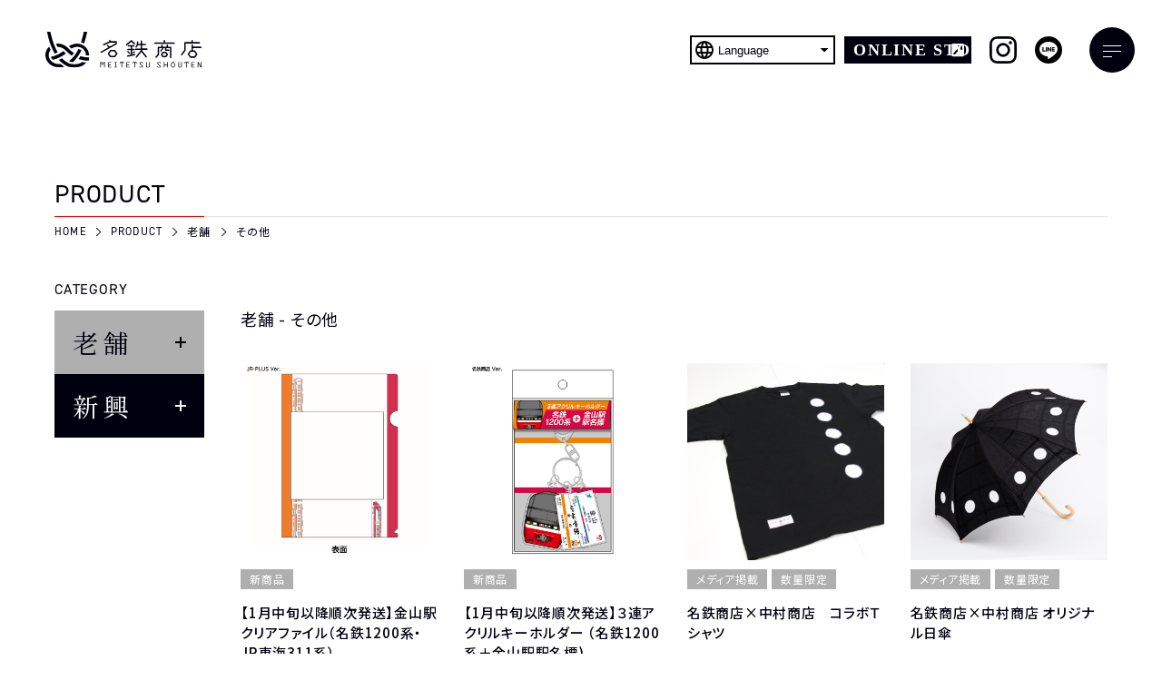

--- FILE ---
content_type: text/html; charset=UTF-8
request_url: https://www.meitetsu-shouten.jp/product/long-established/others
body_size: 8694
content:
<!DOCTYPE html>
<html lang="ja">
<head prefix="og:http://ogp.me/ns# fb: http://ogp.me/ns/fb# website: http://ogp.me/ns/website#">
  <!-- Google Tag Manager -->
  <script>(function(w,d,s,l,i){w[l]=w[l]||[];w[l].push({'gtm.start':
              new Date().getTime(),event:'gtm.js'});var f=d.getElementsByTagName(s)[0],
          j=d.createElement(s),dl=l!='dataLayer'?'&l='+l:'';j.async=true;j.src=
          'https://www.googletagmanager.com/gtm.js?id='+i+dl;f.parentNode.insertBefore(j,f);
      })(window,document,'script','dataLayer','GTM-W4L2L8F');</script>
  <!-- End Google Tag Manager -->

  <meta name="viewport" content="width=device-width,initial-scale=1">
  <meta charset="utf-8">
  <meta http-equiv="X-UA-Compatible" content="IE=edge">
  <meta name="theme-color" content="#ffffff">

  <meta name="apple-mobile-web-app-title" content="名鉄商店｜名鉄百貨店メンズ館1F">
  <meta name="msapplication-square70x70logo" content="https://www.meitetsu-shouten.jp/wp/wp-content/themes/meitetsu-shoten/resources/static/meta/site-tile-70x70.png?v=20221126130111">
  <meta name="msapplication-square150x150logo" content="https://www.meitetsu-shouten.jp/wp/wp-content/themes/meitetsu-shoten/resources/static/meta/site-tile-150x150.png?v=20221126130111">
  <meta name="msapplication-wide310x150logo" content="https://www.meitetsu-shouten.jp/wp/wp-content/themes/meitetsu-shoten/resources/static/meta/site-tile-310x150.png,?v=file_not_exist">
  <meta name="msapplication-square310x310logo" content="https://www.meitetsu-shouten.jp/wp/wp-content/themes/meitetsu-shoten/resources/static/meta/site-tile-310x310.png?v=20221126130111">
  <meta name="msapplication-TileColor" content="#0078d7">
  <link rel="shortcut icon" type="image/vnd.microsoft.icon" href="https://www.meitetsu-shouten.jp/wp/wp-content/themes/meitetsu-shoten/resources/static/meta/favicon.ico?v=20221126130111">
  <link rel="icon" type="image/vnd.microsoft.icon" href="https://www.meitetsu-shouten.jp/wp/wp-content/themes/meitetsu-shoten/resources/static/meta/favicon.ico?v=20221126130111">
  <link rel="apple-touch-icon" sizes="57x57" href="https://www.meitetsu-shouten.jp/wp/wp-content/themes/meitetsu-shoten/resources/static/meta/apple-touch-icon-57x57.png?v=20221126130111">
  <link rel="apple-touch-icon" sizes="60x60" href="https://www.meitetsu-shouten.jp/wp/wp-content/themes/meitetsu-shoten/resources/static/meta/apple-touch-icon-60x60.png?v=20221126130111">
  <link rel="apple-touch-icon" sizes="72x72" href="https://www.meitetsu-shouten.jp/wp/wp-content/themes/meitetsu-shoten/resources/static/meta/apple-touch-icon-72x72.png?v=20221126130111">
  <link rel="apple-touch-icon" sizes="76x76" href="https://www.meitetsu-shouten.jp/wp/wp-content/themes/meitetsu-shoten/resources/static/meta/apple-touch-icon-76x76.png?v=20221126130111">
  <link rel="apple-touch-icon" sizes="114x114" href="https://www.meitetsu-shouten.jp/wp/wp-content/themes/meitetsu-shoten/resources/static/meta/apple-touch-icon-114x114.png?v=20221126130111">
  <link rel="apple-touch-icon" sizes="120x120" href="https://www.meitetsu-shouten.jp/wp/wp-content/themes/meitetsu-shoten/resources/static/meta/apple-touch-icon-120x120.png?v=20221126130111">
  <link rel="apple-touch-icon" sizes="144x144" href="https://www.meitetsu-shouten.jp/wp/wp-content/themes/meitetsu-shoten/resources/static/meta/apple-touch-icon-144x144.png?v=20221126130111">
  <link rel="apple-touch-icon" sizes="152x152" href="https://www.meitetsu-shouten.jp/wp/wp-content/themes/meitetsu-shoten/resources/static/meta/apple-touch-icon-152x152.png?v=20221126130111">
  <link rel="apple-touch-icon" sizes="180x180" href="https://www.meitetsu-shouten.jp/wp/wp-content/themes/meitetsu-shoten/resources/static/meta/apple-touch-icon-180x180.png?v=20221126130111">
  <link rel="icon" type="image/png" sizes="36x36" href="https://www.meitetsu-shouten.jp/wp/wp-content/themes/meitetsu-shoten/resources/static/meta/android-chrome-36x36.png?v=20221126130111">
  <link rel="icon" type="image/png" sizes="48x48" href="https://www.meitetsu-shouten.jp/wp/wp-content/themes/meitetsu-shoten/resources/static/meta/android-chrome-48x48.png?v=20221126130111">
  <link rel="icon" type="image/png" sizes="72x72" href="https://www.meitetsu-shouten.jp/wp/wp-content/themes/meitetsu-shoten/resources/static/meta/android-chrome-72x72.png?v=20221126130111">
  <link rel="icon" type="image/png" sizes="96x96" href="https://www.meitetsu-shouten.jp/wp/wp-content/themes/meitetsu-shoten/resources/static/meta/android-chrome-96x96.png?v=20221126130111">
  <link rel="icon" type="image/png" sizes="128x128" href="https://www.meitetsu-shouten.jp/wp/wp-content/themes/meitetsu-shoten/resources/static/meta/android-chrome-128x128.png?v=20221126130111">
  <link rel="icon" type="image/png" sizes="144x144" href="https://www.meitetsu-shouten.jp/wp/wp-content/themes/meitetsu-shoten/resources/static/meta/android-chrome-144x144.png?v=20221126130111">
  <link rel="icon" type="image/png" sizes="152x152" href="https://www.meitetsu-shouten.jp/wp/wp-content/themes/meitetsu-shoten/resources/static/meta/android-chrome-152x152.png?v=20221126130111">
  <link rel="icon" type="image/png" sizes="192x192" href="https://www.meitetsu-shouten.jp/wp/wp-content/themes/meitetsu-shoten/resources/static/meta/android-chrome-192x192.png?v=20221126130111">
  <link rel="icon" type="image/png" sizes="256x256" href="https://www.meitetsu-shouten.jp/wp/wp-content/themes/meitetsu-shoten/resources/static/meta/android-chrome-256x256.png?v=20221126130111">
  <link rel="icon" type="image/png" sizes="384x384" href="https://www.meitetsu-shouten.jp/wp/wp-content/themes/meitetsu-shoten/resources/static/meta/android-chrome-384x384.png?v=20221126130111">
  <link rel="icon" type="image/png" sizes="512x512" href="https://www.meitetsu-shouten.jp/wp/wp-content/themes/meitetsu-shoten/resources/static/meta/android-chrome-512x512.png?v=20221126130111">
  <link rel="icon" type="image/png" sizes="36x36" href="https://www.meitetsu-shouten.jp/wp/wp-content/themes/meitetsu-shoten/resources/static/meta/icon-36x36.png?v=20221126130111">
  <link rel="icon" type="image/png" sizes="48x48" href="https://www.meitetsu-shouten.jp/wp/wp-content/themes/meitetsu-shoten/resources/static/meta/icon-48x48.png?v=20221126130111">
  <link rel="icon" type="image/png" sizes="72x72" href="https://www.meitetsu-shouten.jp/wp/wp-content/themes/meitetsu-shoten/resources/static/meta/icon-72x72.png?v=20221126130111">
  <link rel="icon" type="image/png" sizes="96x96" href="https://www.meitetsu-shouten.jp/wp/wp-content/themes/meitetsu-shoten/resources/static/meta/icon-96x96.png?v=20221126130111">
  <link rel="icon" type="image/png" sizes="128x128" href="https://www.meitetsu-shouten.jp/wp/wp-content/themes/meitetsu-shoten/resources/static/meta/icon-128x128.png?v=20221126130111">
  <link rel="icon" type="image/png" sizes="144x144" href="https://www.meitetsu-shouten.jp/wp/wp-content/themes/meitetsu-shoten/resources/static/meta/icon-144x144.png?v=20221126130111">
  <link rel="icon" type="image/png" sizes="152x152" href="https://www.meitetsu-shouten.jp/wp/wp-content/themes/meitetsu-shoten/resources/static/meta/icon-152x152.png?v=20221126130111">
  <link rel="icon" type="image/png" sizes="160x160" href="https://www.meitetsu-shouten.jp/wp/wp-content/themes/meitetsu-shoten/resources/static/meta/icon-160x160.png?v=20221126130111">
  <link rel="icon" type="image/png" sizes="192x192" href="https://www.meitetsu-shouten.jp/wp/wp-content/themes/meitetsu-shoten/resources/static/meta/icon-192x192.png?v=20221126130111">
  <link rel="icon" type="image/png" sizes="196x196" href="https://www.meitetsu-shouten.jp/wp/wp-content/themes/meitetsu-shoten/resources/static/meta/icon-196x196.png?v=20221126130111">
  <link rel="icon" type="image/png" sizes="256x256" href="https://www.meitetsu-shouten.jp/wp/wp-content/themes/meitetsu-shoten/resources/static/meta/icon-256x256.png?v=20221126130111">
  <link rel="icon" type="image/png" sizes="384x384" href="https://www.meitetsu-shouten.jp/wp/wp-content/themes/meitetsu-shoten/resources/static/meta/icon-384x384.png?v=20221126130111">
  <link rel="icon" type="image/png" sizes="512x512" href="https://www.meitetsu-shouten.jp/wp/wp-content/themes/meitetsu-shoten/resources/static/meta/icon-512x512.png?v=20221126130111">
  <link rel="icon" type="image/png" sizes="16x16" href="https://www.meitetsu-shouten.jp/wp/wp-content/themes/meitetsu-shoten/resources/static/meta/icon-16x16.png?v=20221126130111">
  <link rel="icon" type="image/png" sizes="24x24" href="https://www.meitetsu-shouten.jp/wp/wp-content/themes/meitetsu-shoten/resources/static/meta/icon-24x24.png?v=20221126130111">
  <link rel="icon" type="image/png" sizes="32x32" href="https://www.meitetsu-shouten.jp/wp/wp-content/themes/meitetsu-shoten/resources/static/meta/icon-32x32.png?v=20221126130111">


  <!--  meta  -->
  <title>PRODUCT|名鉄商店｜名古屋のお土産</title>
  <meta name="keywords" content="お土産,名古屋,和菓子,洋菓子,お酒,食料品">
  <meta name="description" content="名鉄商店のPRODUCTページ。「地域を食べる、地域をアゲる、地域へ還す。」をコンセプトに、愛知岐阜のお店とコラボし新たな価値をデザインしたお土産屋です。">
  <meta property="og:type" content="website">
  <meta property="og:description" content="名鉄商店のPRODUCTページ。「地域を食べる、地域をアゲる、地域へ還す。」をコンセプトに、愛知岐阜のお店とコラボし新たな価値をデザインしたお土産屋です。">
  <meta property="og:title" content="PRODUCT|名鉄商店｜名古屋のお土産">
  <meta property="og:url" content="https://www.meitetsu-shouten.jp/product/long-established/others">
  <meta property="og:site_name" content="名鉄商店｜名古屋のお土産">
  <meta property="og:image" content="https://www.meitetsu-shouten.jp/wp/wp-content/themes/meitetsu-shoten/resources/static/meta/ogp.png">
  <meta name="twitter:card" content="summary">
  <meta name="twitter:description" content="名鉄商店のPRODUCTページ。「地域を食べる、地域をアゲる、地域へ還す。」をコンセプトに、愛知岐阜のお店とコラボし新たな価値をデザインしたお土産屋です。">
  <meta name="twitter:title" content="PRODUCT|名鉄商店｜名古屋のお土産">
  <meta name="twitter:url" content="https://www.meitetsu-shouten.jp/product/long-established/others">
  <meta name="twitter:image" content="https://www.meitetsu-shouten.jp/wp/wp-content/themes/meitetsu-shoten/resources/static/meta/ogp.png">
  <meta name="twitter:domain" content="https://www.meitetsu-shouten.jp">
  <meta name="twitter:image::width" content="1200">
  <meta name="twitter:image::height" content="630">
  <meta name="twitter:creator" content="">
  <meta name="twitter:site" content="">

  <!-- webfont -->
  <link rel="preconnect" href="https://fonts.googleapis.com">
  <link rel="preconnect" href="https://fonts.gstatic.com" crossorigin>
  <link href="https://fonts.googleapis.com/css2?family=Noto+Sans+JP:wght@400;500;700&display=swap" rel="stylesheet">
  <link href="https://fonts.googleapis.com/css2?family=Noto+Serif+JP&display=swap" rel="stylesheet">
  <link href="https://www.meitetsu-shouten.jp/wp/wp-content/themes/meitetsu-shoten/resources/static/font/icomoon/style.css?v=20231219052718" rel="stylesheet" type="text/css" media="all"/>
  <link rel="stylesheet" href="https://use.typekit.net/mkn6uow.css">
  <!-- webfont END -->

  <link href="https://www.meitetsu-shouten.jp/wp/wp-content/themes/meitetsu-shoten/resources/assets/css/app.css?v=20240828020539" rel="stylesheet" type="text/css" media="all"/>

  <!-- css -->
  

  <meta name='robots' content='max-image-preview:large' />
<script type="text/javascript">
/* <![CDATA[ */
window._wpemojiSettings = {"baseUrl":"https:\/\/s.w.org\/images\/core\/emoji\/14.0.0\/72x72\/","ext":".png","svgUrl":"https:\/\/s.w.org\/images\/core\/emoji\/14.0.0\/svg\/","svgExt":".svg","source":{"concatemoji":"https:\/\/www.meitetsu-shouten.jp\/wp\/wp-includes\/js\/wp-emoji-release.min.js?ver=6.4.2"}};
/*! This file is auto-generated */
!function(i,n){var o,s,e;function c(e){try{var t={supportTests:e,timestamp:(new Date).valueOf()};sessionStorage.setItem(o,JSON.stringify(t))}catch(e){}}function p(e,t,n){e.clearRect(0,0,e.canvas.width,e.canvas.height),e.fillText(t,0,0);var t=new Uint32Array(e.getImageData(0,0,e.canvas.width,e.canvas.height).data),r=(e.clearRect(0,0,e.canvas.width,e.canvas.height),e.fillText(n,0,0),new Uint32Array(e.getImageData(0,0,e.canvas.width,e.canvas.height).data));return t.every(function(e,t){return e===r[t]})}function u(e,t,n){switch(t){case"flag":return n(e,"\ud83c\udff3\ufe0f\u200d\u26a7\ufe0f","\ud83c\udff3\ufe0f\u200b\u26a7\ufe0f")?!1:!n(e,"\ud83c\uddfa\ud83c\uddf3","\ud83c\uddfa\u200b\ud83c\uddf3")&&!n(e,"\ud83c\udff4\udb40\udc67\udb40\udc62\udb40\udc65\udb40\udc6e\udb40\udc67\udb40\udc7f","\ud83c\udff4\u200b\udb40\udc67\u200b\udb40\udc62\u200b\udb40\udc65\u200b\udb40\udc6e\u200b\udb40\udc67\u200b\udb40\udc7f");case"emoji":return!n(e,"\ud83e\udef1\ud83c\udffb\u200d\ud83e\udef2\ud83c\udfff","\ud83e\udef1\ud83c\udffb\u200b\ud83e\udef2\ud83c\udfff")}return!1}function f(e,t,n){var r="undefined"!=typeof WorkerGlobalScope&&self instanceof WorkerGlobalScope?new OffscreenCanvas(300,150):i.createElement("canvas"),a=r.getContext("2d",{willReadFrequently:!0}),o=(a.textBaseline="top",a.font="600 32px Arial",{});return e.forEach(function(e){o[e]=t(a,e,n)}),o}function t(e){var t=i.createElement("script");t.src=e,t.defer=!0,i.head.appendChild(t)}"undefined"!=typeof Promise&&(o="wpEmojiSettingsSupports",s=["flag","emoji"],n.supports={everything:!0,everythingExceptFlag:!0},e=new Promise(function(e){i.addEventListener("DOMContentLoaded",e,{once:!0})}),new Promise(function(t){var n=function(){try{var e=JSON.parse(sessionStorage.getItem(o));if("object"==typeof e&&"number"==typeof e.timestamp&&(new Date).valueOf()<e.timestamp+604800&&"object"==typeof e.supportTests)return e.supportTests}catch(e){}return null}();if(!n){if("undefined"!=typeof Worker&&"undefined"!=typeof OffscreenCanvas&&"undefined"!=typeof URL&&URL.createObjectURL&&"undefined"!=typeof Blob)try{var e="postMessage("+f.toString()+"("+[JSON.stringify(s),u.toString(),p.toString()].join(",")+"));",r=new Blob([e],{type:"text/javascript"}),a=new Worker(URL.createObjectURL(r),{name:"wpTestEmojiSupports"});return void(a.onmessage=function(e){c(n=e.data),a.terminate(),t(n)})}catch(e){}c(n=f(s,u,p))}t(n)}).then(function(e){for(var t in e)n.supports[t]=e[t],n.supports.everything=n.supports.everything&&n.supports[t],"flag"!==t&&(n.supports.everythingExceptFlag=n.supports.everythingExceptFlag&&n.supports[t]);n.supports.everythingExceptFlag=n.supports.everythingExceptFlag&&!n.supports.flag,n.DOMReady=!1,n.readyCallback=function(){n.DOMReady=!0}}).then(function(){return e}).then(function(){var e;n.supports.everything||(n.readyCallback(),(e=n.source||{}).concatemoji?t(e.concatemoji):e.wpemoji&&e.twemoji&&(t(e.twemoji),t(e.wpemoji)))}))}((window,document),window._wpemojiSettings);
/* ]]> */
</script>
<style id='wp-emoji-styles-inline-css' type='text/css'>

	img.wp-smiley, img.emoji {
		display: inline !important;
		border: none !important;
		box-shadow: none !important;
		height: 1em !important;
		width: 1em !important;
		margin: 0 0.07em !important;
		vertical-align: -0.1em !important;
		background: none !important;
		padding: 0 !important;
	}
</style>
<link rel='stylesheet' id='wp-block-library-css' href='https://www.meitetsu-shouten.jp/wp/wp-includes/css/dist/block-library/style.min.css?ver=6.4.2' type='text/css' media='all' />
<style id='classic-theme-styles-inline-css' type='text/css'>
/*! This file is auto-generated */
.wp-block-button__link{color:#fff;background-color:#32373c;border-radius:9999px;box-shadow:none;text-decoration:none;padding:calc(.667em + 2px) calc(1.333em + 2px);font-size:1.125em}.wp-block-file__button{background:#32373c;color:#fff;text-decoration:none}
</style>
<style id='global-styles-inline-css' type='text/css'>
body{--wp--preset--color--black: #000000;--wp--preset--color--cyan-bluish-gray: #abb8c3;--wp--preset--color--white: #ffffff;--wp--preset--color--pale-pink: #f78da7;--wp--preset--color--vivid-red: #cf2e2e;--wp--preset--color--luminous-vivid-orange: #ff6900;--wp--preset--color--luminous-vivid-amber: #fcb900;--wp--preset--color--light-green-cyan: #7bdcb5;--wp--preset--color--vivid-green-cyan: #00d084;--wp--preset--color--pale-cyan-blue: #8ed1fc;--wp--preset--color--vivid-cyan-blue: #0693e3;--wp--preset--color--vivid-purple: #9b51e0;--wp--preset--gradient--vivid-cyan-blue-to-vivid-purple: linear-gradient(135deg,rgba(6,147,227,1) 0%,rgb(155,81,224) 100%);--wp--preset--gradient--light-green-cyan-to-vivid-green-cyan: linear-gradient(135deg,rgb(122,220,180) 0%,rgb(0,208,130) 100%);--wp--preset--gradient--luminous-vivid-amber-to-luminous-vivid-orange: linear-gradient(135deg,rgba(252,185,0,1) 0%,rgba(255,105,0,1) 100%);--wp--preset--gradient--luminous-vivid-orange-to-vivid-red: linear-gradient(135deg,rgba(255,105,0,1) 0%,rgb(207,46,46) 100%);--wp--preset--gradient--very-light-gray-to-cyan-bluish-gray: linear-gradient(135deg,rgb(238,238,238) 0%,rgb(169,184,195) 100%);--wp--preset--gradient--cool-to-warm-spectrum: linear-gradient(135deg,rgb(74,234,220) 0%,rgb(151,120,209) 20%,rgb(207,42,186) 40%,rgb(238,44,130) 60%,rgb(251,105,98) 80%,rgb(254,248,76) 100%);--wp--preset--gradient--blush-light-purple: linear-gradient(135deg,rgb(255,206,236) 0%,rgb(152,150,240) 100%);--wp--preset--gradient--blush-bordeaux: linear-gradient(135deg,rgb(254,205,165) 0%,rgb(254,45,45) 50%,rgb(107,0,62) 100%);--wp--preset--gradient--luminous-dusk: linear-gradient(135deg,rgb(255,203,112) 0%,rgb(199,81,192) 50%,rgb(65,88,208) 100%);--wp--preset--gradient--pale-ocean: linear-gradient(135deg,rgb(255,245,203) 0%,rgb(182,227,212) 50%,rgb(51,167,181) 100%);--wp--preset--gradient--electric-grass: linear-gradient(135deg,rgb(202,248,128) 0%,rgb(113,206,126) 100%);--wp--preset--gradient--midnight: linear-gradient(135deg,rgb(2,3,129) 0%,rgb(40,116,252) 100%);--wp--preset--font-size--small: 13px;--wp--preset--font-size--medium: 20px;--wp--preset--font-size--large: 36px;--wp--preset--font-size--x-large: 42px;--wp--preset--spacing--20: 0.44rem;--wp--preset--spacing--30: 0.67rem;--wp--preset--spacing--40: 1rem;--wp--preset--spacing--50: 1.5rem;--wp--preset--spacing--60: 2.25rem;--wp--preset--spacing--70: 3.38rem;--wp--preset--spacing--80: 5.06rem;--wp--preset--shadow--natural: 6px 6px 9px rgba(0, 0, 0, 0.2);--wp--preset--shadow--deep: 12px 12px 50px rgba(0, 0, 0, 0.4);--wp--preset--shadow--sharp: 6px 6px 0px rgba(0, 0, 0, 0.2);--wp--preset--shadow--outlined: 6px 6px 0px -3px rgba(255, 255, 255, 1), 6px 6px rgba(0, 0, 0, 1);--wp--preset--shadow--crisp: 6px 6px 0px rgba(0, 0, 0, 1);}:where(.is-layout-flex){gap: 0.5em;}:where(.is-layout-grid){gap: 0.5em;}body .is-layout-flow > .alignleft{float: left;margin-inline-start: 0;margin-inline-end: 2em;}body .is-layout-flow > .alignright{float: right;margin-inline-start: 2em;margin-inline-end: 0;}body .is-layout-flow > .aligncenter{margin-left: auto !important;margin-right: auto !important;}body .is-layout-constrained > .alignleft{float: left;margin-inline-start: 0;margin-inline-end: 2em;}body .is-layout-constrained > .alignright{float: right;margin-inline-start: 2em;margin-inline-end: 0;}body .is-layout-constrained > .aligncenter{margin-left: auto !important;margin-right: auto !important;}body .is-layout-constrained > :where(:not(.alignleft):not(.alignright):not(.alignfull)){max-width: var(--wp--style--global--content-size);margin-left: auto !important;margin-right: auto !important;}body .is-layout-constrained > .alignwide{max-width: var(--wp--style--global--wide-size);}body .is-layout-flex{display: flex;}body .is-layout-flex{flex-wrap: wrap;align-items: center;}body .is-layout-flex > *{margin: 0;}body .is-layout-grid{display: grid;}body .is-layout-grid > *{margin: 0;}:where(.wp-block-columns.is-layout-flex){gap: 2em;}:where(.wp-block-columns.is-layout-grid){gap: 2em;}:where(.wp-block-post-template.is-layout-flex){gap: 1.25em;}:where(.wp-block-post-template.is-layout-grid){gap: 1.25em;}.has-black-color{color: var(--wp--preset--color--black) !important;}.has-cyan-bluish-gray-color{color: var(--wp--preset--color--cyan-bluish-gray) !important;}.has-white-color{color: var(--wp--preset--color--white) !important;}.has-pale-pink-color{color: var(--wp--preset--color--pale-pink) !important;}.has-vivid-red-color{color: var(--wp--preset--color--vivid-red) !important;}.has-luminous-vivid-orange-color{color: var(--wp--preset--color--luminous-vivid-orange) !important;}.has-luminous-vivid-amber-color{color: var(--wp--preset--color--luminous-vivid-amber) !important;}.has-light-green-cyan-color{color: var(--wp--preset--color--light-green-cyan) !important;}.has-vivid-green-cyan-color{color: var(--wp--preset--color--vivid-green-cyan) !important;}.has-pale-cyan-blue-color{color: var(--wp--preset--color--pale-cyan-blue) !important;}.has-vivid-cyan-blue-color{color: var(--wp--preset--color--vivid-cyan-blue) !important;}.has-vivid-purple-color{color: var(--wp--preset--color--vivid-purple) !important;}.has-black-background-color{background-color: var(--wp--preset--color--black) !important;}.has-cyan-bluish-gray-background-color{background-color: var(--wp--preset--color--cyan-bluish-gray) !important;}.has-white-background-color{background-color: var(--wp--preset--color--white) !important;}.has-pale-pink-background-color{background-color: var(--wp--preset--color--pale-pink) !important;}.has-vivid-red-background-color{background-color: var(--wp--preset--color--vivid-red) !important;}.has-luminous-vivid-orange-background-color{background-color: var(--wp--preset--color--luminous-vivid-orange) !important;}.has-luminous-vivid-amber-background-color{background-color: var(--wp--preset--color--luminous-vivid-amber) !important;}.has-light-green-cyan-background-color{background-color: var(--wp--preset--color--light-green-cyan) !important;}.has-vivid-green-cyan-background-color{background-color: var(--wp--preset--color--vivid-green-cyan) !important;}.has-pale-cyan-blue-background-color{background-color: var(--wp--preset--color--pale-cyan-blue) !important;}.has-vivid-cyan-blue-background-color{background-color: var(--wp--preset--color--vivid-cyan-blue) !important;}.has-vivid-purple-background-color{background-color: var(--wp--preset--color--vivid-purple) !important;}.has-black-border-color{border-color: var(--wp--preset--color--black) !important;}.has-cyan-bluish-gray-border-color{border-color: var(--wp--preset--color--cyan-bluish-gray) !important;}.has-white-border-color{border-color: var(--wp--preset--color--white) !important;}.has-pale-pink-border-color{border-color: var(--wp--preset--color--pale-pink) !important;}.has-vivid-red-border-color{border-color: var(--wp--preset--color--vivid-red) !important;}.has-luminous-vivid-orange-border-color{border-color: var(--wp--preset--color--luminous-vivid-orange) !important;}.has-luminous-vivid-amber-border-color{border-color: var(--wp--preset--color--luminous-vivid-amber) !important;}.has-light-green-cyan-border-color{border-color: var(--wp--preset--color--light-green-cyan) !important;}.has-vivid-green-cyan-border-color{border-color: var(--wp--preset--color--vivid-green-cyan) !important;}.has-pale-cyan-blue-border-color{border-color: var(--wp--preset--color--pale-cyan-blue) !important;}.has-vivid-cyan-blue-border-color{border-color: var(--wp--preset--color--vivid-cyan-blue) !important;}.has-vivid-purple-border-color{border-color: var(--wp--preset--color--vivid-purple) !important;}.has-vivid-cyan-blue-to-vivid-purple-gradient-background{background: var(--wp--preset--gradient--vivid-cyan-blue-to-vivid-purple) !important;}.has-light-green-cyan-to-vivid-green-cyan-gradient-background{background: var(--wp--preset--gradient--light-green-cyan-to-vivid-green-cyan) !important;}.has-luminous-vivid-amber-to-luminous-vivid-orange-gradient-background{background: var(--wp--preset--gradient--luminous-vivid-amber-to-luminous-vivid-orange) !important;}.has-luminous-vivid-orange-to-vivid-red-gradient-background{background: var(--wp--preset--gradient--luminous-vivid-orange-to-vivid-red) !important;}.has-very-light-gray-to-cyan-bluish-gray-gradient-background{background: var(--wp--preset--gradient--very-light-gray-to-cyan-bluish-gray) !important;}.has-cool-to-warm-spectrum-gradient-background{background: var(--wp--preset--gradient--cool-to-warm-spectrum) !important;}.has-blush-light-purple-gradient-background{background: var(--wp--preset--gradient--blush-light-purple) !important;}.has-blush-bordeaux-gradient-background{background: var(--wp--preset--gradient--blush-bordeaux) !important;}.has-luminous-dusk-gradient-background{background: var(--wp--preset--gradient--luminous-dusk) !important;}.has-pale-ocean-gradient-background{background: var(--wp--preset--gradient--pale-ocean) !important;}.has-electric-grass-gradient-background{background: var(--wp--preset--gradient--electric-grass) !important;}.has-midnight-gradient-background{background: var(--wp--preset--gradient--midnight) !important;}.has-small-font-size{font-size: var(--wp--preset--font-size--small) !important;}.has-medium-font-size{font-size: var(--wp--preset--font-size--medium) !important;}.has-large-font-size{font-size: var(--wp--preset--font-size--large) !important;}.has-x-large-font-size{font-size: var(--wp--preset--font-size--x-large) !important;}
.wp-block-navigation a:where(:not(.wp-element-button)){color: inherit;}
:where(.wp-block-post-template.is-layout-flex){gap: 1.25em;}:where(.wp-block-post-template.is-layout-grid){gap: 1.25em;}
:where(.wp-block-columns.is-layout-flex){gap: 2em;}:where(.wp-block-columns.is-layout-grid){gap: 2em;}
.wp-block-pullquote{font-size: 1.5em;line-height: 1.6;}
</style>
<link rel="https://api.w.org/" href="https://www.meitetsu-shouten.jp/wp-json/" /><link rel="alternate" type="application/json" href="https://www.meitetsu-shouten.jp/wp-json/wp/v2/pages/9" /><link rel="EditURI" type="application/rsd+xml" title="RSD" href="https://www.meitetsu-shouten.jp/wp/xmlrpc.php?rsd" />
<meta name="generator" content="WordPress 6.4.2" />
<link rel="canonical" href="https://www.meitetsu-shouten.jp/product/" />
<link rel='shortlink' href='https://www.meitetsu-shouten.jp/?p=9' />
<link rel="alternate" type="application/json+oembed" href="https://www.meitetsu-shouten.jp/wp-json/oembed/1.0/embed?url=https%3A%2F%2Fwww.meitetsu-shouten.jp%2Fproduct%2F" />
<link rel="alternate" type="text/xml+oembed" href="https://www.meitetsu-shouten.jp/wp-json/oembed/1.0/embed?url=https%3A%2F%2Fwww.meitetsu-shouten.jp%2Fproduct%2F&#038;format=xml" />
</head>

<body>
<!-- Google Tag Manager (noscript) -->
<noscript><iframe src="https://www.googletagmanager.com/ns.html?id=GTM-W4L2L8F"
                  height="0" width="0" style="display:none;visibility:hidden"></iframe></noscript>
<!-- End Google Tag Manager (noscript) -->

  <!-- content -->
  <header class="c_header t_flex " data-button-header="hamburger-button-header" aria-expanded="false"><a class="c_header-logo" href="https://www.meitetsu-shouten.jp/"><img src="https://www.meitetsu-shouten.jp/wp/wp-content/themes/meitetsu-shoten/resources/assets/images/common/logo.svg?v=20221126130022" alt="名鉄商店"/></a><div class="c_header-styling t_flex"><nav class="c_header-navigation c_navigation t_flex"><ul class="c_navigation-list t_webfont t_flex u_letters70"><li class="c_navigation-list-item u_weight700"><a href="https://www.meitetsu-shouten.jp/"><span>HOME</span></a></li><li class="c_navigation-list-item u_weight700 c_navigation-list-item__concept "><a href="https://www.meitetsu-shouten.jp/concept/"><span>CONCEPT</span></a></li><li class="c_navigation-list-item u_weight700 c_navigation-list-item__topics "><a href="https://www.meitetsu-shouten.jp/topics/"><span>TOPICS</span></a></li><li class="c_navigation-list-item u_weight700 c_navigation-list-item__product __isActive"><a href="https://www.meitetsu-shouten.jp/product/"><span>PRODUCT</span></a></li><li class="c_navigation-list-item u_weight700 c_navigation-list-item__shopInfo "><a href="https://www.meitetsu-shouten.jp/shop_info/"><span>SHOP INFO</span></a></li></ul></nav><div class="c_language"><button class="c_language-button t_flex" type="button" data-button="language-button"><!--i.icon-llanguage.icon--><img class="icon" src="https://www.meitetsu-shouten.jp/wp/wp-content/themes/meitetsu-shoten/resources/assets/images/common/icon-language.svg?v=20231221072920" alt="Language"/><span class="text">Language</span><!--i.icon-triangle_down.arrow--><img class="arrow" src="https://www.meitetsu-shouten.jp/wp/wp-content/themes/meitetsu-shoten/resources/assets/images/common/icon-triangle_down.svg?v=20231221074835" alt="▼"/></button><ul class="c_language-list" data-button="language-contents"><li class="c_language-list-item"><a href="https://www-meitetsu--shouten-jp.translate.goog/?_x_tr_sl=ja&amp;_x_tr_tl=en&amp;_x_tr_hl=ja&amp;_x_tr_pto=wapp" target="_blank">English</a></li><li class="c_language-list-item"><a href="https://www-meitetsu--shouten-jp.translate.goog/?_x_tr_sl=ja&amp;_x_tr_tl=zh-CN&amp;_x_tr_hl=ja&amp;_x_tr_pto=wapp" target="_blank">简体中文</a></li><li class="c_language-list-item"><a href="https://www-meitetsu--shouten-jp.translate.goog/?_x_tr_sl=ja&amp;_x_tr_tl=zh-TW&amp;_x_tr_hl=ja&amp;_x_tr_pto=wapp" target="_blank">繁體中文</a></li><li class="c_language-list-item"><a href="https://www-meitetsu--shouten-jp.translate.goog/?_x_tr_sl=ja&amp;_x_tr_tl=ko&amp;_x_tr_hl=ja&amp;_x_tr_pto=wapp" target="_blank">한국어</a></li><li class="c_language-list-item"><a href="https://www-meitetsu--shouten-jp.translate.goog/?_x_tr_sl=ja&amp;_x_tr_tl=th&amp;_x_tr_hl=ja&amp;_x_tr_pto=wapp" target="_blank">แบบไทย</a></li><li class="c_language-list-item"><a href="https://www-meitetsu--shouten-jp.translate.goog/?_x_tr_sl=ja&amp;_x_tr_tl=vi&amp;_x_tr_hl=ja&amp;_x_tr_pto=wapp" target="_blank">Tiếng Việt</a></li><li class="c_language-list-item"><a href="https://www-meitetsu--shouten-jp.translate.goog/?_x_tr_sl=ja&amp;_x_tr_tl=id&amp;_x_tr_hl=ja&amp;_x_tr_pto=wapp" target="_blank">bahasa Indonesia</a></li><li class="c_language-list-item"><a href="https://www-meitetsu--shouten-jp.translate.goog/?_x_tr_sl=ja&amp;_x_tr_tl=es&amp;_x_tr_hl=ja&amp;_x_tr_pto=wapp" target="_blank">Español</a></li><li class="c_language-list-item"><a href="https://www-meitetsu--shouten-jp.translate.goog/?_x_tr_sl=ja&amp;_x_tr_tl=fr&amp;_x_tr_hl=ja&amp;_x_tr_pto=wapp" target="_blank">Français</a></li><li class="c_language-list-item"><a href="https://www-meitetsu--shouten-jp.translate.goog/?_x_tr_sl=ja&amp;_x_tr_tl=de&amp;_x_tr_hl=ja&amp;_x_tr_pto=wapp" target="_blank">Deutsch</a></li><li class="c_language-list-item"><a href="https://www-meitetsu--shouten-jp.translate.goog/?_x_tr_sl=ja&amp;_x_tr_tl=pt&amp;_x_tr_hl=ja&amp;_x_tr_pto=wapp" target="_blank">Português</a></li><li class="c_language-list-item"><a href="https://www-meitetsu--shouten-jp.translate.goog/?_x_tr_sl=ja&amp;_x_tr_tl=it&amp;_x_tr_hl=ja&amp;_x_tr_pto=wapp" target="_blank">Italiano</a></li><li class="c_language-list-item"><a href="https://www-meitetsu--shouten-jp.translate.goog/?_x_tr_sl=ja&amp;_x_tr_tl=nl&amp;_x_tr_hl=ja&amp;_x_tr_pto=wapp" target="_blank">Nederlands</a></li></ul></div><ul class="c_header-scial t_flex"><li class="c_header-scial-list c_header-scial-list__online"><a href="https://store.meitetsu-shouten.jp/" target="blank"><img src="https://www.meitetsu-shouten.jp/wp/wp-content/themes/meitetsu-shoten/resources/assets/images/common/onlinestore.svg?v=20221126130110" alt="オンライン"/></a></li><li class="c_header-scial-list-icon"><a href="https://www.instagram.com/meitetsu_shouten/" target="blank"><!--i.icon-instagram.t_center--><img class="t_center" src="https://www.meitetsu-shouten.jp/wp/wp-content/themes/meitetsu-shoten/resources/assets/images/common/icon-instagram.svg?v=20231221072920" alt="Instagram"/></a></li><li class="c_header-scial-list-icon"><a href="https://liff.line.me/1657508569-VawA63GB/landing?follow=%40899ouret&amp;lp=AVk6aB&amp;liff_id=1657508569-VawA63GB" target="blank"><!--i.icon-line.t_center--><img class="t_center" src="https://www.meitetsu-shouten.jp/wp/wp-content/themes/meitetsu-shoten/resources/assets/images/common/icon-line.svg?v=20231221072920" alt="LINE"/></a></li></ul><button class="c_humberger c_header-humberger" type="button" data-button="hamburger-button" aria-expanded="false"><ul class="c_humberger-list"><li class="c_humberger-list-item"></li><li class="c_humberger-list-item"></li><li class="c_humberger-list-item"></li></ul></button></div></header><div class="c_openNav" data-button-contents="hamburger-button-contents" aria-expanded="false"><nav class="c_openNav-siteMap"><ul class="c_openNav-siteMap-list"><li class="c_openNav-siteMap-list-item c_openNav-siteMap-list-item__online u_weight700 t_webfont"><a href="https://store.meitetsu-shouten.jp/" target="_blank"><span><img src="https://www.meitetsu-shouten.jp/wp/wp-content/themes/meitetsu-shoten/resources/assets/images/common/onlinestore.svg?v=20221126130110" alt="オンライン"/></span></a></li><li class="c_openNav-siteMap-list-item u_weight700 t_webfont"><a href="https://www.meitetsu-shouten.jp/">HOME</a></li><li class="c_openNav-siteMap-list-item u_weight700 t_webfont"><a href="https://www.meitetsu-shouten.jp/concept/">CONCEPT</a></li><li class="c_openNav-siteMap-list-item u_weight700 t_webfont"><a href="https://www.meitetsu-shouten.jp/topics/">TOPICS</a></li><li class="c_openNav-siteMap-list-item u_weight700 t_webfont"><a href="https://www.meitetsu-shouten.jp/product/">PRODUCT</a></li><li class="c_openNav-siteMap-list-item u_weight700 t_webfont"><a href="https://www.meitetsu-shouten.jp/shop_info/">SHOP INFO</a></li></ul></nav><div class="c_openNav-footer"><a class="c_openNav-footer-logo" href="https://www.meitetsu-shouten.jp/"><img src="https://www.meitetsu-shouten.jp/wp/wp-content/themes/meitetsu-shoten/resources/assets/images/common/logo_vertical.svg?v=20221126130022" alt="名鉄商店" decoding="async"/></a><div class="c_openNav-footer-address u_lineHeight"><p>愛知県名古屋市中村区名駅1-2-４<br/>名鉄百貨店本店 メンズ館1F</p></div><p class="c_openNav-footer-phone"><a href="tel:0524146301">Tel.052-414-6301</a></p><a class="c_openNav-footer-contact t_webfont" href="https://www.meitetsu-shouten.jp/contact/">CONTACT US</a></div></div><div class="c_openNav--bg" data-button-bg="hamburger-button-bg" aria-expanded="false"></div><main role="main"><div class="t_wrapper p_headline p_headline__product t_webfont"><h1 class="p_headline-view">PRODUCT</h1></div><div class="c_breadcrumbs t_wrapper"><ul class="c_breadcrumbs-list t_flex"><li class="c_breadcrumbs-list-item t_webfont u_letters100"><a class="t_flex" href="https://www.meitetsu-shouten.jp/"><span>HOME</span></a></li><li class="c_breadcrumbs-list-item t_webfont u_letters100"><a class="t_flex" href="https://www.meitetsu-shouten.jp/product"><span>PRODUCT</span></a></li><li class="c_breadcrumbs-list-item t_webfont u_letters100"><a class="t_flex" href="https://www.meitetsu-shouten.jp/product/long-established"><span>老舗</span></a></li><li class="c_breadcrumbs-list-item t_webfont u_letters100"><span>その他</span></li></ul></div><div class="t_container t_wrapper t_flex"><aside class="t_container-aside"><div class="p_aside"><p class="p_aside-title t_webfont u_letters50">CATEGORY</p><div class="p_aside-category"><div class="p_aside-category-area p_aside-category-area__old"><button class="p_aside-category-area-button t_flex" type="button" data-button="accordion-button"><span class="t_min">老舗</span><i></i></button><ul class="p_aside-category-area-list" data-button="accordion-contents"><li class="p_aside-category-area-list-item u_weight500"><a href="https://www.meitetsu-shouten.jp/product/long-established">すべて</a></li><li class="p_aside-category-area-list-item u_weight500"><a href="https://www.meitetsu-shouten.jp/product/long-established/sweets">スイーツ・洋菓子</a></li><li class="p_aside-category-area-list-item u_weight500"><a href="https://www.meitetsu-shouten.jp/product/long-established/japanese-sweets">和スイーツ・和菓子</a></li><li class="p_aside-category-area-list-item u_weight500"><a href="https://www.meitetsu-shouten.jp/product/long-established/food">お食事・おつまみ</a></li><li class="p_aside-category-area-list-item u_weight500"><a href="https://www.meitetsu-shouten.jp/product/long-established/snack">スナック・駄菓子</a></li><li class="p_aside-category-area-list-item u_weight500"><a href="https://www.meitetsu-shouten.jp/product/long-established/spices">調味料</a></li><li class="p_aside-category-area-list-item u_weight500"><a href="https://www.meitetsu-shouten.jp/product/long-established/drink">お飲物</a></li><li class="p_aside-category-area-list-item u_weight500"><a href="https://www.meitetsu-shouten.jp/product/long-established/alcohol">お酒</a></li><li class="p_aside-category-area-list-item u_weight500 __isActive"><a href="https://www.meitetsu-shouten.jp/product/long-established/others">その他</a></li></ul></div><div class="p_aside-category-area p_aside-category-area__new"><button class="p_aside-category-area-button t_flex" type="button" data-button="accordion-button"><span class="t_min">新興</span><i></i></button><ul class="p_aside-category-area-list" data-button="accordion-contents"><li class="p_aside-category-area-list-item u_weight500"><a href="https://www.meitetsu-shouten.jp/product/rising">すべて</a></li><li class="p_aside-category-area-list-item u_weight500"><a href="https://www.meitetsu-shouten.jp/product/rising/sweets">スイーツ・洋菓子</a></li><li class="p_aside-category-area-list-item u_weight500"><a href="https://www.meitetsu-shouten.jp/product/rising/japanese-sweets">和スイーツ・和菓子</a></li><li class="p_aside-category-area-list-item u_weight500"><a href="https://www.meitetsu-shouten.jp/product/rising/food">お食事・おつまみ</a></li><li class="p_aside-category-area-list-item u_weight500"><a href="https://www.meitetsu-shouten.jp/product/rising/snack">スナック・駄菓子</a></li><li class="p_aside-category-area-list-item u_weight500"><a href="https://www.meitetsu-shouten.jp/product/rising/spices">調味料</a></li><li class="p_aside-category-area-list-item u_weight500"><a href="https://www.meitetsu-shouten.jp/product/rising/drink">お飲物</a></li><li class="p_aside-category-area-list-item u_weight500"><a href="https://www.meitetsu-shouten.jp/product/rising/alcohol">お酒</a></li><li class="p_aside-category-area-list-item u_weight500"><a href="https://www.meitetsu-shouten.jp/product/rising/others">その他</a></li></ul></div></div></div></aside><div class="t_container-body"><div class="p_product"><p class="p_title">老舗 - その他</p><ul class="p_product-list t_flex"><li class="p_product-list-item"><a class="p_hover" href="https://www.meitetsu-shouten.jp/product/long-established/others/4424"><div class="p_hover-thumbnail__center p_product-thumbnail"><img class="t_center" src="https://www.meitetsu-shouten.jp/wp/wp-content/uploads/2025/12/05e49a90e5b1f6f08a83f91c08cf0b11.jpeg" alt="【1月中旬以降順次発送】金山駅クリアファイル（名鉄1200系・JR東海311系）"/></div><div class="p_product-view"><ul class="p_product-view-category t_flex p_category p_category__product"><li class="p_category-item">新商品</li></ul><p class="p_product-view-title u_weight500 u_lineHeight">【1月中旬以降順次発送】金山駅クリアファイル（名鉄1200系・JR東海311系）</p><p class="p_product-view-price t_flex"><span class="p_product-view-price-tax">税込</span><span class="p_product-view-price-number">380円</span></p></div></a></li><li class="p_product-list-item"><a class="p_hover" href="https://www.meitetsu-shouten.jp/product/long-established/others/3397"><div class="p_hover-thumbnail__center p_product-thumbnail"><img class="t_center" src="https://www.meitetsu-shouten.jp/wp/wp-content/uploads/2025/12/名鉄商店キーホルダー01.jpeg" alt="【1月中旬以降順次発送】３連アクリルキーホルダー （名鉄1200系＋金山駅駅名標)"/></div><div class="p_product-view"><ul class="p_product-view-category t_flex p_category p_category__product"><li class="p_category-item">新商品</li></ul><p class="p_product-view-title u_weight500 u_lineHeight">【1月中旬以降順次発送】３連アクリルキーホルダー （名鉄1200系＋金山駅駅名標)</p><p class="p_product-view-price t_flex"><span class="p_product-view-price-tax">税込</span><span class="p_product-view-price-number">990円</span></p></div></a></li><li class="p_product-list-item"><a class="p_hover" href="https://www.meitetsu-shouten.jp/product/long-established/others/1829"><div class="p_hover-thumbnail__center p_product-thumbnail"><img class="t_center" src="https://www.meitetsu-shouten.jp/wp/wp-content/uploads/2023/04/9d7914a955b9d2985ea947168e31ffcf.jpg" alt="名鉄商店×中村商店　コラボＴシャツ"/></div><div class="p_product-view"><ul class="p_product-view-category t_flex p_category p_category__product"><li class="p_category-item">メディア掲載</li><li class="p_category-item">数量限定</li></ul><p class="p_product-view-title u_weight500 u_lineHeight">名鉄商店×中村商店　コラボＴシャツ</p><p class="p_product-view-price t_flex"><span class="p_product-view-price-tax">税込</span><span class="p_product-view-price-number">7,700円</span></p></div></a></li><li class="p_product-list-item"><a class="p_hover" href="https://www.meitetsu-shouten.jp/product/long-established/others/1371"><div class="p_hover-thumbnail__center p_product-thumbnail"><img class="t_center" src="https://www.meitetsu-shouten.jp/wp/wp-content/uploads/2023/04/4be77fd813bf3ab42c7dde595faa3278.jpg" alt="名鉄商店×中村商店 オリジナル日傘"/></div><div class="p_product-view"><ul class="p_product-view-category t_flex p_category p_category__product"><li class="p_category-item">メディア掲載</li><li class="p_category-item">数量限定</li></ul><p class="p_product-view-title u_weight500 u_lineHeight">名鉄商店×中村商店 オリジナル日傘</p><p class="p_product-view-price t_flex"><span class="p_product-view-price-tax">税込</span><span class="p_product-view-price-number">12,000円</span></p></div></a></li></ul></div></div></div></main><footer class="c_footer"><div class="t_wrapper"><nav class="c_footer-navigation"><ul class="c_footer-navigation-list t_flex t_webfont u_letters70 u_weight700"><li class="c_footer-navigation-list-item"><a href="https://www.meitetsu-shouten.jp/">HOME</a></li><li class="c_footer-navigation-list-item"><a href="https://www.meitetsu-shouten.jp/concept/">CONCEPT</a></li><li class="c_footer-navigation-list-item"><a href="https://www.meitetsu-shouten.jp/topics">TOPICS</a></li><li class="c_footer-navigation-list-item"><a href="https://www.meitetsu-shouten.jp/product/">PRODUCT</a></li><li class="c_footer-navigation-list-item"><a href="https://www.meitetsu-shouten.jp/shop_info/">SHOP INFO</a></li></ul></nav><a class="c_footer-logo" href="https://www.meitetsu-shouten.jp/"><img src="https://www.meitetsu-shouten.jp/wp/wp-content/themes/meitetsu-shoten/resources/assets/images/common/logo_vertical.svg?v=20221126130022" alt="名鉄商店" decoding="async"/></a><div class="c_footer-address u_lineHeight"><p>愛知県名古屋市中村区名駅1-2-４<br/>名鉄百貨店本店 メンズ館1F</p></div><a class="c_footer-phone" href="0524146301"><span>Tel.052-414-6301</span></a><a class="c_footer-button t_webfont u_weight700 u_letters70" href="https://www.meitetsu-shouten.jp/contact/">CONTACT US</a><p class="c_footer-text u_weigh500">運営会社／<a href="https://www.meitetsu-souken.co.jp/" target="_blank"><span>株式会社 名鉄生活創研</span></a></p><p class="c_footer-poricy"><a href="https://www.meitetsu-shouten.jp/policy/"><span>サイトポリシー</span></a></p><small class="c_footer-copy u_weight500">© MEITETSU SHOUTEN All Rights Reserved.</small></div></footer>
  <script src="https://www.meitetsu-shouten.jp/wp/wp-content/themes/meitetsu-shoten/resources/assets/js/app.js?v=20231221074835"></script>

  <!-- script -->
  

  </body>
</html>

--- FILE ---
content_type: text/css
request_url: https://www.meitetsu-shouten.jp/wp/wp-content/themes/meitetsu-shoten/resources/static/font/icomoon/style.css?v=20231219052718
body_size: 446
content:
@font-face {
  font-family: 'icomoon';
  src:  url('fonts/icomoon.eot?x1amua');
  src:  url('fonts/icomoon.eot?x1amua#iefix') format('embedded-opentype'),
    url('fonts/icomoon.ttf?x1amua') format('truetype'),
    url('fonts/icomoon.woff?x1amua') format('woff'),
    url('fonts/icomoon.svg?x1amua#icomoon') format('svg');
  font-weight: normal;
  font-style: normal;
  font-display: block;
}

[class^="icon-"], [class*=" icon-"] {
  /* use !important to prevent issues with browser extensions that change fonts */
  font-family: 'icomoon' !important;
  speak: never;
  font-style: normal;
  font-weight: normal;
  font-variant: normal;
  text-transform: none;
  line-height: 1;

  /* Better Font Rendering =========== */
  -webkit-font-smoothing: antialiased;
  -moz-osx-font-smoothing: grayscale;
}

.icon-triangle_down:before {
  content: "\e90c";
}
.icon-llanguage:before {
  content: "\e90d";
}
.icon-menu:before {
  content: "\e90b";
}
.icon-facebook_2:before {
  content: "\e90a";
}
.icon-line:before {
  content: "\e909";
}
.icon-arrow_down:before {
  content: "\e900";
}
.icon-arrow_left:before {
  content: "\e901";
}
.icon-arrow_right:before {
  content: "\e902";
}
.icon-arrow_up:before {
  content: "\e903";
}
.icon-facebook:before {
  content: "\e904";
}
.icon-instagram:before {
  content: "\e905";
}
.icon-tiktok:before {
  content: "\e906";
}
.icon-twitter:before {
  content: "\e907";
}
.icon-youtube:before {
  content: "\e908";
}


--- FILE ---
content_type: text/css
request_url: https://www.meitetsu-shouten.jp/wp/wp-content/themes/meitetsu-shoten/resources/assets/css/app.css?v=20240828020539
body_size: 10387
content:
*{margin:0;padding:0}main{display:block}html{height:100%;-webkit-text-size-adjust:100%}html,body,div,span,object,iframe,h1,h2,h3,h4,h5,h6,blockquote,pre,abbr,address,cite,code,del,dfn,em,img,ins,kbd,p,q,samp,small,sub,sup,var,b,i,dl,dt,dd,ol,ul,li,fieldset,form,label,legend,table,caption,tbody,tfoot,thead,tr,th,article,aside,canvas,details,figcaption,figure,footer,header,hgroup,menu,nav,section,summary,time,mark,audio,video{margin:0;padding:0;border:0;outline:0;font-size:100%;vertical-align:baseline;background:rgba(0,0,0,0)}body{font-size:100%;word-wrap:break-word;overflow-wrap:break-word;font-weight:400;width:100%;height:100%;line-height:1;-webkit-font-feature-settings:"palt" 1;font-feature-settings:"palt" 1}img{width:100%;height:auto;padding:0;margin:0;border:none;vertical-align:bottom}article,aside,details,figcaption,figure,footer,header,hgroup,menu,nav,section,nav{display:block}ul,li{list-style:none}blockquote,q{quotes:none}a{outline:none;text-decoration:none;color:inherit}a:focus{outline:none}table{border-collapse:collapse;border-spacing:0}th{font-weight:normal}hr{display:block;height:1px;border:0;border-top:1px solid #ccc;margin:1em 0;padding:0}input,select{vertical-align:middle}h1,h2,h3,h4,h5,h6{font-weight:normal}.clearfix:after{content:".";display:block;clear:both;height:0;visibility:hidden}* html .clearfix{height:1px}*,*:before,*:after{-webkit-box-sizing:border-box;-o-box-sizing:border-box;-ms-box-sizing:border-box;box-sizing:border-box}button{background-color:rgba(0,0,0,0);border:none;cursor:pointer;outline:none;padding:0;-webkit-appearance:none;-moz-appearance:none;appearance:none;color:inherit}svg{width:100%;height:100%}address{font-style:normal}:root{--main-color: #00000f;--color-pink: #ff3eb5;--color-orange: #ffaa4d;--color-red: #ff0000;--color-green: #44d62c;--border-color:#e2e2e2;--transition: cubic-bezier(0.165, 0.84, 0.44, 1)}body{position:relative;font-family:YakuHanJP, Noto Sans JP, sans-serif;color:#00000f;font-size:15px;letter-spacing:.05em;min-width:1160px}@media screen and (max-width: 750px){body{font-size:15px;min-width:inherit}}.t_flex{display:-webkit-box;display:-webkit-flex;display:-ms-flexbox;display:flex;-webkit-flex-wrap:wrap;-ms-flex-wrap:wrap;flex-wrap:wrap}.t_center{position:absolute;top:50%;left:50%;-webkit-transform:translateY(-50%) translateX(-50%);-ms-transform:translateY(-50%) translateX(-50%);transform:translateY(-50%) translateX(-50%)}.t_floater{position:absolute;top:50%;left:50%;-webkit-transform:translateY(-50%) translateX(-50%);-ms-transform:translateY(-50%) translateX(-50%);transform:translateY(-50%) translateX(-50%)}.t_text{line-height:1.8}.t_mg1px{margin-bottom:1px}.t_mg2px{margin-bottom:2px}.t_mg3px{margin-bottom:3px}.t_mg4px{margin-bottom:4px}.t_mg5px{margin-bottom:5px}.t_mg6px{margin-bottom:6px}.t_mg7px{margin-bottom:7px}.t_mg8px{margin-bottom:8px}.t_mg9px{margin-bottom:9px}.t_mg10px{margin-bottom:10px}.t_mg11px{margin-bottom:11px}.t_mg12px{margin-bottom:12px}.t_mg13px{margin-bottom:13px}.t_mg14px{margin-bottom:14px}.t_mg15px{margin-bottom:15px}.t_mg16px{margin-bottom:16px}.t_mg17px{margin-bottom:17px}.t_mg18px{margin-bottom:18px}.t_mg19px{margin-bottom:19px}.t_mg20px{margin-bottom:20px}.t_mg21px{margin-bottom:21px}.t_mg22px{margin-bottom:22px}.t_mg23px{margin-bottom:23px}.t_mg24px{margin-bottom:24px}.t_mg25px{margin-bottom:25px}.t_mg26px{margin-bottom:26px}.t_mg27px{margin-bottom:27px}.t_mg28px{margin-bottom:28px}.t_mg29px{margin-bottom:29px}.t_mg30px{margin-bottom:30px}.t_mg31px{margin-bottom:31px}.t_mg32px{margin-bottom:32px}.t_mg33px{margin-bottom:33px}.t_mg34px{margin-bottom:34px}.t_mg35px{margin-bottom:35px}.t_mg36px{margin-bottom:36px}.t_mg37px{margin-bottom:37px}.t_mg38px{margin-bottom:38px}.t_mg39px{margin-bottom:39px}.t_mg40px{margin-bottom:40px}.t_mg41px{margin-bottom:41px}.t_mg42px{margin-bottom:42px}.t_mg43px{margin-bottom:43px}.t_mg44px{margin-bottom:44px}.t_mg45px{margin-bottom:45px}.t_mg46px{margin-bottom:46px}.t_mg47px{margin-bottom:47px}.t_mg48px{margin-bottom:48px}.t_mg49px{margin-bottom:49px}.t_mg50px{margin-bottom:50px}.t_mg51px{margin-bottom:51px}.t_mg52px{margin-bottom:52px}.t_mg53px{margin-bottom:53px}.t_mg54px{margin-bottom:54px}.t_mg55px{margin-bottom:55px}.t_mg56px{margin-bottom:56px}.t_mg57px{margin-bottom:57px}.t_mg58px{margin-bottom:58px}.t_mg59px{margin-bottom:59px}.t_mg60px{margin-bottom:60px}.t_mg61px{margin-bottom:61px}.t_mg62px{margin-bottom:62px}.t_mg63px{margin-bottom:63px}.t_mg64px{margin-bottom:64px}.t_mg65px{margin-bottom:65px}.t_mg66px{margin-bottom:66px}.t_mg67px{margin-bottom:67px}.t_mg68px{margin-bottom:68px}.t_mg69px{margin-bottom:69px}.t_mg70px{margin-bottom:70px}.t_mg71px{margin-bottom:71px}.t_mg72px{margin-bottom:72px}.t_mg73px{margin-bottom:73px}.t_mg74px{margin-bottom:74px}.t_mg75px{margin-bottom:75px}.t_mg76px{margin-bottom:76px}.t_mg77px{margin-bottom:77px}.t_mg78px{margin-bottom:78px}.t_mg79px{margin-bottom:79px}.t_mg80px{margin-bottom:80px}.t_mg81px{margin-bottom:81px}.t_mg82px{margin-bottom:82px}.t_mg83px{margin-bottom:83px}.t_mg84px{margin-bottom:84px}.t_mg85px{margin-bottom:85px}.t_mg86px{margin-bottom:86px}.t_mg87px{margin-bottom:87px}.t_mg88px{margin-bottom:88px}.t_mg89px{margin-bottom:89px}.t_mg90px{margin-bottom:90px}.t_mg91px{margin-bottom:91px}.t_mg92px{margin-bottom:92px}.t_mg93px{margin-bottom:93px}.t_mg94px{margin-bottom:94px}.t_mg95px{margin-bottom:95px}.t_mg96px{margin-bottom:96px}.t_mg97px{margin-bottom:97px}.t_mg98px{margin-bottom:98px}.t_mg99px{margin-bottom:99px}.t_mg100px{margin-bottom:100px}.t_mg101px{margin-bottom:101px}.t_mg102px{margin-bottom:102px}.t_mg103px{margin-bottom:103px}.t_mg104px{margin-bottom:104px}.t_mg105px{margin-bottom:105px}.t_mg106px{margin-bottom:106px}.t_mg107px{margin-bottom:107px}.t_mg108px{margin-bottom:108px}.t_mg109px{margin-bottom:109px}.t_mg110px{margin-bottom:110px}.t_mg111px{margin-bottom:111px}.t_mg112px{margin-bottom:112px}.t_mg113px{margin-bottom:113px}.t_mg114px{margin-bottom:114px}.t_mg115px{margin-bottom:115px}.t_mg116px{margin-bottom:116px}.t_mg117px{margin-bottom:117px}.t_mg118px{margin-bottom:118px}.t_mg119px{margin-bottom:119px}.t_mg120px{margin-bottom:120px}.t_mg121px{margin-bottom:121px}.t_mg122px{margin-bottom:122px}.t_mg123px{margin-bottom:123px}.t_mg124px{margin-bottom:124px}.t_mg125px{margin-bottom:125px}.t_mg126px{margin-bottom:126px}.t_mg127px{margin-bottom:127px}.t_mg128px{margin-bottom:128px}.t_mg129px{margin-bottom:129px}.t_mg130px{margin-bottom:130px}.t_mg131px{margin-bottom:131px}.t_mg132px{margin-bottom:132px}.t_mg133px{margin-bottom:133px}.t_mg134px{margin-bottom:134px}.t_mg135px{margin-bottom:135px}.t_mg136px{margin-bottom:136px}.t_mg137px{margin-bottom:137px}.t_mg138px{margin-bottom:138px}.t_mg139px{margin-bottom:139px}.t_mg140px{margin-bottom:140px}.t_mg141px{margin-bottom:141px}.t_mg142px{margin-bottom:142px}.t_mg143px{margin-bottom:143px}.t_mg144px{margin-bottom:144px}.t_mg145px{margin-bottom:145px}.t_mg146px{margin-bottom:146px}.t_mg147px{margin-bottom:147px}.t_mg148px{margin-bottom:148px}.t_mg149px{margin-bottom:149px}.t_mg150px{margin-bottom:150px}.t_mg151px{margin-bottom:151px}.t_mg152px{margin-bottom:152px}.t_mg153px{margin-bottom:153px}.t_mg154px{margin-bottom:154px}.t_mg155px{margin-bottom:155px}.t_mg156px{margin-bottom:156px}.t_mg157px{margin-bottom:157px}.t_mg158px{margin-bottom:158px}.t_mg159px{margin-bottom:159px}.t_mg160px{margin-bottom:160px}.t_mg161px{margin-bottom:161px}.t_mg162px{margin-bottom:162px}.t_mg163px{margin-bottom:163px}.t_mg164px{margin-bottom:164px}.t_mg165px{margin-bottom:165px}.t_mg166px{margin-bottom:166px}.t_mg167px{margin-bottom:167px}.t_mg168px{margin-bottom:168px}.t_mg169px{margin-bottom:169px}.t_mg170px{margin-bottom:170px}.t_mg171px{margin-bottom:171px}.t_mg172px{margin-bottom:172px}.t_mg173px{margin-bottom:173px}.t_mg174px{margin-bottom:174px}.t_mg175px{margin-bottom:175px}.t_mg176px{margin-bottom:176px}.t_mg177px{margin-bottom:177px}.t_mg178px{margin-bottom:178px}.t_mg179px{margin-bottom:179px}.t_mg180px{margin-bottom:180px}.t_mg181px{margin-bottom:181px}.t_mg182px{margin-bottom:182px}.t_mg183px{margin-bottom:183px}.t_mg184px{margin-bottom:184px}.t_mg185px{margin-bottom:185px}.t_mg186px{margin-bottom:186px}.t_mg187px{margin-bottom:187px}.t_mg188px{margin-bottom:188px}.t_mg189px{margin-bottom:189px}.t_mg190px{margin-bottom:190px}.t_mg191px{margin-bottom:191px}.t_mg192px{margin-bottom:192px}.t_mg193px{margin-bottom:193px}.t_mg194px{margin-bottom:194px}.t_mg195px{margin-bottom:195px}.t_mg196px{margin-bottom:196px}.t_mg197px{margin-bottom:197px}.t_mg198px{margin-bottom:198px}.t_mg199px{margin-bottom:199px}.t_mg200px{margin-bottom:200px}@media screen and (max-width: 1440px){.t_mg__xxl1px{margin-bottom:1px}.t_mg__xxl1vw{margin-bottom:.0694444444vw}.t_mg__xxl2px{margin-bottom:2px}.t_mg__xxl2vw{margin-bottom:.1388888889vw}.t_mg__xxl3px{margin-bottom:3px}.t_mg__xxl3vw{margin-bottom:.2083333333vw}.t_mg__xxl4px{margin-bottom:4px}.t_mg__xxl4vw{margin-bottom:.2777777778vw}.t_mg__xxl5px{margin-bottom:5px}.t_mg__xxl5vw{margin-bottom:.3472222222vw}.t_mg__xxl6px{margin-bottom:6px}.t_mg__xxl6vw{margin-bottom:.4166666667vw}.t_mg__xxl7px{margin-bottom:7px}.t_mg__xxl7vw{margin-bottom:.4861111111vw}.t_mg__xxl8px{margin-bottom:8px}.t_mg__xxl8vw{margin-bottom:.5555555556vw}.t_mg__xxl9px{margin-bottom:9px}.t_mg__xxl9vw{margin-bottom:.625vw}.t_mg__xxl10px{margin-bottom:10px}.t_mg__xxl10vw{margin-bottom:.6944444444vw}}@media screen and (max-width: 1170px){.t_mg__xl1px{margin-bottom:1px}.t_mg__xl1vw{margin-bottom:.0854700855vw}.t_mg__xl2px{margin-bottom:2px}.t_mg__xl2vw{margin-bottom:.1709401709vw}.t_mg__xl3px{margin-bottom:3px}.t_mg__xl3vw{margin-bottom:.2564102564vw}.t_mg__xl4px{margin-bottom:4px}.t_mg__xl4vw{margin-bottom:.3418803419vw}.t_mg__xl5px{margin-bottom:5px}.t_mg__xl5vw{margin-bottom:.4273504274vw}.t_mg__xl6px{margin-bottom:6px}.t_mg__xl6vw{margin-bottom:.5128205128vw}.t_mg__xl7px{margin-bottom:7px}.t_mg__xl7vw{margin-bottom:.5982905983vw}.t_mg__xl8px{margin-bottom:8px}.t_mg__xl8vw{margin-bottom:.6837606838vw}.t_mg__xl9px{margin-bottom:9px}.t_mg__xl9vw{margin-bottom:.7692307692vw}.t_mg__xl10px{margin-bottom:10px}.t_mg__xl10vw{margin-bottom:.8547008547vw}}@media screen and (max-width: 1024px){.t_mg__l1px{margin-bottom:1px}.t_mg__l1vw{margin-bottom:.09765625vw}.t_mg__l2px{margin-bottom:2px}.t_mg__l2vw{margin-bottom:.1953125vw}.t_mg__l3px{margin-bottom:3px}.t_mg__l3vw{margin-bottom:.29296875vw}.t_mg__l4px{margin-bottom:4px}.t_mg__l4vw{margin-bottom:.390625vw}.t_mg__l5px{margin-bottom:5px}.t_mg__l5vw{margin-bottom:.48828125vw}.t_mg__l6px{margin-bottom:6px}.t_mg__l6vw{margin-bottom:.5859375vw}.t_mg__l7px{margin-bottom:7px}.t_mg__l7vw{margin-bottom:.68359375vw}.t_mg__l8px{margin-bottom:8px}.t_mg__l8vw{margin-bottom:.78125vw}.t_mg__l9px{margin-bottom:9px}.t_mg__l9vw{margin-bottom:.87890625vw}.t_mg__l10px{margin-bottom:10px}.t_mg__l10vw{margin-bottom:.9765625vw}}@media screen and (max-width: 750px){.t_mg__m1px{margin-bottom:1px}.t_mg__m1vw{margin-bottom:.1333333333vw}.t_mg__m2px{margin-bottom:2px}.t_mg__m2vw{margin-bottom:.2666666667vw}.t_mg__m3px{margin-bottom:3px}.t_mg__m3vw{margin-bottom:.4vw}.t_mg__m4px{margin-bottom:4px}.t_mg__m4vw{margin-bottom:.5333333333vw}.t_mg__m5px{margin-bottom:5px}.t_mg__m5vw{margin-bottom:.6666666667vw}.t_mg__m6px{margin-bottom:6px}.t_mg__m6vw{margin-bottom:.8vw}.t_mg__m7px{margin-bottom:7px}.t_mg__m7vw{margin-bottom:.9333333333vw}.t_mg__m8px{margin-bottom:8px}.t_mg__m8vw{margin-bottom:1.0666666667vw}.t_mg__m9px{margin-bottom:9px}.t_mg__m9vw{margin-bottom:1.2vw}.t_mg__m10px{margin-bottom:10px}.t_mg__m10vw{margin-bottom:1.3333333333vw}}@media screen and (max-width: 414px){.t_mg__s1px{margin-bottom:1px}.t_mg__s1vw{margin-bottom:.2415458937vw}.t_mg__s2px{margin-bottom:2px}.t_mg__s2vw{margin-bottom:.4830917874vw}.t_mg__s3px{margin-bottom:3px}.t_mg__s3vw{margin-bottom:.7246376812vw}.t_mg__s4px{margin-bottom:4px}.t_mg__s4vw{margin-bottom:.9661835749vw}.t_mg__s5px{margin-bottom:5px}.t_mg__s5vw{margin-bottom:1.2077294686vw}.t_mg__s6px{margin-bottom:6px}.t_mg__s6vw{margin-bottom:1.4492753623vw}.t_mg__s7px{margin-bottom:7px}.t_mg__s7vw{margin-bottom:1.690821256vw}.t_mg__s8px{margin-bottom:8px}.t_mg__s8vw{margin-bottom:1.9323671498vw}.t_mg__s9px{margin-bottom:9px}.t_mg__s9vw{margin-bottom:2.1739130435vw}.t_mg__s10px{margin-bottom:10px}.t_mg__s10vw{margin-bottom:2.4154589372vw}}.t_webfont{font-family:din-2014, cursive}.t_min{font-family:Noto Serif JP, serif}.t_wrapper{width:1160px;margin:0 auto}@media screen and (max-width: 750px){.t_wrapper{width:90%}}.t_inner{width:1000px;margin:0 auto}@media screen and (max-width: 750px){.t_inner{width:90%}}.t_container{position:relative;-webkit-box-align:start;-webkit-align-items:flex-start;-ms-flex-align:start;align-items:flex-start;margin-bottom:200px}@media screen and (max-width: 750px){.t_container{width:90%;margin-bottom:100px}}.t_container__index{width:100%;-webkit-box-align:stretch;-webkit-align-items:stretch;-ms-flex-align:stretch;align-items:stretch}@media screen and (max-width: 750px){.t_container__index{width:90%}}.t_container__index .t_container-body{padding:0 100px 0 0;z-index:1;width:-webkit-calc(100% - 265px);width:calc(100% - 265px)}@media screen and (max-width: 750px){.t_container__index .t_container-body{width:100%;padding-right:0}}.t_container__index .t_container-aside{top:auto;z-index:4;background:#fff;padding-left:100px;width:265px}@media screen and (max-width: 750px){.t_container__index .t_container-aside{width:100%;padding-left:0}}.t_container__reverse{margin-bottom:100px}@media screen and (max-width: 750px){.t_container__reverse{margin-bottom:50px}}@media screen and (max-width: 750px){.t_container__reverse{-webkit-box-orient:vertical;-webkit-box-direction:reverse;-webkit-flex-direction:column-reverse;-ms-flex-direction:column-reverse;flex-direction:column-reverse}.t_container__reverse .t_container-body{margin-bottom:40px}}.t_container-aside{width:165px;position:-webkit-sticky;position:sticky;top:140px}@media screen and (max-width: 750px){.t_container-aside{width:100%;position:relative;top:auto;margin-bottom:20px}}.t_container-body{width:-webkit-calc(100% - 165px);width:calc(100% - 165px);padding:31px 0 0 40px}@media screen and (max-width: 750px){.t_container-body{width:100%;padding:0}}.u_weight500{font-weight:500}.u_weight600{font-weight:600}.u_weight700{font-weight:700}.u_letters20{letter-spacing:.02em}.u_letters50{letter-spacing:.05em}.u_letters70{letter-spacing:.07em}.u_letters100{letter-spacing:.1em}.u_lineHeight{line-height:1.8}.u_wysiwyg{line-height:1.8}@media screen and (max-width: 750px){.u_wysiwyg img{width:110%;margin:0 auto;max-width:100vw;margin-left:-5%}}.u_wysiwyg iframe{display:block;width:100%;height:480px;margin-bottom:25px}@media screen and (max-width: 750px){.u_wysiwyg iframe{height:240px;margin-bottom:20px}}.u_wysiwyg p{margin-bottom:40px;letter-spacing:.05em}@media screen and (max-width: 750px){.u_wysiwyg p{margin-bottom:15px}}.u_wysiwyg p:last-child{margin-bottom:0}.u_wysiwyg b{display:inline;font-weight:700}.u_wysiwyg a{color:var(--button-color);text-decoration:underline}.u_wysiwyg-headline{font-size:24px;font-weight:500;margin-bottom:10px;line-height:1.4;color:var(--button-color);letter-spacing:.01em}@media screen and (max-width: 750px){.u_wysiwyg-headline{font-size:24px}}.u_wysiwyg-headline-2{color:var(--button-color);font-size:20px;font-weight:500;margin-bottom:10px}@media screen and (max-width: 750px){.u_wysiwyg-headline-2{font-size:20px}}.u_wysiwyg-color1{color:var(--color-orange)}.u_wysiwyg-color2{color:var(--color-red)}.u_wysiwyg-caption{font-size:13px;letter-spacing:.05em}.u_wysiwyg .verticalImg{display:block;width:70%;margin:0 auto}@media screen and (max-width: 750px){.u_wysiwyg .verticalImg{width:110%;margin:0 auto;max-width:100vw;margin-left:-5%}}.u_anime-fadeUp{-webkit-transform:translate3d(0, 40px, 0);transform:translate3d(0, 40px, 0);opacity:0;-webkit-transition:all 1s cubic-bezier(0.165, 0.84, 0.44, 1);-o-transition:all 1s cubic-bezier(0.165, 0.84, 0.44, 1);transition:all 1s cubic-bezier(0.165, 0.84, 0.44, 1)}.u_anime-fadeUp.__animeStart{-webkit-transform:translate3d(0, 0, 0);transform:translate3d(0, 0, 0);opacity:1}.u_anime-fadeLeftUp{-webkit-transform:translate3d(40px, 0, 0);transform:translate3d(40px, 0, 0);opacity:0;-webkit-transition:all 1s cubic-bezier(0.165, 0.84, 0.44, 1);-o-transition:all 1s cubic-bezier(0.165, 0.84, 0.44, 1);transition:all 1s cubic-bezier(0.165, 0.84, 0.44, 1)}.u_anime-fadeLeftUp.__animeStart{-webkit-transform:translate3d(0, 0, 0);transform:translate3d(0, 0, 0);opacity:1}.u_anime-up-Small{-webkit-transform:translate3d(0, 20%, 0);transform:translate3d(0, 20%, 0);-webkit-transition:all .5s cubic-bezier(0.165, 0.84, 0.44, 1);-o-transition:all .5s cubic-bezier(0.165, 0.84, 0.44, 1);transition:all .5s cubic-bezier(0.165, 0.84, 0.44, 1)}.u_anime-up-Small.__animeStart{-webkit-transform:translate(0, 0);-ms-transform:translate(0, 0);transform:translate(0, 0)}.u_anime-slideUp{-webkit-transform:translate3d(0, 40px, 0);transform:translate3d(0, 40px, 0);-webkit-transition:all .6s cubic-bezier(0.55, 0.05, 0.22, 0.99);-o-transition:all .6s cubic-bezier(0.55, 0.05, 0.22, 0.99);transition:all .6s cubic-bezier(0.55, 0.05, 0.22, 0.99)}.u_anime-slideUp.__animeStart{-webkit-transform:translate3d(0, 0, 0);transform:translate3d(0, 0, 0)}.u_anime-fade{opacity:0;-webkit-transition:all 1.6s cubic-bezier(0.55, 0.05, 0.22, 0.99);-o-transition:all 1.6s cubic-bezier(0.55, 0.05, 0.22, 0.99);transition:all 1.6s cubic-bezier(0.55, 0.05, 0.22, 0.99)}.u_anime-fade.__animeStart{opacity:1}.u_anime-imagesUp{position:relative;overflow:hidden}.u_anime-imagesUp img{-webkit-transform:scale(1.18);-ms-transform:scale(1.18);transform:scale(1.18);-webkit-transition:all 1s cubic-bezier(0.165, 0.84, 0.44, 1);-o-transition:all 1s cubic-bezier(0.165, 0.84, 0.44, 1);transition:all 1s cubic-bezier(0.165, 0.84, 0.44, 1)}.u_anime-imagesUp.__white:after{background:#fff}.u_anime-imagesUp:after{-webkit-transform:translate3d(0, 0, 0);transform:translate3d(0, 0, 0);width:100%;position:absolute;height:100%;content:"";display:block;z-index:7;top:0;left:0;background:var(--SubLine-color);-webkit-transition:all 1.4s cubic-bezier(0.165, 0.84, 0.44, 1);-o-transition:all 1.4s cubic-bezier(0.165, 0.84, 0.44, 1);transition:all 1.4s cubic-bezier(0.165, 0.84, 0.44, 1)}.u_anime-imagesUp.__animeStart img{-webkit-transform:scale(1);-ms-transform:scale(1);transform:scale(1)}.u_anime-imagesUp.__animeStart:after{-webkit-transform:translate3d(0, -100%, 0);transform:translate3d(0, -100%, 0)}.p_button{color:#00000f;width:-webkit-max-content;width:-moz-max-content;width:max-content;-webkit-box-align:center;-webkit-align-items:center;-ms-flex-align:center;align-items:center}.p_button__mix{color:#fff;mix-blend-mode:difference;margin:0 auto}@media screen and (max-width: 750px){.p_button__mix{color:#000}}.p_button__mix .p_button-in:after{background:#fff}@media screen and (max-width: 750px){.p_button__mix .p_button-in:after{background:#000}}.p_button__large .p_button-in span{font-size:26px;margin-right:20px}@media screen and (max-width: 750px){.p_button__large .p_button-in span{font-size:20px}}.p_button__large .p_button-in i{display:block;font-size:16px}.p_button__white{color:#fff}.p_button__white .p_button-in:after{background:#fff}.p_button__lineOut .p_button-in{padding:0}.p_button__lineOut .p_button-in:after{display:none}.p_button-in{position:relative;padding:0 0 10px 0;-webkit-box-align:center;-webkit-align-items:center;-ms-flex-align:center;align-items:center}.p_button-in:after{content:"";width:100%;height:1px;position:absolute;left:0;bottom:0;background:#00000f}.p_button-in span{display:block;font-size:14px;margin:0 10px 0 0}.p_button-in i{display:block;font-size:10px}.p_headline{font-size:28px;border-bottom:1px solid var(--border-color);padding:200px 0 10px 0;margin-bottom:10px;position:relative}@media screen and (max-width: 750px){.p_headline{padding-top:150px}}.p_headline__topics .p_headline-view:before{background:var(--color-orange)}.p_headline__product .p_headline-view:before{background:var(--color-red)}.p_headline__shopInfo .p_headline-view:before{background:var(--color-green)}.p_headline__concept .p_headline-view:before{background:var(--color-pink)}.p_headline-view:before{height:1px;width:165px;display:block;position:absolute;left:0;bottom:-1px;content:"";z-index:1}.p_aside-title{font-size:16px;margin-bottom:15px}.p_aside-title__topics{color:var(--color-orange)}.p_aside-title__product{color:var(--color-red)}.p_aside-title__large{font-size:26px;margin-bottom:30px}@media screen and (max-width: 750px){.p_aside-title__large{margin-bottom:0px}}.p_aside-post-item{margin-bottom:1px}.p_aside-post-item.__isActive a{background:var(--color-orange)}.p_aside-post-item a{display:block;padding:15px;color:#fff;background:#fdc483}.p_aside-category-area__old .p_aside-category-area-button{background:#afafb0}.p_aside-category-area__old .p_aside-category-area-list-item a:hover{background:#d0d0d1}.p_aside-category-area__old .p_aside-category-area-list-item.__isActive a{background:#d0d0d1}.p_aside-category-area__new{color:#fff}.p_aside-category-area__new .p_aside-category-area-button{background:#00000f;color:#fff}.p_aside-category-area__new .p_aside-category-area-button i{background:#fff}.p_aside-category-area__new .p_aside-category-area-button i:after{background:#fff}.p_aside-category-area__new .p_aside-category-area-list-item a:hover{background:#524d4d}.p_aside-category-area__new .p_aside-category-area-list-item.__isActive a{background:#524d4d}.p_aside-category-area__new .p_aside-category-area-list{background:#606060}.p_aside-category-area-button{-webkit-box-align:center;-webkit-align-items:center;-ms-flex-align:center;align-items:center;padding:15px 20px;width:100%}.p_aside-category-area-button.__isActive i:after{width:0}.p_aside-category-area-button span{display:block;font-size:28px;letter-spacing:.2em;margin-right:auto}@media screen and (max-width: 750px){.p_aside-category-area-button span{font-size:20px}}.p_aside-category-area-button i{display:block;width:12px;height:2px;background:#000;margin-left:auto;position:relative}.p_aside-category-area-button i:after{background:#000;width:2px;height:12px;position:absolute;content:"";left:50%;top:50%;-webkit-transform:translateY(-50%) translateX(-50%);-ms-transform:translateY(-50%) translateX(-50%);transform:translateY(-50%) translateX(-50%);-webkit-transition:.5s all var(--transition);-o-transition:.5s all var(--transition);transition:.5s all var(--transition)}.p_aside-category-area-list{background:#e3e3e3;display:none}.p_aside-category-area-list a{font-size:12px;display:block;padding:10px 20px;-webkit-transition:.5s all var(--transition);-o-transition:.5s all var(--transition);transition:.5s all var(--transition)}.p_topics{margin-bottom:60px}.p_topics-item{width:31.25%;margin:0 3.125% 40px 0}@media screen and (max-width: 750px){.p_topics-item{width:48%;margin:0 4% 35px 0}.p_topics-item:nth-child(2n){margin:0 0 35px 0}}.p_topics-item:nth-child(3n){margin:0 0 40px 0}@media screen and (max-width: 750px){.p_topics-item:nth-child(3n){margin:0 4% 35px 0}.p_topics-item:nth-child(3n):nth-child(6n){margin:0 0 35px 0}}.p_topics-thumbnail{overflow:hidden;position:relative;margin-bottom:15px}.p_topics-thumbnail:before{display:block;padding-top:70%;content:""}.p_topics-thumbnail img{position:absolute;top:50%;left:50%;-webkit-transform:translateY(-50%) translateX(-50%);-ms-transform:translateY(-50%) translateX(-50%);transform:translateY(-50%) translateX(-50%)}.p_topics-title{font-size:15px;margin-bottom:10px;line-height:1.5}.p_topics-text{font-size:13px}.p_hover:hover .p_hover-thumbnail img{-webkit-transform:scale(1.04);-ms-transform:scale(1.04);transform:scale(1.04)}.p_hover:hover .p_hover-thumbnail__center img{-webkit-transform:translateY(-50%) translateX(-50%) scale(1.04);-ms-transform:translateY(-50%) translateX(-50%) scale(1.04);transform:translateY(-50%) translateX(-50%) scale(1.04)}.p_hover-thumbnail{overflow:hidden}.p_hover-thumbnail img{-webkit-transform:scale(1);-ms-transform:scale(1);transform:scale(1);-webkit-transition:.5s transform var(--transition);-o-transition:.5s transform var(--transition);transition:.5s transform var(--transition)}.p_hover-thumbnail__center img{-webkit-transform:translateY(-50%) translateX(-50%) scale(1);-ms-transform:translateY(-50%) translateX(-50%) scale(1);transform:translateY(-50%) translateX(-50%) scale(1)}.p_category-item{width:80px;background:#000;padding:5px;color:#fff;font-size:12px;text-align:center;margin:0 5px 5px 0}.p_category__product{margin:0 0 10px 0}.p_category__product .p_category-item{width:auto;padding:5px 10px;background:#afafb0}.p_pager-list{-webkit-box-align:center;-webkit-align-items:center;-ms-flex-align:center;align-items:center;-webkit-box-pack:center;-webkit-justify-content:center;-ms-flex-pack:center;justify-content:center}.p_pager-list-item{margin:0 2px}.p_pager-list-item__arrow{position:relative;background:var(--border-color)}.p_pager-list-item__arrow .p_pager-list-item-link{border:1px solid var(--border-color)}.p_pager-list-item__dots .p_pager-list-item-link{background:#fff;border:#fff}.p_pager-list-item__isActive .p_pager-list-item-link{background:#000;color:#fff}.p_pager-list-item-link{-webkit-box-align:center;-webkit-align-items:center;-ms-flex-align:center;align-items:center;-webkit-box-pack:center;-webkit-justify-content:center;-ms-flex-pack:center;justify-content:center;display:-webkit-box;display:-webkit-flex;display:-ms-flexbox;display:flex;width:30px;height:30px;border:1px solid #000;color:#000}.p_pager-list-item i{display:block}.p_pager-list-item i img{width:6.5px}.p_share{-webkit-box-align:center;-webkit-align-items:center;-ms-flex-align:center;align-items:center;-webkit-box-pack:end;-webkit-justify-content:flex-end;-ms-flex-pack:end;justify-content:flex-end;margin-bottom:20px}.p_share__center{-webkit-box-pack:center;-webkit-justify-content:center;-ms-flex-pack:center;justify-content:center;margin-bottom:50px}.p_share__center .p_share-item{margin:0 15px}@media screen and (max-width: 750px){.p_share__center .p_share-item{margin:0 10px}}.p_share__center .p_share-item a{font-size:26px}@media screen and (max-width: 750px){.p_share__center .p_share-item a{font-size:18px}}.p_share__center .p_share-item a i{display:block;width:25px}.p_share__center .p_share-item a i img{width:100%}@media screen and (max-width: 750px){.p_share__center .p_share-item a i{width:20px}}.p_share-item{margin:0 10px 0 0}.p_share-item a{font-size:24px}@media screen and (max-width: 750px){.p_share-item a{font-size:18px}}.p_share-item a i{display:block;width:25px}.p_share-item a i img{width:100%}@media screen and (max-width: 750px){.p_share-item a i{width:20px}}.p_data{margin-bottom:20px;-webkit-box-align:center;-webkit-align-items:center;-ms-flex-align:center;align-items:center}.p_data time{display:block;margin-right:auto;font-size:12px}.p_data-category{margin-left:auto}.p_paging-item__prev{margin-right:auto}.p_paging-item__back{margin-left:auto}.p_paging-item a{width:130px;background:#000;color:#fff;font-size:14px;padding:10px;display:block;text-align:center}.p_slider .swiper-wrapper{-webkit-flex-wrap:nowrap;-ms-flex-wrap:nowrap;flex-wrap:nowrap;margin-bottom:0}.p_slider-progress{height:2px;background:#e0e0e0;width:100%;margin-bottom:30px}.p_slider-progress .swiper-scrollbar-drag{background:#000}.p_slider-dots-nav{background:#00000f;width:35px;height:35px;border-radius:100%;position:relative;margin:0 15px 0 0;-webkit-transition:.5s all var(--transition);-o-transition:.5s all var(--transition);transition:.5s all var(--transition)}.p_slider-dots-nav.swiper-button-disabled{opacity:.5}.p_slider-dots-nav i{color:#fff;font-size:10px}.p_product-list{margin-bottom:60px}@media screen and (max-width: 750px){.p_product-list{margin-bottom:50px}}.p_product-list-item{width:22.75%;margin:0 3% 40px 0}@media screen and (max-width: 750px){.p_product-list-item{margin:0 4% 35px 0;width:48%}.p_product-list-item:nth-child(2n){margin:0 0 35px 0}}.p_product-list-item:nth-child(4n){margin:0 0 40px 0}@media screen and (max-width: 750px){.p_product-list-item:nth-child(4n){margin:0 0 35px 0}}.p_product-thumbnail{position:relative;overflow:hidden;margin:0 0 10px 0}.p_product-thumbnail:before{display:block;padding-top:100%;content:""}.p_product-thumbnail img{height:100%;width:100%;-o-object-fit:cover;object-fit:cover;-o-object-position:center;object-position:center;object-fit:cover;-webkit-transition:.5s all var(--transition);-o-transition:.5s all var(--transition);transition:.5s all var(--transition)}.p_product-view-title{margin-bottom:10px;line-height:1.5}.p_product-view-price{-webkit-box-align:end;-webkit-align-items:flex-end;-ms-flex-align:end;align-items:flex-end}.p_product-view-price-tax{font-size:11px;margin:0 2px 0 0}.p_product-view-price-number{font-size:14px}.p_table table{width:100%}@media screen and (max-width: 750px){.p_table table{display:block}}@media screen and (max-width: 750px){.p_table table tbody{display:block;width:100%}}.p_table table tr{font-size:12px;border-top:1px solid #ccc}.p_table table tr:last-child{border-bottom:1px solid #ccc}@media screen and (max-width: 750px){.p_table table tr{display:block;width:100%}}.p_table table tr th{width:150px;text-align:left;padding:10px}@media screen and (max-width: 750px){.p_table table tr th{display:block;width:100%;padding-bottom:0}}.p_table table tr td{width:-webkit-calc(100% - 150px);width:calc(100% - 150px);padding:10px}@media screen and (max-width: 750px){.p_table table tr td{display:block;width:100%;padding-top:0}}.p_related{border-top:1px solid #afafb0;border-bottom:1px solid #afafb0;padding:50px 0 0 0;margin-bottom:50px}@media screen and (max-width: 750px){.p_related{margin-bottom:30px}}.p_related-title{font-size:18px;margin-bottom:20px}.p_related .p_product-list{margin-bottom:30px}.p_form{margin-bottom:200px}@media screen and (max-width: 750px){.p_form{margin-bottom:100px}}.p_form-list{border-bottom:1px solid #c1c1c1;margin:0 0 20px 0}.p_form-list-item{border-top:1px solid #c1c1c1;padding:20px 0}@media screen and (max-width: 750px){.p_form-list-item dl{display:block}}.p_form-list-item dl dt{width:250px;padding:13px 10px 10px 60px;position:relative}@media screen and (max-width: 750px){.p_form-list-item dl dt{width:100%;margin-bottom:10px;padding:10px}}.p_form-list-item dl dt .required{display:block;position:absolute;top:10px;left:0;font-size:12px;background:red;color:#fff;border-radius:3px;padding:5px 10px}@media screen and (max-width: 750px){.p_form-list-item dl dt .required{display:inline-block;position:static;margin:0 5px 0 0}}.p_form-list-item dl dd{width:-webkit-calc(100% - 250px);width:calc(100% - 250px)}@media screen and (max-width: 750px){.p_form-list-item dl dd{width:100%}}.p_form-list-item dl dd input[type=text],.p_form-list-item dl dd textarea,.p_form-list-item dl dd input[type=email]{display:block;padding:10px;background:#fff;border-radius:3px;border:1px solid #707070;width:100%}.p_form-list-item-radio-area{margin-bottom:10px}.p_form-list-item-radio-area label{display:inline-block;cursor:pointer}.p_form-list-item-radio-area input{display:inline-block;margin:0 5px 0 0}.p_form-list-item-check-area{margin:0 20px 20px 0}.p_form-list-item-check-area input{display:inline-block;margin:0 10px 0 0}.p_form-list-item-check-area label{display:inline-block;cursor:pointer}.p_form-list--error{margin-top:10px;color:var(--color-red)}.p_form-policy{background:#e3e3e3;padding:30px 20px;margin-bottom:40px}.p_form-policy-title{margin-bottom:15px}.p_form-policy-text a{color:#c30d23;text-decoration:underline}.p_form-consent{-webkit-box-align:center;-webkit-align-items:center;-ms-flex-align:center;align-items:center;-webkit-box-pack:center;-webkit-justify-content:center;-ms-flex-pack:center;justify-content:center;margin-bottom:40px}.p_form-consent label{cursor:pointer;display:block}.p_form-consent input{display:block;margin:0 5px 0 0}.p_form-submit{color:#fff;display:block;padding:20px;font-size:24px;width:100%;background:var(--color-red)}.p_form-submit:disabled{opacity:.4;pointer-events:none}.p_title{margin-bottom:40px;font-size:18px}.p_scroll{color:#000}.p_scroll-text{position:absolute;right:40px;bottom:0;display:block;-webkit-box-align:center;-webkit-align-items:center;-ms-flex-align:center;align-items:center;-webkit-box-pack:center;-webkit-justify-content:center;-ms-flex-pack:center;justify-content:center;z-index:4}@media screen and (max-width: 750px){.p_scroll-text{display:none}}.p_scroll-text:before{position:absolute;display:block;width:8px;height:8px;background:#000;left:2px;bottom:40px;content:"";border-radius:100px;-webkit-animation:line 2s linear infinite;animation:line 2s linear infinite}@-webkit-keyframes line{0%{-webkit-transform:translateY(0);transform:translateY(0);opacity:1}100%{-webkit-transform:translateY(30px);transform:translateY(30px);opacity:0}}@keyframes line{0%{-webkit-transform:translateY(0);transform:translateY(0);opacity:1}100%{-webkit-transform:translateY(30px);transform:translateY(30px);opacity:0}}.p_scroll-text:after{display:block;width:1px;height:50px;border-radius:100px;background:#000;content:"";margin:20px 0 0 5px}.p_scroll-text span{display:block;font-size:12px;-webkit-writing-mode:vertical-rl;-ms-writing-mode:tb-rl;writing-mode:vertical-rl}.p_thanks{margin-bottom:200px}.p_thanks-title{text-align:center;font-size:28px;margin-bottom:50px}@media screen and (max-width: 750px){.p_thanks-title{font-size:20px;margin-bottom:10px}}.p_thanks-view{text-align:center;margin-bottom:50px}@media screen and (max-width: 750px){.p_thanks-view{margin-bottom:30px}}.p_thanks-button{margin:0 auto;display:block;width:400px;color:#fff;background:#000;padding:20px;font-size:18px;text-align:center}@media screen and (max-width: 750px){.p_thanks-button{width:80%;font-size:16px}}.c_header{padding:30px 30px 30px 50px;-webkit-box-align:center;-webkit-align-items:center;-ms-flex-align:center;align-items:center;width:100%;position:fixed;z-index:9991;top:0;left:0;background:#fff;-webkit-transition:.5s all var(--transition);-o-transition:.5s all var(--transition);transition:.5s all var(--transition)}.c_header.__isIndex{background:inherit}@media screen and (max-width: 750px){.c_header{padding:20px}}.c_header[aria-expanded=true]{background:inherit}.c_header[aria-expanded=true] .c_header-logo{opacity:0;width:0;display:none}.c_header[aria-expanded=true] .c_header-navigation{opacity:0;pointer-events:none}.c_header[aria-expanded=true] .c_header-scial-list__online{opacity:0;pointer-events:none;width:0}.c_header[aria-expanded=true] .c_language{display:block}.c_header-logo{display:block;width:172px;margin-right:auto;opacity:1;-webkit-transition:.5s all var(--transition);-o-transition:.5s all var(--transition);transition:.5s all var(--transition)}@media screen and (max-width: 750px){.c_header-logo{width:120px}}.c_header-styling{-webkit-box-align:center;-webkit-align-items:center;-ms-flex-align:center;align-items:center;margin-left:auto}.c_header-navigation{-webkit-box-align:center;-webkit-align-items:center;-ms-flex-align:center;align-items:center;margin-left:auto}@media screen and (max-width: 1440px){.c_header-navigation{display:none}}.c_header-scial{margin:0 20px 0 0;-webkit-box-align:center;-webkit-align-items:center;-ms-flex-align:center;align-items:center}@media screen and (max-width: 750px){.c_header-scial{margin:0 10px 0 0}}.c_header-scial a{position:relative;display:block;font-size:30px;width:50px;height:50px;background:#fff;border-radius:100%;opacity:1;-webkit-transition:.5s all var(--transition);-o-transition:.5s all var(--transition);transition:.5s all var(--transition)}@media screen and (max-width: 750px){.c_header-scial a{width:40px;height:40px;font-size:24px}}.c_header-scial a:hover{opacity:.4}.c_header-scial a i{display:block}.c_header-scial-list{margin:0 10px 0 0}.c_header-scial-list-icon{width:50px}.c_header-scial-list-icon img{width:30px}@media screen and (max-width: 750px){.c_header-scial-list{margin:0 5px 0 0}}.c_header-scial-list:last-child{margin:0}.c_header-scial-list__online{opacity:1;-webkit-transition:.5s all var(--transition);-o-transition:.5s all var(--transition);transition:.5s all var(--transition)}@media screen and (max-width: 750px){.c_header-scial-list__online{display:none}}.c_header-scial-list__online a{width:140px !important;height:auto}.c_header-humberger{margin-left:auto}.c_footer{background:var(--main-color);color:#fff;padding:30px 0}@media screen and (max-width: 750px){.c_footer{padding-top:0}.c_footer .t_wrapper{width:100%}}.c_footer-navigation{margin-bottom:100px}@media screen and (max-width: 750px){.c_footer-navigation{margin-bottom:50px}}.c_footer-navigation-list{-webkit-box-align:center;-webkit-align-items:center;-ms-flex-align:center;align-items:center;-webkit-box-pack:center;-webkit-justify-content:center;-ms-flex-pack:center;justify-content:center}@media screen and (max-width: 750px){.c_footer-navigation-list{display:block}}.c_footer-navigation-list-item{margin:0 50px 0 0}@media screen and (max-width: 750px){.c_footer-navigation-list-item{margin:0}.c_footer-navigation-list-item a{text-align:center;display:block;padding:20px;border-bottom:1px solid #fff}}.c_footer-navigation-list-item:last-child{margin:0}.c_footer-logo{display:block;width:140px;margin:0 auto 20px auto}.c_footer-address{text-align:center;margin-bottom:20px}.c_footer-phone{margin-bottom:20px;display:block}.c_footer-phone span{display:block;text-align:center}.c_footer-button{border:1px solid #fff;width:200px;padding:15px;margin:0 auto 20px auto;display:block;text-align:center}.c_footer-text{text-align:center;font-size:12px;margin-bottom:50px}.c_footer-text span{display:inline-block;text-decoration:underline}.c_footer-poricy{margin-bottom:20px;text-align:center}.c_footer-poricy a{display:block}.c_footer-poricy a span{font-size:12px}.c_footer-copy{display:block;text-align:center;font-size:12px}.c_navigation-list{margin:0 50px 0 0;height:16px}@media screen and (max-width: 750px){.c_navigation-list{display:none}}.c_navigation-list-item{margin:0 0 0 40px}.c_navigation-list-item__concept.__isActive a span:after{background:var(--color-pink)}.c_navigation-list-item__topics.__isActive a span:after{background:var(--color-orange)}.c_navigation-list-item__product.__isActive a span:after{background:var(--color-red)}.c_navigation-list-item__shopInfo.__isActive a span:after{background:var(--color-green)}.c_navigation-list-item a{display:block;-webkit-transition:.5s all var(--transition);-o-transition:.5s all var(--transition);transition:.5s all var(--transition);opacity:1}.c_navigation-list-item a:hover{opacity:.4}.c_navigation-list-item a span{position:relative;display:block;padding:0 0 10px 0}.c_navigation-list-item a span:after{position:absolute;left:0;bottom:0;width:100%;height:1px;display:block;content:""}.c_humberger{cursor:pointer;width:50px;height:50px;border-radius:100%;display:block;background:var(--main-color);padding:20px 15px;position:relative;-webkit-transition:.5s all var(--transition);-o-transition:.5s all var(--transition);transition:.5s all var(--transition)}@media screen and (max-width: 750px){.c_humberger{width:40px;height:40px;padding:14px 10px}}.c_humberger[aria-expanded=true]{background:#fff}.c_humberger[aria-expanded=true] .c_humberger-list-item{background:#000}.c_humberger[aria-expanded=true] .c_humberger-list-item:first-child{-webkit-transform:rotate(-45deg);-ms-transform:rotate(-45deg);transform:rotate(-45deg);top:5px;position:relative}.c_humberger[aria-expanded=true] .c_humberger-list-item:nth-child(2n){width:0}.c_humberger[aria-expanded=true] .c_humberger-list-item:last-child{width:100%;-webkit-transform:rotate(45deg);-ms-transform:rotate(45deg);transform:rotate(45deg);margin-top:-7px}.c_humberger-list{width:100%;height:100%}.c_humberger-list-item{width:100%;height:1px;background:#fff;margin-bottom:5px;-webkit-transition:.5s all var(--transition);-o-transition:.5s all var(--transition);transition:.5s all var(--transition)}.c_humberger-list-item:last-child{margin-bottom:0;width:50%}.c_openNav{width:470px;height:100%;background:#00000f;position:fixed;right:0;top:0;color:#fff;z-index:999;opacity:0;-webkit-transition:.5s all var(--transition);-o-transition:.5s all var(--transition);transition:.5s all var(--transition);pointer-events:none;-webkit-transform:translateY(0) translateX(50%);-ms-transform:translateY(0) translateX(50%);transform:translateY(0) translateX(50%);overflow:scroll}@media screen and (max-width: 750px){.c_openNav{width:100%}}.c_openNav[aria-expanded=true]{-webkit-transform:translateY(0) translateX(0);-ms-transform:translateY(0) translateX(0);transform:translateY(0) translateX(0);opacity:1;pointer-events:auto}.c_openNav-siteMap{padding:110px 0 0 0;margin-bottom:40px}.c_openNav-siteMap-list{border-top:1px solid #fff}.c_openNav-siteMap-list-item{border-bottom:1px solid #fff}.c_openNav-siteMap-list-item__online a span{display:block;border:1px solid #fff;padding:10px}.c_openNav-siteMap-list-item__online a img{width:140px;margin:0 auto;display:block}.c_openNav-siteMap-list-item a{color:#fff;display:block;text-align:center;padding:20px;-webkit-transition:.5s all var(--transition);-o-transition:.5s all var(--transition);transition:.5s all var(--transition);opacity:1}.c_openNav-siteMap-list-item a:hover{opacity:.4}.c_openNav-footer-logo{display:block;width:140px;margin:0 auto 20px auto}.c_openNav-footer-address{text-align:center;margin-bottom:20px}.c_openNav-footer-phone{text-align:center;margin-bottom:20px}.c_openNav-footer-contact{display:block;width:200px;padding:10px;text-align:center;border:1px solid #fff;margin:0 auto}.c_openNav--bg{position:fixed;width:100%;height:100%;z-index:998;background:#fff;left:0;top:0;pointer-events:none;opacity:0;-webkit-transition:.5s all var(--transition);-o-transition:.5s all var(--transition);transition:.5s all var(--transition)}.c_openNav--bg[aria-expanded=true]{opacity:.7;pointer-events:auto}body.__isActive{overflow:hidden}.c_breadcrumbs{margin-bottom:50px}@media screen and (max-width: 750px){.c_breadcrumbs{margin-bottom:30px;line-height:1.4}}.c_breadcrumbs-list{-webkit-box-align:center;-webkit-align-items:center;-ms-flex-align:center;align-items:center}.c_breadcrumbs-list-item{font-size:12px}.c_breadcrumbs-list-item:nth-child(n+3){font-family:YakuHanJP,Noto Sans JP,sans-serif}.c_breadcrumbs-list-item a{-webkit-box-align:center;-webkit-align-items:center;-ms-flex-align:center;align-items:center}.c_breadcrumbs-list-item a:after{content:"";display:block;width:7px;height:7px;margin:0 12px 0 8px;border-top:1px solid #000;border-right:1px solid #000;-webkit-transform:rotate(45deg);-ms-transform:rotate(45deg);transform:rotate(45deg)}.c_breadcrumbs-list-item a span{display:block}.c_language{width:160px;position:relative;margin-right:10px}@media screen and (max-width: 750px){.c_language{display:none;position:absolute;left:20px;top:26px}}.c_language-button{position:relative;padding:4px;border:2px solid #000;width:100%;-webkit-box-align:center;-webkit-align-items:center;-ms-flex-align:center;align-items:center;background:#fff}.c_language-button.__isActive .arrow{-webkit-transform:translateY(-50%) translateX(0) rotate(180deg);-ms-transform:translateY(-50%) translateX(0) rotate(180deg);transform:translateY(-50%) translateX(0) rotate(180deg)}.c_language-button.text{display:block;color:#000;font-size:14px;margin-right:5px}.c_language-button .icon{width:20px;display:block;margin-right:5px}.c_language-button .arrow{display:block;position:absolute;width:10px;top:50%;right:5px;-webkit-transform:translateY(-50%) translateX(0);-ms-transform:translateY(-50%) translateX(0);transform:translateY(-50%) translateX(0);-webkit-transition:.5s all var(--transition);-o-transition:.5s all var(--transition);transition:.5s all var(--transition)}.c_language-list{display:none;border-left:2px solid #000;border-right:2px solid #000;border-bottom:2px solid #000;position:absolute;left:0}.c_language-list-item{font-size:14px}.c_language-list-item a{display:block;padding:10px 20px;background:#fff;-webkit-transition:.5s all var(--transition);-o-transition:.5s all var(--transition);transition:.5s all var(--transition)}.c_language-list-item a:hover{background:#e3e3e3}.mv{width:100%;height:100%;overflow:hidden;position:relative}@media screen and (max-width: 750px){.mv{height:auto;margin-bottom:145px}}.mv_body{height:100%;-webkit-box-align:center;-webkit-align-items:center;-ms-flex-align:center;align-items:center;width:85%}@media screen and (max-width: 750px){.mv_body{width:100%}}.mv_symbol{width:-webkit-calc(100% - 470px);width:calc(100% - 470px);padding:0 50px 0 0}@media screen and (max-width: 750px){.mv_symbol{width:100%;padding:0;position:relative;left:-80px;margin-bottom:80px}}.mv_symbol svg{fill:#afafb0;-webkit-transition:.5s all var(--transition);-o-transition:.5s all var(--transition);transition:.5s all var(--transition)}@media screen and (max-width: 750px){.mv_symbol svg{width:115%}}.mv_symbol__concept svg{fill:var(--color-pink)}.mv_symbol__topics svg{fill:var(--color-orange)}.mv_symbol__product svg{fill:var(--color-red)}.mv_symbol__shopinfo svg{fill:var(--color-green)}.mv_navigation{width:470px;height:100%;-webkit-box-pack:center;-webkit-justify-content:center;-ms-flex-pack:center;justify-content:center;display:-webkit-box;display:-webkit-flex;display:-ms-flexbox;display:flex;-webkit-box-orient:vertical;-webkit-box-direction:normal;-webkit-flex-direction:column;-ms-flex-direction:column;flex-direction:column}@media screen and (max-width: 750px){.mv_navigation{width:90%;margin:0 auto;height:auto}}.mv_navigation-logo{width:287px;margin-bottom:25px}@media screen and (max-width: 750px){.mv_navigation-logo{width:200px;margin-bottom:50px}}.mv_navigation-list-item{font-size:26px;margin-bottom:30px;position:relative}.mv_navigation-list-item a{display:block}.mv_navigation-list-item a:after{-webkit-transition:1s all var(--transition);-o-transition:1s all var(--transition);transition:1s all var(--transition);left:0;bottom:-10px;position:absolute;width:20px;height:1px;display:block;content:"";background:#000}@media screen and (max-width: 750px){.mv_navigation-list-item a:after{width:110%}}.mv_navigation-list-item a:hover:after{width:200%}@media screen and (max-width: 750px){.mv_navigation-list-item a:hover:after{width:110%}}.mv_navigation-list-item__concept a:after{background:var(--color-pink)}.mv_navigation-list-item__topics a:after{background:var(--color-orange)}.mv_navigation-list-item__product a:after{background:var(--color-red)}.mv_navigation-list-item__shopinfo a:after{background:var(--color-green)}.indexStatement{padding:200px 0 100px 0;position:relative;margin-bottom:200px;overflow:hidden;background:#fff}@media screen and (max-width: 750px){.indexStatement{padding:0;margin-bottom:50px;background:inherit}.indexStatement .t_wrapper{width:100%}}.indexStatement_title{width:1000px;margin:0 auto 80px auto}@media screen and (max-width: 750px){.indexStatement_title{width:90%;margin-bottom:30px}}.indexStatement_title.__animeStart svg path{opacity:1;-webkit-transition:1s;-o-transition:1s;transition:1s}@media screen and (max-width: 750px){.indexStatement_title.__animeStart svg path{fill:#000}}.indexStatement_title.__animeStart svg path:nth-child(1){-webkit-transition-delay:1s;-o-transition-delay:1s;transition-delay:1s}.indexStatement_title.__animeStart svg path:nth-child(2){-webkit-transition-delay:1.2s;-o-transition-delay:1.2s;transition-delay:1.2s}.indexStatement_title.__animeStart svg path:nth-child(3){-webkit-transition-delay:1.4s;-o-transition-delay:1.4s;transition-delay:1.4s}.indexStatement_title.__animeStart svg path:nth-child(4){-webkit-transition-delay:1.6s;-o-transition-delay:1.6s;transition-delay:1.6s}.indexStatement_title.__animeStart svg path:nth-child(5){-webkit-transition-delay:1.8s;-o-transition-delay:1.8s;transition-delay:1.8s}.indexStatement_title.__animeStart svg path:nth-child(6){-webkit-transition-delay:2s;-o-transition-delay:2s;transition-delay:2s}.indexStatement_title.__animeStart svg path:nth-child(7){-webkit-transition-delay:2.2s;-o-transition-delay:2.2s;transition-delay:2.2s}.indexStatement_title.__animeStart svg path:nth-child(8){-webkit-transition-delay:2.4s;-o-transition-delay:2.4s;transition-delay:2.4s}.indexStatement_title.__animeStart svg path:nth-child(9){-webkit-transition-delay:2.6s;-o-transition-delay:2.6s;transition-delay:2.6s}.indexStatement_title.__animeStart svg path:nth-child(10){-webkit-transition-delay:2.8s;-o-transition-delay:2.8s;transition-delay:2.8s}.indexStatement_title svg{position:relative;z-index:3;-webkit-transition:.5s all var(--transition) 4s;-o-transition:.5s all var(--transition) 4s;transition:.5s all var(--transition) 4s;mix-blend-mode:difference}@media screen and (max-width: 750px){.indexStatement_title svg{mix-blend-mode:inherit}}.indexStatement_title svg path{opacity:0;fill:#fff;-webkit-transition:.5s all var(--transition);-o-transition:.5s all var(--transition);transition:.5s all var(--transition)}.indexStatement_view{text-align:center;font-size:18px;margin-bottom:80px;color:#fff;mix-blend-mode:difference;position:relative;z-index:3}@media screen and (max-width: 750px){.indexStatement_view{mix-blend-mode:inherit;text-align:left;width:90%;margin:0 auto 50px auto}}.indexStatement_view-text{margin-bottom:30px}@media screen and (max-width: 750px){.indexStatement_view-text{color:#000}.indexStatement_view-text br{display:none}}.indexStatement_bg{width:100%;height:100%;position:absolute;top:0;z-index:1;-webkit-transition:1s all var(--transition);-o-transition:1s all var(--transition);transition:1s all var(--transition)}@media screen and (max-width: 750px){.indexStatement_bg{display:none}}.indexStatement_bg__first{background:#00000f;left:-100%;-webkit-transition:1s all var(--transition) .5s;-o-transition:1s all var(--transition) .5s;transition:1s all var(--transition) .5s}.indexStatement_bg__first.__animeStart{left:0}.indexStatement_bg__second{background:#e3e3e3;width:50%;z-index:2;left:-50%;-webkit-transition:1s all var(--transition) .7s;-o-transition:1s all var(--transition) .7s;transition:1s all var(--transition) .7s}.indexStatement_bg__second.__animeStart{left:0}.indexStatement_list{padding:0 40px;color:#fff;mix-blend-mode:difference;position:relative;z-index:3}@media screen and (max-width: 750px){.indexStatement_list{padding:0;mix-blend-mode:inherit}}.indexStatement_list-item{width:480px;margin:0 92px 0 0}@media screen and (max-width: 750px){.indexStatement_list-item{width:100%;margin:0;background:#e3e3e3;padding:70px 5% 50px 5%;color:#000}}.indexStatement_list-item:last-child{margin:0}@media screen and (max-width: 750px){.indexStatement_list-item:last-child{color:#fff;background:#00000f}}.indexStatement_list-item-title{font-size:80px;margin-bottom:50px}@media screen and (max-width: 750px){.indexStatement_list-item-title{font-size:60px;margin-bottom:20px}}.indexStatement_list-item-text p>span{overflow:hidden;display:inline-block;vertical-align:bottom}.indexStatement_list-item-text p>span>span{position:relative;overflow:hidden;display:inline}.indexStatement_list-item-text p>span>span:before{z-index:2;content:"";width:100%;height:100%;background:#fff;position:absolute;bottom:0;left:-100%;mix-blend-mode:difference;-webkit-animation:anim-out .6s cubic-bezier(0.165, 0.84, 0.44, 1) forwards;animation:anim-out .6s cubic-bezier(0.165, 0.84, 0.44, 1) forwards}@-webkit-keyframes anim-out{0%{left:0}100%{left:100%}}@keyframes anim-out{0%{left:0}100%{left:100%}}.indexStatement_list-item-text p>span>span.__animeStart:before{-webkit-animation:anim .5s cubic-bezier(0.165, 0.84, 0.44, 1) forwards;animation:anim .5s cubic-bezier(0.165, 0.84, 0.44, 1) forwards}@-webkit-keyframes anim{0%{left:-100%}100%{left:0}}@keyframes anim{0%{left:-100%}100%{left:0}}@media screen and (max-width: 750px){.indexStatement_list-item__old .indexStatement_list-item-text p span.__animeStart span{color:#fff;-webkit-transition-delay:.4ms;-o-transition-delay:.4ms;transition-delay:.4ms}.indexStatement_list-item__old .indexStatement_list-item-text p>span>span:before{background:#000}.indexStatement_list-item__old .indexStatement_list-item-text p>span>span span{position:relative;z-index:2;color:#000}}.indexTopics{overflow:hidden;position:relative}.indexTopics .swiper-slide-prev{opacity:0;-webkit-transition:.5s all var(--transition);-o-transition:.5s all var(--transition);transition:.5s all var(--transition);pointer-events:none}@media screen and (max-width: 750px){.indexTopics .t_container-aside{display:-webkit-box;display:-webkit-flex;display:-ms-flexbox;display:flex;margin-bottom:30px}.indexTopics .t_container-aside .p_aside-title{margin-bottom:0}.indexTopics .t_container-aside .p_button{margin-left:auto}.indexTopics .swiper-container{padding:0 60px 0 0}}.indexProduct_button{background:var(--color-red);color:#fff;padding:25px;-webkit-box-align:center;-webkit-align-items:center;-ms-flex-align:center;align-items:center}.indexProduct_button-text{font-size:26px}.indexProduct_button-view{margin-left:auto}.topicsDetail_title{font-size:20px;padding:0 0 20px 0;border-bottom:1px solid #000;margin-bottom:10px}.topicsDetail_mv{margin-bottom:70px}.topicsDetail_view{margin-bottom:20px;padding-bottom:60px;border-bottom:1px solid #000}.conceptPage{position:relative;-webkit-box-align:start;-webkit-align-items:flex-start;-ms-flex-align:start;align-items:flex-start}@media screen and (max-width: 750px){.conceptPage{display:block}}.conceptPage_side{width:400px;position:-webkit-sticky;position:sticky;top:100px;padding:0 0 100px 0}@media screen and (max-width: 750px){.conceptPage_side{width:70%;margin:0 auto 40px auto;position:static;padding:50px 0}}.conceptPage_wrapper{width:-webkit-calc(100% - 400px);width:calc(100% - 400px);padding:0 0 0 80px}@media screen and (max-width: 750px){.conceptPage_wrapper{width:100%;padding:0}}.conceptPage_section{margin-bottom:100px}@media screen and (max-width: 750px){.conceptPage_section{margin-bottom:50px}}.conceptPage_section-title{font-size:20px;margin-bottom:30px}@media screen and (max-width: 750px){.conceptPage_section-title{font-size:18px;margin-bottom:20px}}.conceptPage_section-title:after{content:"";display:block;width:30px;height:1px;background:var(--color-pink);margin-top:25px}.conceptPage_section-title2{font-size:36px;margin-bottom:20px}@media screen and (max-width: 750px){.conceptPage_section-title2{font-size:24px;margin-bottom:15px}}.shopInfoPage{margin-bottom:200px}@media screen and (max-width: 750px){.shopInfoPage{margin-bottom:80px}}.shopInfoPage_ctns{padding:120px 0 0}@media screen and (max-width: 750px){.shopInfoPage_ctns{padding:90px 0 0}}.shopInfoPage_shop{display:block;font-weight:700;border-bottom:1px solid #000;letter-spacing:1px;padding:0 0 10px 10px;margin:0 0 20px;font-size:18px;width:40%;max-width:400px}@media screen and (max-width: 750px){.shopInfoPage_shop{margin:0 0 15px;font-size:15px;width:100%;max-width:100%}}.shopInfoPage_btn{width:100%;-webkit-box-pack:center;-webkit-justify-content:center;-ms-flex-pack:center;justify-content:center}.shopInfoPage_btn li{width:auto;display:contents;text-align:center}.shopInfoPage_btn li a{padding:0 0 10px}.shopInfoPage_btn li:first-child a{margin:0 60px 20px 0}@media screen and (max-width: 750px){.shopInfoPage_btn{-webkit-box-pack:justify;-webkit-justify-content:space-between;-ms-flex-pack:justify;justify-content:space-between}.shopInfoPage_btn li{width:48%;display:inline-block;text-align:center}.shopInfoPage_btn li a{margin:0}.shopInfoPage_btn li:first-child a{margin:0}}.shopInfoPage_mv{margin-bottom:50px}.shopInfoPage_mv-list{-webkit-box-pack:justify;-webkit-justify-content:space-between;-ms-flex-pack:justify;justify-content:space-between}.shopInfoPage_mv-list li{width:49.5%}.shopInfoPage_table{width:100%;margin-bottom:50px}.shopInfoPage_table tr th{font-weight:700;text-align:left;width:100px;padding:0 0 20px 0}.shopInfoPage_table tr td{width:-webkit-calc(100% - 100px);width:calc(100% - 100px);padding:0 0 20px 0}.shopInfoPage_map{margin-bottom:50px}.shopInfoPage_map iframe{display:block;width:100%;height:550px}.shopInfoPage_move__last .shopInfoPage_move-section-view{border-bottom:none;padding-bottom:0}.shopInfoPage_move-title{margin-bottom:20px;font-size:14px;background:#e3e3e3;padding:15px}.shopInfoPage_move-section-title{font-size:18px;margin-bottom:25px}@media screen and (max-width: 750px){.shopInfoPage_move-section-title{font-size:16px;margin-bottom:20px}}.shopInfoPage_move-section-view{padding-bottom:20px;margin-bottom:30px;border-bottom:1px solid #e3e3e3}.shopInfoPage_move-section-view-blod{display:block}.shopInfoPage_move-section-view-text{font-size:14px}.shopInfoPage_move-section-view-text p{margin-bottom:20px}.shopInfoPage_move-section-view-text p:last-child{margin-bottom:0}.shopInfoPage_move-section-view-text p a{text-decoration:underline}.productDetailPage{overflow:hidden;padding:225px 0 0 0}@media screen and (max-width: 750px){.productDetailPage{padding:100px 0 0 0}}.productDetailPage_online{display:block;background:var(--color-red);color:#fff;text-align:center;padding:15px;width:250px;margin-bottom:50px}.productDetailPage_gallery{width:600px;margin:0 auto 50px auto}.productDetailPage_gallery__one{width:100%;background:#000}.productDetailPage_gallery__one .swiper-container{width:600px;margin:0 auto}@media screen and (max-width: 750px){.productDetailPage_gallery__one .swiper-container{width:100%}}@media screen and (max-width: 750px){.productDetailPage_gallery{width:100%}}.productDetailPage_gallery-parts{-webkit-box-align:center;-webkit-align-items:center;-ms-flex-align:center;align-items:center;-webkit-box-pack:center;-webkit-justify-content:center;-ms-flex-pack:center;justify-content:center;margin:20px 0}.productDetailPage_gallery-parts-arrow{display:block}.productDetailPage_gallery-parts-arrow i{display:block;font-size:10px}.productDetailPage_gallery-parts .swiper-horizontal>.swiper-pagination-bullets,.productDetailPage_gallery-parts .swiper-pagination-bullets.swiper-pagination-horizontal,.productDetailPage_gallery-parts .swiper-pagination-custom,.productDetailPage_gallery-parts .swiper-pagination-fraction{width:auto;margin:0 10px}.productDetailPage_gallery-parts .swiper-horizontal>.swiper-pagination-bullets .swiper-pagination-bullet,.productDetailPage_gallery-parts .swiper-pagination-bullets.swiper-pagination-horizontal .swiper-pagination-bullet,.productDetailPage_gallery-parts .swiper-pagination-custom .swiper-pagination-bullet,.productDetailPage_gallery-parts .swiper-pagination-fraction .swiper-pagination-bullet{width:30px;height:1px;border-radius:0}.productDetailPage_gallery-parts .swiper-horizontal>.swiper-pagination-bullets .swiper-pagination-bullet-active,.productDetailPage_gallery-parts .swiper-pagination-bullets.swiper-pagination-horizontal .swiper-pagination-bullet-active,.productDetailPage_gallery-parts .swiper-pagination-custom .swiper-pagination-bullet-active,.productDetailPage_gallery-parts .swiper-pagination-fraction .swiper-pagination-bullet-active{background:#000}.productDetailPage_gallery-parts_pagination{width:auto}.productDetailPage_gallery-list-item{position:relative}.productDetailPage_gallery-list-item:after{display:block;padding-top:100%;content:""}.productDetailPage_gallery-list-item img{height:100%;width:100%;-o-object-fit:cover;object-fit:cover;-o-object-position:center;object-position:center;object-fit:cover}.productDetailPage_name{font-size:18px;margin-bottom:20px}.productDetailPage_category{margin-bottom:20px}@media screen and (max-width: 750px){.productDetailPage_category{margin-bottom:40px}}.productDetailPage_price{-webkit-box-align:end;-webkit-align-items:flex-end;-ms-flex-align:end;align-items:flex-end;margin-bottom:50px}@media screen and (max-width: 750px){.productDetailPage_price{margin-bottom:20px}}.productDetailPage_price-tax{font-size:13px;margin:0 10px 0 0}.productDetailPage_price-number{font-size:24px;margin:0 5px 0 0}.productDetailPage_title{font-size:24px;margin-bottom:20px}.productDetailPage_view{margin-bottom:50px}.productDetailPage_chart{margin-bottom:50px;background:#f8f8f8;padding:0 16%}@media screen and (max-width: 750px){.productDetailPage_chart{padding:0 8%}}.productDetailPage_table{margin-bottom:30px}.productDetailPage_tags{margin-bottom:100px}@media screen and (max-width: 750px){.productDetailPage_tags{margin-bottom:50px}}.productDetailPage_tags-list{margin:0 5px 5px 0}.productDetailPage_tags-list a{-webkit-box-align:center;-webkit-align-items:center;-ms-flex-align:center;align-items:center;padding:5px;background:#f5f5f5;color:#777;font-size:13px}.productDetailPage_tags-list a:before{content:"#";font-size:13px}.productDetailPage_tags-list a span{display:block}.productDetailPage_doing{padding:55px 50px;border:3px solid #000;margin-bottom:50px}@media screen and (max-width: 750px){.productDetailPage_doing{padding:40px 30px}}.productDetailPage_doing-title{font-size:24px;margin-bottom:20px}@media screen and (max-width: 750px){.productDetailPage_doing-title{font-size:20px;margin-bottom:10px}}.productDetailPage_doing-view{margin-bottom:50px}.productDetailPage_doing-table{margin-bottom:50px}.productDetailPage_doing-map iframe{display:block;width:100%;height:300px}.productDetailPage_Button{margin-bottom:50px}@media screen and (max-width: 750px){.productDetailPage_Button{margin-bottom:30px}}.productDetailPage_Button a{-webkit-box-align:center;-webkit-align-items:center;-ms-flex-align:center;align-items:center;-webkit-box-pack:center;-webkit-justify-content:center;-ms-flex-pack:center;justify-content:center;width:30px;margin:0 auto}.productDetailPage_Button a i{display:block}.contactPage_read{text-align:center;margin-bottom:50px}.policyPage{margin-bottom:200px}@media screen and (max-width: 750px){.policyPage{margin-bottom:100px}}.policyPage_text{margin-bottom:40px}.policyPage_section{margin-bottom:40px}.policyPage_section-title{margin-bottom:20px}.policyPage_section-list{margin-top:40px}@media screen and (max-width: 750px){.policyPage_section-list{display:block}}.policyPage_section-list-item{width:50%;margin-bottom:20px}@media screen and (max-width: 750px){.policyPage_section-list-item{width:100%}}.policyPage_section-list-item b{display:block;margin-bottom:10px;color:var(--color-red)}.policyPage_button{display:block;width:400px;padding:20px 10px;color:#fff;text-align:center;margin:0 auto;background:#000}
/*# sourceMappingURL=../cssmap/app.css.map */

--- FILE ---
content_type: text/plain
request_url: https://www.google-analytics.com/j/collect?v=1&_v=j102&a=704517190&t=pageview&_s=1&dl=https%3A%2F%2Fwww.meitetsu-shouten.jp%2Fproduct%2Flong-established%2Fothers&ul=en-us%40posix&dt=PRODUCT%7C%E5%90%8D%E9%89%84%E5%95%86%E5%BA%97%EF%BD%9C%E5%90%8D%E5%8F%A4%E5%B1%8B%E3%81%AE%E3%81%8A%E5%9C%9F%E7%94%A3&sr=1280x720&vp=1280x720&_u=YADAAEABAAAAACAAI~&jid=77165043&gjid=1974421937&cid=1608466291.1768421963&tid=UA-240939676-1&_gid=1343495994.1768421963&_r=1&_slc=1&gtm=45He61d0n81W4L2L8Fv893519551za200zd893519551&gcd=13l3l3l3l1l1&dma=0&tag_exp=103116026~103200004~104527907~104528501~104684208~104684211~105391252~115938466~115938468~116988315~117041588&z=411443178
body_size: -573
content:
2,cG-R029JBLQTN

--- FILE ---
content_type: image/svg+xml
request_url: https://www.meitetsu-shouten.jp/wp/wp-content/themes/meitetsu-shoten/resources/assets/images/common/icon-triangle_down.svg?v=20231221074835
body_size: 27
content:
<svg xmlns="http://www.w3.org/2000/svg" width="10" height="5"><path data-name="多角形 3" d="M5 5L0 0h10z"/></svg>

--- FILE ---
content_type: image/svg+xml
request_url: https://www.meitetsu-shouten.jp/wp/wp-content/themes/meitetsu-shoten/resources/assets/images/common/icon-line.svg?v=20231221072920
body_size: 508
content:
<svg xmlns="http://www.w3.org/2000/svg" width="40" height="40"><g data-name="グループ 7496"><path data-name="パス 6886" d="M20 0a20 20 0 1020 20A20 20 0 0020 0m10.452 25.441C27.661 28.654 21.42 32.567 20 33.165s-1.21-.381-1.152-.717l.19-1.139a2.735 2.735 0 00-.043-1.2c-.149-.371-.739-.563-1.172-.656C11.43 28.605 6.7 24.136 6.7 18.8 6.7 12.846 12.665 8 20 8s13.3 4.843 13.3 10.8a9.6 9.6 0 01-2.852 6.642z"/><path data-name="パス 6887" d="M17.297 15.922h-.933a.259.259 0 00-.259.259v5.8a.259.259 0 00.259.258h.933a.259.259 0 00.259-.258v-5.8a.259.259 0 00-.259-.259"/><path data-name="パス 6888" d="M23.72 15.922h-.933a.259.259 0 00-.259.259v3.443l-2.654-3.587a.256.256 0 00-.02-.026l-.016-.016-.014-.011-.007-.005-.013-.009h-.008l-.022-.016h-.008l-.015-.006h-.008l-.015-.005h-1.005a.259.259 0 00-.259.259v5.8a.259.259 0 00.259.258h.933a.259.259 0 00.259-.258v-3.467l2.66 3.592a.259.259 0 00.066.064l.016.01h.007l.013.006.012.005h.008l.018.006a.255.255 0 00.066.009h.933a.258.258 0 00.259-.258v-5.8a.259.259 0 00-.259-.259"/><path data-name="パス 6889" d="M15.049 20.784h-2.536v-4.6a.259.259 0 00-.259-.259h-.933a.259.259 0 00-.259.259v5.8a.257.257 0 00.072.179.257.257 0 00.179.072h3.736a.259.259 0 00.259-.259v-.933a.259.259 0 00-.259-.259"/><path data-name="パス 6890" d="M28.874 15.922h-3.728a.256.256 0 00-.179.073.258.258 0 00-.072.179v5.8a.258.258 0 00.064.18.257.257 0 00.179.072h3.728a.259.259 0 00.259-.259v-.923a.259.259 0 00-.259-.259h-2.528v-.98h2.535a.259.259 0 00.259-.259v-.933a.259.259 0 00-.259-.259h-2.535v-.98h2.535a.259.259 0 00.259-.259v-.933a.259.259 0 00-.259-.259"/></g></svg>

--- FILE ---
content_type: image/svg+xml
request_url: https://www.meitetsu-shouten.jp/wp/wp-content/themes/meitetsu-shoten/resources/assets/images/common/logo.svg?v=20221126130022
body_size: 3755
content:
<svg xmlns="http://www.w3.org/2000/svg" viewBox="0 0 280 65.8"><path d="M125.289 33.8c-.2-.3-.6-.5-1-.5h-7.5c-.4 0-.8.2-1 .5l-3.8 5.5c-.3.4-.3 1 0 1.4l3.8 5.5c.2.3.6.5 1 .5h7.5c.4 0 .8-.2 1-.5l3.8-5.5c.3-.4.3-1 0-1.4l-3.8-5.5zm-1.7 10.4h-6.2l-2.9-4.2 2.9-4.2h6.2l2.9 4.2-2.9 4.2zm-23.7-5.5c.2 0 .4 0 .5-.1l27.1-15.5c.4-.2.7-.7.7-1.2v-3.5c0-.7-.5-1.3-1.2-1.3h-10.2V16c.1-.7-.4-1.3-1.1-1.3-.7-.1-1.3.4-1.3 1.1v1.9l-10.3 4.7c-.5.2-.8.7-.7 1.2-.1.7.4 1.3 1.1 1.3h.1c.2 0 .3 0 .5-.1l10.8-5h9.9v1.4l-10.4 5.9-3.3-2.9c-.2-.2-.5-.3-.7-.3-.4 0-.7.2-.9.5-.2.2-.3.5-.3.8 0 .4.2.8.5 1.1l2.5 2.2-13.7 7.8c-.4.2-.7.7-.7 1.1 0 .2 0 .4.1.6.1.4.5.7 1 .7m46.5-13.8l7.7-6.7 4.7 4.7c.2.2.5.4.8.4.4 0 .7-.2.9-.5.2-.2.3-.6.3-.9 0-.4-.2-.7-.5-1l-5.4-5.4c-.2-.2-.5-.3-.7-.3-.3 0-.6.1-.8.3l-8.5 7.3c-.3.3-.5.7-.5 1.1 0 .7.5 1.3 1.2 1.3.4-.1.6-.2.8-.3m-.1 19.5c-.1.7.5 1.3 1.2 1.4l12.7-2.9c.6-.2 1-.7 1-1.3v-.3c-.1-.6-.6-1-1.2-1.1l-4.6 1.1v-7.5h4c.7 0 1.2-.6 1.2-1.3 0-.7-.5-1.3-1.2-1.3h-4v-4h3.3c.7-.1 1.3-.7 1.2-1.5-.1-.6-.6-1.1-1.2-1.2h-9.8c-.7.1-1.3.7-1.2 1.5.1.6.6 1.1 1.2 1.2h4.1v4h-5.1c-.7.1-1.2.6-1.2 1.3 0 .7.5 1.3 1.2 1.3h5.1v8.1l-5.7 1.3c-.7.1-1 .6-1 1.2m35.7 1.4c0-.3-.1-.6-.3-.9l-8.4-10.7v-1.1h9c.7 0 1.2-.6 1.2-1.3 0-.7-.5-1.3-1.2-1.3h-9v-5.9h6c.7-.1 1.2-.6 1.2-1.3 0-.7-.5-1.3-1.2-1.3h-6v-4.8c.1-.7-.4-1.3-1.1-1.3-.7-.1-1.3.4-1.3 1.1v5.1h-4.3v-3.4c0-.7-.5-1.3-1.2-1.3-.7.1-1.2.6-1.2 1.3V23l-2.6 4c-.2.2-.2.5-.2.7 0 .7.5 1.3 1.2 1.3.4 0 .8-.2 1-.6l2.5-3.7h4.8v5.9h-8.9c-.7.1-1.2.7-1.2 1.3 0 .7.5 1.3 1.2 1.3h8.9v1.1l-8.7 11.2c-.2.2-.3.5-.3.8 0 .7.5 1.3 1.2 1.3.4 0 .8-.2 1-.5l8-10.3 7.8 9.9c.2.3.6.5 1 .5.6-.1 1.1-.7 1.1-1.4m-22.5-10.2c-.2 0-.4 0-.5.1l-2 1.3c-.3.2-.5.6-.5 1-.1.6.4 1.1.9 1.2h.1c.2 0 .4 0 .6-.1l2-1.3c.3-.2.6-.6.5-1.1 0-.2 0-.4-.1-.6-.2-.3-.6-.5-1-.5m-9.1 4.4c.4.3 1 .3 1.4-.1 0 0 .1-.1.1-.2.1-.2.2-.5.2-.7 0-.4-.2-.7-.5-.9l-3-2.4c-.2-.1-.4-.2-.7-.2-.6.1-1.1.6-1 1.2 0 .4.2.7.5 1l3 2.3zm101.1-6.3V21.5h24.8c.7-.1 1.2-.6 1.2-1.3 0-.7-.5-1.3-1.2-1.3h-12v-2.8c.1-.7-.4-1.2-1-1.3-.7-.1-1.2.4-1.3 1v3.1h-11.6c-.7.1-1.2.7-1.2 1.3v13.1l-5.7 7.8c-.2.2-.3.5-.3.8 0 .7.5 1.3 1.2 1.3.4 0 .7-.2.9-.5l6-8.2c.1-.2.2-.5.2-.8m20.9 6.5l-3.2-4.7-.5-.8c-.2-.3-.6-.5-1-.5h-3.1v-4.4h14.3c.7 0 1.2-.6 1.2-1.3 0-.7-.5-1.3-1.2-1.3h-14.3v-3.1c0-.7-.5-1.2-1.1-1.2s-1.2.5-1.2 1.1v10.2h-2.1c-.4 0-.8.2-1 .5l-.5.8-3.2 4.7c-.1.1-.1.2-.1.3-.1.3-.1.6 0 .8 0 .1.1.2.1.3l2.3 3.3v.1l1.5 2.1c.2.3.6.5 1 .5h7.5c.4 0 .8-.2 1-.5l1.5-2.1v-.1l2.3-3.3c0-.1.1-.1.1-.2.1-.3.1-.7 0-1-.2-.1-.2-.1-.3-.2m-5.3 4.8h-6.4l-2.8-4.1 1.9-2.7 1-1.5h6.2l1 1.5 1.9 2.7-2.8 4.1zm-34.9-24.3c0-.7-.5-1.3-1.2-1.3h-16.4v-3.1c.1-.7-.4-1.3-1.1-1.3-.7-.1-1.3.4-1.3 1.1v3.4h-15.9c-.7.1-1.3.7-1.2 1.5.1.6.6 1.1 1.2 1.2h34.7c.7-.2 1.2-.8 1.2-1.5m-6.3 26.7V28.6c0-.7-.5-1.3-1.2-1.3h-4.9v-2.8c0-.7-.5-1.2-1.2-1.2s-1.2.6-1.2 1.2v2.8h-7v-2.8c0-.7-.5-1.2-1.2-1.2s-1.2.5-1.2 1.2v2.8h-5.3c-.7.1-1.2.6-1.2 1.3V41l-3.9 4.4c-.2.3-.3.6-.3.9 0 .7.5 1.3 1.2 1.3.3 0 .6-.1.8-.4l4.3-4.7c.2-.3.3-.6.3-1V29.9h5.7l-3.4 4.4c-.2.2-.2.5-.2.8 0 .6.4 1.1 1 1.2.3 0 .6-.1.8-.4l4.3-5.7c.1-.1.1-.2.2-.3h2.4v3.9c0 .6.4 1.2 1.1 1.2h5.5c.6 0 1.1-.6 1.1-1.2.1-.6-.4-1.1-1-1.2h-4.5v-2.7h6.7v17.5c0 .7.5 1.2 1.2 1.2.5.1 1.1-.5 1.1-1.2m-8.8-10.3c-.2-.3-.6-.5-1-.5h-5.2c-.4 0-.8.2-1 .5l-2.6 3.8c-.3.4-.3 1 0 1.4l2.6 3.8c.2.3.6.5 1 .5h5.2c.4 0 .8-.2 1-.5l2.6-3.8c.3-.4.3-1 0-1.4l-2.6-3.8zm-1.7 7h-3.9l-1.7-2.5 1.7-2.5h3.9l1.7 2.5-1.7 2.5zm-109.3 11.3h-.9c-.2 0-.3.1-.4.2l-2.1 2.6-1.9-2.6c-.1-.1-.3-.2-.5-.2h-1.1c-.3 0-.6.3-.6.6v9.2c0 .3.3.6.6.6s.6-.3.6-.6v-8.6h.2l2 2.8V61c0 .3.2.6.5.6s.6-.2.6-.5v-1.7l2.2-2.8v8.6c0 .3.3.6.6.6s.6-.3.6-.6V56c.2-.3-.1-.6-.4-.6m12 1.3c.3 0 .6-.3.6-.6s-.2-.6-.6-.6h-4.9c-.3 0-.6.3-.6.6v9c0 .3.3.6.6.6h4.8c.3 0 .6-.3.6-.7 0-.3-.3-.5-.6-.6h-4.2v-3.3h2.9c.3 0 .6-.3.6-.7 0-.3-.3-.5-.6-.6h-2.9v-3.2h4.3zm9.7 0c.3 0 .6-.3.6-.6s-.2-.6-.6-.6h-3.5c-.3 0-.6.3-.6.6s.2.6.6.6h1.2v7.7h-1.2c-.3 0-.6.3-.6.7 0 .3.3.6.6.6h3.5c.3 0 .6-.3.6-.7 0-.3-.3-.5-.6-.6h-1.2v-7.7h1.2zm12.1-1.3h-6c-.3 0-.6.3-.6.6v1.6c0 .3.2.6.5.6s.6-.2.6-.5v-1.1h1.8v8.6c0 .3.3.6.6.6s.6-.3.6-.6v-8.6h1.9v1c0 .3.2.6.6.6.3 0 .6-.3.6-.6V56c0-.3-.2-.6-.6-.6m11.1 1.3c.3 0 .6-.3.6-.6s-.2-.6-.6-.6h-4.9c-.3 0-.6.3-.6.6v9c0 .3.3.6.6.6h4.8c.3 0 .6-.3.6-.7 0-.3-.3-.5-.6-.6h-4.2v-3.3h2.9c.3 0 .6-.3.6-.7 0-.3-.3-.5-.6-.6h-2.9v-3.2h4.3zm12.1-1.3h-6c-.3 0-.6.3-.6.6v1.6c0 .3.2.6.5.6s.6-.2.6-.5v-1.1h1.8v8.6c0 .3.3.6.6.6s.6-.3.6-.6v-8.6h1.9v1c0 .3.2.6.6.6.3 0 .6-.3.6-.6V56c0-.3-.2-.6-.6-.6m7 2.5c-.1-.1-.2-.3-.2-.5 0-.5.5-.7 1.1-.7h2.2c.3 0 .6.2.6.5v.1c0 .3.2.6.6.6.3 0 .6-.2.6-.6.1-1-.7-1.8-1.6-1.8h-2.4c-1.1-.1-2.1.7-2.2 1.7v.2c0 .5.2 1 .5 1.3l4.3 4.5c.2.2.3.5.3.7 0 .4-.5.5-.8.5h-2.6c-.5 0-.6-.3-.6-.6s-.2-.6-.6-.6c-.3 0-.6.3-.6.6-.1.9.7 1.7 1.6 1.8h2.8c.9.1 1.8-.6 1.9-1.5v-.2c0-.6-.2-1.1-.6-1.6l-4.3-4.4zm16.3-2.7c-.3 0-.6.3-.6.6v7.8c0 .6-.5.7-.9.7h-2.2c-.4 0-.9-.1-.9-.7v-7.8c0-.3-.2-.6-.5-.6s-.6.3-.6.6v7.8c0 1 .8 1.9 1.8 2h2.4c1 .1 1.9-.7 2-1.8v-8c.1-.3-.2-.6-.5-.6m15.6 2.7c-.1-.1-.2-.3-.2-.5 0-.5.5-.7 1.1-.7h2.2c.3 0 .6.2.6.5v.1c0 .3.3.6.6.6s.6-.3.6-.6c.1-1-.7-1.8-1.6-1.8h-2.4c-1.1-.1-2.1.7-2.2 1.7v.2c0 .5.2 1 .5 1.3l4.3 4.5c.2.2.3.5.3.7 0 .4-.5.5-.8.5h-2.6c-.5 0-.6-.3-.6-.6s-.2-.6-.6-.6c-.3 0-.6.3-.6.6-.1.9.7 1.7 1.6 1.8h2.8c.9.1 1.8-.6 1.9-1.5v-.2c0-.6-.2-1.1-.6-1.6l-4.3-4.4zm16.8-2.7c-.3 0-.6.3-.6.6v4h-4.4v-4c0-.3-.2-.6-.6-.6-.3 0-.6.3-.6.6v9.4c0 .3.3.6.6.6s.6-.3.6-.6v-4.1h4.4v4.1c0 .3.3.6.6.6s.6-.3.6-.6v-9.4c0-.3-.3-.6-.6-.6m10.5.2h-.8c-.9 0-1.4.2-2.1 1.5-1.3 2.4-1.5 3.1-1.5 3.4v.5c0 .3.2 1 1.5 3.4.7 1.2 1.2 1.5 2.1 1.5h.8c1.1 0 1.5-.3 2.1-1.5 1.3-2.4 1.5-3.1 1.5-3.4v-.5c0-.4-.2-1-1.5-3.4-.6-1.2-1-1.5-2.1-1.5m2.4 4.9v.4c-.3 1-.7 1.9-1.3 2.8-.4.8-.5.8-1.1.8h-.8c-.4 0-.7 0-1.1-.8-.5-.9-1-1.8-1.3-2.8v-.4c.3-1 .8-1.9 1.3-2.8.4-.9.7-.9 1.1-.9h.8c.6 0 .7 0 1.1.9.6.9 1 1.8 1.3 2.8m12.5-5.1c-.3 0-.6.3-.6.6v7.8c0 .6-.5.7-.9.7h-2.2c-.4 0-.9-.1-.9-.7v-7.8c0-.3-.2-.6-.5-.6s-.6.3-.6.6v7.8c0 1 .8 1.9 1.8 2h2.4c1 .1 1.9-.7 2-1.8v-8c.1-.3-.2-.6-.5-.6m12.2.2h-6c-.3 0-.6.3-.6.6v1.6c0 .3.2.6.6.6.3 0 .6-.3.6-.6v-1h1.8v8.6c0 .3.3.6.6.6s.6-.3.6-.6v-8.6h1.9v1c0 .3.2.6.6.6.3 0 .6-.3.6-.6V56c-.1-.3-.4-.6-.7-.6m11 1.3c.3 0 .6-.3.6-.6s-.2-.6-.6-.6h-4.9c-.3 0-.6.3-.6.6v9c0 .3.3.6.6.6h4.8c.3 0 .6-.3.6-.7 0-.3-.3-.5-.6-.6h-4.2v-3.3h2.9c.3 0 .6-.3.6-.7 0-.3-.3-.5-.6-.6h-2.9v-3.2h4.3zm12-1.5c-.3 0-.6.3-.6.6v7.8l-4-7.9c-.1-.2-.3-.3-.5-.3h-.5c-.3 0-.6.3-.6.6v9.2c0 .3.3.6.6.6s.6-.3.6-.6v-7.7l3.9 7.7c.1.2.3.3.5.3h.5c.3 0 .6-.3.6-.6v-9.2c.1-.2-.1-.5-.5-.5M78.089 43c0-.8 0-1.5-.1-2.2V43h.1zm-78.1-.1c0 .6 0 1.1.1 1.7v.3-4.2c-.1.7-.1 1.5-.1 2.2m64.4-23.6c.1 0 .3.1.4.1.7.2 1.4.5 2.1.8.1 0 .1.1.2.1.7.3 1.3.6 2 1 .1 0 .2.1.2.1l.1.1c2.3-7.1 4.2-14.3 5.6-21.6h-6.1c-1.3 6.5-3 12.9-5 19.2.2.1.4.2.5.2m-2.7 20.2c.1-.2.2-.4.4-.7.2-.4.5-.9.7-1.3.1-.3.3-.5.4-.8l.6-1.2c.1-.3.3-.6.4-.9l.3-.6-.1-.1-.9-.6c-.1-.1-.2-.1-.3-.2l-1.2-.6h-.1c-.4-.2-.8-.3-1.2-.4-.1 0-.2-.1-.4-.1-.4-.1-.7-.2-1.1-.3h-.2c-.1.2-.2.4-.3.7-.1.3-.3.6-.4.9-.2.5-.5.9-.7 1.4-.1.3-.3.5-.4.8-.3.5-.5 1-.8 1.5l-.3.6-.2.3-1 1.6c-.3.5-.6.9-.9 1.4-1.1 1.7-2.3 3.3-3.6 4.9-.5.6-.9 1.1-1.4 1.6l-1 1.1-.9.9-.6.6c-.5.5-.9.9-1.4 1.3l-.6.6c-.6.5-1.2 1-1.8 1.4l-.3.3h-.1c.2.1.4.3.7.4l.6.3s.1.1.2.1h.1c.1 0 .1.1.2.1s.1 0 .2.1c.1 0 .2.1.3.1.1 0 .2.1.3.1.1 0 .3.1.4.1.1 0 .2.1.3.1.2 0 .3.1.5.1.1 0 .3.1.4.1.2 0 .4.1.6.1.2 0 .3 0 .5.1.2 0 .4.1.7.1.2 0 .4 0 .6.1h.4l.6-.6c.2-.2.5-.4.7-.6l.9-.9.6-.6c.3-.3.7-.7 1-1.1.2-.2.3-.4.5-.6.5-.6 1-1.1 1.4-1.7 2-2.5 3.8-5.1 5.5-7.9.5-.8.8-1.5 1.2-2.1m7.7-13.7c-2.4-1.7-5.1-2.9-8-3.6-1.6-.3-3.2-.5-4.8-.5-5.2.1-10.3 1.8-14.5 4.8l.1.1c.2.2.3.3.5.4l.2.2.5.5.1.1.3.3.1.1.2.2c.5.5.9 1 1.5 1.5l.4.4c.2.2.4.3.6.5.3-.2.6-.4 1-.6h.1c.4-.2.7-.4 1.1-.6.1-.1.3-.1.4-.2.3-.1.6-.3.9-.4.2-.1.3-.1.5-.2l.9-.3c.2-.1.4-.1.6-.2.3-.1.6-.2.9-.2.2 0 .4-.1.6-.1.3-.1.7-.1 1.1-.2.2 0 .3-.1.5-.1.5-.1 1.1-.1 1.7-.1h.5c.4 0 .8 0 1.3.1.8.1 1.6.2 2.4.4 1.9.5 3.8 1.3 5.4 2.5.7.5 1.3 1 1.9 1.6.3.3.6.6.9 1l.1.1c.1.2.2.3.4.5s.3.4.5.7l.3.6c.1.2.3.4.4.7l.3.6c.1.2.2.4.3.7.1.2.2.4.2.7.1.2.2.5.2.7.1.2.1.5.2.7.1.2.1.5.2.7 0 .2.1.5.1.7 0 .3.1.5.1.8v1.5h.1c.2 0 .5 0 .7.1h4.9v-2.2c-.9-6.1-4-11.5-8.9-15m4.1 30.4h-1.6c-.6 0-1.2-.1-1.9-.2h-.2c-.7-.1-1.4-.2-2.2-.3-.2 0-.5-.1-.7-.1-.4-.1-.7-.1-1.1-.2-.1.1-.2.1-.2.2-.2.1-.3.2-.5.3-.2.1-.4.3-.7.4-.2.1-.3.2-.5.3-.2.1-.5.3-.7.4-.2.1-.3.2-.5.3-.2.1-.5.2-.7.3-.2.1-.4.2-.5.2-.2.1-.5.2-.8.3-.2.1-.4.1-.5.2-.3.1-.5.2-.8.2-.2 0-.3.1-.5.1-.3.1-.6.1-.9.2-.2 0-.3.1-.5.1-.5.1-.9.1-1.4.2-1 .1-2 .1-2.9.2h-3.4c-1.4-.1-2.8-.2-4.2-.5-1.3-.2-2.6-.6-3.8-1.2l-.7-.4c-.7-.4-1.4-.9-2.2-1.3-.3-.2-.7-.4-1-.6-.8-.5-1.5-1-2.3-1.6h-.1c-.2-.2-.5-.4-.7-.6l-1.5-1.2c-.3-.2-.5-.5-.8-.7-.4-.4-.9-.8-1.3-1.2l-.8-.8-.7-.7c-.3.2-.6.3-1 .5-.2.1-.5.3-.7.4-.8.4-1.6.9-2.5 1.3-.4.2-.7.3-1.1.5-.1 0-.1.1-.2.1l.1.1c.6.7 1.3 1.4 1.9 2 .2.2.4.4.5.6.7.7 1.4 1.4 2.1 2 .2.2.5.4.7.6.3.2.6.5.9.7.1.1.3.2.4.3.4.3.8.6 1.2 1 .1.1.2.2.3.2.4.3.9.6 1.3.9.6.4 1.1.8 1.7 1.1.8.5 1.6 1 2.5 1.4l.1.1c.4.3.9.5 1.4.7 2.1 1 5.8 2.1 11.9 2.1 1.6 0 3.3-.1 5.1-.2 7.1-.5 13.1-3.6 17.2-8.7m-64.1-32.5c.5 1.3.9 2.6 1.4 3.9.7 1.8 1.4 3.5 2.3 5.3.5 1.1 1.1 2.3 1.6 3.4l.3.6c.5 1 1.1 2.1 1.6 3 0 .1.1.2.1.2.2-.1.5-.2.8-.3l.6-.3c.7-.3 1.5-.6 2.2-1 .6-.3 1.2-.6 1.7-.9h.1c0-.1-.1-.2-.1-.2l-.3-.6c-.3-.5-.5-.9-.8-1.4-.1-.2-.2-.5-.4-.7-.3-.5-.5-1-.8-1.5l-.3-.6c-.2-.3-.3-.7-.5-1l-.5-1.2c-.3-.8-.7-1.5-1-2.3-.4-.9-.8-1.8-1.1-2.7-.5-1.2-1-2.6-1.6-4.2l-.7-1.9c-2-6.3-3.7-12.7-5-19.1h-6.1c1.5 8 3.7 15.9 6.3 23.6l.2-.1zm64.9 22.9c-.7 0-1.5 0-2.3-.1-.6-.1-1.2-.1-1.8-.2-.6-.1-1.1-.2-1.7-.3-.1 0-.2 0-.3-.1-.2 0-.4-.1-.6-.1-.5-.1-.9-.2-1.4-.3-.2-.1-.5-.1-.7-.2-.4-.1-.9-.2-1.3-.4-.3-.1-.5-.2-.8-.2-.2 0-.3-.1-.5-.1-.1.1-.2.3-.3.4-.4.6-.7 1.1-1.1 1.7-.2.3-.3.5-.5.8l-1.5 2.1c0 .1-.1.1-.1.2h.1c.9.3 1.9.6 2.8.9.3.1.5.2.8.2 1 .3 1.9.5 2.9.8 2.7.7 5.5 1 8.4 1.1h3.7v-6h-3.8zm-30.3-5.2c.2.2.5.4.8.5.4.3.8.6 1.3.9.3.2.5.4.8.5.2.1.4.3.6.4.1-.1.1-.2.2-.2.5-.6 1-1.2 1.5-1.9.1-.1.1-.2.2-.3.5-.7 1.1-1.5 1.6-2.3 0-.1.1-.1.1-.2l-.1-.1c-.9-.6-1.9-1.2-2.7-1.9-.2-.1-.4-.3-.5-.4l-1.5-1.2c-.4-.3-.7-.6-1.1-.9-.6-.5-1.2-1-1.7-1.6-.7-.7-1.4-1.4-2-2.1-1-1.1-2.1-2.1-3.2-3-3.5-2.8-9.3-6.1-16.4-6.1-.9 0-1.9.1-2.8.2l.3.9c0 .1 0 .1.1.2.1.3.3.7.4 1 .4 1.1.9 2.3 1.4 3.4.1.1.1.3.2.4h.4c3.6.1 7.2 1.2 10.2 3.1l1.1.8c.3.2.6.4.8.6.1 0 .1.1.2.1.2.2.4.3.6.5.1.1.2.1.2.2.1.1.3.2.4.3.1.1.2.1.2.2l.3.3.2.2.2.2.2.2.2.2.1.1.1.1.1.1c1 1.1 2.2 2.3 3.4 3.4.6.5 1.2 1.1 1.8 1.6.2.2.4.3.6.5.3.4.8.7 1.2 1.1m-9.7 22.6c-.2-.1-.5-.3-.7-.4-.5-.3-1.1-.7-1.6-1.1-.2-.2-.4-.3-.7-.5-1.3-.9-2.6-1.9-3.8-3h-3c-.9 0-1.7-.1-2.7-.2-3.5-.3-6.8-1.6-9.6-3.7l-.7-.6c-.9-.7-1.7-1.6-2.4-2.5-1.3-1.7-2.3-3.7-2.8-5.8-.1-.6-.3-1.2-.3-1.9l-.2-1.7h.1c0-.5 0-.9.1-1.4 0-.2 0-.3.1-.5 0-.3.1-.6.1-.9 0-.2.1-.4.1-.5.1-.3.1-.6.2-.8 0-.2.1-.4.2-.5.1-.3.2-.5.3-.8.1-.2.1-.4.2-.5.1-.3.2-.5.3-.7.1-.2.2-.3.3-.5.1-.2.3-.5.4-.7.1-.2.2-.3.3-.5.2-.2.3-.5.5-.7.1-.1.2-.3.3-.4 0 0 0-.1.1-.1-.2-.4-.3-.7-.5-1.1-.1-.3-.2-.6-.4-.8-.4-.8-.7-1.7-1-2.5-.2-.5-.4-1.1-.6-1.6-3.9 3.5-6.3 8.2-6.8 13.4v4.2c.3 3 1.2 6 2.7 8.6 3.7 6.5 10.4 10.7 18.5 11.4 1.8.2 3.5.2 5.1.2 2.8 0 5.6-.3 8.3-.9-.2.2-.3.1-.4 0m1.9-24.6c-.7-.7-1.4-1.4-2-2.1l-.2-.2-.2-.2-.1-.1-.3-.3-.1-.1c-.1-.1-.3-.2-.4-.4l-.1-.1-.3-.3-.2-.2c-.1 0-.1-.1-.1-.1-.1.1-.3.2-.4.3-.2.2-.4.3-.7.5-.4.3-.7.6-1.1.8-.2.2-.4.3-.7.5-.4.3-.8.6-1.2.8-.2.1-.4.3-.6.4l-.3.2c-.5.3-1.1.6-1.6 1-.5.3-1 .6-1.5.8-.7.4-1.5.8-2.2 1.1-1.1.5-2.1 1-3.2 1.4-.7.3-1.4.5-2 .8h-.1c-.4.2-.9.3-1.3.4-.2.1-.4.1-.6.2s-.4.1-.6.2c-.5.1-.9.3-1.4.4-.2.1-.4.1-.7.2-.5.1-1 .2-1.4.3-.2 0-.3.1-.5.1h-.2l.3.9v.1c.1.3.2.6.4.9 0 .1.1.2.1.3.1.3.3.5.4.8 0 .1.1.1.1.2.2.3.4.5.6.8 0 .1.1.1.1.2.2.2.3.4.5.6l.2.2.6.6c.3-.1.5-.1.8-.2.3-.1.6-.1.8-.2.4-.1.9-.3 1.3-.4.3-.1.5-.2.8-.2.5-.2 1-.3 1.5-.5.2-.1.4-.1.6-.2.7-.2 1.4-.5 2-.8h.1c1-.4 1.9-.8 2.6-1.1.3-.1.5-.2.8-.4 1.7-.8 3.4-1.7 5.1-2.7.7-.4 1.4-.9 2.1-1.3.2-.1.4-.3.6-.4.5-.3 1-.7 1.4-1 .2-.2.4-.3.7-.5.4-.3.9-.7 1.3-1 .2-.2.4-.3.6-.5.1-.1.2-.2.3-.2-.3-.2-.3-.3-.4-.3m-4.3-8.6c.4.3.7.5 1.1.8l-1.1-.8zm-25.9 13.8c-.1-.6-.1-1.1-.1-1.7v-.1h-.1l.2 1.8zm6.2 10.6c-.2-.2-.5-.4-.7-.5l.7.5z" fill="#00000f"/></svg>

--- FILE ---
content_type: image/svg+xml
request_url: https://www.meitetsu-shouten.jp/wp/wp-content/themes/meitetsu-shoten/resources/assets/images/common/icon-language.svg?v=20231221072920
body_size: 799
content:
<svg xmlns="http://www.w3.org/2000/svg" width="18" height="18"><path data-name="Icon material-language" d="M8.991 0A9 9 0 1018 9a9 9 0 00-9.009-9zm6.237 5.4h-2.655a14.084 14.084 0 00-1.242-3.2 7.227 7.227 0 013.897 3.2zM9 1.836A12.678 12.678 0 0110.719 5.4H7.281A12.678 12.678 0 019 1.836zM2.034 10.8a7.04 7.04 0 010-3.6h3.042A14.864 14.864 0 004.95 9a14.864 14.864 0 00.126 1.8zm.738 1.8h2.655a14.084 14.084 0 001.242 3.2 7.188 7.188 0 01-3.897-3.2zm2.655-7.2H2.772a7.188 7.188 0 013.9-3.2 14.084 14.084 0 00-1.245 3.2zM9 16.164A12.678 12.678 0 017.281 12.6h3.438A12.678 12.678 0 019 16.164zm2.106-5.364H6.894A13.241 13.241 0 016.75 9a13.126 13.126 0 01.144-1.8h4.212A13.126 13.126 0 0111.25 9a13.241 13.241 0 01-.144 1.8zm.225 5a14.084 14.084 0 001.242-3.2h2.655a7.227 7.227 0 01-3.9 3.2zm1.593-5A14.863 14.863 0 0013.05 9a14.864 14.864 0 00-.126-1.8h3.042a7.04 7.04 0 010 3.6z"/></svg>

--- FILE ---
content_type: application/javascript
request_url: https://www.meitetsu-shouten.jp/wp/wp-content/themes/meitetsu-shoten/resources/assets/js/app.js?v=20231221074835
body_size: 224174
content:
/*! For license information please see app.js.LICENSE.txt */
!function(){var t={9662:function(t,e,n){var i=n(614),r=n(6330),s=TypeError;t.exports=function(t){if(i(t))return t;throw s(r(t)+" is not a function")}},9483:function(t,e,n){var i=n(4411),r=n(6330),s=TypeError;t.exports=function(t){if(i(t))return t;throw s(r(t)+" is not a constructor")}},6077:function(t,e,n){var i=n(614),r=String,s=TypeError;t.exports=function(t){if("object"==typeof t||i(t))return t;throw s("Can't set "+r(t)+" as a prototype")}},1223:function(t,e,n){var i=n(5112),r=n(30),s=n(3070).f,a=i("unscopables"),o=Array.prototype;null==o[a]&&s(o,a,{configurable:!0,value:r(null)}),t.exports=function(t){o[a][t]=!0}},1530:function(t,e,n){"use strict";var i=n(8710).charAt;t.exports=function(t,e,n){return e+(n?i(t,e).length:1)}},5787:function(t,e,n){var i=n(7976),r=TypeError;t.exports=function(t,e){if(i(e,t))return t;throw r("Incorrect invocation")}},9670:function(t,e,n){var i=n(111),r=String,s=TypeError;t.exports=function(t){if(i(t))return t;throw s(r(t)+" is not an object")}},7556:function(t,e,n){var i=n(7293);t.exports=i((function(){if("function"==typeof ArrayBuffer){var t=new ArrayBuffer(8);Object.isExtensible(t)&&Object.defineProperty(t,"a",{value:8})}}))},1285:function(t,e,n){"use strict";var i=n(7908),r=n(1400),s=n(6244);t.exports=function(t){for(var e=i(this),n=s(e),a=arguments.length,o=r(a>1?arguments[1]:void 0,n),l=a>2?arguments[2]:void 0,c=void 0===l?n:r(l,n);c>o;)e[o++]=t;return e}},8533:function(t,e,n){"use strict";var i=n(2092).forEach,r=n(9341)("forEach");t.exports=r?[].forEach:function(t){return i(this,t,arguments.length>1?arguments[1]:void 0)}},8457:function(t,e,n){"use strict";var i=n(9974),r=n(6916),s=n(7908),a=n(3411),o=n(7659),l=n(4411),c=n(6244),u=n(6135),d=n(4121),h=n(1246),p=Array;t.exports=function(t){var e=s(t),n=l(this),f=arguments.length,g=f>1?arguments[1]:void 0,m=void 0!==g;m&&(g=i(g,f>2?arguments[2]:void 0));var v,b,y,x,w,_,A=h(e),S=0;if(!A||this===p&&o(A))for(v=c(e),b=n?new this(v):p(v);v>S;S++)_=m?g(e[S],S):e[S],u(b,S,_);else for(w=(x=d(e,A)).next,b=n?new this:[];!(y=r(w,x)).done;S++)_=m?a(x,g,[y.value,S],!0):y.value,u(b,S,_);return b.length=S,b}},1318:function(t,e,n){var i=n(5656),r=n(1400),s=n(6244),a=function(t){return function(e,n,a){var o,l=i(e),c=s(l),u=r(a,c);if(t&&n!=n){for(;c>u;)if((o=l[u++])!=o)return!0}else for(;c>u;u++)if((t||u in l)&&l[u]===n)return t||u||0;return!t&&-1}};t.exports={includes:a(!0),indexOf:a(!1)}},2092:function(t,e,n){var i=n(9974),r=n(1702),s=n(8361),a=n(7908),o=n(6244),l=n(5417),c=r([].push),u=function(t){var e=1==t,n=2==t,r=3==t,u=4==t,d=6==t,h=7==t,p=5==t||d;return function(f,g,m,v){for(var b,y,x=a(f),w=s(x),_=i(g,m),A=o(w),S=0,T=v||l,E=e?T(f,A):n||h?T(f,0):void 0;A>S;S++)if((p||S in w)&&(y=_(b=w[S],S,x),t))if(e)E[S]=y;else if(y)switch(t){case 3:return!0;case 5:return b;case 6:return S;case 2:c(E,b)}else switch(t){case 4:return!1;case 7:c(E,b)}return d?-1:r||u?u:E}};t.exports={forEach:u(0),map:u(1),filter:u(2),some:u(3),every:u(4),find:u(5),findIndex:u(6),filterReject:u(7)}},1194:function(t,e,n){var i=n(7293),r=n(5112),s=n(7392),a=r("species");t.exports=function(t){return s>=51||!i((function(){var e=[];return(e.constructor={})[a]=function(){return{foo:1}},1!==e[t](Boolean).foo}))}},9341:function(t,e,n){"use strict";var i=n(7293);t.exports=function(t,e){var n=[][t];return!!n&&i((function(){n.call(null,e||function(){return 1},1)}))}},3671:function(t,e,n){var i=n(9662),r=n(7908),s=n(8361),a=n(6244),o=TypeError,l=function(t){return function(e,n,l,c){i(n);var u=r(e),d=s(u),h=a(u),p=t?h-1:0,f=t?-1:1;if(l<2)for(;;){if(p in d){c=d[p],p+=f;break}if(p+=f,t?p<0:h<=p)throw o("Reduce of empty array with no initial value")}for(;t?p>=0:h>p;p+=f)p in d&&(c=n(c,d[p],p,u));return c}};t.exports={left:l(!1),right:l(!0)}},3658:function(t,e,n){"use strict";var i=n(9781),r=n(3157),s=TypeError,a=Object.getOwnPropertyDescriptor,o=i&&!function(){if(void 0!==this)return!0;try{Object.defineProperty([],"length",{writable:!1}).length=1}catch(t){return t instanceof TypeError}}();t.exports=o?function(t,e){if(r(t)&&!a(t,"length").writable)throw s("Cannot set read only .length");return t.length=e}:function(t,e){return t.length=e}},1589:function(t,e,n){var i=n(1400),r=n(6244),s=n(6135),a=Array,o=Math.max;t.exports=function(t,e,n){for(var l=r(t),c=i(e,l),u=i(void 0===n?l:n,l),d=a(o(u-c,0)),h=0;c<u;c++,h++)s(d,h,t[c]);return d.length=h,d}},206:function(t,e,n){var i=n(1702);t.exports=i([].slice)},4362:function(t,e,n){var i=n(1589),r=Math.floor,s=function(t,e){var n=t.length,l=r(n/2);return n<8?a(t,e):o(t,s(i(t,0,l),e),s(i(t,l),e),e)},a=function(t,e){for(var n,i,r=t.length,s=1;s<r;){for(i=s,n=t[s];i&&e(t[i-1],n)>0;)t[i]=t[--i];i!==s++&&(t[i]=n)}return t},o=function(t,e,n,i){for(var r=e.length,s=n.length,a=0,o=0;a<r||o<s;)t[a+o]=a<r&&o<s?i(e[a],n[o])<=0?e[a++]:n[o++]:a<r?e[a++]:n[o++];return t};t.exports=s},7475:function(t,e,n){var i=n(3157),r=n(4411),s=n(111),a=n(5112)("species"),o=Array;t.exports=function(t){var e;return i(t)&&(e=t.constructor,(r(e)&&(e===o||i(e.prototype))||s(e)&&null===(e=e[a]))&&(e=void 0)),void 0===e?o:e}},5417:function(t,e,n){var i=n(7475);t.exports=function(t,e){return new(i(t))(0===e?0:e)}},3411:function(t,e,n){var i=n(9670),r=n(9212);t.exports=function(t,e,n,s){try{return s?e(i(n)[0],n[1]):e(n)}catch(e){r(t,"throw",e)}}},7072:function(t,e,n){var i=n(5112)("iterator"),r=!1;try{var s=0,a={next:function(){return{done:!!s++}},return:function(){r=!0}};a[i]=function(){return this},Array.from(a,(function(){throw 2}))}catch(t){}t.exports=function(t,e){if(!e&&!r)return!1;var n=!1;try{var s={};s[i]=function(){return{next:function(){return{done:n=!0}}}},t(s)}catch(t){}return n}},4326:function(t,e,n){var i=n(84),r=i({}.toString),s=i("".slice);t.exports=function(t){return s(r(t),8,-1)}},648:function(t,e,n){var i=n(1694),r=n(614),s=n(4326),a=n(5112)("toStringTag"),o=Object,l="Arguments"==s(function(){return arguments}());t.exports=i?s:function(t){var e,n,i;return void 0===t?"Undefined":null===t?"Null":"string"==typeof(n=function(t,e){try{return t[e]}catch(t){}}(e=o(t),a))?n:l?s(e):"Object"==(i=s(e))&&r(e.callee)?"Arguments":i}},5631:function(t,e,n){"use strict";var i=n(3070).f,r=n(30),s=n(9190),a=n(9974),o=n(5787),l=n(8554),c=n(408),u=n(1656),d=n(6178),h=n(6340),p=n(9781),f=n(2423).fastKey,g=n(9909),m=g.set,v=g.getterFor;t.exports={getConstructor:function(t,e,n,u){var d=t((function(t,i){o(t,h),m(t,{type:e,index:r(null),first:void 0,last:void 0,size:0}),p||(t.size=0),l(i)||c(i,t[u],{that:t,AS_ENTRIES:n})})),h=d.prototype,g=v(e),b=function(t,e,n){var i,r,s=g(t),a=y(t,e);return a?a.value=n:(s.last=a={index:r=f(e,!0),key:e,value:n,previous:i=s.last,next:void 0,removed:!1},s.first||(s.first=a),i&&(i.next=a),p?s.size++:t.size++,"F"!==r&&(s.index[r]=a)),t},y=function(t,e){var n,i=g(t),r=f(e);if("F"!==r)return i.index[r];for(n=i.first;n;n=n.next)if(n.key==e)return n};return s(h,{clear:function(){for(var t=g(this),e=t.index,n=t.first;n;)n.removed=!0,n.previous&&(n.previous=n.previous.next=void 0),delete e[n.index],n=n.next;t.first=t.last=void 0,p?t.size=0:this.size=0},delete:function(t){var e=this,n=g(e),i=y(e,t);if(i){var r=i.next,s=i.previous;delete n.index[i.index],i.removed=!0,s&&(s.next=r),r&&(r.previous=s),n.first==i&&(n.first=r),n.last==i&&(n.last=s),p?n.size--:e.size--}return!!i},forEach:function(t){for(var e,n=g(this),i=a(t,arguments.length>1?arguments[1]:void 0);e=e?e.next:n.first;)for(i(e.value,e.key,this);e&&e.removed;)e=e.previous},has:function(t){return!!y(this,t)}}),s(h,n?{get:function(t){var e=y(this,t);return e&&e.value},set:function(t,e){return b(this,0===t?0:t,e)}}:{add:function(t){return b(this,t=0===t?0:t,t)}}),p&&i(h,"size",{get:function(){return g(this).size}}),d},setStrong:function(t,e,n){var i=e+" Iterator",r=v(e),s=v(i);u(t,e,(function(t,e){m(this,{type:i,target:t,state:r(t),kind:e,last:void 0})}),(function(){for(var t=s(this),e=t.kind,n=t.last;n&&n.removed;)n=n.previous;return t.target&&(t.last=n=n?n.next:t.state.first)?d("keys"==e?n.key:"values"==e?n.value:[n.key,n.value],!1):(t.target=void 0,d(void 0,!0))}),n?"entries":"values",!n,!0),h(e)}}},7710:function(t,e,n){"use strict";var i=n(2109),r=n(7854),s=n(1702),a=n(4705),o=n(8052),l=n(2423),c=n(408),u=n(5787),d=n(614),h=n(8554),p=n(111),f=n(7293),g=n(7072),m=n(8003),v=n(9587);t.exports=function(t,e,n){var b=-1!==t.indexOf("Map"),y=-1!==t.indexOf("Weak"),x=b?"set":"add",w=r[t],_=w&&w.prototype,A=w,S={},T=function(t){var e=s(_[t]);o(_,t,"add"==t?function(t){return e(this,0===t?0:t),this}:"delete"==t?function(t){return!(y&&!p(t))&&e(this,0===t?0:t)}:"get"==t?function(t){return y&&!p(t)?void 0:e(this,0===t?0:t)}:"has"==t?function(t){return!(y&&!p(t))&&e(this,0===t?0:t)}:function(t,n){return e(this,0===t?0:t,n),this})};if(a(t,!d(w)||!(y||_.forEach&&!f((function(){(new w).entries().next()})))))A=n.getConstructor(e,t,b,x),l.enable();else if(a(t,!0)){var E=new A,C=E[x](y?{}:-0,1)!=E,M=f((function(){E.has(1)})),k=g((function(t){new w(t)})),P=!y&&f((function(){for(var t=new w,e=5;e--;)t[x](e,e);return!t.has(-0)}));k||((A=e((function(t,e){u(t,_);var n=v(new w,t,A);return h(e)||c(e,n[x],{that:n,AS_ENTRIES:b}),n}))).prototype=_,_.constructor=A),(M||P)&&(T("delete"),T("has"),b&&T("get")),(P||C)&&T(x),y&&_.clear&&delete _.clear}return S[t]=A,i({global:!0,constructor:!0,forced:A!=w},S),m(A,t),y||n.setStrong(A,t,b),A}},9920:function(t,e,n){var i=n(2597),r=n(3887),s=n(1236),a=n(3070);t.exports=function(t,e,n){for(var o=r(e),l=a.f,c=s.f,u=0;u<o.length;u++){var d=o[u];i(t,d)||n&&i(n,d)||l(t,d,c(e,d))}}},4964:function(t,e,n){var i=n(5112)("match");t.exports=function(t){var e=/./;try{"/./"[t](e)}catch(n){try{return e[i]=!1,"/./"[t](e)}catch(t){}}return!1}},8544:function(t,e,n){var i=n(7293);t.exports=!i((function(){function t(){}return t.prototype.constructor=null,Object.getPrototypeOf(new t)!==t.prototype}))},6178:function(t){t.exports=function(t,e){return{value:t,done:e}}},8880:function(t,e,n){var i=n(9781),r=n(3070),s=n(9114);t.exports=i?function(t,e,n){return r.f(t,e,s(1,n))}:function(t,e,n){return t[e]=n,t}},9114:function(t){t.exports=function(t,e){return{enumerable:!(1&t),configurable:!(2&t),writable:!(4&t),value:e}}},6135:function(t,e,n){"use strict";var i=n(4948),r=n(3070),s=n(9114);t.exports=function(t,e,n){var a=i(e);a in t?r.f(t,a,s(0,n)):t[a]=n}},7045:function(t,e,n){var i=n(6339),r=n(3070);t.exports=function(t,e,n){return n.get&&i(n.get,e,{getter:!0}),n.set&&i(n.set,e,{setter:!0}),r.f(t,e,n)}},8052:function(t,e,n){var i=n(614),r=n(3070),s=n(6339),a=n(3072);t.exports=function(t,e,n,o){o||(o={});var l=o.enumerable,c=void 0!==o.name?o.name:e;if(i(n)&&s(n,c,o),o.global)l?t[e]=n:a(e,n);else{try{o.unsafe?t[e]&&(l=!0):delete t[e]}catch(t){}l?t[e]=n:r.f(t,e,{value:n,enumerable:!1,configurable:!o.nonConfigurable,writable:!o.nonWritable})}return t}},9190:function(t,e,n){var i=n(8052);t.exports=function(t,e,n){for(var r in e)i(t,r,e[r],n);return t}},3072:function(t,e,n){var i=n(7854),r=Object.defineProperty;t.exports=function(t,e){try{r(i,t,{value:e,configurable:!0,writable:!0})}catch(n){i[t]=e}return e}},5117:function(t,e,n){"use strict";var i=n(6330),r=TypeError;t.exports=function(t,e){if(!delete t[e])throw r("Cannot delete property "+i(e)+" of "+i(t))}},9781:function(t,e,n){var i=n(7293);t.exports=!i((function(){return 7!=Object.defineProperty({},1,{get:function(){return 7}})[1]}))},4154:function(t){var e="object"==typeof document&&document.all,n=void 0===e&&void 0!==e;t.exports={all:e,IS_HTMLDDA:n}},317:function(t,e,n){var i=n(7854),r=n(111),s=i.document,a=r(s)&&r(s.createElement);t.exports=function(t){return a?s.createElement(t):{}}},7207:function(t){var e=TypeError;t.exports=function(t){if(t>9007199254740991)throw e("Maximum allowed index exceeded");return t}},8324:function(t){t.exports={CSSRuleList:0,CSSStyleDeclaration:0,CSSValueList:0,ClientRectList:0,DOMRectList:0,DOMStringList:0,DOMTokenList:1,DataTransferItemList:0,FileList:0,HTMLAllCollection:0,HTMLCollection:0,HTMLFormElement:0,HTMLSelectElement:0,MediaList:0,MimeTypeArray:0,NamedNodeMap:0,NodeList:1,PaintRequestList:0,Plugin:0,PluginArray:0,SVGLengthList:0,SVGNumberList:0,SVGPathSegList:0,SVGPointList:0,SVGStringList:0,SVGTransformList:0,SourceBufferList:0,StyleSheetList:0,TextTrackCueList:0,TextTrackList:0,TouchList:0}},8509:function(t,e,n){var i=n(317)("span").classList,r=i&&i.constructor&&i.constructor.prototype;t.exports=r===Object.prototype?void 0:r},8886:function(t,e,n){var i=n(8113).match(/firefox\/(\d+)/i);t.exports=!!i&&+i[1]},256:function(t,e,n){var i=n(8113);t.exports=/MSIE|Trident/.test(i)},5268:function(t,e,n){var i=n(4326),r=n(7854);t.exports="process"==i(r.process)},8113:function(t,e,n){var i=n(5005);t.exports=i("navigator","userAgent")||""},7392:function(t,e,n){var i,r,s=n(7854),a=n(8113),o=s.process,l=s.Deno,c=o&&o.versions||l&&l.version,u=c&&c.v8;u&&(r=(i=u.split("."))[0]>0&&i[0]<4?1:+(i[0]+i[1])),!r&&a&&(!(i=a.match(/Edge\/(\d+)/))||i[1]>=74)&&(i=a.match(/Chrome\/(\d+)/))&&(r=+i[1]),t.exports=r},8008:function(t,e,n){var i=n(8113).match(/AppleWebKit\/(\d+)\./);t.exports=!!i&&+i[1]},748:function(t){t.exports=["constructor","hasOwnProperty","isPrototypeOf","propertyIsEnumerable","toLocaleString","toString","valueOf"]},2109:function(t,e,n){var i=n(7854),r=n(1236).f,s=n(8880),a=n(8052),o=n(3072),l=n(9920),c=n(4705);t.exports=function(t,e){var n,u,d,h,p,f=t.target,g=t.global,m=t.stat;if(n=g?i:m?i[f]||o(f,{}):(i[f]||{}).prototype)for(u in e){if(h=e[u],d=t.dontCallGetSet?(p=r(n,u))&&p.value:n[u],!c(g?u:f+(m?".":"#")+u,t.forced)&&void 0!==d){if(typeof h==typeof d)continue;l(h,d)}(t.sham||d&&d.sham)&&s(h,"sham",!0),a(n,u,h,t)}}},7293:function(t){t.exports=function(t){try{return!!t()}catch(t){return!0}}},7007:function(t,e,n){"use strict";n(4916);var i=n(1702),r=n(8052),s=n(2261),a=n(7293),o=n(5112),l=n(8880),c=o("species"),u=RegExp.prototype;t.exports=function(t,e,n,d){var h=o(t),p=!a((function(){var e={};return e[h]=function(){return 7},7!=""[t](e)})),f=p&&!a((function(){var e=!1,n=/a/;return"split"===t&&((n={}).constructor={},n.constructor[c]=function(){return n},n.flags="",n[h]=/./[h]),n.exec=function(){return e=!0,null},n[h](""),!e}));if(!p||!f||n){var g=i(/./[h]),m=e(h,""[t],(function(t,e,n,r,a){var o=i(t),l=e.exec;return l===s||l===u.exec?p&&!a?{done:!0,value:g(e,n,r)}:{done:!0,value:o(n,e,r)}:{done:!1}}));r(String.prototype,t,m[0]),r(u,h,m[1])}d&&l(u[h],"sham",!0)}},6677:function(t,e,n){var i=n(7293);t.exports=!i((function(){return Object.isExtensible(Object.preventExtensions({}))}))},2104:function(t,e,n){var i=n(4374),r=Function.prototype,s=r.apply,a=r.call;t.exports="object"==typeof Reflect&&Reflect.apply||(i?a.bind(s):function(){return a.apply(s,arguments)})},9974:function(t,e,n){var i=n(1702),r=n(9662),s=n(4374),a=i(i.bind);t.exports=function(t,e){return r(t),void 0===e?t:s?a(t,e):function(){return t.apply(e,arguments)}}},4374:function(t,e,n){var i=n(7293);t.exports=!i((function(){var t=function(){}.bind();return"function"!=typeof t||t.hasOwnProperty("prototype")}))},7065:function(t,e,n){"use strict";var i=n(1702),r=n(9662),s=n(111),a=n(2597),o=n(206),l=n(4374),c=Function,u=i([].concat),d=i([].join),h={},p=function(t,e,n){if(!a(h,e)){for(var i=[],r=0;r<e;r++)i[r]="a["+r+"]";h[e]=c("C,a","return new C("+d(i,",")+")")}return h[e](t,n)};t.exports=l?c.bind:function(t){var e=r(this),n=e.prototype,i=o(arguments,1),a=function(){var n=u(i,o(arguments));return this instanceof a?p(e,n.length,n):e.apply(t,n)};return s(n)&&(a.prototype=n),a}},6916:function(t,e,n){var i=n(4374),r=Function.prototype.call;t.exports=i?r.bind(r):function(){return r.apply(r,arguments)}},6530:function(t,e,n){var i=n(9781),r=n(2597),s=Function.prototype,a=i&&Object.getOwnPropertyDescriptor,o=r(s,"name"),l=o&&"something"===function(){}.name,c=o&&(!i||i&&a(s,"name").configurable);t.exports={EXISTS:o,PROPER:l,CONFIGURABLE:c}},84:function(t,e,n){var i=n(4374),r=Function.prototype,s=r.call,a=i&&r.bind.bind(s,s);t.exports=function(t){return i?a(t):function(){return s.apply(t,arguments)}}},1702:function(t,e,n){var i=n(4326),r=n(84);t.exports=function(t){if("Function"===i(t))return r(t)}},5005:function(t,e,n){var i=n(7854),r=n(614),s=function(t){return r(t)?t:void 0};t.exports=function(t,e){return arguments.length<2?s(i[t]):i[t]&&i[t][e]}},1246:function(t,e,n){var i=n(648),r=n(8173),s=n(8554),a=n(7497),o=n(5112)("iterator");t.exports=function(t){if(!s(t))return r(t,o)||r(t,"@@iterator")||a[i(t)]}},4121:function(t,e,n){var i=n(6916),r=n(9662),s=n(9670),a=n(6330),o=n(1246),l=TypeError;t.exports=function(t,e){var n=arguments.length<2?o(t):e;if(r(n))return s(i(n,t));throw l(a(t)+" is not iterable")}},8173:function(t,e,n){var i=n(9662),r=n(8554);t.exports=function(t,e){var n=t[e];return r(n)?void 0:i(n)}},647:function(t,e,n){var i=n(1702),r=n(7908),s=Math.floor,a=i("".charAt),o=i("".replace),l=i("".slice),c=/\$([$&'`]|\d{1,2}|<[^>]*>)/g,u=/\$([$&'`]|\d{1,2})/g;t.exports=function(t,e,n,i,d,h){var p=n+t.length,f=i.length,g=u;return void 0!==d&&(d=r(d),g=c),o(h,g,(function(r,o){var c;switch(a(o,0)){case"$":return"$";case"&":return t;case"`":return l(e,0,n);case"'":return l(e,p);case"<":c=d[l(o,1,-1)];break;default:var u=+o;if(0===u)return r;if(u>f){var h=s(u/10);return 0===h?r:h<=f?void 0===i[h-1]?a(o,1):i[h-1]+a(o,1):r}c=i[u-1]}return void 0===c?"":c}))}},7854:function(t,e,n){var i=function(t){return t&&t.Math==Math&&t};t.exports=i("object"==typeof globalThis&&globalThis)||i("object"==typeof window&&window)||i("object"==typeof self&&self)||i("object"==typeof n.g&&n.g)||function(){return this}()||Function("return this")()},2597:function(t,e,n){var i=n(1702),r=n(7908),s=i({}.hasOwnProperty);t.exports=Object.hasOwn||function(t,e){return s(r(t),e)}},3501:function(t){t.exports={}},490:function(t,e,n){var i=n(5005);t.exports=i("document","documentElement")},4664:function(t,e,n){var i=n(9781),r=n(7293),s=n(317);t.exports=!i&&!r((function(){return 7!=Object.defineProperty(s("div"),"a",{get:function(){return 7}}).a}))},8361:function(t,e,n){var i=n(1702),r=n(7293),s=n(4326),a=Object,o=i("".split);t.exports=r((function(){return!a("z").propertyIsEnumerable(0)}))?function(t){return"String"==s(t)?o(t,""):a(t)}:a},9587:function(t,e,n){var i=n(614),r=n(111),s=n(7674);t.exports=function(t,e,n){var a,o;return s&&i(a=e.constructor)&&a!==n&&r(o=a.prototype)&&o!==n.prototype&&s(t,o),t}},2788:function(t,e,n){var i=n(1702),r=n(614),s=n(5465),a=i(Function.toString);r(s.inspectSource)||(s.inspectSource=function(t){return a(t)}),t.exports=s.inspectSource},2423:function(t,e,n){var i=n(2109),r=n(1702),s=n(3501),a=n(111),o=n(2597),l=n(3070).f,c=n(8006),u=n(1156),d=n(2050),h=n(9711),p=n(6677),f=!1,g=h("meta"),m=0,v=function(t){l(t,g,{value:{objectID:"O"+m++,weakData:{}}})},b=t.exports={enable:function(){b.enable=function(){},f=!0;var t=c.f,e=r([].splice),n={};n[g]=1,t(n).length&&(c.f=function(n){for(var i=t(n),r=0,s=i.length;r<s;r++)if(i[r]===g){e(i,r,1);break}return i},i({target:"Object",stat:!0,forced:!0},{getOwnPropertyNames:u.f}))},fastKey:function(t,e){if(!a(t))return"symbol"==typeof t?t:("string"==typeof t?"S":"P")+t;if(!o(t,g)){if(!d(t))return"F";if(!e)return"E";v(t)}return t[g].objectID},getWeakData:function(t,e){if(!o(t,g)){if(!d(t))return!0;if(!e)return!1;v(t)}return t[g].weakData},onFreeze:function(t){return p&&f&&d(t)&&!o(t,g)&&v(t),t}};s[g]=!0},9909:function(t,e,n){var i,r,s,a=n(4811),o=n(7854),l=n(111),c=n(8880),u=n(2597),d=n(5465),h=n(6200),p=n(3501),f="Object already initialized",g=o.TypeError,m=o.WeakMap;if(a||d.state){var v=d.state||(d.state=new m);v.get=v.get,v.has=v.has,v.set=v.set,i=function(t,e){if(v.has(t))throw g(f);return e.facade=t,v.set(t,e),e},r=function(t){return v.get(t)||{}},s=function(t){return v.has(t)}}else{var b=h("state");p[b]=!0,i=function(t,e){if(u(t,b))throw g(f);return e.facade=t,c(t,b,e),e},r=function(t){return u(t,b)?t[b]:{}},s=function(t){return u(t,b)}}t.exports={set:i,get:r,has:s,enforce:function(t){return s(t)?r(t):i(t,{})},getterFor:function(t){return function(e){var n;if(!l(e)||(n=r(e)).type!==t)throw g("Incompatible receiver, "+t+" required");return n}}}},7659:function(t,e,n){var i=n(5112),r=n(7497),s=i("iterator"),a=Array.prototype;t.exports=function(t){return void 0!==t&&(r.Array===t||a[s]===t)}},3157:function(t,e,n){var i=n(4326);t.exports=Array.isArray||function(t){return"Array"==i(t)}},614:function(t,e,n){var i=n(4154),r=i.all;t.exports=i.IS_HTMLDDA?function(t){return"function"==typeof t||t===r}:function(t){return"function"==typeof t}},4411:function(t,e,n){var i=n(1702),r=n(7293),s=n(614),a=n(648),o=n(5005),l=n(2788),c=function(){},u=[],d=o("Reflect","construct"),h=/^\s*(?:class|function)\b/,p=i(h.exec),f=!h.exec(c),g=function(t){if(!s(t))return!1;try{return d(c,u,t),!0}catch(t){return!1}},m=function(t){if(!s(t))return!1;switch(a(t)){case"AsyncFunction":case"GeneratorFunction":case"AsyncGeneratorFunction":return!1}try{return f||!!p(h,l(t))}catch(t){return!0}};m.sham=!0,t.exports=!d||r((function(){var t;return g(g.call)||!g(Object)||!g((function(){t=!0}))||t}))?m:g},4705:function(t,e,n){var i=n(7293),r=n(614),s=/#|\.prototype\./,a=function(t,e){var n=l[o(t)];return n==u||n!=c&&(r(e)?i(e):!!e)},o=a.normalize=function(t){return String(t).replace(s,".").toLowerCase()},l=a.data={},c=a.NATIVE="N",u=a.POLYFILL="P";t.exports=a},8554:function(t){t.exports=function(t){return null==t}},111:function(t,e,n){var i=n(614),r=n(4154),s=r.all;t.exports=r.IS_HTMLDDA?function(t){return"object"==typeof t?null!==t:i(t)||t===s}:function(t){return"object"==typeof t?null!==t:i(t)}},1913:function(t){t.exports=!1},7850:function(t,e,n){var i=n(111),r=n(4326),s=n(5112)("match");t.exports=function(t){var e;return i(t)&&(void 0!==(e=t[s])?!!e:"RegExp"==r(t))}},2190:function(t,e,n){var i=n(5005),r=n(614),s=n(7976),a=n(3307),o=Object;t.exports=a?function(t){return"symbol"==typeof t}:function(t){var e=i("Symbol");return r(e)&&s(e.prototype,o(t))}},408:function(t,e,n){var i=n(9974),r=n(6916),s=n(9670),a=n(6330),o=n(7659),l=n(6244),c=n(7976),u=n(4121),d=n(1246),h=n(9212),p=TypeError,f=function(t,e){this.stopped=t,this.result=e},g=f.prototype;t.exports=function(t,e,n){var m,v,b,y,x,w,_,A=n&&n.that,S=!(!n||!n.AS_ENTRIES),T=!(!n||!n.IS_RECORD),E=!(!n||!n.IS_ITERATOR),C=!(!n||!n.INTERRUPTED),M=i(e,A),k=function(t){return m&&h(m,"normal",t),new f(!0,t)},P=function(t){return S?(s(t),C?M(t[0],t[1],k):M(t[0],t[1])):C?M(t,k):M(t)};if(T)m=t.iterator;else if(E)m=t;else{if(!(v=d(t)))throw p(a(t)+" is not iterable");if(o(v)){for(b=0,y=l(t);y>b;b++)if((x=P(t[b]))&&c(g,x))return x;return new f(!1)}m=u(t,v)}for(w=T?t.next:m.next;!(_=r(w,m)).done;){try{x=P(_.value)}catch(t){h(m,"throw",t)}if("object"==typeof x&&x&&c(g,x))return x}return new f(!1)}},9212:function(t,e,n){var i=n(6916),r=n(9670),s=n(8173);t.exports=function(t,e,n){var a,o;r(t);try{if(!(a=s(t,"return"))){if("throw"===e)throw n;return n}a=i(a,t)}catch(t){o=!0,a=t}if("throw"===e)throw n;if(o)throw a;return r(a),n}},3061:function(t,e,n){"use strict";var i=n(3383).IteratorPrototype,r=n(30),s=n(9114),a=n(8003),o=n(7497),l=function(){return this};t.exports=function(t,e,n,c){var u=e+" Iterator";return t.prototype=r(i,{next:s(+!c,n)}),a(t,u,!1,!0),o[u]=l,t}},1656:function(t,e,n){"use strict";var i=n(2109),r=n(6916),s=n(1913),a=n(6530),o=n(614),l=n(3061),c=n(9518),u=n(7674),d=n(8003),h=n(8880),p=n(8052),f=n(5112),g=n(7497),m=n(3383),v=a.PROPER,b=a.CONFIGURABLE,y=m.IteratorPrototype,x=m.BUGGY_SAFARI_ITERATORS,w=f("iterator"),_="keys",A="values",S="entries",T=function(){return this};t.exports=function(t,e,n,a,f,m,E){l(n,e,a);var C,M,k,P=function(t){if(t===f&&R)return R;if(!x&&t in L)return L[t];switch(t){case _:case A:case S:return function(){return new n(this,t)}}return function(){return new n(this)}},O=e+" Iterator",D=!1,L=t.prototype,I=L[w]||L["@@iterator"]||f&&L[f],R=!x&&I||P(f),z="Array"==e&&L.entries||I;if(z&&(C=c(z.call(new t)))!==Object.prototype&&C.next&&(s||c(C)===y||(u?u(C,y):o(C[w])||p(C,w,T)),d(C,O,!0,!0),s&&(g[O]=T)),v&&f==A&&I&&I.name!==A&&(!s&&b?h(L,"name",A):(D=!0,R=function(){return r(I,this)})),f)if(M={values:P(A),keys:m?R:P(_),entries:P(S)},E)for(k in M)(x||D||!(k in L))&&p(L,k,M[k]);else i({target:e,proto:!0,forced:x||D},M);return s&&!E||L[w]===R||p(L,w,R,{name:f}),g[e]=R,M}},3383:function(t,e,n){"use strict";var i,r,s,a=n(7293),o=n(614),l=n(111),c=n(30),u=n(9518),d=n(8052),h=n(5112),p=n(1913),f=h("iterator"),g=!1;[].keys&&("next"in(s=[].keys())?(r=u(u(s)))!==Object.prototype&&(i=r):g=!0),!l(i)||a((function(){var t={};return i[f].call(t)!==t}))?i={}:p&&(i=c(i)),o(i[f])||d(i,f,(function(){return this})),t.exports={IteratorPrototype:i,BUGGY_SAFARI_ITERATORS:g}},7497:function(t){t.exports={}},6244:function(t,e,n){var i=n(7466);t.exports=function(t){return i(t.length)}},6339:function(t,e,n){var i=n(7293),r=n(614),s=n(2597),a=n(9781),o=n(6530).CONFIGURABLE,l=n(2788),c=n(9909),u=c.enforce,d=c.get,h=Object.defineProperty,p=a&&!i((function(){return 8!==h((function(){}),"length",{value:8}).length})),f=String(String).split("String"),g=t.exports=function(t,e,n){"Symbol("===String(e).slice(0,7)&&(e="["+String(e).replace(/^Symbol\(([^)]*)\)/,"$1")+"]"),n&&n.getter&&(e="get "+e),n&&n.setter&&(e="set "+e),(!s(t,"name")||o&&t.name!==e)&&(a?h(t,"name",{value:e,configurable:!0}):t.name=e),p&&n&&s(n,"arity")&&t.length!==n.arity&&h(t,"length",{value:n.arity});try{n&&s(n,"constructor")&&n.constructor?a&&h(t,"prototype",{writable:!1}):t.prototype&&(t.prototype=void 0)}catch(t){}var i=u(t);return s(i,"source")||(i.source=f.join("string"==typeof e?e:"")),t};Function.prototype.toString=g((function(){return r(this)&&d(this).source||l(this)}),"toString")},4310:function(t){t.exports=Math.sign||function(t){var e=+t;return 0==e||e!=e?e:e<0?-1:1}},4758:function(t){var e=Math.ceil,n=Math.floor;t.exports=Math.trunc||function(t){var i=+t;return(i>0?n:e)(i)}},3929:function(t,e,n){var i=n(7850),r=TypeError;t.exports=function(t){if(i(t))throw r("The method doesn't accept regular expressions");return t}},2814:function(t,e,n){var i=n(7854),r=n(7293),s=n(1702),a=n(1340),o=n(3111).trim,l=n(1361),c=s("".charAt),u=i.parseFloat,d=i.Symbol,h=d&&d.iterator,p=1/u(l+"-0")!=-1/0||h&&!r((function(){u(Object(h))}));t.exports=p?function(t){var e=o(a(t)),n=u(e);return 0===n&&"-"==c(e,0)?-0:n}:u},3009:function(t,e,n){var i=n(7854),r=n(7293),s=n(1702),a=n(1340),o=n(3111).trim,l=n(1361),c=i.parseInt,u=i.Symbol,d=u&&u.iterator,h=/^[+-]?0x/i,p=s(h.exec),f=8!==c(l+"08")||22!==c(l+"0x16")||d&&!r((function(){c(Object(d))}));t.exports=f?function(t,e){var n=o(a(t));return c(n,e>>>0||(p(h,n)?16:10))}:c},1574:function(t,e,n){"use strict";var i=n(9781),r=n(1702),s=n(6916),a=n(7293),o=n(1956),l=n(5181),c=n(5296),u=n(7908),d=n(8361),h=Object.assign,p=Object.defineProperty,f=r([].concat);t.exports=!h||a((function(){if(i&&1!==h({b:1},h(p({},"a",{enumerable:!0,get:function(){p(this,"b",{value:3,enumerable:!1})}}),{b:2})).b)return!0;var t={},e={},n=Symbol(),r="abcdefghijklmnopqrst";return t[n]=7,r.split("").forEach((function(t){e[t]=t})),7!=h({},t)[n]||o(h({},e)).join("")!=r}))?function(t,e){for(var n=u(t),r=arguments.length,a=1,h=l.f,p=c.f;r>a;)for(var g,m=d(arguments[a++]),v=h?f(o(m),h(m)):o(m),b=v.length,y=0;b>y;)g=v[y++],i&&!s(p,m,g)||(n[g]=m[g]);return n}:h},30:function(t,e,n){var i,r=n(9670),s=n(6048),a=n(748),o=n(3501),l=n(490),c=n(317),u=n(6200)("IE_PROTO"),d=function(){},h=function(t){return"<script>"+t+"<\/script>"},p=function(t){t.write(h("")),t.close();var e=t.parentWindow.Object;return t=null,e},f=function(){try{i=new ActiveXObject("htmlfile")}catch(t){}var t,e;f="undefined"!=typeof document?document.domain&&i?p(i):((e=c("iframe")).style.display="none",l.appendChild(e),e.src=String("javascript:"),(t=e.contentWindow.document).open(),t.write(h("document.F=Object")),t.close(),t.F):p(i);for(var n=a.length;n--;)delete f.prototype[a[n]];return f()};o[u]=!0,t.exports=Object.create||function(t,e){var n;return null!==t?(d.prototype=r(t),n=new d,d.prototype=null,n[u]=t):n=f(),void 0===e?n:s.f(n,e)}},6048:function(t,e,n){var i=n(9781),r=n(3353),s=n(3070),a=n(9670),o=n(5656),l=n(1956);e.f=i&&!r?Object.defineProperties:function(t,e){a(t);for(var n,i=o(e),r=l(e),c=r.length,u=0;c>u;)s.f(t,n=r[u++],i[n]);return t}},3070:function(t,e,n){var i=n(9781),r=n(4664),s=n(3353),a=n(9670),o=n(4948),l=TypeError,c=Object.defineProperty,u=Object.getOwnPropertyDescriptor;e.f=i?s?function(t,e,n){if(a(t),e=o(e),a(n),"function"==typeof t&&"prototype"===e&&"value"in n&&"writable"in n&&!n.writable){var i=u(t,e);i&&i.writable&&(t[e]=n.value,n={configurable:"configurable"in n?n.configurable:i.configurable,enumerable:"enumerable"in n?n.enumerable:i.enumerable,writable:!1})}return c(t,e,n)}:c:function(t,e,n){if(a(t),e=o(e),a(n),r)try{return c(t,e,n)}catch(t){}if("get"in n||"set"in n)throw l("Accessors not supported");return"value"in n&&(t[e]=n.value),t}},1236:function(t,e,n){var i=n(9781),r=n(6916),s=n(5296),a=n(9114),o=n(5656),l=n(4948),c=n(2597),u=n(4664),d=Object.getOwnPropertyDescriptor;e.f=i?d:function(t,e){if(t=o(t),e=l(e),u)try{return d(t,e)}catch(t){}if(c(t,e))return a(!r(s.f,t,e),t[e])}},1156:function(t,e,n){var i=n(4326),r=n(5656),s=n(8006).f,a=n(1589),o="object"==typeof window&&window&&Object.getOwnPropertyNames?Object.getOwnPropertyNames(window):[];t.exports.f=function(t){return o&&"Window"==i(t)?function(t){try{return s(t)}catch(t){return a(o)}}(t):s(r(t))}},8006:function(t,e,n){var i=n(6324),r=n(748).concat("length","prototype");e.f=Object.getOwnPropertyNames||function(t){return i(t,r)}},5181:function(t,e){e.f=Object.getOwnPropertySymbols},9518:function(t,e,n){var i=n(2597),r=n(614),s=n(7908),a=n(6200),o=n(8544),l=a("IE_PROTO"),c=Object,u=c.prototype;t.exports=o?c.getPrototypeOf:function(t){var e=s(t);if(i(e,l))return e[l];var n=e.constructor;return r(n)&&e instanceof n?n.prototype:e instanceof c?u:null}},2050:function(t,e,n){var i=n(7293),r=n(111),s=n(4326),a=n(7556),o=Object.isExtensible,l=i((function(){o(1)}));t.exports=l||a?function(t){return!!r(t)&&(!a||"ArrayBuffer"!=s(t))&&(!o||o(t))}:o},7976:function(t,e,n){var i=n(1702);t.exports=i({}.isPrototypeOf)},6324:function(t,e,n){var i=n(1702),r=n(2597),s=n(5656),a=n(1318).indexOf,o=n(3501),l=i([].push);t.exports=function(t,e){var n,i=s(t),c=0,u=[];for(n in i)!r(o,n)&&r(i,n)&&l(u,n);for(;e.length>c;)r(i,n=e[c++])&&(~a(u,n)||l(u,n));return u}},1956:function(t,e,n){var i=n(6324),r=n(748);t.exports=Object.keys||function(t){return i(t,r)}},5296:function(t,e){"use strict";var n={}.propertyIsEnumerable,i=Object.getOwnPropertyDescriptor,r=i&&!n.call({1:2},1);e.f=r?function(t){var e=i(this,t);return!!e&&e.enumerable}:n},7674:function(t,e,n){var i=n(1702),r=n(9670),s=n(6077);t.exports=Object.setPrototypeOf||("__proto__"in{}?function(){var t,e=!1,n={};try{(t=i(Object.getOwnPropertyDescriptor(Object.prototype,"__proto__").set))(n,[]),e=n instanceof Array}catch(t){}return function(n,i){return r(n),s(i),e?t(n,i):n.__proto__=i,n}}():void 0)},288:function(t,e,n){"use strict";var i=n(1694),r=n(648);t.exports=i?{}.toString:function(){return"[object "+r(this)+"]"}},2140:function(t,e,n){var i=n(6916),r=n(614),s=n(111),a=TypeError;t.exports=function(t,e){var n,o;if("string"===e&&r(n=t.toString)&&!s(o=i(n,t)))return o;if(r(n=t.valueOf)&&!s(o=i(n,t)))return o;if("string"!==e&&r(n=t.toString)&&!s(o=i(n,t)))return o;throw a("Can't convert object to primitive value")}},3887:function(t,e,n){var i=n(5005),r=n(1702),s=n(8006),a=n(5181),o=n(9670),l=r([].concat);t.exports=i("Reflect","ownKeys")||function(t){var e=s.f(o(t)),n=a.f;return n?l(e,n(t)):e}},857:function(t,e,n){var i=n(7854);t.exports=i},7651:function(t,e,n){var i=n(6916),r=n(9670),s=n(614),a=n(4326),o=n(2261),l=TypeError;t.exports=function(t,e){var n=t.exec;if(s(n)){var c=i(n,t,e);return null!==c&&r(c),c}if("RegExp"===a(t))return i(o,t,e);throw l("RegExp#exec called on incompatible receiver")}},2261:function(t,e,n){"use strict";var i,r,s=n(6916),a=n(1702),o=n(1340),l=n(7066),c=n(2999),u=n(2309),d=n(30),h=n(9909).get,p=n(9441),f=n(7168),g=u("native-string-replace",String.prototype.replace),m=RegExp.prototype.exec,v=m,b=a("".charAt),y=a("".indexOf),x=a("".replace),w=a("".slice),_=(r=/b*/g,s(m,i=/a/,"a"),s(m,r,"a"),0!==i.lastIndex||0!==r.lastIndex),A=c.BROKEN_CARET,S=void 0!==/()??/.exec("")[1];(_||S||A||p||f)&&(v=function(t){var e,n,i,r,a,c,u,p=this,f=h(p),T=o(t),E=f.raw;if(E)return E.lastIndex=p.lastIndex,e=s(v,E,T),p.lastIndex=E.lastIndex,e;var C=f.groups,M=A&&p.sticky,k=s(l,p),P=p.source,O=0,D=T;if(M&&(k=x(k,"y",""),-1===y(k,"g")&&(k+="g"),D=w(T,p.lastIndex),p.lastIndex>0&&(!p.multiline||p.multiline&&"\n"!==b(T,p.lastIndex-1))&&(P="(?: "+P+")",D=" "+D,O++),n=new RegExp("^(?:"+P+")",k)),S&&(n=new RegExp("^"+P+"$(?!\\s)",k)),_&&(i=p.lastIndex),r=s(m,M?n:p,D),M?r?(r.input=w(r.input,O),r[0]=w(r[0],O),r.index=p.lastIndex,p.lastIndex+=r[0].length):p.lastIndex=0:_&&r&&(p.lastIndex=p.global?r.index+r[0].length:i),S&&r&&r.length>1&&s(g,r[0],n,(function(){for(a=1;a<arguments.length-2;a++)void 0===arguments[a]&&(r[a]=void 0)})),r&&C)for(r.groups=c=d(null),a=0;a<C.length;a++)c[(u=C[a])[0]]=r[u[1]];return r}),t.exports=v},7066:function(t,e,n){"use strict";var i=n(9670);t.exports=function(){var t=i(this),e="";return t.hasIndices&&(e+="d"),t.global&&(e+="g"),t.ignoreCase&&(e+="i"),t.multiline&&(e+="m"),t.dotAll&&(e+="s"),t.unicode&&(e+="u"),t.unicodeSets&&(e+="v"),t.sticky&&(e+="y"),e}},4706:function(t,e,n){var i=n(6916),r=n(2597),s=n(7976),a=n(7066),o=RegExp.prototype;t.exports=function(t){var e=t.flags;return void 0!==e||"flags"in o||r(t,"flags")||!s(o,t)?e:i(a,t)}},2999:function(t,e,n){var i=n(7293),r=n(7854).RegExp,s=i((function(){var t=r("a","y");return t.lastIndex=2,null!=t.exec("abcd")})),a=s||i((function(){return!r("a","y").sticky})),o=s||i((function(){var t=r("^r","gy");return t.lastIndex=2,null!=t.exec("str")}));t.exports={BROKEN_CARET:o,MISSED_STICKY:a,UNSUPPORTED_Y:s}},9441:function(t,e,n){var i=n(7293),r=n(7854).RegExp;t.exports=i((function(){var t=r(".","s");return!(t.dotAll&&t.exec("\n")&&"s"===t.flags)}))},7168:function(t,e,n){var i=n(7293),r=n(7854).RegExp;t.exports=i((function(){var t=r("(?<a>b)","g");return"b"!==t.exec("b").groups.a||"bc"!=="b".replace(t,"$<a>c")}))},4488:function(t,e,n){var i=n(8554),r=TypeError;t.exports=function(t){if(i(t))throw r("Can't call method on "+t);return t}},7152:function(t,e,n){var i=n(7854),r=n(2104),s=n(614),a=n(8113),o=n(206),l=n(8053),c=/MSIE .\./.test(a),u=i.Function,d=function(t){return c?function(e,n){var i=l(arguments.length,1)>2,a=s(e)?e:u(e),c=i?o(arguments,2):void 0;return t(i?function(){r(a,this,c)}:a,n)}:t};t.exports={setTimeout:d(i.setTimeout),setInterval:d(i.setInterval)}},6340:function(t,e,n){"use strict";var i=n(5005),r=n(3070),s=n(5112),a=n(9781),o=s("species");t.exports=function(t){var e=i(t),n=r.f;a&&e&&!e[o]&&n(e,o,{configurable:!0,get:function(){return this}})}},8003:function(t,e,n){var i=n(3070).f,r=n(2597),s=n(5112)("toStringTag");t.exports=function(t,e,n){t&&!n&&(t=t.prototype),t&&!r(t,s)&&i(t,s,{configurable:!0,value:e})}},6200:function(t,e,n){var i=n(2309),r=n(9711),s=i("keys");t.exports=function(t){return s[t]||(s[t]=r(t))}},5465:function(t,e,n){var i=n(7854),r=n(3072),s="__core-js_shared__",a=i[s]||r(s,{});t.exports=a},2309:function(t,e,n){var i=n(1913),r=n(5465);(t.exports=function(t,e){return r[t]||(r[t]=void 0!==e?e:{})})("versions",[]).push({version:"3.25.5",mode:i?"pure":"global",copyright:"© 2014-2022 Denis Pushkarev (zloirock.ru)",license:"https://github.com/zloirock/core-js/blob/v3.25.5/LICENSE",source:"https://github.com/zloirock/core-js"})},8710:function(t,e,n){var i=n(1702),r=n(9303),s=n(1340),a=n(4488),o=i("".charAt),l=i("".charCodeAt),c=i("".slice),u=function(t){return function(e,n){var i,u,d=s(a(e)),h=r(n),p=d.length;return h<0||h>=p?t?"":void 0:(i=l(d,h))<55296||i>56319||h+1===p||(u=l(d,h+1))<56320||u>57343?t?o(d,h):i:t?c(d,h,h+2):u-56320+(i-55296<<10)+65536}};t.exports={codeAt:u(!1),charAt:u(!0)}},3197:function(t,e,n){"use strict";var i=n(1702),r=2147483647,s=/[^\0-\u007E]/,a=/[.\u3002\uFF0E\uFF61]/g,o="Overflow: input needs wider integers to process",l=RangeError,c=i(a.exec),u=Math.floor,d=String.fromCharCode,h=i("".charCodeAt),p=i([].join),f=i([].push),g=i("".replace),m=i("".split),v=i("".toLowerCase),b=function(t){return t+22+75*(t<26)},y=function(t,e,n){var i=0;for(t=n?u(t/700):t>>1,t+=u(t/e);t>455;)t=u(t/35),i+=36;return u(i+36*t/(t+38))},x=function(t){var e=[];t=function(t){for(var e=[],n=0,i=t.length;n<i;){var r=h(t,n++);if(r>=55296&&r<=56319&&n<i){var s=h(t,n++);56320==(64512&s)?f(e,((1023&r)<<10)+(1023&s)+65536):(f(e,r),n--)}else f(e,r)}return e}(t);var n,i,s=t.length,a=128,c=0,g=72;for(n=0;n<t.length;n++)(i=t[n])<128&&f(e,d(i));var m=e.length,v=m;for(m&&f(e,"-");v<s;){var x=r;for(n=0;n<t.length;n++)(i=t[n])>=a&&i<x&&(x=i);var w=v+1;if(x-a>u((r-c)/w))throw l(o);for(c+=(x-a)*w,a=x,n=0;n<t.length;n++){if((i=t[n])<a&&++c>r)throw l(o);if(i==a){for(var _=c,A=36;;){var S=A<=g?1:A>=g+26?26:A-g;if(_<S)break;var T=_-S,E=36-S;f(e,d(b(S+T%E))),_=u(T/E),A+=36}f(e,d(b(_))),g=y(c,w,v==m),c=0,v++}}c++,a++}return p(e,"")};t.exports=function(t){var e,n,i=[],r=m(g(v(t),a,"."),".");for(e=0;e<r.length;e++)n=r[e],f(i,c(s,n)?"xn--"+x(n):n);return p(i,".")}},8415:function(t,e,n){"use strict";var i=n(9303),r=n(1340),s=n(4488),a=RangeError;t.exports=function(t){var e=r(s(this)),n="",o=i(t);if(o<0||o==1/0)throw a("Wrong number of repetitions");for(;o>0;(o>>>=1)&&(e+=e))1&o&&(n+=e);return n}},6091:function(t,e,n){var i=n(6530).PROPER,r=n(7293),s=n(1361);t.exports=function(t){return r((function(){return!!s[t]()||"​᠎"!=="​᠎"[t]()||i&&s[t].name!==t}))}},3111:function(t,e,n){var i=n(1702),r=n(4488),s=n(1340),a=n(1361),o=i("".replace),l="["+a+"]",c=RegExp("^"+l+l+"*"),u=RegExp(l+l+"*$"),d=function(t){return function(e){var n=s(r(e));return 1&t&&(n=o(n,c,"")),2&t&&(n=o(n,u,"")),n}};t.exports={start:d(1),end:d(2),trim:d(3)}},6293:function(t,e,n){var i=n(7392),r=n(7293);t.exports=!!Object.getOwnPropertySymbols&&!r((function(){var t=Symbol();return!String(t)||!(Object(t)instanceof Symbol)||!Symbol.sham&&i&&i<41}))},6532:function(t,e,n){var i=n(6916),r=n(5005),s=n(5112),a=n(8052);t.exports=function(){var t=r("Symbol"),e=t&&t.prototype,n=e&&e.valueOf,o=s("toPrimitive");e&&!e[o]&&a(e,o,(function(t){return i(n,this)}),{arity:1})}},2015:function(t,e,n){var i=n(6293);t.exports=i&&!!Symbol.for&&!!Symbol.keyFor},863:function(t,e,n){var i=n(1702);t.exports=i(1..valueOf)},1400:function(t,e,n){var i=n(9303),r=Math.max,s=Math.min;t.exports=function(t,e){var n=i(t);return n<0?r(n+e,0):s(n,e)}},5656:function(t,e,n){var i=n(8361),r=n(4488);t.exports=function(t){return i(r(t))}},9303:function(t,e,n){var i=n(4758);t.exports=function(t){var e=+t;return e!=e||0===e?0:i(e)}},7466:function(t,e,n){var i=n(9303),r=Math.min;t.exports=function(t){return t>0?r(i(t),9007199254740991):0}},7908:function(t,e,n){var i=n(4488),r=Object;t.exports=function(t){return r(i(t))}},7593:function(t,e,n){var i=n(6916),r=n(111),s=n(2190),a=n(8173),o=n(2140),l=n(5112),c=TypeError,u=l("toPrimitive");t.exports=function(t,e){if(!r(t)||s(t))return t;var n,l=a(t,u);if(l){if(void 0===e&&(e="default"),n=i(l,t,e),!r(n)||s(n))return n;throw c("Can't convert object to primitive value")}return void 0===e&&(e="number"),o(t,e)}},4948:function(t,e,n){var i=n(7593),r=n(2190);t.exports=function(t){var e=i(t,"string");return r(e)?e:e+""}},1694:function(t,e,n){var i={};i[n(5112)("toStringTag")]="z",t.exports="[object z]"===String(i)},1340:function(t,e,n){var i=n(648),r=String;t.exports=function(t){if("Symbol"===i(t))throw TypeError("Cannot convert a Symbol value to a string");return r(t)}},6330:function(t){var e=String;t.exports=function(t){try{return e(t)}catch(t){return"Object"}}},9711:function(t,e,n){var i=n(1702),r=0,s=Math.random(),a=i(1..toString);t.exports=function(t){return"Symbol("+(void 0===t?"":t)+")_"+a(++r+s,36)}},5143:function(t,e,n){var i=n(7293),r=n(5112),s=n(1913),a=r("iterator");t.exports=!i((function(){var t=new URL("b?a=1&b=2&c=3","http://a"),e=t.searchParams,n="";return t.pathname="c%20d",e.forEach((function(t,i){e.delete("b"),n+=i+t})),s&&!t.toJSON||!e.sort||"http://a/c%20d?a=1&c=3"!==t.href||"3"!==e.get("c")||"a=1"!==String(new URLSearchParams("?a=1"))||!e[a]||"a"!==new URL("https://a@b").username||"b"!==new URLSearchParams(new URLSearchParams("a=b")).get("a")||"xn--e1aybc"!==new URL("http://тест").host||"#%D0%B1"!==new URL("http://a#б").hash||"a1c3"!==n||"x"!==new URL("http://x",void 0).host}))},3307:function(t,e,n){var i=n(6293);t.exports=i&&!Symbol.sham&&"symbol"==typeof Symbol.iterator},3353:function(t,e,n){var i=n(9781),r=n(7293);t.exports=i&&r((function(){return 42!=Object.defineProperty((function(){}),"prototype",{value:42,writable:!1}).prototype}))},8053:function(t){var e=TypeError;t.exports=function(t,n){if(t<n)throw e("Not enough arguments");return t}},4811:function(t,e,n){var i=n(7854),r=n(614),s=i.WeakMap;t.exports=r(s)&&/native code/.test(String(s))},6800:function(t,e,n){var i=n(857),r=n(2597),s=n(6061),a=n(3070).f;t.exports=function(t){var e=i.Symbol||(i.Symbol={});r(e,t)||a(e,t,{value:s.f(t)})}},6061:function(t,e,n){var i=n(5112);e.f=i},5112:function(t,e,n){var i=n(7854),r=n(2309),s=n(2597),a=n(9711),o=n(6293),l=n(3307),c=r("wks"),u=i.Symbol,d=u&&u.for,h=l?u:u&&u.withoutSetter||a;t.exports=function(t){if(!s(c,t)||!o&&"string"!=typeof c[t]){var e="Symbol."+t;o&&s(u,t)?c[t]=u[t]:c[t]=l&&d?d(e):h(e)}return c[t]}},1361:function(t){t.exports="\t\n\v\f\r                　\u2028\u2029\ufeff"},2222:function(t,e,n){"use strict";var i=n(2109),r=n(7293),s=n(3157),a=n(111),o=n(7908),l=n(6244),c=n(7207),u=n(6135),d=n(5417),h=n(1194),p=n(5112),f=n(7392),g=p("isConcatSpreadable"),m=f>=51||!r((function(){var t=[];return t[g]=!1,t.concat()[0]!==t})),v=h("concat"),b=function(t){if(!a(t))return!1;var e=t[g];return void 0!==e?!!e:s(t)};i({target:"Array",proto:!0,arity:1,forced:!m||!v},{concat:function(t){var e,n,i,r,s,a=o(this),h=d(a,0),p=0;for(e=-1,i=arguments.length;e<i;e++)if(b(s=-1===e?a:arguments[e]))for(r=l(s),c(p+r),n=0;n<r;n++,p++)n in s&&u(h,p,s[n]);else c(p+1),u(h,p++,s);return h.length=p,h}})},6541:function(t,e,n){"use strict";var i=n(2109),r=n(2092).every;i({target:"Array",proto:!0,forced:!n(9341)("every")},{every:function(t){return r(this,t,arguments.length>1?arguments[1]:void 0)}})},3290:function(t,e,n){var i=n(2109),r=n(1285),s=n(1223);i({target:"Array",proto:!0},{fill:r}),s("fill")},7327:function(t,e,n){"use strict";var i=n(2109),r=n(2092).filter;i({target:"Array",proto:!0,forced:!n(1194)("filter")},{filter:function(t){return r(this,t,arguments.length>1?arguments[1]:void 0)}})},9826:function(t,e,n){"use strict";var i=n(2109),r=n(2092).find,s=n(1223),a="find",o=!0;a in[]&&Array(1).find((function(){o=!1})),i({target:"Array",proto:!0,forced:o},{find:function(t){return r(this,t,arguments.length>1?arguments[1]:void 0)}}),s(a)},9554:function(t,e,n){"use strict";var i=n(2109),r=n(8533);i({target:"Array",proto:!0,forced:[].forEach!=r},{forEach:r})},1038:function(t,e,n){var i=n(2109),r=n(8457);i({target:"Array",stat:!0,forced:!n(7072)((function(t){Array.from(t)}))},{from:r})},6699:function(t,e,n){"use strict";var i=n(2109),r=n(1318).includes,s=n(7293),a=n(1223);i({target:"Array",proto:!0,forced:s((function(){return!Array(1).includes()}))},{includes:function(t){return r(this,t,arguments.length>1?arguments[1]:void 0)}}),a("includes")},2772:function(t,e,n){"use strict";var i=n(2109),r=n(1702),s=n(1318).indexOf,a=n(9341),o=r([].indexOf),l=!!o&&1/o([1],1,-0)<0,c=a("indexOf");i({target:"Array",proto:!0,forced:l||!c},{indexOf:function(t){var e=arguments.length>1?arguments[1]:void 0;return l?o(this,t,e)||0:s(this,t,e)}})},9753:function(t,e,n){n(2109)({target:"Array",stat:!0},{isArray:n(3157)})},6992:function(t,e,n){"use strict";var i=n(5656),r=n(1223),s=n(7497),a=n(9909),o=n(3070).f,l=n(1656),c=n(6178),u=n(1913),d=n(9781),h="Array Iterator",p=a.set,f=a.getterFor(h);t.exports=l(Array,"Array",(function(t,e){p(this,{type:h,target:i(t),index:0,kind:e})}),(function(){var t=f(this),e=t.target,n=t.kind,i=t.index++;return!e||i>=e.length?(t.target=void 0,c(void 0,!0)):c("keys"==n?i:"values"==n?e[i]:[i,e[i]],!1)}),"values");var g=s.Arguments=s.Array;if(r("keys"),r("values"),r("entries"),!u&&d&&"values"!==g.name)try{o(g,"name",{value:"values"})}catch(t){}},9600:function(t,e,n){"use strict";var i=n(2109),r=n(1702),s=n(8361),a=n(5656),o=n(9341),l=r([].join),c=s!=Object,u=o("join",",");i({target:"Array",proto:!0,forced:c||!u},{join:function(t){return l(a(this),void 0===t?",":t)}})},1249:function(t,e,n){"use strict";var i=n(2109),r=n(2092).map;i({target:"Array",proto:!0,forced:!n(1194)("map")},{map:function(t){return r(this,t,arguments.length>1?arguments[1]:void 0)}})},5827:function(t,e,n){"use strict";var i=n(2109),r=n(3671).left,s=n(9341),a=n(7392),o=n(5268);i({target:"Array",proto:!0,forced:!s("reduce")||!o&&a>79&&a<83},{reduce:function(t){var e=arguments.length;return r(this,t,e,e>1?arguments[1]:void 0)}})},7042:function(t,e,n){"use strict";var i=n(2109),r=n(3157),s=n(4411),a=n(111),o=n(1400),l=n(6244),c=n(5656),u=n(6135),d=n(5112),h=n(1194),p=n(206),f=h("slice"),g=d("species"),m=Array,v=Math.max;i({target:"Array",proto:!0,forced:!f},{slice:function(t,e){var n,i,d,h=c(this),f=l(h),b=o(t,f),y=o(void 0===e?f:e,f);if(r(h)&&(n=h.constructor,(s(n)&&(n===m||r(n.prototype))||a(n)&&null===(n=n[g]))&&(n=void 0),n===m||void 0===n))return p(h,b,y);for(i=new(void 0===n?m:n)(v(y-b,0)),d=0;b<y;b++,d++)b in h&&u(i,d,h[b]);return i.length=d,i}})},5212:function(t,e,n){"use strict";var i=n(2109),r=n(2092).some;i({target:"Array",proto:!0,forced:!n(9341)("some")},{some:function(t){return r(this,t,arguments.length>1?arguments[1]:void 0)}})},2707:function(t,e,n){"use strict";var i=n(2109),r=n(1702),s=n(9662),a=n(7908),o=n(6244),l=n(5117),c=n(1340),u=n(7293),d=n(4362),h=n(9341),p=n(8886),f=n(256),g=n(7392),m=n(8008),v=[],b=r(v.sort),y=r(v.push),x=u((function(){v.sort(void 0)})),w=u((function(){v.sort(null)})),_=h("sort"),A=!u((function(){if(g)return g<70;if(!(p&&p>3)){if(f)return!0;if(m)return m<603;var t,e,n,i,r="";for(t=65;t<76;t++){switch(e=String.fromCharCode(t),t){case 66:case 69:case 70:case 72:n=3;break;case 68:case 71:n=4;break;default:n=2}for(i=0;i<47;i++)v.push({k:e+i,v:n})}for(v.sort((function(t,e){return e.v-t.v})),i=0;i<v.length;i++)e=v[i].k.charAt(0),r.charAt(r.length-1)!==e&&(r+=e);return"DGBEFHACIJK"!==r}}));i({target:"Array",proto:!0,forced:x||!w||!_||!A},{sort:function(t){void 0!==t&&s(t);var e=a(this);if(A)return void 0===t?b(e):b(e,t);var n,i,r=[],u=o(e);for(i=0;i<u;i++)i in e&&y(r,e[i]);for(d(r,function(t){return function(e,n){return void 0===n?-1:void 0===e?1:void 0!==t?+t(e,n)||0:c(e)>c(n)?1:-1}}(t)),n=o(r),i=0;i<n;)e[i]=r[i++];for(;i<u;)l(e,i++);return e}})},561:function(t,e,n){"use strict";var i=n(2109),r=n(7908),s=n(1400),a=n(9303),o=n(6244),l=n(3658),c=n(7207),u=n(5417),d=n(6135),h=n(5117),p=n(1194)("splice"),f=Math.max,g=Math.min;i({target:"Array",proto:!0,forced:!p},{splice:function(t,e){var n,i,p,m,v,b,y=r(this),x=o(y),w=s(t,x),_=arguments.length;for(0===_?n=i=0:1===_?(n=0,i=x-w):(n=_-2,i=g(f(a(e),0),x-w)),c(x+n-i),p=u(y,i),m=0;m<i;m++)(v=w+m)in y&&d(p,m,y[v]);if(p.length=i,n<i){for(m=w;m<x-i;m++)b=m+n,(v=m+i)in y?y[b]=y[v]:h(y,b);for(m=x;m>x-i+n;m--)h(y,m-1)}else if(n>i)for(m=x-i;m>w;m--)b=m+n-1,(v=m+i-1)in y?y[b]=y[v]:h(y,b);for(m=0;m<n;m++)y[m+w]=arguments[m+2];return l(y,x-i+n),p}})},3843:function(t,e,n){var i=n(2109),r=n(1702),s=Date,a=r(s.prototype.getTime);i({target:"Date",stat:!0},{now:function(){return a(new s)}})},3710:function(t,e,n){var i=n(1702),r=n(8052),s=Date.prototype,a="Invalid Date",o=i(s.toString),l=i(s.getTime);String(new Date(NaN))!=a&&r(s,"toString",(function(){var t=l(this);return t==t?o(this):a}))},4812:function(t,e,n){var i=n(2109),r=n(7065);i({target:"Function",proto:!0,forced:Function.bind!==r},{bind:r})},8309:function(t,e,n){var i=n(9781),r=n(6530).EXISTS,s=n(1702),a=n(3070).f,o=Function.prototype,l=s(o.toString),c=/function\b(?:\s|\/\*[\S\s]*?\*\/|\/\/[^\n\r]*[\n\r]+)*([^\s(/]*)/,u=s(c.exec);i&&!r&&a(o,"name",{configurable:!0,get:function(){try{return u(c,l(this))[1]}catch(t){return""}}})},8862:function(t,e,n){var i=n(2109),r=n(5005),s=n(2104),a=n(6916),o=n(1702),l=n(7293),c=n(3157),u=n(614),d=n(111),h=n(2190),p=n(206),f=n(6293),g=r("JSON","stringify"),m=o(/./.exec),v=o("".charAt),b=o("".charCodeAt),y=o("".replace),x=o(1..toString),w=/[\uD800-\uDFFF]/g,_=/^[\uD800-\uDBFF]$/,A=/^[\uDC00-\uDFFF]$/,S=!f||l((function(){var t=r("Symbol")();return"[null]"!=g([t])||"{}"!=g({a:t})||"{}"!=g(Object(t))})),T=l((function(){return'"\\udf06\\ud834"'!==g("\udf06\ud834")||'"\\udead"'!==g("\udead")})),E=function(t,e){var n=p(arguments),i=e;if((d(e)||void 0!==t)&&!h(t))return c(e)||(e=function(t,e){if(u(i)&&(e=a(i,this,t,e)),!h(e))return e}),n[1]=e,s(g,null,n)},C=function(t,e,n){var i=v(n,e-1),r=v(n,e+1);return m(_,t)&&!m(A,r)||m(A,t)&&!m(_,i)?"\\u"+x(b(t,0),16):t};g&&i({target:"JSON",stat:!0,arity:3,forced:S||T},{stringify:function(t,e,n){var i=p(arguments),r=s(S?E:g,null,i);return T&&"string"==typeof r?y(r,w,C):r}})},9098:function(t,e,n){"use strict";n(7710)("Map",(function(t){return function(){return t(this,arguments.length?arguments[0]:void 0)}}),n(5631))},1532:function(t,e,n){n(9098)},2420:function(t,e,n){n(2109)({target:"Math",stat:!0},{sign:n(4310)})},9653:function(t,e,n){"use strict";var i=n(9781),r=n(7854),s=n(1702),a=n(4705),o=n(8052),l=n(2597),c=n(9587),u=n(7976),d=n(2190),h=n(7593),p=n(7293),f=n(8006).f,g=n(1236).f,m=n(3070).f,v=n(863),b=n(3111).trim,y="Number",x=r.Number,w=x.prototype,_=r.TypeError,A=s("".slice),S=s("".charCodeAt),T=function(t){var e=h(t,"number");return"bigint"==typeof e?e:E(e)},E=function(t){var e,n,i,r,s,a,o,l,c=h(t,"number");if(d(c))throw _("Cannot convert a Symbol value to a number");if("string"==typeof c&&c.length>2)if(c=b(c),43===(e=S(c,0))||45===e){if(88===(n=S(c,2))||120===n)return NaN}else if(48===e){switch(S(c,1)){case 66:case 98:i=2,r=49;break;case 79:case 111:i=8,r=55;break;default:return+c}for(a=(s=A(c,2)).length,o=0;o<a;o++)if((l=S(s,o))<48||l>r)return NaN;return parseInt(s,i)}return+c};if(a(y,!x(" 0o1")||!x("0b1")||x("+0x1"))){for(var C,M=function(t){var e=arguments.length<1?0:x(T(t)),n=this;return u(w,n)&&p((function(){v(n)}))?c(Object(e),n,M):e},k=i?f(x):"MAX_VALUE,MIN_VALUE,NaN,NEGATIVE_INFINITY,POSITIVE_INFINITY,EPSILON,MAX_SAFE_INTEGER,MIN_SAFE_INTEGER,isFinite,isInteger,isNaN,isSafeInteger,parseFloat,parseInt,fromString,range".split(","),P=0;k.length>P;P++)l(x,C=k[P])&&!l(M,C)&&m(M,C,g(x,C));M.prototype=w,w.constructor=M,o(r,y,M,{constructor:!0})}},4048:function(t,e,n){n(2109)({target:"Number",stat:!0},{isNaN:function(t){return t!=t}})},9601:function(t,e,n){var i=n(2109),r=n(1574);i({target:"Object",stat:!0,arity:2,forced:Object.assign!==r},{assign:r})},8011:function(t,e,n){n(2109)({target:"Object",stat:!0,sham:!n(9781)},{create:n(30)})},9070:function(t,e,n){var i=n(2109),r=n(9781),s=n(3070).f;i({target:"Object",stat:!0,forced:Object.defineProperty!==s,sham:!r},{defineProperty:s})},5003:function(t,e,n){var i=n(2109),r=n(7293),s=n(5656),a=n(1236).f,o=n(9781),l=r((function(){a(1)}));i({target:"Object",stat:!0,forced:!o||l,sham:!o},{getOwnPropertyDescriptor:function(t,e){return a(s(t),e)}})},9660:function(t,e,n){var i=n(2109),r=n(6293),s=n(7293),a=n(5181),o=n(7908);i({target:"Object",stat:!0,forced:!r||s((function(){a.f(1)}))},{getOwnPropertySymbols:function(t){var e=a.f;return e?e(o(t)):[]}})},489:function(t,e,n){var i=n(2109),r=n(7293),s=n(7908),a=n(9518),o=n(8544);i({target:"Object",stat:!0,forced:r((function(){a(1)})),sham:!o},{getPrototypeOf:function(t){return a(s(t))}})},7941:function(t,e,n){var i=n(2109),r=n(7908),s=n(1956);i({target:"Object",stat:!0,forced:n(7293)((function(){s(1)}))},{keys:function(t){return s(r(t))}})},8304:function(t,e,n){n(2109)({target:"Object",stat:!0},{setPrototypeOf:n(7674)})},1539:function(t,e,n){var i=n(1694),r=n(8052),s=n(288);i||r(Object.prototype,"toString",s,{unsafe:!0})},4678:function(t,e,n){var i=n(2109),r=n(2814);i({global:!0,forced:parseFloat!=r},{parseFloat:r})},1058:function(t,e,n){var i=n(2109),r=n(3009);i({global:!0,forced:parseInt!=r},{parseInt:r})},2419:function(t,e,n){var i=n(2109),r=n(5005),s=n(2104),a=n(7065),o=n(9483),l=n(9670),c=n(111),u=n(30),d=n(7293),h=r("Reflect","construct"),p=Object.prototype,f=[].push,g=d((function(){function t(){}return!(h((function(){}),[],t)instanceof t)})),m=!d((function(){h((function(){}))})),v=g||m;i({target:"Reflect",stat:!0,forced:v,sham:v},{construct:function(t,e){o(t),l(e);var n=arguments.length<3?t:o(arguments[2]);if(m&&!g)return h(t,e,n);if(t==n){switch(e.length){case 0:return new t;case 1:return new t(e[0]);case 2:return new t(e[0],e[1]);case 3:return new t(e[0],e[1],e[2]);case 4:return new t(e[0],e[1],e[2],e[3])}var i=[null];return s(f,i,e),new(s(a,t,i))}var r=n.prototype,d=u(c(r)?r:p),v=s(t,d,e);return c(v)?v:d}})},4916:function(t,e,n){"use strict";var i=n(2109),r=n(2261);i({target:"RegExp",proto:!0,forced:/./.exec!==r},{exec:r})},9714:function(t,e,n){"use strict";var i=n(6530).PROPER,r=n(8052),s=n(9670),a=n(1340),o=n(7293),l=n(4706),c="toString",u=RegExp.prototype.toString,d=o((function(){return"/a/b"!=u.call({source:"a",flags:"b"})})),h=i&&u.name!=c;(d||h)&&r(RegExp.prototype,c,(function(){var t=s(this);return"/"+a(t.source)+"/"+a(l(t))}),{unsafe:!0})},2023:function(t,e,n){"use strict";var i=n(2109),r=n(1702),s=n(3929),a=n(4488),o=n(1340),l=n(4964),c=r("".indexOf);i({target:"String",proto:!0,forced:!l("includes")},{includes:function(t){return!!~c(o(a(this)),o(s(t)),arguments.length>1?arguments[1]:void 0)}})},8783:function(t,e,n){"use strict";var i=n(8710).charAt,r=n(1340),s=n(9909),a=n(1656),o=n(6178),l="String Iterator",c=s.set,u=s.getterFor(l);a(String,"String",(function(t){c(this,{type:l,string:r(t),index:0})}),(function(){var t,e=u(this),n=e.string,r=e.index;return r>=n.length?o(void 0,!0):(t=i(n,r),e.index+=t.length,o(t,!1))}))},4723:function(t,e,n){"use strict";var i=n(6916),r=n(7007),s=n(9670),a=n(8554),o=n(7466),l=n(1340),c=n(4488),u=n(8173),d=n(1530),h=n(7651);r("match",(function(t,e,n){return[function(e){var n=c(this),r=a(e)?void 0:u(e,t);return r?i(r,e,n):new RegExp(e)[t](l(n))},function(t){var i=s(this),r=l(t),a=n(e,i,r);if(a.done)return a.value;if(!i.global)return h(i,r);var c=i.unicode;i.lastIndex=0;for(var u,p=[],f=0;null!==(u=h(i,r));){var g=l(u[0]);p[f]=g,""===g&&(i.lastIndex=d(r,o(i.lastIndex),c)),f++}return 0===f?null:p}]}))},2481:function(t,e,n){n(2109)({target:"String",proto:!0},{repeat:n(8415)})},5306:function(t,e,n){"use strict";var i=n(2104),r=n(6916),s=n(1702),a=n(7007),o=n(7293),l=n(9670),c=n(614),u=n(8554),d=n(9303),h=n(7466),p=n(1340),f=n(4488),g=n(1530),m=n(8173),v=n(647),b=n(7651),y=n(5112)("replace"),x=Math.max,w=Math.min,_=s([].concat),A=s([].push),S=s("".indexOf),T=s("".slice),E="$0"==="a".replace(/./,"$0"),C=!!/./[y]&&""===/./[y]("a","$0");a("replace",(function(t,e,n){var s=C?"$":"$0";return[function(t,n){var i=f(this),s=u(t)?void 0:m(t,y);return s?r(s,t,i,n):r(e,p(i),t,n)},function(t,r){var a=l(this),o=p(t);if("string"==typeof r&&-1===S(r,s)&&-1===S(r,"$<")){var u=n(e,a,o,r);if(u.done)return u.value}var f=c(r);f||(r=p(r));var m=a.global;if(m){var y=a.unicode;a.lastIndex=0}for(var E=[];;){var C=b(a,o);if(null===C)break;if(A(E,C),!m)break;""===p(C[0])&&(a.lastIndex=g(o,h(a.lastIndex),y))}for(var M,k="",P=0,O=0;O<E.length;O++){for(var D=p((C=E[O])[0]),L=x(w(d(C.index),o.length),0),I=[],R=1;R<C.length;R++)A(I,void 0===(M=C[R])?M:String(M));var z=C.groups;if(f){var N=_([D],I,L,o);void 0!==z&&A(N,z);var B=p(i(r,void 0,N))}else B=v(D,o,L,I,z,r);L>=P&&(k+=T(o,P,L)+B,P=L+D.length)}return k+T(o,P)}]}),!!o((function(){var t=/./;return t.exec=function(){var t=[];return t.groups={a:"7"},t},"7"!=="".replace(t,"$<a>")}))||!E||C)},3210:function(t,e,n){"use strict";var i=n(2109),r=n(3111).trim;i({target:"String",proto:!0,forced:n(6091)("trim")},{trim:function(){return r(this)}})},4032:function(t,e,n){"use strict";var i=n(2109),r=n(7854),s=n(6916),a=n(1702),o=n(1913),l=n(9781),c=n(6293),u=n(7293),d=n(2597),h=n(7976),p=n(9670),f=n(5656),g=n(4948),m=n(1340),v=n(9114),b=n(30),y=n(1956),x=n(8006),w=n(1156),_=n(5181),A=n(1236),S=n(3070),T=n(6048),E=n(5296),C=n(8052),M=n(2309),k=n(6200),P=n(3501),O=n(9711),D=n(5112),L=n(6061),I=n(6800),R=n(6532),z=n(8003),N=n(9909),B=n(2092).forEach,j=k("hidden"),F="Symbol",$=N.set,H=N.getterFor(F),W=Object.prototype,V=r.Symbol,q=V&&V.prototype,Y=r.TypeError,G=r.QObject,U=A.f,X=S.f,Q=w.f,Z=E.f,K=a([].push),J=M("symbols"),tt=M("op-symbols"),et=M("wks"),nt=!G||!G.prototype||!G.prototype.findChild,it=l&&u((function(){return 7!=b(X({},"a",{get:function(){return X(this,"a",{value:7}).a}})).a}))?function(t,e,n){var i=U(W,e);i&&delete W[e],X(t,e,n),i&&t!==W&&X(W,e,i)}:X,rt=function(t,e){var n=J[t]=b(q);return $(n,{type:F,tag:t,description:e}),l||(n.description=e),n},st=function(t,e,n){t===W&&st(tt,e,n),p(t);var i=g(e);return p(n),d(J,i)?(n.enumerable?(d(t,j)&&t[j][i]&&(t[j][i]=!1),n=b(n,{enumerable:v(0,!1)})):(d(t,j)||X(t,j,v(1,{})),t[j][i]=!0),it(t,i,n)):X(t,i,n)},at=function(t,e){p(t);var n=f(e),i=y(n).concat(ut(n));return B(i,(function(e){l&&!s(ot,n,e)||st(t,e,n[e])})),t},ot=function(t){var e=g(t),n=s(Z,this,e);return!(this===W&&d(J,e)&&!d(tt,e))&&(!(n||!d(this,e)||!d(J,e)||d(this,j)&&this[j][e])||n)},lt=function(t,e){var n=f(t),i=g(e);if(n!==W||!d(J,i)||d(tt,i)){var r=U(n,i);return!r||!d(J,i)||d(n,j)&&n[j][i]||(r.enumerable=!0),r}},ct=function(t){var e=Q(f(t)),n=[];return B(e,(function(t){d(J,t)||d(P,t)||K(n,t)})),n},ut=function(t){var e=t===W,n=Q(e?tt:f(t)),i=[];return B(n,(function(t){!d(J,t)||e&&!d(W,t)||K(i,J[t])})),i};c||(V=function(){if(h(q,this))throw Y("Symbol is not a constructor");var t=arguments.length&&void 0!==arguments[0]?m(arguments[0]):void 0,e=O(t),n=function(t){this===W&&s(n,tt,t),d(this,j)&&d(this[j],e)&&(this[j][e]=!1),it(this,e,v(1,t))};return l&&nt&&it(W,e,{configurable:!0,set:n}),rt(e,t)},C(q=V.prototype,"toString",(function(){return H(this).tag})),C(V,"withoutSetter",(function(t){return rt(O(t),t)})),E.f=ot,S.f=st,T.f=at,A.f=lt,x.f=w.f=ct,_.f=ut,L.f=function(t){return rt(D(t),t)},l&&(X(q,"description",{configurable:!0,get:function(){return H(this).description}}),o||C(W,"propertyIsEnumerable",ot,{unsafe:!0}))),i({global:!0,constructor:!0,wrap:!0,forced:!c,sham:!c},{Symbol:V}),B(y(et),(function(t){I(t)})),i({target:F,stat:!0,forced:!c},{useSetter:function(){nt=!0},useSimple:function(){nt=!1}}),i({target:"Object",stat:!0,forced:!c,sham:!l},{create:function(t,e){return void 0===e?b(t):at(b(t),e)},defineProperty:st,defineProperties:at,getOwnPropertyDescriptor:lt}),i({target:"Object",stat:!0,forced:!c},{getOwnPropertyNames:ct}),R(),z(V,F),P[j]=!0},1817:function(t,e,n){"use strict";var i=n(2109),r=n(9781),s=n(7854),a=n(1702),o=n(2597),l=n(614),c=n(7976),u=n(1340),d=n(3070).f,h=n(9920),p=s.Symbol,f=p&&p.prototype;if(r&&l(p)&&(!("description"in f)||void 0!==p().description)){var g={},m=function(){var t=arguments.length<1||void 0===arguments[0]?void 0:u(arguments[0]),e=c(f,this)?new p(t):void 0===t?p():p(t);return""===t&&(g[e]=!0),e};h(m,p),m.prototype=f,f.constructor=m;var v="Symbol(test)"==String(p("test")),b=a(f.valueOf),y=a(f.toString),x=/^Symbol\((.*)\)[^)]+$/,w=a("".replace),_=a("".slice);d(f,"description",{configurable:!0,get:function(){var t=b(this);if(o(g,t))return"";var e=y(t),n=v?_(e,7,-1):w(e,x,"$1");return""===n?void 0:n}}),i({global:!0,constructor:!0,forced:!0},{Symbol:m})}},763:function(t,e,n){var i=n(2109),r=n(5005),s=n(2597),a=n(1340),o=n(2309),l=n(2015),c=o("string-to-symbol-registry"),u=o("symbol-to-string-registry");i({target:"Symbol",stat:!0,forced:!l},{for:function(t){var e=a(t);if(s(c,e))return c[e];var n=r("Symbol")(e);return c[e]=n,u[n]=e,n}})},2165:function(t,e,n){n(6800)("iterator")},2526:function(t,e,n){n(4032),n(763),n(6620),n(8862),n(9660)},6620:function(t,e,n){var i=n(2109),r=n(2597),s=n(2190),a=n(6330),o=n(2309),l=n(2015),c=o("symbol-to-string-registry");i({target:"Symbol",stat:!0,forced:!l},{keyFor:function(t){if(!s(t))throw TypeError(a(t)+" is not a symbol");if(r(c,t))return c[t]}})},4747:function(t,e,n){var i=n(7854),r=n(8324),s=n(8509),a=n(8533),o=n(8880),l=function(t){if(t&&t.forEach!==a)try{o(t,"forEach",a)}catch(e){t.forEach=a}};for(var c in r)r[c]&&l(i[c]&&i[c].prototype);l(s)},3948:function(t,e,n){var i=n(7854),r=n(8324),s=n(8509),a=n(6992),o=n(8880),l=n(5112),c=l("iterator"),u=l("toStringTag"),d=a.values,h=function(t,e){if(t){if(t[c]!==d)try{o(t,c,d)}catch(e){t[c]=d}if(t[u]||o(t,u,e),r[e])for(var n in a)if(t[n]!==a[n])try{o(t,n,a[n])}catch(e){t[n]=a[n]}}};for(var p in r)h(i[p]&&i[p].prototype,p);h(s,"DOMTokenList")},6815:function(t,e,n){var i=n(2109),r=n(7854),s=n(7152).setInterval;i({global:!0,bind:!0,forced:r.setInterval!==s},{setInterval:s})},8417:function(t,e,n){var i=n(2109),r=n(7854),s=n(7152).setTimeout;i({global:!0,bind:!0,forced:r.setTimeout!==s},{setTimeout:s})},2564:function(t,e,n){n(6815),n(8417)},5556:function(t,e,n){"use strict";n(6992);var i=n(2109),r=n(7854),s=n(6916),a=n(1702),o=n(9781),l=n(5143),c=n(8052),u=n(9190),d=n(8003),h=n(3061),p=n(9909),f=n(5787),g=n(614),m=n(2597),v=n(9974),b=n(648),y=n(9670),x=n(111),w=n(1340),_=n(30),A=n(9114),S=n(4121),T=n(1246),E=n(8053),C=n(5112),M=n(4362),k=C("iterator"),P="URLSearchParams",O="URLSearchParamsIterator",D=p.set,L=p.getterFor(P),I=p.getterFor(O),R=Object.getOwnPropertyDescriptor,z=function(t){if(!o)return r[t];var e=R(r,t);return e&&e.value},N=z("fetch"),B=z("Request"),j=z("Headers"),F=B&&B.prototype,$=j&&j.prototype,H=r.RegExp,W=r.TypeError,V=r.decodeURIComponent,q=r.encodeURIComponent,Y=a("".charAt),G=a([].join),U=a([].push),X=a("".replace),Q=a([].shift),Z=a([].splice),K=a("".split),J=a("".slice),tt=/\+/g,et=Array(4),nt=function(t){return et[t-1]||(et[t-1]=H("((?:%[\\da-f]{2}){"+t+"})","gi"))},it=function(t){try{return V(t)}catch(e){return t}},rt=function(t){var e=X(t,tt," "),n=4;try{return V(e)}catch(t){for(;n;)e=X(e,nt(n--),it);return e}},st=/[!'()~]|%20/g,at={"!":"%21","'":"%27","(":"%28",")":"%29","~":"%7E","%20":"+"},ot=function(t){return at[t]},lt=function(t){return X(q(t),st,ot)},ct=h((function(t,e){D(this,{type:O,iterator:S(L(t).entries),kind:e})}),"Iterator",(function(){var t=I(this),e=t.kind,n=t.iterator.next(),i=n.value;return n.done||(n.value="keys"===e?i.key:"values"===e?i.value:[i.key,i.value]),n}),!0),ut=function(t){this.entries=[],this.url=null,void 0!==t&&(x(t)?this.parseObject(t):this.parseQuery("string"==typeof t?"?"===Y(t,0)?J(t,1):t:w(t)))};ut.prototype={type:P,bindURL:function(t){this.url=t,this.update()},parseObject:function(t){var e,n,i,r,a,o,l,c=T(t);if(c)for(n=(e=S(t,c)).next;!(i=s(n,e)).done;){if(a=(r=S(y(i.value))).next,(o=s(a,r)).done||(l=s(a,r)).done||!s(a,r).done)throw W("Expected sequence with length 2");U(this.entries,{key:w(o.value),value:w(l.value)})}else for(var u in t)m(t,u)&&U(this.entries,{key:u,value:w(t[u])})},parseQuery:function(t){if(t)for(var e,n,i=K(t,"&"),r=0;r<i.length;)(e=i[r++]).length&&(n=K(e,"="),U(this.entries,{key:rt(Q(n)),value:rt(G(n,"="))}))},serialize:function(){for(var t,e=this.entries,n=[],i=0;i<e.length;)t=e[i++],U(n,lt(t.key)+"="+lt(t.value));return G(n,"&")},update:function(){this.entries.length=0,this.parseQuery(this.url.query)},updateURL:function(){this.url&&this.url.update()}};var dt=function(){f(this,ht);var t=arguments.length>0?arguments[0]:void 0;D(this,new ut(t))},ht=dt.prototype;if(u(ht,{append:function(t,e){E(arguments.length,2);var n=L(this);U(n.entries,{key:w(t),value:w(e)}),n.updateURL()},delete:function(t){E(arguments.length,1);for(var e=L(this),n=e.entries,i=w(t),r=0;r<n.length;)n[r].key===i?Z(n,r,1):r++;e.updateURL()},get:function(t){E(arguments.length,1);for(var e=L(this).entries,n=w(t),i=0;i<e.length;i++)if(e[i].key===n)return e[i].value;return null},getAll:function(t){E(arguments.length,1);for(var e=L(this).entries,n=w(t),i=[],r=0;r<e.length;r++)e[r].key===n&&U(i,e[r].value);return i},has:function(t){E(arguments.length,1);for(var e=L(this).entries,n=w(t),i=0;i<e.length;)if(e[i++].key===n)return!0;return!1},set:function(t,e){E(arguments.length,1);for(var n,i=L(this),r=i.entries,s=!1,a=w(t),o=w(e),l=0;l<r.length;l++)(n=r[l]).key===a&&(s?Z(r,l--,1):(s=!0,n.value=o));s||U(r,{key:a,value:o}),i.updateURL()},sort:function(){var t=L(this);M(t.entries,(function(t,e){return t.key>e.key?1:-1})),t.updateURL()},forEach:function(t){for(var e,n=L(this).entries,i=v(t,arguments.length>1?arguments[1]:void 0),r=0;r<n.length;)i((e=n[r++]).value,e.key,this)},keys:function(){return new ct(this,"keys")},values:function(){return new ct(this,"values")},entries:function(){return new ct(this,"entries")}},{enumerable:!0}),c(ht,k,ht.entries,{name:"entries"}),c(ht,"toString",(function(){return L(this).serialize()}),{enumerable:!0}),d(dt,P),i({global:!0,constructor:!0,forced:!l},{URLSearchParams:dt}),!l&&g(j)){var pt=a($.has),ft=a($.set),gt=function(t){if(x(t)){var e,n=t.body;if(b(n)===P)return e=t.headers?new j(t.headers):new j,pt(e,"content-type")||ft(e,"content-type","application/x-www-form-urlencoded;charset=UTF-8"),_(t,{body:A(0,w(n)),headers:A(0,e)})}return t};if(g(N)&&i({global:!0,enumerable:!0,dontCallGetSet:!0,forced:!0},{fetch:function(t){return N(t,arguments.length>1?gt(arguments[1]):{})}}),g(B)){var mt=function(t){return f(this,F),new B(t,arguments.length>1?gt(arguments[1]):{})};F.constructor=mt,mt.prototype=F,i({global:!0,constructor:!0,dontCallGetSet:!0,forced:!0},{Request:mt})}}t.exports={URLSearchParams:dt,getState:L}},1637:function(t,e,n){n(5556)},8789:function(t,e,n){"use strict";n(8783);var i,r=n(2109),s=n(9781),a=n(5143),o=n(7854),l=n(9974),c=n(1702),u=n(8052),d=n(7045),h=n(5787),p=n(2597),f=n(1574),g=n(8457),m=n(1589),v=n(8710).codeAt,b=n(3197),y=n(1340),x=n(8003),w=n(8053),_=n(5556),A=n(9909),S=A.set,T=A.getterFor("URL"),E=_.URLSearchParams,C=_.getState,M=o.URL,k=o.TypeError,P=o.parseInt,O=Math.floor,D=Math.pow,L=c("".charAt),I=c(/./.exec),R=c([].join),z=c(1..toString),N=c([].pop),B=c([].push),j=c("".replace),F=c([].shift),$=c("".split),H=c("".slice),W=c("".toLowerCase),V=c([].unshift),q="Invalid scheme",Y="Invalid host",G="Invalid port",U=/[a-z]/i,X=/[\d+-.a-z]/i,Q=/\d/,Z=/^0x/i,K=/^[0-7]+$/,J=/^\d+$/,tt=/^[\da-f]+$/i,et=/[\0\t\n\r #%/:<>?@[\\\]^|]/,nt=/[\0\t\n\r #/:<>?@[\\\]^|]/,it=/^[\u0000-\u0020]+|[\u0000-\u0020]+$/g,rt=/[\t\n\r]/g,st=function(t){var e,n,i,r;if("number"==typeof t){for(e=[],n=0;n<4;n++)V(e,t%256),t=O(t/256);return R(e,".")}if("object"==typeof t){for(e="",i=function(t){for(var e=null,n=1,i=null,r=0,s=0;s<8;s++)0!==t[s]?(r>n&&(e=i,n=r),i=null,r=0):(null===i&&(i=s),++r);return r>n&&(e=i,n=r),e}(t),n=0;n<8;n++)r&&0===t[n]||(r&&(r=!1),i===n?(e+=n?":":"::",r=!0):(e+=z(t[n],16),n<7&&(e+=":")));return"["+e+"]"}return t},at={},ot=f({},at,{" ":1,'"':1,"<":1,">":1,"`":1}),lt=f({},ot,{"#":1,"?":1,"{":1,"}":1}),ct=f({},lt,{"/":1,":":1,";":1,"=":1,"@":1,"[":1,"\\":1,"]":1,"^":1,"|":1}),ut=function(t,e){var n=v(t,0);return n>32&&n<127&&!p(e,t)?t:encodeURIComponent(t)},dt={ftp:21,file:null,http:80,https:443,ws:80,wss:443},ht=function(t,e){var n;return 2==t.length&&I(U,L(t,0))&&(":"==(n=L(t,1))||!e&&"|"==n)},pt=function(t){var e;return t.length>1&&ht(H(t,0,2))&&(2==t.length||"/"===(e=L(t,2))||"\\"===e||"?"===e||"#"===e)},ft=function(t){return"."===t||"%2e"===W(t)},gt={},mt={},vt={},bt={},yt={},xt={},wt={},_t={},At={},St={},Tt={},Et={},Ct={},Mt={},kt={},Pt={},Ot={},Dt={},Lt={},It={},Rt={},zt=function(t,e,n){var i,r,s,a=y(t);if(e){if(r=this.parse(a))throw k(r);this.searchParams=null}else{if(void 0!==n&&(i=new zt(n,!0)),r=this.parse(a,null,i))throw k(r);(s=C(new E)).bindURL(this),this.searchParams=s}};zt.prototype={type:"URL",parse:function(t,e,n){var r,s,a,o,l,c=this,u=e||gt,d=0,h="",f=!1,v=!1,b=!1;for(t=y(t),e||(c.scheme="",c.username="",c.password="",c.host=null,c.port=null,c.path=[],c.query=null,c.fragment=null,c.cannotBeABaseURL=!1,t=j(t,it,"")),t=j(t,rt,""),r=g(t);d<=r.length;){switch(s=r[d],u){case gt:if(!s||!I(U,s)){if(e)return q;u=vt;continue}h+=W(s),u=mt;break;case mt:if(s&&(I(X,s)||"+"==s||"-"==s||"."==s))h+=W(s);else{if(":"!=s){if(e)return q;h="",u=vt,d=0;continue}if(e&&(c.isSpecial()!=p(dt,h)||"file"==h&&(c.includesCredentials()||null!==c.port)||"file"==c.scheme&&!c.host))return;if(c.scheme=h,e)return void(c.isSpecial()&&dt[c.scheme]==c.port&&(c.port=null));h="","file"==c.scheme?u=Mt:c.isSpecial()&&n&&n.scheme==c.scheme?u=bt:c.isSpecial()?u=_t:"/"==r[d+1]?(u=yt,d++):(c.cannotBeABaseURL=!0,B(c.path,""),u=Lt)}break;case vt:if(!n||n.cannotBeABaseURL&&"#"!=s)return q;if(n.cannotBeABaseURL&&"#"==s){c.scheme=n.scheme,c.path=m(n.path),c.query=n.query,c.fragment="",c.cannotBeABaseURL=!0,u=Rt;break}u="file"==n.scheme?Mt:xt;continue;case bt:if("/"!=s||"/"!=r[d+1]){u=xt;continue}u=At,d++;break;case yt:if("/"==s){u=St;break}u=Dt;continue;case xt:if(c.scheme=n.scheme,s==i)c.username=n.username,c.password=n.password,c.host=n.host,c.port=n.port,c.path=m(n.path),c.query=n.query;else if("/"==s||"\\"==s&&c.isSpecial())u=wt;else if("?"==s)c.username=n.username,c.password=n.password,c.host=n.host,c.port=n.port,c.path=m(n.path),c.query="",u=It;else{if("#"!=s){c.username=n.username,c.password=n.password,c.host=n.host,c.port=n.port,c.path=m(n.path),c.path.length--,u=Dt;continue}c.username=n.username,c.password=n.password,c.host=n.host,c.port=n.port,c.path=m(n.path),c.query=n.query,c.fragment="",u=Rt}break;case wt:if(!c.isSpecial()||"/"!=s&&"\\"!=s){if("/"!=s){c.username=n.username,c.password=n.password,c.host=n.host,c.port=n.port,u=Dt;continue}u=St}else u=At;break;case _t:if(u=At,"/"!=s||"/"!=L(h,d+1))continue;d++;break;case At:if("/"!=s&&"\\"!=s){u=St;continue}break;case St:if("@"==s){f&&(h="%40"+h),f=!0,a=g(h);for(var x=0;x<a.length;x++){var w=a[x];if(":"!=w||b){var _=ut(w,ct);b?c.password+=_:c.username+=_}else b=!0}h=""}else if(s==i||"/"==s||"?"==s||"#"==s||"\\"==s&&c.isSpecial()){if(f&&""==h)return"Invalid authority";d-=g(h).length+1,h="",u=Tt}else h+=s;break;case Tt:case Et:if(e&&"file"==c.scheme){u=Pt;continue}if(":"!=s||v){if(s==i||"/"==s||"?"==s||"#"==s||"\\"==s&&c.isSpecial()){if(c.isSpecial()&&""==h)return Y;if(e&&""==h&&(c.includesCredentials()||null!==c.port))return;if(o=c.parseHost(h))return o;if(h="",u=Ot,e)return;continue}"["==s?v=!0:"]"==s&&(v=!1),h+=s}else{if(""==h)return Y;if(o=c.parseHost(h))return o;if(h="",u=Ct,e==Et)return}break;case Ct:if(!I(Q,s)){if(s==i||"/"==s||"?"==s||"#"==s||"\\"==s&&c.isSpecial()||e){if(""!=h){var A=P(h,10);if(A>65535)return G;c.port=c.isSpecial()&&A===dt[c.scheme]?null:A,h=""}if(e)return;u=Ot;continue}return G}h+=s;break;case Mt:if(c.scheme="file","/"==s||"\\"==s)u=kt;else{if(!n||"file"!=n.scheme){u=Dt;continue}if(s==i)c.host=n.host,c.path=m(n.path),c.query=n.query;else if("?"==s)c.host=n.host,c.path=m(n.path),c.query="",u=It;else{if("#"!=s){pt(R(m(r,d),""))||(c.host=n.host,c.path=m(n.path),c.shortenPath()),u=Dt;continue}c.host=n.host,c.path=m(n.path),c.query=n.query,c.fragment="",u=Rt}}break;case kt:if("/"==s||"\\"==s){u=Pt;break}n&&"file"==n.scheme&&!pt(R(m(r,d),""))&&(ht(n.path[0],!0)?B(c.path,n.path[0]):c.host=n.host),u=Dt;continue;case Pt:if(s==i||"/"==s||"\\"==s||"?"==s||"#"==s){if(!e&&ht(h))u=Dt;else if(""==h){if(c.host="",e)return;u=Ot}else{if(o=c.parseHost(h))return o;if("localhost"==c.host&&(c.host=""),e)return;h="",u=Ot}continue}h+=s;break;case Ot:if(c.isSpecial()){if(u=Dt,"/"!=s&&"\\"!=s)continue}else if(e||"?"!=s)if(e||"#"!=s){if(s!=i&&(u=Dt,"/"!=s))continue}else c.fragment="",u=Rt;else c.query="",u=It;break;case Dt:if(s==i||"/"==s||"\\"==s&&c.isSpecial()||!e&&("?"==s||"#"==s)){if(".."===(l=W(l=h))||"%2e."===l||".%2e"===l||"%2e%2e"===l?(c.shortenPath(),"/"==s||"\\"==s&&c.isSpecial()||B(c.path,"")):ft(h)?"/"==s||"\\"==s&&c.isSpecial()||B(c.path,""):("file"==c.scheme&&!c.path.length&&ht(h)&&(c.host&&(c.host=""),h=L(h,0)+":"),B(c.path,h)),h="","file"==c.scheme&&(s==i||"?"==s||"#"==s))for(;c.path.length>1&&""===c.path[0];)F(c.path);"?"==s?(c.query="",u=It):"#"==s&&(c.fragment="",u=Rt)}else h+=ut(s,lt);break;case Lt:"?"==s?(c.query="",u=It):"#"==s?(c.fragment="",u=Rt):s!=i&&(c.path[0]+=ut(s,at));break;case It:e||"#"!=s?s!=i&&("'"==s&&c.isSpecial()?c.query+="%27":c.query+="#"==s?"%23":ut(s,at)):(c.fragment="",u=Rt);break;case Rt:s!=i&&(c.fragment+=ut(s,ot))}d++}},parseHost:function(t){var e,n,i;if("["==L(t,0)){if("]"!=L(t,t.length-1))return Y;if(e=function(t){var e,n,i,r,s,a,o,l=[0,0,0,0,0,0,0,0],c=0,u=null,d=0,h=function(){return L(t,d)};if(":"==h()){if(":"!=L(t,1))return;d+=2,u=++c}for(;h();){if(8==c)return;if(":"!=h()){for(e=n=0;n<4&&I(tt,h());)e=16*e+P(h(),16),d++,n++;if("."==h()){if(0==n)return;if(d-=n,c>6)return;for(i=0;h();){if(r=null,i>0){if(!("."==h()&&i<4))return;d++}if(!I(Q,h()))return;for(;I(Q,h());){if(s=P(h(),10),null===r)r=s;else{if(0==r)return;r=10*r+s}if(r>255)return;d++}l[c]=256*l[c]+r,2!=++i&&4!=i||c++}if(4!=i)return;break}if(":"==h()){if(d++,!h())return}else if(h())return;l[c++]=e}else{if(null!==u)return;d++,u=++c}}if(null!==u)for(a=c-u,c=7;0!=c&&a>0;)o=l[c],l[c--]=l[u+a-1],l[u+--a]=o;else if(8!=c)return;return l}(H(t,1,-1)),!e)return Y;this.host=e}else if(this.isSpecial()){if(t=b(t),I(et,t))return Y;if(e=function(t){var e,n,i,r,s,a,o,l=$(t,".");if(l.length&&""==l[l.length-1]&&l.length--,(e=l.length)>4)return t;for(n=[],i=0;i<e;i++){if(""==(r=l[i]))return t;if(s=10,r.length>1&&"0"==L(r,0)&&(s=I(Z,r)?16:8,r=H(r,8==s?1:2)),""===r)a=0;else{if(!I(10==s?J:8==s?K:tt,r))return t;a=P(r,s)}B(n,a)}for(i=0;i<e;i++)if(a=n[i],i==e-1){if(a>=D(256,5-e))return null}else if(a>255)return null;for(o=N(n),i=0;i<n.length;i++)o+=n[i]*D(256,3-i);return o}(t),null===e)return Y;this.host=e}else{if(I(nt,t))return Y;for(e="",n=g(t),i=0;i<n.length;i++)e+=ut(n[i],at);this.host=e}},cannotHaveUsernamePasswordPort:function(){return!this.host||this.cannotBeABaseURL||"file"==this.scheme},includesCredentials:function(){return""!=this.username||""!=this.password},isSpecial:function(){return p(dt,this.scheme)},shortenPath:function(){var t=this.path,e=t.length;!e||"file"==this.scheme&&1==e&&ht(t[0],!0)||t.length--},serialize:function(){var t=this,e=t.scheme,n=t.username,i=t.password,r=t.host,s=t.port,a=t.path,o=t.query,l=t.fragment,c=e+":";return null!==r?(c+="//",t.includesCredentials()&&(c+=n+(i?":"+i:"")+"@"),c+=st(r),null!==s&&(c+=":"+s)):"file"==e&&(c+="//"),c+=t.cannotBeABaseURL?a[0]:a.length?"/"+R(a,"/"):"",null!==o&&(c+="?"+o),null!==l&&(c+="#"+l),c},setHref:function(t){var e=this.parse(t);if(e)throw k(e);this.searchParams.update()},getOrigin:function(){var t=this.scheme,e=this.port;if("blob"==t)try{return new Nt(t.path[0]).origin}catch(t){return"null"}return"file"!=t&&this.isSpecial()?t+"://"+st(this.host)+(null!==e?":"+e:""):"null"},getProtocol:function(){return this.scheme+":"},setProtocol:function(t){this.parse(y(t)+":",gt)},getUsername:function(){return this.username},setUsername:function(t){var e=g(y(t));if(!this.cannotHaveUsernamePasswordPort()){this.username="";for(var n=0;n<e.length;n++)this.username+=ut(e[n],ct)}},getPassword:function(){return this.password},setPassword:function(t){var e=g(y(t));if(!this.cannotHaveUsernamePasswordPort()){this.password="";for(var n=0;n<e.length;n++)this.password+=ut(e[n],ct)}},getHost:function(){var t=this.host,e=this.port;return null===t?"":null===e?st(t):st(t)+":"+e},setHost:function(t){this.cannotBeABaseURL||this.parse(t,Tt)},getHostname:function(){var t=this.host;return null===t?"":st(t)},setHostname:function(t){this.cannotBeABaseURL||this.parse(t,Et)},getPort:function(){var t=this.port;return null===t?"":y(t)},setPort:function(t){this.cannotHaveUsernamePasswordPort()||(""==(t=y(t))?this.port=null:this.parse(t,Ct))},getPathname:function(){var t=this.path;return this.cannotBeABaseURL?t[0]:t.length?"/"+R(t,"/"):""},setPathname:function(t){this.cannotBeABaseURL||(this.path=[],this.parse(t,Ot))},getSearch:function(){var t=this.query;return t?"?"+t:""},setSearch:function(t){""==(t=y(t))?this.query=null:("?"==L(t,0)&&(t=H(t,1)),this.query="",this.parse(t,It)),this.searchParams.update()},getSearchParams:function(){return this.searchParams.facade},getHash:function(){var t=this.fragment;return t?"#"+t:""},setHash:function(t){""!=(t=y(t))?("#"==L(t,0)&&(t=H(t,1)),this.fragment="",this.parse(t,Rt)):this.fragment=null},update:function(){this.query=this.searchParams.serialize()||null}};var Nt=function(t){var e=h(this,Bt),n=w(arguments.length,1)>1?arguments[1]:void 0,i=S(e,new zt(t,!1,n));s||(e.href=i.serialize(),e.origin=i.getOrigin(),e.protocol=i.getProtocol(),e.username=i.getUsername(),e.password=i.getPassword(),e.host=i.getHost(),e.hostname=i.getHostname(),e.port=i.getPort(),e.pathname=i.getPathname(),e.search=i.getSearch(),e.searchParams=i.getSearchParams(),e.hash=i.getHash())},Bt=Nt.prototype,jt=function(t,e){return{get:function(){return T(this)[t]()},set:e&&function(t){return T(this)[e](t)},configurable:!0,enumerable:!0}};if(s&&(d(Bt,"href",jt("serialize","setHref")),d(Bt,"origin",jt("getOrigin")),d(Bt,"protocol",jt("getProtocol","setProtocol")),d(Bt,"username",jt("getUsername","setUsername")),d(Bt,"password",jt("getPassword","setPassword")),d(Bt,"host",jt("getHost","setHost")),d(Bt,"hostname",jt("getHostname","setHostname")),d(Bt,"port",jt("getPort","setPort")),d(Bt,"pathname",jt("getPathname","setPathname")),d(Bt,"search",jt("getSearch","setSearch")),d(Bt,"searchParams",jt("getSearchParams")),d(Bt,"hash",jt("getHash","setHash"))),u(Bt,"toJSON",(function(){return T(this).serialize()}),{enumerable:!0}),u(Bt,"toString",(function(){return T(this).serialize()}),{enumerable:!0}),M){var Ft=M.createObjectURL,$t=M.revokeObjectURL;Ft&&u(Nt,"createObjectURL",l(Ft,M)),$t&&u(Nt,"revokeObjectURL",l($t,M))}x(Nt,"URL"),r({global:!0,constructor:!0,forced:!a,sham:!s},{URL:Nt})},285:function(t,e,n){n(8789)},6655:function(t,e,n){"use strict";var i=n(8081),r=n.n(i),s=n(3645),a=n.n(s)()(r());a.push([t.id,"/**\n * Swiper 7.4.1\n * Most modern mobile touch slider and framework with hardware accelerated transitions\n * https://swiperjs.com\n *\n * Copyright 2014-2021 Vladimir Kharlampidi\n *\n * Released under the MIT License\n *\n * Released on: December 24, 2021\n */\n\n@font-face{font-family:swiper-icons;src:url('data:application/font-woff;charset=utf-8;base64, [base64]//wADZ2x5ZgAAAywAAADMAAAD2MHtryVoZWFkAAABbAAAADAAAAA2E2+eoWhoZWEAAAGcAAAAHwAAACQC9gDzaG10eAAAAigAAAAZAAAArgJkABFsb2NhAAAC0AAAAFoAAABaFQAUGG1heHAAAAG8AAAAHwAAACAAcABAbmFtZQAAA/gAAAE5AAACXvFdBwlwb3N0AAAFNAAAAGIAAACE5s74hXjaY2BkYGAAYpf5Hu/j+W2+MnAzMYDAzaX6QjD6/4//Bxj5GA8AuRwMYGkAPywL13jaY2BkYGA88P8Agx4j+/8fQDYfA1AEBWgDAIB2BOoAeNpjYGRgYNBh4GdgYgABEMnIABJzYNADCQAACWgAsQB42mNgYfzCOIGBlYGB0YcxjYGBwR1Kf2WQZGhhYGBiYGVmgAFGBiQQkOaawtDAoMBQxXjg/wEGPcYDDA4wNUA2CCgwsAAAO4EL6gAAeNpj2M0gyAACqxgGNWBkZ2D4/wMA+xkDdgAAAHjaY2BgYGaAYBkGRgYQiAHyGMF8FgYHIM3DwMHABGQrMOgyWDLEM1T9/w8UBfEMgLzE////P/5//f/V/xv+r4eaAAeMbAxwIUYmIMHEgKYAYjUcsDAwsLKxc3BycfPw8jEQA/[base64]/uznmfPFBNODM2K7MTQ45YEAZqGP81AmGGcF3iPqOop0r1SPTaTbVkfUe4HXj97wYE+yNwWYxwWu4v1ugWHgo3S1XdZEVqWM7ET0cfnLGxWfkgR42o2PvWrDMBSFj/IHLaF0zKjRgdiVMwScNRAoWUoH78Y2icB/yIY09An6AH2Bdu/UB+yxopYshQiEvnvu0dURgDt8QeC8PDw7Fpji3fEA4z/PEJ6YOB5hKh4dj3EvXhxPqH/SKUY3rJ7srZ4FZnh1PMAtPhwP6fl2PMJMPDgeQ4rY8YT6Gzao0eAEA409DuggmTnFnOcSCiEiLMgxCiTI6Cq5DZUd3Qmp10vO0LaLTd2cjN4fOumlc7lUYbSQcZFkutRG7g6JKZKy0RmdLY680CDnEJ+UMkpFFe1RN7nxdVpXrC4aTtnaurOnYercZg2YVmLN/d/gczfEimrE/fs/bOuq29Zmn8tloORaXgZgGa78yO9/cnXm2BpaGvq25Dv9S4E9+5SIc9PqupJKhYFSSl47+Qcr1mYNAAAAeNptw0cKwkAAAMDZJA8Q7OUJvkLsPfZ6zFVERPy8qHh2YER+3i/BP83vIBLLySsoKimrqKqpa2hp6+jq6RsYGhmbmJqZSy0sraxtbO3sHRydnEMU4uR6yx7JJXveP7WrDycAAAAAAAH//wACeNpjYGRgYOABYhkgZgJCZgZNBkYGLQZtIJsFLMYAAAw3ALgAeNolizEKgDAQBCchRbC2sFER0YD6qVQiBCv/H9ezGI6Z5XBAw8CBK/m5iQQVauVbXLnOrMZv2oLdKFa8Pjuru2hJzGabmOSLzNMzvutpB3N42mNgZGBg4GKQYzBhYMxJLMlj4GBgAYow/P/PAJJhLM6sSoWKfWCAAwDAjgbRAAB42mNgYGBkAIIbCZo5IPrmUn0hGA0AO8EFTQAA');font-weight:400;font-style:normal}:root{--swiper-theme-color:#007aff}.swiper{margin-left:auto;margin-right:auto;position:relative;overflow:hidden;list-style:none;padding:0;z-index:1}.swiper-vertical>.swiper-wrapper{flex-direction:column}.swiper-wrapper{position:relative;width:100%;height:100%;z-index:1;display:flex;transition-property:transform;box-sizing:content-box}.swiper-android .swiper-slide,.swiper-wrapper{transform:translate3d(0px,0,0)}.swiper-pointer-events{touch-action:pan-y}.swiper-pointer-events.swiper-vertical{touch-action:pan-x}.swiper-slide{flex-shrink:0;width:100%;height:100%;position:relative;transition-property:transform}.swiper-slide-invisible-blank{visibility:hidden}.swiper-autoheight,.swiper-autoheight .swiper-slide{height:auto}.swiper-autoheight .swiper-wrapper{align-items:flex-start;transition-property:transform,height}.swiper-3d,.swiper-3d.swiper-css-mode .swiper-wrapper{perspective:1200px}.swiper-3d .swiper-cube-shadow,.swiper-3d .swiper-slide,.swiper-3d .swiper-slide-shadow,.swiper-3d .swiper-slide-shadow-bottom,.swiper-3d .swiper-slide-shadow-left,.swiper-3d .swiper-slide-shadow-right,.swiper-3d .swiper-slide-shadow-top,.swiper-3d .swiper-wrapper{transform-style:preserve-3d}.swiper-3d .swiper-slide-shadow,.swiper-3d .swiper-slide-shadow-bottom,.swiper-3d .swiper-slide-shadow-left,.swiper-3d .swiper-slide-shadow-right,.swiper-3d .swiper-slide-shadow-top{position:absolute;left:0;top:0;width:100%;height:100%;pointer-events:none;z-index:10}.swiper-3d .swiper-slide-shadow{background:rgba(0,0,0,.15)}.swiper-3d .swiper-slide-shadow-left{background-image:linear-gradient(to left,rgba(0,0,0,.5),rgba(0,0,0,0))}.swiper-3d .swiper-slide-shadow-right{background-image:linear-gradient(to right,rgba(0,0,0,.5),rgba(0,0,0,0))}.swiper-3d .swiper-slide-shadow-top{background-image:linear-gradient(to top,rgba(0,0,0,.5),rgba(0,0,0,0))}.swiper-3d .swiper-slide-shadow-bottom{background-image:linear-gradient(to bottom,rgba(0,0,0,.5),rgba(0,0,0,0))}.swiper-css-mode>.swiper-wrapper{overflow:auto;scrollbar-width:none;-ms-overflow-style:none}.swiper-css-mode>.swiper-wrapper::-webkit-scrollbar{display:none}.swiper-css-mode>.swiper-wrapper>.swiper-slide{scroll-snap-align:start start}.swiper-horizontal.swiper-css-mode>.swiper-wrapper{scroll-snap-type:x mandatory}.swiper-vertical.swiper-css-mode>.swiper-wrapper{scroll-snap-type:y mandatory}.swiper-centered>.swiper-wrapper::before{content:'';flex-shrink:0;order:9999}.swiper-centered.swiper-horizontal>.swiper-wrapper>.swiper-slide:first-child{margin-inline-start:var(--swiper-centered-offset-before)}.swiper-centered.swiper-horizontal>.swiper-wrapper::before{height:100%;min-height:1px;width:var(--swiper-centered-offset-after)}.swiper-centered.swiper-vertical>.swiper-wrapper>.swiper-slide:first-child{margin-block-start:var(--swiper-centered-offset-before)}.swiper-centered.swiper-vertical>.swiper-wrapper::before{width:100%;min-width:1px;height:var(--swiper-centered-offset-after)}.swiper-centered>.swiper-wrapper>.swiper-slide{scroll-snap-align:center center}.swiper-virtual.swiper-css-mode .swiper-wrapper::after{content:'';position:absolute;left:0;top:0;pointer-events:none}.swiper-virtual.swiper-css-mode.swiper-horizontal .swiper-wrapper::after{height:1px;width:var(--swiper-virtual-size)}.swiper-virtual.swiper-css-mode.swiper-vertical .swiper-wrapper::after{width:1px;height:var(--swiper-virtual-size)}:root{--swiper-navigation-size:44px}.swiper-button-next,.swiper-button-prev{position:absolute;top:50%;width:calc(var(--swiper-navigation-size)/ 44 * 27);height:var(--swiper-navigation-size);margin-top:calc(0px - (var(--swiper-navigation-size)/ 2));z-index:10;cursor:pointer;display:flex;align-items:center;justify-content:center;color:var(--swiper-navigation-color,var(--swiper-theme-color))}.swiper-button-next.swiper-button-disabled,.swiper-button-prev.swiper-button-disabled{opacity:.35;cursor:auto;pointer-events:none}.swiper-button-next:after,.swiper-button-prev:after{font-family:swiper-icons;font-size:var(--swiper-navigation-size);text-transform:none!important;letter-spacing:0;text-transform:none;font-variant:initial;line-height:1}.swiper-button-prev,.swiper-rtl .swiper-button-next{left:10px;right:auto}.swiper-button-prev:after,.swiper-rtl .swiper-button-next:after{content:'prev'}.swiper-button-next,.swiper-rtl .swiper-button-prev{right:10px;left:auto}.swiper-button-next:after,.swiper-rtl .swiper-button-prev:after{content:'next'}.swiper-button-lock{display:none}.swiper-pagination{position:absolute;text-align:center;transition:.3s opacity;transform:translate3d(0,0,0);z-index:10}.swiper-pagination.swiper-pagination-hidden{opacity:0}.swiper-horizontal>.swiper-pagination-bullets,.swiper-pagination-bullets.swiper-pagination-horizontal,.swiper-pagination-custom,.swiper-pagination-fraction{bottom:10px;left:0;width:100%}.swiper-pagination-bullets-dynamic{overflow:hidden;font-size:0}.swiper-pagination-bullets-dynamic .swiper-pagination-bullet{transform:scale(.33);position:relative}.swiper-pagination-bullets-dynamic .swiper-pagination-bullet-active{transform:scale(1)}.swiper-pagination-bullets-dynamic .swiper-pagination-bullet-active-main{transform:scale(1)}.swiper-pagination-bullets-dynamic .swiper-pagination-bullet-active-prev{transform:scale(.66)}.swiper-pagination-bullets-dynamic .swiper-pagination-bullet-active-prev-prev{transform:scale(.33)}.swiper-pagination-bullets-dynamic .swiper-pagination-bullet-active-next{transform:scale(.66)}.swiper-pagination-bullets-dynamic .swiper-pagination-bullet-active-next-next{transform:scale(.33)}.swiper-pagination-bullet{width:var(--swiper-pagination-bullet-width,var(--swiper-pagination-bullet-size,8px));height:var(--swiper-pagination-bullet-height,var(--swiper-pagination-bullet-size,8px));display:inline-block;border-radius:50%;background:var(--swiper-pagination-bullet-inactive-color,#000);opacity:var(--swiper-pagination-bullet-inactive-opacity, .2)}button.swiper-pagination-bullet{border:none;margin:0;padding:0;box-shadow:none;-webkit-appearance:none;appearance:none}.swiper-pagination-clickable .swiper-pagination-bullet{cursor:pointer}.swiper-pagination-bullet:only-child{display:none!important}.swiper-pagination-bullet-active{opacity:var(--swiper-pagination-bullet-opacity, 1);background:var(--swiper-pagination-color,var(--swiper-theme-color))}.swiper-pagination-vertical.swiper-pagination-bullets,.swiper-vertical>.swiper-pagination-bullets{right:10px;top:50%;transform:translate3d(0px,-50%,0)}.swiper-pagination-vertical.swiper-pagination-bullets .swiper-pagination-bullet,.swiper-vertical>.swiper-pagination-bullets .swiper-pagination-bullet{margin:var(--swiper-pagination-bullet-vertical-gap,6px) 0;display:block}.swiper-pagination-vertical.swiper-pagination-bullets.swiper-pagination-bullets-dynamic,.swiper-vertical>.swiper-pagination-bullets.swiper-pagination-bullets-dynamic{top:50%;transform:translateY(-50%);width:8px}.swiper-pagination-vertical.swiper-pagination-bullets.swiper-pagination-bullets-dynamic .swiper-pagination-bullet,.swiper-vertical>.swiper-pagination-bullets.swiper-pagination-bullets-dynamic .swiper-pagination-bullet{display:inline-block;transition:.2s transform,.2s top}.swiper-horizontal>.swiper-pagination-bullets .swiper-pagination-bullet,.swiper-pagination-horizontal.swiper-pagination-bullets .swiper-pagination-bullet{margin:0 var(--swiper-pagination-bullet-horizontal-gap,4px)}.swiper-horizontal>.swiper-pagination-bullets.swiper-pagination-bullets-dynamic,.swiper-pagination-horizontal.swiper-pagination-bullets.swiper-pagination-bullets-dynamic{left:50%;transform:translateX(-50%);white-space:nowrap}.swiper-horizontal>.swiper-pagination-bullets.swiper-pagination-bullets-dynamic .swiper-pagination-bullet,.swiper-pagination-horizontal.swiper-pagination-bullets.swiper-pagination-bullets-dynamic .swiper-pagination-bullet{transition:.2s transform,.2s left}.swiper-horizontal.swiper-rtl>.swiper-pagination-bullets-dynamic .swiper-pagination-bullet{transition:.2s transform,.2s right}.swiper-pagination-progressbar{background:rgba(0,0,0,.25);position:absolute}.swiper-pagination-progressbar .swiper-pagination-progressbar-fill{background:var(--swiper-pagination-color,var(--swiper-theme-color));position:absolute;left:0;top:0;width:100%;height:100%;transform:scale(0);transform-origin:left top}.swiper-rtl .swiper-pagination-progressbar .swiper-pagination-progressbar-fill{transform-origin:right top}.swiper-horizontal>.swiper-pagination-progressbar,.swiper-pagination-progressbar.swiper-pagination-horizontal,.swiper-pagination-progressbar.swiper-pagination-vertical.swiper-pagination-progressbar-opposite,.swiper-vertical>.swiper-pagination-progressbar.swiper-pagination-progressbar-opposite{width:100%;height:4px;left:0;top:0}.swiper-horizontal>.swiper-pagination-progressbar.swiper-pagination-progressbar-opposite,.swiper-pagination-progressbar.swiper-pagination-horizontal.swiper-pagination-progressbar-opposite,.swiper-pagination-progressbar.swiper-pagination-vertical,.swiper-vertical>.swiper-pagination-progressbar{width:4px;height:100%;left:0;top:0}.swiper-pagination-lock{display:none}.swiper-scrollbar{border-radius:10px;position:relative;-ms-touch-action:none;background:rgba(0,0,0,.1)}.swiper-horizontal>.swiper-scrollbar{position:absolute;left:1%;bottom:3px;z-index:50;height:5px;width:98%}.swiper-vertical>.swiper-scrollbar{position:absolute;right:3px;top:1%;z-index:50;width:5px;height:98%}.swiper-scrollbar-drag{height:100%;width:100%;position:relative;background:rgba(0,0,0,.5);border-radius:10px;left:0;top:0}.swiper-scrollbar-cursor-drag{cursor:move}.swiper-scrollbar-lock{display:none}.swiper-zoom-container{width:100%;height:100%;display:flex;justify-content:center;align-items:center;text-align:center}.swiper-zoom-container>canvas,.swiper-zoom-container>img,.swiper-zoom-container>svg{max-width:100%;max-height:100%;object-fit:contain}.swiper-slide-zoomed{cursor:move}.swiper-lazy-preloader{width:42px;height:42px;position:absolute;left:50%;top:50%;margin-left:-21px;margin-top:-21px;z-index:10;transform-origin:50%;animation:swiper-preloader-spin 1s infinite linear;box-sizing:border-box;border:4px solid var(--swiper-preloader-color,var(--swiper-theme-color));border-radius:50%;border-top-color:transparent}.swiper-lazy-preloader-white{--swiper-preloader-color:#fff}.swiper-lazy-preloader-black{--swiper-preloader-color:#000}@keyframes swiper-preloader-spin{100%{transform:rotate(360deg)}}.swiper .swiper-notification{position:absolute;left:0;top:0;pointer-events:none;opacity:0;z-index:-1000}.swiper-free-mode>.swiper-wrapper{transition-timing-function:ease-out;margin:0 auto}.swiper-grid>.swiper-wrapper{flex-wrap:wrap}.swiper-grid-column>.swiper-wrapper{flex-wrap:wrap;flex-direction:column}.swiper-fade.swiper-free-mode .swiper-slide{transition-timing-function:ease-out}.swiper-fade .swiper-slide{pointer-events:none;transition-property:opacity}.swiper-fade .swiper-slide .swiper-slide{pointer-events:none}.swiper-fade .swiper-slide-active,.swiper-fade .swiper-slide-active .swiper-slide-active{pointer-events:auto}.swiper-cube{overflow:visible}.swiper-cube .swiper-slide{pointer-events:none;-webkit-backface-visibility:hidden;backface-visibility:hidden;z-index:1;visibility:hidden;transform-origin:0 0;width:100%;height:100%}.swiper-cube .swiper-slide .swiper-slide{pointer-events:none}.swiper-cube.swiper-rtl .swiper-slide{transform-origin:100% 0}.swiper-cube .swiper-slide-active,.swiper-cube .swiper-slide-active .swiper-slide-active{pointer-events:auto}.swiper-cube .swiper-slide-active,.swiper-cube .swiper-slide-next,.swiper-cube .swiper-slide-next+.swiper-slide,.swiper-cube .swiper-slide-prev{pointer-events:auto;visibility:visible}.swiper-cube .swiper-slide-shadow-bottom,.swiper-cube .swiper-slide-shadow-left,.swiper-cube .swiper-slide-shadow-right,.swiper-cube .swiper-slide-shadow-top{z-index:0;-webkit-backface-visibility:hidden;backface-visibility:hidden}.swiper-cube .swiper-cube-shadow{position:absolute;left:0;bottom:0px;width:100%;height:100%;opacity:.6;z-index:0}.swiper-cube .swiper-cube-shadow:before{content:'';background:#000;position:absolute;left:0;top:0;bottom:0;right:0;filter:blur(50px)}.swiper-flip{overflow:visible}.swiper-flip .swiper-slide{pointer-events:none;-webkit-backface-visibility:hidden;backface-visibility:hidden;z-index:1}.swiper-flip .swiper-slide .swiper-slide{pointer-events:none}.swiper-flip .swiper-slide-active,.swiper-flip .swiper-slide-active .swiper-slide-active{pointer-events:auto}.swiper-flip .swiper-slide-shadow-bottom,.swiper-flip .swiper-slide-shadow-left,.swiper-flip .swiper-slide-shadow-right,.swiper-flip .swiper-slide-shadow-top{z-index:0;-webkit-backface-visibility:hidden;backface-visibility:hidden}.swiper-creative .swiper-slide{-webkit-backface-visibility:hidden;backface-visibility:hidden;overflow:hidden;transition-property:transform,opacity,height}.swiper-cards{overflow:visible}.swiper-cards .swiper-slide{transform-origin:center bottom;-webkit-backface-visibility:hidden;backface-visibility:hidden;overflow:hidden}",""]),e.Z=a},9256:function(t,e,n){"use strict";var i=n(8081),r=n.n(i),s=n(3645),a=n.n(s)()(r());a.push([t.id,"/**\n * Swiper 7.4.1\n * Most modern mobile touch slider and framework with hardware accelerated transitions\n * https://swiperjs.com\n *\n * Copyright 2014-2021 Vladimir Kharlampidi\n *\n * Released under the MIT License\n *\n * Released on: December 24, 2021\n */\n\n@font-face{font-family:swiper-icons;src:url('data:application/font-woff;charset=utf-8;base64, [base64]//wADZ2x5ZgAAAywAAADMAAAD2MHtryVoZWFkAAABbAAAADAAAAA2E2+eoWhoZWEAAAGcAAAAHwAAACQC9gDzaG10eAAAAigAAAAZAAAArgJkABFsb2NhAAAC0AAAAFoAAABaFQAUGG1heHAAAAG8AAAAHwAAACAAcABAbmFtZQAAA/gAAAE5AAACXvFdBwlwb3N0AAAFNAAAAGIAAACE5s74hXjaY2BkYGAAYpf5Hu/j+W2+MnAzMYDAzaX6QjD6/4//Bxj5GA8AuRwMYGkAPywL13jaY2BkYGA88P8Agx4j+/8fQDYfA1AEBWgDAIB2BOoAeNpjYGRgYNBh4GdgYgABEMnIABJzYNADCQAACWgAsQB42mNgYfzCOIGBlYGB0YcxjYGBwR1Kf2WQZGhhYGBiYGVmgAFGBiQQkOaawtDAoMBQxXjg/wEGPcYDDA4wNUA2CCgwsAAAO4EL6gAAeNpj2M0gyAACqxgGNWBkZ2D4/wMA+xkDdgAAAHjaY2BgYGaAYBkGRgYQiAHyGMF8FgYHIM3DwMHABGQrMOgyWDLEM1T9/w8UBfEMgLzE////P/5//f/V/xv+r4eaAAeMbAxwIUYmIMHEgKYAYjUcsDAwsLKxc3BycfPw8jEQA/[base64]/uznmfPFBNODM2K7MTQ45YEAZqGP81AmGGcF3iPqOop0r1SPTaTbVkfUe4HXj97wYE+yNwWYxwWu4v1ugWHgo3S1XdZEVqWM7ET0cfnLGxWfkgR42o2PvWrDMBSFj/IHLaF0zKjRgdiVMwScNRAoWUoH78Y2icB/yIY09An6AH2Bdu/UB+yxopYshQiEvnvu0dURgDt8QeC8PDw7Fpji3fEA4z/PEJ6YOB5hKh4dj3EvXhxPqH/SKUY3rJ7srZ4FZnh1PMAtPhwP6fl2PMJMPDgeQ4rY8YT6Gzao0eAEA409DuggmTnFnOcSCiEiLMgxCiTI6Cq5DZUd3Qmp10vO0LaLTd2cjN4fOumlc7lUYbSQcZFkutRG7g6JKZKy0RmdLY680CDnEJ+UMkpFFe1RN7nxdVpXrC4aTtnaurOnYercZg2YVmLN/d/gczfEimrE/fs/bOuq29Zmn8tloORaXgZgGa78yO9/cnXm2BpaGvq25Dv9S4E9+5SIc9PqupJKhYFSSl47+Qcr1mYNAAAAeNptw0cKwkAAAMDZJA8Q7OUJvkLsPfZ6zFVERPy8qHh2YER+3i/BP83vIBLLySsoKimrqKqpa2hp6+jq6RsYGhmbmJqZSy0sraxtbO3sHRydnEMU4uR6yx7JJXveP7WrDycAAAAAAAH//wACeNpjYGRgYOABYhkgZgJCZgZNBkYGLQZtIJsFLMYAAAw3ALgAeNolizEKgDAQBCchRbC2sFER0YD6qVQiBCv/H9ezGI6Z5XBAw8CBK/m5iQQVauVbXLnOrMZv2oLdKFa8Pjuru2hJzGabmOSLzNMzvutpB3N42mNgZGBg4GKQYzBhYMxJLMlj4GBgAYow/P/PAJJhLM6sSoWKfWCAAwDAjgbRAAB42mNgYGBkAIIbCZo5IPrmUn0hGA0AO8EFTQAA');font-weight:400;font-style:normal}:root{--swiper-theme-color:#007aff}.swiper{margin-left:auto;margin-right:auto;position:relative;overflow:hidden;list-style:none;padding:0;z-index:1}.swiper-vertical>.swiper-wrapper{flex-direction:column}.swiper-wrapper{position:relative;width:100%;height:100%;z-index:1;display:flex;transition-property:transform;box-sizing:content-box}.swiper-android .swiper-slide,.swiper-wrapper{transform:translate3d(0px,0,0)}.swiper-pointer-events{touch-action:pan-y}.swiper-pointer-events.swiper-vertical{touch-action:pan-x}.swiper-slide{flex-shrink:0;width:100%;height:100%;position:relative;transition-property:transform}.swiper-slide-invisible-blank{visibility:hidden}.swiper-autoheight,.swiper-autoheight .swiper-slide{height:auto}.swiper-autoheight .swiper-wrapper{align-items:flex-start;transition-property:transform,height}.swiper-3d,.swiper-3d.swiper-css-mode .swiper-wrapper{perspective:1200px}.swiper-3d .swiper-cube-shadow,.swiper-3d .swiper-slide,.swiper-3d .swiper-slide-shadow,.swiper-3d .swiper-slide-shadow-bottom,.swiper-3d .swiper-slide-shadow-left,.swiper-3d .swiper-slide-shadow-right,.swiper-3d .swiper-slide-shadow-top,.swiper-3d .swiper-wrapper{transform-style:preserve-3d}.swiper-3d .swiper-slide-shadow,.swiper-3d .swiper-slide-shadow-bottom,.swiper-3d .swiper-slide-shadow-left,.swiper-3d .swiper-slide-shadow-right,.swiper-3d .swiper-slide-shadow-top{position:absolute;left:0;top:0;width:100%;height:100%;pointer-events:none;z-index:10}.swiper-3d .swiper-slide-shadow{background:rgba(0,0,0,.15)}.swiper-3d .swiper-slide-shadow-left{background-image:linear-gradient(to left,rgba(0,0,0,.5),rgba(0,0,0,0))}.swiper-3d .swiper-slide-shadow-right{background-image:linear-gradient(to right,rgba(0,0,0,.5),rgba(0,0,0,0))}.swiper-3d .swiper-slide-shadow-top{background-image:linear-gradient(to top,rgba(0,0,0,.5),rgba(0,0,0,0))}.swiper-3d .swiper-slide-shadow-bottom{background-image:linear-gradient(to bottom,rgba(0,0,0,.5),rgba(0,0,0,0))}.swiper-css-mode>.swiper-wrapper{overflow:auto;scrollbar-width:none;-ms-overflow-style:none}.swiper-css-mode>.swiper-wrapper::-webkit-scrollbar{display:none}.swiper-css-mode>.swiper-wrapper>.swiper-slide{scroll-snap-align:start start}.swiper-horizontal.swiper-css-mode>.swiper-wrapper{scroll-snap-type:x mandatory}.swiper-vertical.swiper-css-mode>.swiper-wrapper{scroll-snap-type:y mandatory}.swiper-centered>.swiper-wrapper::before{content:'';flex-shrink:0;order:9999}.swiper-centered.swiper-horizontal>.swiper-wrapper>.swiper-slide:first-child{margin-inline-start:var(--swiper-centered-offset-before)}.swiper-centered.swiper-horizontal>.swiper-wrapper::before{height:100%;min-height:1px;width:var(--swiper-centered-offset-after)}.swiper-centered.swiper-vertical>.swiper-wrapper>.swiper-slide:first-child{margin-block-start:var(--swiper-centered-offset-before)}.swiper-centered.swiper-vertical>.swiper-wrapper::before{width:100%;min-width:1px;height:var(--swiper-centered-offset-after)}.swiper-centered>.swiper-wrapper>.swiper-slide{scroll-snap-align:center center}",""]),e.Z=a},3645:function(t){"use strict";t.exports=function(t){var e=[];return e.toString=function(){return this.map((function(e){var n="",i=void 0!==e[5];return e[4]&&(n+="@supports (".concat(e[4],") {")),e[2]&&(n+="@media ".concat(e[2]," {")),i&&(n+="@layer".concat(e[5].length>0?" ".concat(e[5]):""," {")),n+=t(e),i&&(n+="}"),e[2]&&(n+="}"),e[4]&&(n+="}"),n})).join("")},e.i=function(t,n,i,r,s){"string"==typeof t&&(t=[[null,t,void 0]]);var a={};if(i)for(var o=0;o<this.length;o++){var l=this[o][0];null!=l&&(a[l]=!0)}for(var c=0;c<t.length;c++){var u=[].concat(t[c]);i&&a[u[0]]||(void 0!==s&&(void 0===u[5]||(u[1]="@layer".concat(u[5].length>0?" ".concat(u[5]):""," {").concat(u[1],"}")),u[5]=s),n&&(u[2]?(u[1]="@media ".concat(u[2]," {").concat(u[1],"}"),u[2]=n):u[2]=n),r&&(u[4]?(u[1]="@supports (".concat(u[4],") {").concat(u[1],"}"),u[4]=r):u[4]="".concat(r)),e.push(u))}},e}},8081:function(t){"use strict";t.exports=function(t){return t[1]}},9755:function(t,e){var n;!function(e,n){"use strict";"object"==typeof t.exports?t.exports=e.document?n(e,!0):function(t){if(!t.document)throw new Error("jQuery requires a window with a document");return n(t)}:n(e)}("undefined"!=typeof window?window:this,(function(i,r){"use strict";var s=[],a=Object.getPrototypeOf,o=s.slice,l=s.flat?function(t){return s.flat.call(t)}:function(t){return s.concat.apply([],t)},c=s.push,u=s.indexOf,d={},h=d.toString,p=d.hasOwnProperty,f=p.toString,g=f.call(Object),m={},v=function(t){return"function"==typeof t&&"number"!=typeof t.nodeType&&"function"!=typeof t.item},b=function(t){return null!=t&&t===t.window},y=i.document,x={type:!0,src:!0,nonce:!0,noModule:!0};function w(t,e,n){var i,r,s=(n=n||y).createElement("script");if(s.text=t,e)for(i in x)(r=e[i]||e.getAttribute&&e.getAttribute(i))&&s.setAttribute(i,r);n.head.appendChild(s).parentNode.removeChild(s)}function _(t){return null==t?t+"":"object"==typeof t||"function"==typeof t?d[h.call(t)]||"object":typeof t}var A="3.6.1",S=function(t,e){return new S.fn.init(t,e)};function T(t){var e=!!t&&"length"in t&&t.length,n=_(t);return!v(t)&&!b(t)&&("array"===n||0===e||"number"==typeof e&&e>0&&e-1 in t)}S.fn=S.prototype={jquery:A,constructor:S,length:0,toArray:function(){return o.call(this)},get:function(t){return null==t?o.call(this):t<0?this[t+this.length]:this[t]},pushStack:function(t){var e=S.merge(this.constructor(),t);return e.prevObject=this,e},each:function(t){return S.each(this,t)},map:function(t){return this.pushStack(S.map(this,(function(e,n){return t.call(e,n,e)})))},slice:function(){return this.pushStack(o.apply(this,arguments))},first:function(){return this.eq(0)},last:function(){return this.eq(-1)},even:function(){return this.pushStack(S.grep(this,(function(t,e){return(e+1)%2})))},odd:function(){return this.pushStack(S.grep(this,(function(t,e){return e%2})))},eq:function(t){var e=this.length,n=+t+(t<0?e:0);return this.pushStack(n>=0&&n<e?[this[n]]:[])},end:function(){return this.prevObject||this.constructor()},push:c,sort:s.sort,splice:s.splice},S.extend=S.fn.extend=function(){var t,e,n,i,r,s,a=arguments[0]||{},o=1,l=arguments.length,c=!1;for("boolean"==typeof a&&(c=a,a=arguments[o]||{},o++),"object"==typeof a||v(a)||(a={}),o===l&&(a=this,o--);o<l;o++)if(null!=(t=arguments[o]))for(e in t)i=t[e],"__proto__"!==e&&a!==i&&(c&&i&&(S.isPlainObject(i)||(r=Array.isArray(i)))?(n=a[e],s=r&&!Array.isArray(n)?[]:r||S.isPlainObject(n)?n:{},r=!1,a[e]=S.extend(c,s,i)):void 0!==i&&(a[e]=i));return a},S.extend({expando:"jQuery"+(A+Math.random()).replace(/\D/g,""),isReady:!0,error:function(t){throw new Error(t)},noop:function(){},isPlainObject:function(t){var e,n;return!(!t||"[object Object]"!==h.call(t)||(e=a(t))&&("function"!=typeof(n=p.call(e,"constructor")&&e.constructor)||f.call(n)!==g))},isEmptyObject:function(t){var e;for(e in t)return!1;return!0},globalEval:function(t,e,n){w(t,{nonce:e&&e.nonce},n)},each:function(t,e){var n,i=0;if(T(t))for(n=t.length;i<n&&!1!==e.call(t[i],i,t[i]);i++);else for(i in t)if(!1===e.call(t[i],i,t[i]))break;return t},makeArray:function(t,e){var n=e||[];return null!=t&&(T(Object(t))?S.merge(n,"string"==typeof t?[t]:t):c.call(n,t)),n},inArray:function(t,e,n){return null==e?-1:u.call(e,t,n)},merge:function(t,e){for(var n=+e.length,i=0,r=t.length;i<n;i++)t[r++]=e[i];return t.length=r,t},grep:function(t,e,n){for(var i=[],r=0,s=t.length,a=!n;r<s;r++)!e(t[r],r)!==a&&i.push(t[r]);return i},map:function(t,e,n){var i,r,s=0,a=[];if(T(t))for(i=t.length;s<i;s++)null!=(r=e(t[s],s,n))&&a.push(r);else for(s in t)null!=(r=e(t[s],s,n))&&a.push(r);return l(a)},guid:1,support:m}),"function"==typeof Symbol&&(S.fn[Symbol.iterator]=s[Symbol.iterator]),S.each("Boolean Number String Function Array Date RegExp Object Error Symbol".split(" "),(function(t,e){d["[object "+e+"]"]=e.toLowerCase()}));var E=function(t){var e,n,i,r,s,a,o,l,c,u,d,h,p,f,g,m,v,b,y,x="sizzle"+1*new Date,w=t.document,_=0,A=0,S=lt(),T=lt(),E=lt(),C=lt(),M=function(t,e){return t===e&&(d=!0),0},k={}.hasOwnProperty,P=[],O=P.pop,D=P.push,L=P.push,I=P.slice,R=function(t,e){for(var n=0,i=t.length;n<i;n++)if(t[n]===e)return n;return-1},z="checked|selected|async|autofocus|autoplay|controls|defer|disabled|hidden|ismap|loop|multiple|open|readonly|required|scoped",N="[\\x20\\t\\r\\n\\f]",B="(?:\\\\[\\da-fA-F]{1,6}[\\x20\\t\\r\\n\\f]?|\\\\[^\\r\\n\\f]|[\\w-]|[^\0-\\x7f])+",j="\\[[\\x20\\t\\r\\n\\f]*("+B+")(?:"+N+"*([*^$|!~]?=)"+N+"*(?:'((?:\\\\.|[^\\\\'])*)'|\"((?:\\\\.|[^\\\\\"])*)\"|("+B+"))|)"+N+"*\\]",F=":("+B+")(?:\\((('((?:\\\\.|[^\\\\'])*)'|\"((?:\\\\.|[^\\\\\"])*)\")|((?:\\\\.|[^\\\\()[\\]]|"+j+")*)|.*)\\)|)",$=new RegExp(N+"+","g"),H=new RegExp("^[\\x20\\t\\r\\n\\f]+|((?:^|[^\\\\])(?:\\\\.)*)[\\x20\\t\\r\\n\\f]+$","g"),W=new RegExp("^[\\x20\\t\\r\\n\\f]*,[\\x20\\t\\r\\n\\f]*"),V=new RegExp("^[\\x20\\t\\r\\n\\f]*([>+~]|[\\x20\\t\\r\\n\\f])[\\x20\\t\\r\\n\\f]*"),q=new RegExp(N+"|>"),Y=new RegExp(F),G=new RegExp("^"+B+"$"),U={ID:new RegExp("^#("+B+")"),CLASS:new RegExp("^\\.("+B+")"),TAG:new RegExp("^("+B+"|[*])"),ATTR:new RegExp("^"+j),PSEUDO:new RegExp("^"+F),CHILD:new RegExp("^:(only|first|last|nth|nth-last)-(child|of-type)(?:\\([\\x20\\t\\r\\n\\f]*(even|odd|(([+-]|)(\\d*)n|)[\\x20\\t\\r\\n\\f]*(?:([+-]|)[\\x20\\t\\r\\n\\f]*(\\d+)|))[\\x20\\t\\r\\n\\f]*\\)|)","i"),bool:new RegExp("^(?:"+z+")$","i"),needsContext:new RegExp("^[\\x20\\t\\r\\n\\f]*[>+~]|:(even|odd|eq|gt|lt|nth|first|last)(?:\\([\\x20\\t\\r\\n\\f]*((?:-\\d)?\\d*)[\\x20\\t\\r\\n\\f]*\\)|)(?=[^-]|$)","i")},X=/HTML$/i,Q=/^(?:input|select|textarea|button)$/i,Z=/^h\d$/i,K=/^[^{]+\{\s*\[native \w/,J=/^(?:#([\w-]+)|(\w+)|\.([\w-]+))$/,tt=/[+~]/,et=new RegExp("\\\\[\\da-fA-F]{1,6}[\\x20\\t\\r\\n\\f]?|\\\\([^\\r\\n\\f])","g"),nt=function(t,e){var n="0x"+t.slice(1)-65536;return e||(n<0?String.fromCharCode(n+65536):String.fromCharCode(n>>10|55296,1023&n|56320))},it=/([\0-\x1f\x7f]|^-?\d)|^-$|[^\0-\x1f\x7f-\uFFFF\w-]/g,rt=function(t,e){return e?"\0"===t?"�":t.slice(0,-1)+"\\"+t.charCodeAt(t.length-1).toString(16)+" ":"\\"+t},st=function(){h()},at=xt((function(t){return!0===t.disabled&&"fieldset"===t.nodeName.toLowerCase()}),{dir:"parentNode",next:"legend"});try{L.apply(P=I.call(w.childNodes),w.childNodes),P[w.childNodes.length].nodeType}catch(t){L={apply:P.length?function(t,e){D.apply(t,I.call(e))}:function(t,e){for(var n=t.length,i=0;t[n++]=e[i++];);t.length=n-1}}}function ot(t,e,i,r){var s,o,c,u,d,f,v,b=e&&e.ownerDocument,w=e?e.nodeType:9;if(i=i||[],"string"!=typeof t||!t||1!==w&&9!==w&&11!==w)return i;if(!r&&(h(e),e=e||p,g)){if(11!==w&&(d=J.exec(t)))if(s=d[1]){if(9===w){if(!(c=e.getElementById(s)))return i;if(c.id===s)return i.push(c),i}else if(b&&(c=b.getElementById(s))&&y(e,c)&&c.id===s)return i.push(c),i}else{if(d[2])return L.apply(i,e.getElementsByTagName(t)),i;if((s=d[3])&&n.getElementsByClassName&&e.getElementsByClassName)return L.apply(i,e.getElementsByClassName(s)),i}if(n.qsa&&!C[t+" "]&&(!m||!m.test(t))&&(1!==w||"object"!==e.nodeName.toLowerCase())){if(v=t,b=e,1===w&&(q.test(t)||V.test(t))){for((b=tt.test(t)&&vt(e.parentNode)||e)===e&&n.scope||((u=e.getAttribute("id"))?u=u.replace(it,rt):e.setAttribute("id",u=x)),o=(f=a(t)).length;o--;)f[o]=(u?"#"+u:":scope")+" "+yt(f[o]);v=f.join(",")}try{return L.apply(i,b.querySelectorAll(v)),i}catch(e){C(t,!0)}finally{u===x&&e.removeAttribute("id")}}}return l(t.replace(H,"$1"),e,i,r)}function lt(){var t=[];return function e(n,r){return t.push(n+" ")>i.cacheLength&&delete e[t.shift()],e[n+" "]=r}}function ct(t){return t[x]=!0,t}function ut(t){var e=p.createElement("fieldset");try{return!!t(e)}catch(t){return!1}finally{e.parentNode&&e.parentNode.removeChild(e),e=null}}function dt(t,e){for(var n=t.split("|"),r=n.length;r--;)i.attrHandle[n[r]]=e}function ht(t,e){var n=e&&t,i=n&&1===t.nodeType&&1===e.nodeType&&t.sourceIndex-e.sourceIndex;if(i)return i;if(n)for(;n=n.nextSibling;)if(n===e)return-1;return t?1:-1}function pt(t){return function(e){return"input"===e.nodeName.toLowerCase()&&e.type===t}}function ft(t){return function(e){var n=e.nodeName.toLowerCase();return("input"===n||"button"===n)&&e.type===t}}function gt(t){return function(e){return"form"in e?e.parentNode&&!1===e.disabled?"label"in e?"label"in e.parentNode?e.parentNode.disabled===t:e.disabled===t:e.isDisabled===t||e.isDisabled!==!t&&at(e)===t:e.disabled===t:"label"in e&&e.disabled===t}}function mt(t){return ct((function(e){return e=+e,ct((function(n,i){for(var r,s=t([],n.length,e),a=s.length;a--;)n[r=s[a]]&&(n[r]=!(i[r]=n[r]))}))}))}function vt(t){return t&&void 0!==t.getElementsByTagName&&t}for(e in n=ot.support={},s=ot.isXML=function(t){var e=t&&t.namespaceURI,n=t&&(t.ownerDocument||t).documentElement;return!X.test(e||n&&n.nodeName||"HTML")},h=ot.setDocument=function(t){var e,r,a=t?t.ownerDocument||t:w;return a!=p&&9===a.nodeType&&a.documentElement?(f=(p=a).documentElement,g=!s(p),w!=p&&(r=p.defaultView)&&r.top!==r&&(r.addEventListener?r.addEventListener("unload",st,!1):r.attachEvent&&r.attachEvent("onunload",st)),n.scope=ut((function(t){return f.appendChild(t).appendChild(p.createElement("div")),void 0!==t.querySelectorAll&&!t.querySelectorAll(":scope fieldset div").length})),n.attributes=ut((function(t){return t.className="i",!t.getAttribute("className")})),n.getElementsByTagName=ut((function(t){return t.appendChild(p.createComment("")),!t.getElementsByTagName("*").length})),n.getElementsByClassName=K.test(p.getElementsByClassName),n.getById=ut((function(t){return f.appendChild(t).id=x,!p.getElementsByName||!p.getElementsByName(x).length})),n.getById?(i.filter.ID=function(t){var e=t.replace(et,nt);return function(t){return t.getAttribute("id")===e}},i.find.ID=function(t,e){if(void 0!==e.getElementById&&g){var n=e.getElementById(t);return n?[n]:[]}}):(i.filter.ID=function(t){var e=t.replace(et,nt);return function(t){var n=void 0!==t.getAttributeNode&&t.getAttributeNode("id");return n&&n.value===e}},i.find.ID=function(t,e){if(void 0!==e.getElementById&&g){var n,i,r,s=e.getElementById(t);if(s){if((n=s.getAttributeNode("id"))&&n.value===t)return[s];for(r=e.getElementsByName(t),i=0;s=r[i++];)if((n=s.getAttributeNode("id"))&&n.value===t)return[s]}return[]}}),i.find.TAG=n.getElementsByTagName?function(t,e){return void 0!==e.getElementsByTagName?e.getElementsByTagName(t):n.qsa?e.querySelectorAll(t):void 0}:function(t,e){var n,i=[],r=0,s=e.getElementsByTagName(t);if("*"===t){for(;n=s[r++];)1===n.nodeType&&i.push(n);return i}return s},i.find.CLASS=n.getElementsByClassName&&function(t,e){if(void 0!==e.getElementsByClassName&&g)return e.getElementsByClassName(t)},v=[],m=[],(n.qsa=K.test(p.querySelectorAll))&&(ut((function(t){var e;f.appendChild(t).innerHTML="<a id='"+x+"'></a><select id='"+x+"-\r\\' msallowcapture=''><option selected=''></option></select>",t.querySelectorAll("[msallowcapture^='']").length&&m.push("[*^$]=[\\x20\\t\\r\\n\\f]*(?:''|\"\")"),t.querySelectorAll("[selected]").length||m.push("\\[[\\x20\\t\\r\\n\\f]*(?:value|"+z+")"),t.querySelectorAll("[id~="+x+"-]").length||m.push("~="),(e=p.createElement("input")).setAttribute("name",""),t.appendChild(e),t.querySelectorAll("[name='']").length||m.push("\\[[\\x20\\t\\r\\n\\f]*name[\\x20\\t\\r\\n\\f]*=[\\x20\\t\\r\\n\\f]*(?:''|\"\")"),t.querySelectorAll(":checked").length||m.push(":checked"),t.querySelectorAll("a#"+x+"+*").length||m.push(".#.+[+~]"),t.querySelectorAll("\\\f"),m.push("[\\r\\n\\f]")})),ut((function(t){t.innerHTML="<a href='' disabled='disabled'></a><select disabled='disabled'><option/></select>";var e=p.createElement("input");e.setAttribute("type","hidden"),t.appendChild(e).setAttribute("name","D"),t.querySelectorAll("[name=d]").length&&m.push("name[\\x20\\t\\r\\n\\f]*[*^$|!~]?="),2!==t.querySelectorAll(":enabled").length&&m.push(":enabled",":disabled"),f.appendChild(t).disabled=!0,2!==t.querySelectorAll(":disabled").length&&m.push(":enabled",":disabled"),t.querySelectorAll("*,:x"),m.push(",.*:")}))),(n.matchesSelector=K.test(b=f.matches||f.webkitMatchesSelector||f.mozMatchesSelector||f.oMatchesSelector||f.msMatchesSelector))&&ut((function(t){n.disconnectedMatch=b.call(t,"*"),b.call(t,"[s!='']:x"),v.push("!=",F)})),m=m.length&&new RegExp(m.join("|")),v=v.length&&new RegExp(v.join("|")),e=K.test(f.compareDocumentPosition),y=e||K.test(f.contains)?function(t,e){var n=9===t.nodeType?t.documentElement:t,i=e&&e.parentNode;return t===i||!(!i||1!==i.nodeType||!(n.contains?n.contains(i):t.compareDocumentPosition&&16&t.compareDocumentPosition(i)))}:function(t,e){if(e)for(;e=e.parentNode;)if(e===t)return!0;return!1},M=e?function(t,e){if(t===e)return d=!0,0;var i=!t.compareDocumentPosition-!e.compareDocumentPosition;return i||(1&(i=(t.ownerDocument||t)==(e.ownerDocument||e)?t.compareDocumentPosition(e):1)||!n.sortDetached&&e.compareDocumentPosition(t)===i?t==p||t.ownerDocument==w&&y(w,t)?-1:e==p||e.ownerDocument==w&&y(w,e)?1:u?R(u,t)-R(u,e):0:4&i?-1:1)}:function(t,e){if(t===e)return d=!0,0;var n,i=0,r=t.parentNode,s=e.parentNode,a=[t],o=[e];if(!r||!s)return t==p?-1:e==p?1:r?-1:s?1:u?R(u,t)-R(u,e):0;if(r===s)return ht(t,e);for(n=t;n=n.parentNode;)a.unshift(n);for(n=e;n=n.parentNode;)o.unshift(n);for(;a[i]===o[i];)i++;return i?ht(a[i],o[i]):a[i]==w?-1:o[i]==w?1:0},p):p},ot.matches=function(t,e){return ot(t,null,null,e)},ot.matchesSelector=function(t,e){if(h(t),n.matchesSelector&&g&&!C[e+" "]&&(!v||!v.test(e))&&(!m||!m.test(e)))try{var i=b.call(t,e);if(i||n.disconnectedMatch||t.document&&11!==t.document.nodeType)return i}catch(t){C(e,!0)}return ot(e,p,null,[t]).length>0},ot.contains=function(t,e){return(t.ownerDocument||t)!=p&&h(t),y(t,e)},ot.attr=function(t,e){(t.ownerDocument||t)!=p&&h(t);var r=i.attrHandle[e.toLowerCase()],s=r&&k.call(i.attrHandle,e.toLowerCase())?r(t,e,!g):void 0;return void 0!==s?s:n.attributes||!g?t.getAttribute(e):(s=t.getAttributeNode(e))&&s.specified?s.value:null},ot.escape=function(t){return(t+"").replace(it,rt)},ot.error=function(t){throw new Error("Syntax error, unrecognized expression: "+t)},ot.uniqueSort=function(t){var e,i=[],r=0,s=0;if(d=!n.detectDuplicates,u=!n.sortStable&&t.slice(0),t.sort(M),d){for(;e=t[s++];)e===t[s]&&(r=i.push(s));for(;r--;)t.splice(i[r],1)}return u=null,t},r=ot.getText=function(t){var e,n="",i=0,s=t.nodeType;if(s){if(1===s||9===s||11===s){if("string"==typeof t.textContent)return t.textContent;for(t=t.firstChild;t;t=t.nextSibling)n+=r(t)}else if(3===s||4===s)return t.nodeValue}else for(;e=t[i++];)n+=r(e);return n},i=ot.selectors={cacheLength:50,createPseudo:ct,match:U,attrHandle:{},find:{},relative:{">":{dir:"parentNode",first:!0}," ":{dir:"parentNode"},"+":{dir:"previousSibling",first:!0},"~":{dir:"previousSibling"}},preFilter:{ATTR:function(t){return t[1]=t[1].replace(et,nt),t[3]=(t[3]||t[4]||t[5]||"").replace(et,nt),"~="===t[2]&&(t[3]=" "+t[3]+" "),t.slice(0,4)},CHILD:function(t){return t[1]=t[1].toLowerCase(),"nth"===t[1].slice(0,3)?(t[3]||ot.error(t[0]),t[4]=+(t[4]?t[5]+(t[6]||1):2*("even"===t[3]||"odd"===t[3])),t[5]=+(t[7]+t[8]||"odd"===t[3])):t[3]&&ot.error(t[0]),t},PSEUDO:function(t){var e,n=!t[6]&&t[2];return U.CHILD.test(t[0])?null:(t[3]?t[2]=t[4]||t[5]||"":n&&Y.test(n)&&(e=a(n,!0))&&(e=n.indexOf(")",n.length-e)-n.length)&&(t[0]=t[0].slice(0,e),t[2]=n.slice(0,e)),t.slice(0,3))}},filter:{TAG:function(t){var e=t.replace(et,nt).toLowerCase();return"*"===t?function(){return!0}:function(t){return t.nodeName&&t.nodeName.toLowerCase()===e}},CLASS:function(t){var e=S[t+" "];return e||(e=new RegExp("(^|[\\x20\\t\\r\\n\\f])"+t+"("+N+"|$)"))&&S(t,(function(t){return e.test("string"==typeof t.className&&t.className||void 0!==t.getAttribute&&t.getAttribute("class")||"")}))},ATTR:function(t,e,n){return function(i){var r=ot.attr(i,t);return null==r?"!="===e:!e||(r+="","="===e?r===n:"!="===e?r!==n:"^="===e?n&&0===r.indexOf(n):"*="===e?n&&r.indexOf(n)>-1:"$="===e?n&&r.slice(-n.length)===n:"~="===e?(" "+r.replace($," ")+" ").indexOf(n)>-1:"|="===e&&(r===n||r.slice(0,n.length+1)===n+"-"))}},CHILD:function(t,e,n,i,r){var s="nth"!==t.slice(0,3),a="last"!==t.slice(-4),o="of-type"===e;return 1===i&&0===r?function(t){return!!t.parentNode}:function(e,n,l){var c,u,d,h,p,f,g=s!==a?"nextSibling":"previousSibling",m=e.parentNode,v=o&&e.nodeName.toLowerCase(),b=!l&&!o,y=!1;if(m){if(s){for(;g;){for(h=e;h=h[g];)if(o?h.nodeName.toLowerCase()===v:1===h.nodeType)return!1;f=g="only"===t&&!f&&"nextSibling"}return!0}if(f=[a?m.firstChild:m.lastChild],a&&b){for(y=(p=(c=(u=(d=(h=m)[x]||(h[x]={}))[h.uniqueID]||(d[h.uniqueID]={}))[t]||[])[0]===_&&c[1])&&c[2],h=p&&m.childNodes[p];h=++p&&h&&h[g]||(y=p=0)||f.pop();)if(1===h.nodeType&&++y&&h===e){u[t]=[_,p,y];break}}else if(b&&(y=p=(c=(u=(d=(h=e)[x]||(h[x]={}))[h.uniqueID]||(d[h.uniqueID]={}))[t]||[])[0]===_&&c[1]),!1===y)for(;(h=++p&&h&&h[g]||(y=p=0)||f.pop())&&((o?h.nodeName.toLowerCase()!==v:1!==h.nodeType)||!++y||(b&&((u=(d=h[x]||(h[x]={}))[h.uniqueID]||(d[h.uniqueID]={}))[t]=[_,y]),h!==e)););return(y-=r)===i||y%i==0&&y/i>=0}}},PSEUDO:function(t,e){var n,r=i.pseudos[t]||i.setFilters[t.toLowerCase()]||ot.error("unsupported pseudo: "+t);return r[x]?r(e):r.length>1?(n=[t,t,"",e],i.setFilters.hasOwnProperty(t.toLowerCase())?ct((function(t,n){for(var i,s=r(t,e),a=s.length;a--;)t[i=R(t,s[a])]=!(n[i]=s[a])})):function(t){return r(t,0,n)}):r}},pseudos:{not:ct((function(t){var e=[],n=[],i=o(t.replace(H,"$1"));return i[x]?ct((function(t,e,n,r){for(var s,a=i(t,null,r,[]),o=t.length;o--;)(s=a[o])&&(t[o]=!(e[o]=s))})):function(t,r,s){return e[0]=t,i(e,null,s,n),e[0]=null,!n.pop()}})),has:ct((function(t){return function(e){return ot(t,e).length>0}})),contains:ct((function(t){return t=t.replace(et,nt),function(e){return(e.textContent||r(e)).indexOf(t)>-1}})),lang:ct((function(t){return G.test(t||"")||ot.error("unsupported lang: "+t),t=t.replace(et,nt).toLowerCase(),function(e){var n;do{if(n=g?e.lang:e.getAttribute("xml:lang")||e.getAttribute("lang"))return(n=n.toLowerCase())===t||0===n.indexOf(t+"-")}while((e=e.parentNode)&&1===e.nodeType);return!1}})),target:function(e){var n=t.location&&t.location.hash;return n&&n.slice(1)===e.id},root:function(t){return t===f},focus:function(t){return t===p.activeElement&&(!p.hasFocus||p.hasFocus())&&!!(t.type||t.href||~t.tabIndex)},enabled:gt(!1),disabled:gt(!0),checked:function(t){var e=t.nodeName.toLowerCase();return"input"===e&&!!t.checked||"option"===e&&!!t.selected},selected:function(t){return t.parentNode&&t.parentNode.selectedIndex,!0===t.selected},empty:function(t){for(t=t.firstChild;t;t=t.nextSibling)if(t.nodeType<6)return!1;return!0},parent:function(t){return!i.pseudos.empty(t)},header:function(t){return Z.test(t.nodeName)},input:function(t){return Q.test(t.nodeName)},button:function(t){var e=t.nodeName.toLowerCase();return"input"===e&&"button"===t.type||"button"===e},text:function(t){var e;return"input"===t.nodeName.toLowerCase()&&"text"===t.type&&(null==(e=t.getAttribute("type"))||"text"===e.toLowerCase())},first:mt((function(){return[0]})),last:mt((function(t,e){return[e-1]})),eq:mt((function(t,e,n){return[n<0?n+e:n]})),even:mt((function(t,e){for(var n=0;n<e;n+=2)t.push(n);return t})),odd:mt((function(t,e){for(var n=1;n<e;n+=2)t.push(n);return t})),lt:mt((function(t,e,n){for(var i=n<0?n+e:n>e?e:n;--i>=0;)t.push(i);return t})),gt:mt((function(t,e,n){for(var i=n<0?n+e:n;++i<e;)t.push(i);return t}))}},i.pseudos.nth=i.pseudos.eq,{radio:!0,checkbox:!0,file:!0,password:!0,image:!0})i.pseudos[e]=pt(e);for(e in{submit:!0,reset:!0})i.pseudos[e]=ft(e);function bt(){}function yt(t){for(var e=0,n=t.length,i="";e<n;e++)i+=t[e].value;return i}function xt(t,e,n){var i=e.dir,r=e.next,s=r||i,a=n&&"parentNode"===s,o=A++;return e.first?function(e,n,r){for(;e=e[i];)if(1===e.nodeType||a)return t(e,n,r);return!1}:function(e,n,l){var c,u,d,h=[_,o];if(l){for(;e=e[i];)if((1===e.nodeType||a)&&t(e,n,l))return!0}else for(;e=e[i];)if(1===e.nodeType||a)if(u=(d=e[x]||(e[x]={}))[e.uniqueID]||(d[e.uniqueID]={}),r&&r===e.nodeName.toLowerCase())e=e[i]||e;else{if((c=u[s])&&c[0]===_&&c[1]===o)return h[2]=c[2];if(u[s]=h,h[2]=t(e,n,l))return!0}return!1}}function wt(t){return t.length>1?function(e,n,i){for(var r=t.length;r--;)if(!t[r](e,n,i))return!1;return!0}:t[0]}function _t(t,e,n,i,r){for(var s,a=[],o=0,l=t.length,c=null!=e;o<l;o++)(s=t[o])&&(n&&!n(s,i,r)||(a.push(s),c&&e.push(o)));return a}function At(t,e,n,i,r,s){return i&&!i[x]&&(i=At(i)),r&&!r[x]&&(r=At(r,s)),ct((function(s,a,o,l){var c,u,d,h=[],p=[],f=a.length,g=s||function(t,e,n){for(var i=0,r=e.length;i<r;i++)ot(t,e[i],n);return n}(e||"*",o.nodeType?[o]:o,[]),m=!t||!s&&e?g:_t(g,h,t,o,l),v=n?r||(s?t:f||i)?[]:a:m;if(n&&n(m,v,o,l),i)for(c=_t(v,p),i(c,[],o,l),u=c.length;u--;)(d=c[u])&&(v[p[u]]=!(m[p[u]]=d));if(s){if(r||t){if(r){for(c=[],u=v.length;u--;)(d=v[u])&&c.push(m[u]=d);r(null,v=[],c,l)}for(u=v.length;u--;)(d=v[u])&&(c=r?R(s,d):h[u])>-1&&(s[c]=!(a[c]=d))}}else v=_t(v===a?v.splice(f,v.length):v),r?r(null,a,v,l):L.apply(a,v)}))}function St(t){for(var e,n,r,s=t.length,a=i.relative[t[0].type],o=a||i.relative[" "],l=a?1:0,u=xt((function(t){return t===e}),o,!0),d=xt((function(t){return R(e,t)>-1}),o,!0),h=[function(t,n,i){var r=!a&&(i||n!==c)||((e=n).nodeType?u(t,n,i):d(t,n,i));return e=null,r}];l<s;l++)if(n=i.relative[t[l].type])h=[xt(wt(h),n)];else{if((n=i.filter[t[l].type].apply(null,t[l].matches))[x]){for(r=++l;r<s&&!i.relative[t[r].type];r++);return At(l>1&&wt(h),l>1&&yt(t.slice(0,l-1).concat({value:" "===t[l-2].type?"*":""})).replace(H,"$1"),n,l<r&&St(t.slice(l,r)),r<s&&St(t=t.slice(r)),r<s&&yt(t))}h.push(n)}return wt(h)}return bt.prototype=i.filters=i.pseudos,i.setFilters=new bt,a=ot.tokenize=function(t,e){var n,r,s,a,o,l,c,u=T[t+" "];if(u)return e?0:u.slice(0);for(o=t,l=[],c=i.preFilter;o;){for(a in n&&!(r=W.exec(o))||(r&&(o=o.slice(r[0].length)||o),l.push(s=[])),n=!1,(r=V.exec(o))&&(n=r.shift(),s.push({value:n,type:r[0].replace(H," ")}),o=o.slice(n.length)),i.filter)!(r=U[a].exec(o))||c[a]&&!(r=c[a](r))||(n=r.shift(),s.push({value:n,type:a,matches:r}),o=o.slice(n.length));if(!n)break}return e?o.length:o?ot.error(t):T(t,l).slice(0)},o=ot.compile=function(t,e){var n,r=[],s=[],o=E[t+" "];if(!o){for(e||(e=a(t)),n=e.length;n--;)(o=St(e[n]))[x]?r.push(o):s.push(o);o=E(t,function(t,e){var n=e.length>0,r=t.length>0,s=function(s,a,o,l,u){var d,f,m,v=0,b="0",y=s&&[],x=[],w=c,A=s||r&&i.find.TAG("*",u),S=_+=null==w?1:Math.random()||.1,T=A.length;for(u&&(c=a==p||a||u);b!==T&&null!=(d=A[b]);b++){if(r&&d){for(f=0,a||d.ownerDocument==p||(h(d),o=!g);m=t[f++];)if(m(d,a||p,o)){l.push(d);break}u&&(_=S)}n&&((d=!m&&d)&&v--,s&&y.push(d))}if(v+=b,n&&b!==v){for(f=0;m=e[f++];)m(y,x,a,o);if(s){if(v>0)for(;b--;)y[b]||x[b]||(x[b]=O.call(l));x=_t(x)}L.apply(l,x),u&&!s&&x.length>0&&v+e.length>1&&ot.uniqueSort(l)}return u&&(_=S,c=w),y};return n?ct(s):s}(s,r)),o.selector=t}return o},l=ot.select=function(t,e,n,r){var s,l,c,u,d,h="function"==typeof t&&t,p=!r&&a(t=h.selector||t);if(n=n||[],1===p.length){if((l=p[0]=p[0].slice(0)).length>2&&"ID"===(c=l[0]).type&&9===e.nodeType&&g&&i.relative[l[1].type]){if(!(e=(i.find.ID(c.matches[0].replace(et,nt),e)||[])[0]))return n;h&&(e=e.parentNode),t=t.slice(l.shift().value.length)}for(s=U.needsContext.test(t)?0:l.length;s--&&(c=l[s],!i.relative[u=c.type]);)if((d=i.find[u])&&(r=d(c.matches[0].replace(et,nt),tt.test(l[0].type)&&vt(e.parentNode)||e))){if(l.splice(s,1),!(t=r.length&&yt(l)))return L.apply(n,r),n;break}}return(h||o(t,p))(r,e,!g,n,!e||tt.test(t)&&vt(e.parentNode)||e),n},n.sortStable=x.split("").sort(M).join("")===x,n.detectDuplicates=!!d,h(),n.sortDetached=ut((function(t){return 1&t.compareDocumentPosition(p.createElement("fieldset"))})),ut((function(t){return t.innerHTML="<a href='#'></a>","#"===t.firstChild.getAttribute("href")}))||dt("type|href|height|width",(function(t,e,n){if(!n)return t.getAttribute(e,"type"===e.toLowerCase()?1:2)})),n.attributes&&ut((function(t){return t.innerHTML="<input/>",t.firstChild.setAttribute("value",""),""===t.firstChild.getAttribute("value")}))||dt("value",(function(t,e,n){if(!n&&"input"===t.nodeName.toLowerCase())return t.defaultValue})),ut((function(t){return null==t.getAttribute("disabled")}))||dt(z,(function(t,e,n){var i;if(!n)return!0===t[e]?e.toLowerCase():(i=t.getAttributeNode(e))&&i.specified?i.value:null})),ot}(i);S.find=E,S.expr=E.selectors,S.expr[":"]=S.expr.pseudos,S.uniqueSort=S.unique=E.uniqueSort,S.text=E.getText,S.isXMLDoc=E.isXML,S.contains=E.contains,S.escapeSelector=E.escape;var C=function(t,e,n){for(var i=[],r=void 0!==n;(t=t[e])&&9!==t.nodeType;)if(1===t.nodeType){if(r&&S(t).is(n))break;i.push(t)}return i},M=function(t,e){for(var n=[];t;t=t.nextSibling)1===t.nodeType&&t!==e&&n.push(t);return n},k=S.expr.match.needsContext;function P(t,e){return t.nodeName&&t.nodeName.toLowerCase()===e.toLowerCase()}var O=/^<([a-z][^\/\0>:\x20\t\r\n\f]*)[\x20\t\r\n\f]*\/?>(?:<\/\1>|)$/i;function D(t,e,n){return v(e)?S.grep(t,(function(t,i){return!!e.call(t,i,t)!==n})):e.nodeType?S.grep(t,(function(t){return t===e!==n})):"string"!=typeof e?S.grep(t,(function(t){return u.call(e,t)>-1!==n})):S.filter(e,t,n)}S.filter=function(t,e,n){var i=e[0];return n&&(t=":not("+t+")"),1===e.length&&1===i.nodeType?S.find.matchesSelector(i,t)?[i]:[]:S.find.matches(t,S.grep(e,(function(t){return 1===t.nodeType})))},S.fn.extend({find:function(t){var e,n,i=this.length,r=this;if("string"!=typeof t)return this.pushStack(S(t).filter((function(){for(e=0;e<i;e++)if(S.contains(r[e],this))return!0})));for(n=this.pushStack([]),e=0;e<i;e++)S.find(t,r[e],n);return i>1?S.uniqueSort(n):n},filter:function(t){return this.pushStack(D(this,t||[],!1))},not:function(t){return this.pushStack(D(this,t||[],!0))},is:function(t){return!!D(this,"string"==typeof t&&k.test(t)?S(t):t||[],!1).length}});var L,I=/^(?:\s*(<[\w\W]+>)[^>]*|#([\w-]+))$/;(S.fn.init=function(t,e,n){var i,r;if(!t)return this;if(n=n||L,"string"==typeof t){if(!(i="<"===t[0]&&">"===t[t.length-1]&&t.length>=3?[null,t,null]:I.exec(t))||!i[1]&&e)return!e||e.jquery?(e||n).find(t):this.constructor(e).find(t);if(i[1]){if(e=e instanceof S?e[0]:e,S.merge(this,S.parseHTML(i[1],e&&e.nodeType?e.ownerDocument||e:y,!0)),O.test(i[1])&&S.isPlainObject(e))for(i in e)v(this[i])?this[i](e[i]):this.attr(i,e[i]);return this}return(r=y.getElementById(i[2]))&&(this[0]=r,this.length=1),this}return t.nodeType?(this[0]=t,this.length=1,this):v(t)?void 0!==n.ready?n.ready(t):t(S):S.makeArray(t,this)}).prototype=S.fn,L=S(y);var R=/^(?:parents|prev(?:Until|All))/,z={children:!0,contents:!0,next:!0,prev:!0};function N(t,e){for(;(t=t[e])&&1!==t.nodeType;);return t}S.fn.extend({has:function(t){var e=S(t,this),n=e.length;return this.filter((function(){for(var t=0;t<n;t++)if(S.contains(this,e[t]))return!0}))},closest:function(t,e){var n,i=0,r=this.length,s=[],a="string"!=typeof t&&S(t);if(!k.test(t))for(;i<r;i++)for(n=this[i];n&&n!==e;n=n.parentNode)if(n.nodeType<11&&(a?a.index(n)>-1:1===n.nodeType&&S.find.matchesSelector(n,t))){s.push(n);break}return this.pushStack(s.length>1?S.uniqueSort(s):s)},index:function(t){return t?"string"==typeof t?u.call(S(t),this[0]):u.call(this,t.jquery?t[0]:t):this[0]&&this[0].parentNode?this.first().prevAll().length:-1},add:function(t,e){return this.pushStack(S.uniqueSort(S.merge(this.get(),S(t,e))))},addBack:function(t){return this.add(null==t?this.prevObject:this.prevObject.filter(t))}}),S.each({parent:function(t){var e=t.parentNode;return e&&11!==e.nodeType?e:null},parents:function(t){return C(t,"parentNode")},parentsUntil:function(t,e,n){return C(t,"parentNode",n)},next:function(t){return N(t,"nextSibling")},prev:function(t){return N(t,"previousSibling")},nextAll:function(t){return C(t,"nextSibling")},prevAll:function(t){return C(t,"previousSibling")},nextUntil:function(t,e,n){return C(t,"nextSibling",n)},prevUntil:function(t,e,n){return C(t,"previousSibling",n)},siblings:function(t){return M((t.parentNode||{}).firstChild,t)},children:function(t){return M(t.firstChild)},contents:function(t){return null!=t.contentDocument&&a(t.contentDocument)?t.contentDocument:(P(t,"template")&&(t=t.content||t),S.merge([],t.childNodes))}},(function(t,e){S.fn[t]=function(n,i){var r=S.map(this,e,n);return"Until"!==t.slice(-5)&&(i=n),i&&"string"==typeof i&&(r=S.filter(i,r)),this.length>1&&(z[t]||S.uniqueSort(r),R.test(t)&&r.reverse()),this.pushStack(r)}}));var B=/[^\x20\t\r\n\f]+/g;function j(t){return t}function F(t){throw t}function $(t,e,n,i){var r;try{t&&v(r=t.promise)?r.call(t).done(e).fail(n):t&&v(r=t.then)?r.call(t,e,n):e.apply(void 0,[t].slice(i))}catch(t){n.apply(void 0,[t])}}S.Callbacks=function(t){t="string"==typeof t?function(t){var e={};return S.each(t.match(B)||[],(function(t,n){e[n]=!0})),e}(t):S.extend({},t);var e,n,i,r,s=[],a=[],o=-1,l=function(){for(r=r||t.once,i=e=!0;a.length;o=-1)for(n=a.shift();++o<s.length;)!1===s[o].apply(n[0],n[1])&&t.stopOnFalse&&(o=s.length,n=!1);t.memory||(n=!1),e=!1,r&&(s=n?[]:"")},c={add:function(){return s&&(n&&!e&&(o=s.length-1,a.push(n)),function e(n){S.each(n,(function(n,i){v(i)?t.unique&&c.has(i)||s.push(i):i&&i.length&&"string"!==_(i)&&e(i)}))}(arguments),n&&!e&&l()),this},remove:function(){return S.each(arguments,(function(t,e){for(var n;(n=S.inArray(e,s,n))>-1;)s.splice(n,1),n<=o&&o--})),this},has:function(t){return t?S.inArray(t,s)>-1:s.length>0},empty:function(){return s&&(s=[]),this},disable:function(){return r=a=[],s=n="",this},disabled:function(){return!s},lock:function(){return r=a=[],n||e||(s=n=""),this},locked:function(){return!!r},fireWith:function(t,n){return r||(n=[t,(n=n||[]).slice?n.slice():n],a.push(n),e||l()),this},fire:function(){return c.fireWith(this,arguments),this},fired:function(){return!!i}};return c},S.extend({Deferred:function(t){var e=[["notify","progress",S.Callbacks("memory"),S.Callbacks("memory"),2],["resolve","done",S.Callbacks("once memory"),S.Callbacks("once memory"),0,"resolved"],["reject","fail",S.Callbacks("once memory"),S.Callbacks("once memory"),1,"rejected"]],n="pending",r={state:function(){return n},always:function(){return s.done(arguments).fail(arguments),this},catch:function(t){return r.then(null,t)},pipe:function(){var t=arguments;return S.Deferred((function(n){S.each(e,(function(e,i){var r=v(t[i[4]])&&t[i[4]];s[i[1]]((function(){var t=r&&r.apply(this,arguments);t&&v(t.promise)?t.promise().progress(n.notify).done(n.resolve).fail(n.reject):n[i[0]+"With"](this,r?[t]:arguments)}))})),t=null})).promise()},then:function(t,n,r){var s=0;function a(t,e,n,r){return function(){var o=this,l=arguments,c=function(){var i,c;if(!(t<s)){if((i=n.apply(o,l))===e.promise())throw new TypeError("Thenable self-resolution");c=i&&("object"==typeof i||"function"==typeof i)&&i.then,v(c)?r?c.call(i,a(s,e,j,r),a(s,e,F,r)):(s++,c.call(i,a(s,e,j,r),a(s,e,F,r),a(s,e,j,e.notifyWith))):(n!==j&&(o=void 0,l=[i]),(r||e.resolveWith)(o,l))}},u=r?c:function(){try{c()}catch(i){S.Deferred.exceptionHook&&S.Deferred.exceptionHook(i,u.stackTrace),t+1>=s&&(n!==F&&(o=void 0,l=[i]),e.rejectWith(o,l))}};t?u():(S.Deferred.getStackHook&&(u.stackTrace=S.Deferred.getStackHook()),i.setTimeout(u))}}return S.Deferred((function(i){e[0][3].add(a(0,i,v(r)?r:j,i.notifyWith)),e[1][3].add(a(0,i,v(t)?t:j)),e[2][3].add(a(0,i,v(n)?n:F))})).promise()},promise:function(t){return null!=t?S.extend(t,r):r}},s={};return S.each(e,(function(t,i){var a=i[2],o=i[5];r[i[1]]=a.add,o&&a.add((function(){n=o}),e[3-t][2].disable,e[3-t][3].disable,e[0][2].lock,e[0][3].lock),a.add(i[3].fire),s[i[0]]=function(){return s[i[0]+"With"](this===s?void 0:this,arguments),this},s[i[0]+"With"]=a.fireWith})),r.promise(s),t&&t.call(s,s),s},when:function(t){var e=arguments.length,n=e,i=Array(n),r=o.call(arguments),s=S.Deferred(),a=function(t){return function(n){i[t]=this,r[t]=arguments.length>1?o.call(arguments):n,--e||s.resolveWith(i,r)}};if(e<=1&&($(t,s.done(a(n)).resolve,s.reject,!e),"pending"===s.state()||v(r[n]&&r[n].then)))return s.then();for(;n--;)$(r[n],a(n),s.reject);return s.promise()}});var H=/^(Eval|Internal|Range|Reference|Syntax|Type|URI)Error$/;S.Deferred.exceptionHook=function(t,e){i.console&&i.console.warn&&t&&H.test(t.name)&&i.console.warn("jQuery.Deferred exception: "+t.message,t.stack,e)},S.readyException=function(t){i.setTimeout((function(){throw t}))};var W=S.Deferred();function V(){y.removeEventListener("DOMContentLoaded",V),i.removeEventListener("load",V),S.ready()}S.fn.ready=function(t){return W.then(t).catch((function(t){S.readyException(t)})),this},S.extend({isReady:!1,readyWait:1,ready:function(t){(!0===t?--S.readyWait:S.isReady)||(S.isReady=!0,!0!==t&&--S.readyWait>0||W.resolveWith(y,[S]))}}),S.ready.then=W.then,"complete"===y.readyState||"loading"!==y.readyState&&!y.documentElement.doScroll?i.setTimeout(S.ready):(y.addEventListener("DOMContentLoaded",V),i.addEventListener("load",V));var q=function(t,e,n,i,r,s,a){var o=0,l=t.length,c=null==n;if("object"===_(n))for(o in r=!0,n)q(t,e,o,n[o],!0,s,a);else if(void 0!==i&&(r=!0,v(i)||(a=!0),c&&(a?(e.call(t,i),e=null):(c=e,e=function(t,e,n){return c.call(S(t),n)})),e))for(;o<l;o++)e(t[o],n,a?i:i.call(t[o],o,e(t[o],n)));return r?t:c?e.call(t):l?e(t[0],n):s},Y=/^-ms-/,G=/-([a-z])/g;function U(t,e){return e.toUpperCase()}function X(t){return t.replace(Y,"ms-").replace(G,U)}var Q=function(t){return 1===t.nodeType||9===t.nodeType||!+t.nodeType};function Z(){this.expando=S.expando+Z.uid++}Z.uid=1,Z.prototype={cache:function(t){var e=t[this.expando];return e||(e={},Q(t)&&(t.nodeType?t[this.expando]=e:Object.defineProperty(t,this.expando,{value:e,configurable:!0}))),e},set:function(t,e,n){var i,r=this.cache(t);if("string"==typeof e)r[X(e)]=n;else for(i in e)r[X(i)]=e[i];return r},get:function(t,e){return void 0===e?this.cache(t):t[this.expando]&&t[this.expando][X(e)]},access:function(t,e,n){return void 0===e||e&&"string"==typeof e&&void 0===n?this.get(t,e):(this.set(t,e,n),void 0!==n?n:e)},remove:function(t,e){var n,i=t[this.expando];if(void 0!==i){if(void 0!==e){n=(e=Array.isArray(e)?e.map(X):(e=X(e))in i?[e]:e.match(B)||[]).length;for(;n--;)delete i[e[n]]}(void 0===e||S.isEmptyObject(i))&&(t.nodeType?t[this.expando]=void 0:delete t[this.expando])}},hasData:function(t){var e=t[this.expando];return void 0!==e&&!S.isEmptyObject(e)}};var K=new Z,J=new Z,tt=/^(?:\{[\w\W]*\}|\[[\w\W]*\])$/,et=/[A-Z]/g;function nt(t,e,n){var i;if(void 0===n&&1===t.nodeType)if(i="data-"+e.replace(et,"-$&").toLowerCase(),"string"==typeof(n=t.getAttribute(i))){try{n=function(t){return"true"===t||"false"!==t&&("null"===t?null:t===+t+""?+t:tt.test(t)?JSON.parse(t):t)}(n)}catch(t){}J.set(t,e,n)}else n=void 0;return n}S.extend({hasData:function(t){return J.hasData(t)||K.hasData(t)},data:function(t,e,n){return J.access(t,e,n)},removeData:function(t,e){J.remove(t,e)},_data:function(t,e,n){return K.access(t,e,n)},_removeData:function(t,e){K.remove(t,e)}}),S.fn.extend({data:function(t,e){var n,i,r,s=this[0],a=s&&s.attributes;if(void 0===t){if(this.length&&(r=J.get(s),1===s.nodeType&&!K.get(s,"hasDataAttrs"))){for(n=a.length;n--;)a[n]&&0===(i=a[n].name).indexOf("data-")&&(i=X(i.slice(5)),nt(s,i,r[i]));K.set(s,"hasDataAttrs",!0)}return r}return"object"==typeof t?this.each((function(){J.set(this,t)})):q(this,(function(e){var n;if(s&&void 0===e)return void 0!==(n=J.get(s,t))||void 0!==(n=nt(s,t))?n:void 0;this.each((function(){J.set(this,t,e)}))}),null,e,arguments.length>1,null,!0)},removeData:function(t){return this.each((function(){J.remove(this,t)}))}}),S.extend({queue:function(t,e,n){var i;if(t)return e=(e||"fx")+"queue",i=K.get(t,e),n&&(!i||Array.isArray(n)?i=K.access(t,e,S.makeArray(n)):i.push(n)),i||[]},dequeue:function(t,e){e=e||"fx";var n=S.queue(t,e),i=n.length,r=n.shift(),s=S._queueHooks(t,e);"inprogress"===r&&(r=n.shift(),i--),r&&("fx"===e&&n.unshift("inprogress"),delete s.stop,r.call(t,(function(){S.dequeue(t,e)}),s)),!i&&s&&s.empty.fire()},_queueHooks:function(t,e){var n=e+"queueHooks";return K.get(t,n)||K.access(t,n,{empty:S.Callbacks("once memory").add((function(){K.remove(t,[e+"queue",n])}))})}}),S.fn.extend({queue:function(t,e){var n=2;return"string"!=typeof t&&(e=t,t="fx",n--),arguments.length<n?S.queue(this[0],t):void 0===e?this:this.each((function(){var n=S.queue(this,t,e);S._queueHooks(this,t),"fx"===t&&"inprogress"!==n[0]&&S.dequeue(this,t)}))},dequeue:function(t){return this.each((function(){S.dequeue(this,t)}))},clearQueue:function(t){return this.queue(t||"fx",[])},promise:function(t,e){var n,i=1,r=S.Deferred(),s=this,a=this.length,o=function(){--i||r.resolveWith(s,[s])};for("string"!=typeof t&&(e=t,t=void 0),t=t||"fx";a--;)(n=K.get(s[a],t+"queueHooks"))&&n.empty&&(i++,n.empty.add(o));return o(),r.promise(e)}});var it=/[+-]?(?:\d*\.|)\d+(?:[eE][+-]?\d+|)/.source,rt=new RegExp("^(?:([+-])=|)("+it+")([a-z%]*)$","i"),st=["Top","Right","Bottom","Left"],at=y.documentElement,ot=function(t){return S.contains(t.ownerDocument,t)},lt={composed:!0};at.getRootNode&&(ot=function(t){return S.contains(t.ownerDocument,t)||t.getRootNode(lt)===t.ownerDocument});var ct=function(t,e){return"none"===(t=e||t).style.display||""===t.style.display&&ot(t)&&"none"===S.css(t,"display")};function ut(t,e,n,i){var r,s,a=20,o=i?function(){return i.cur()}:function(){return S.css(t,e,"")},l=o(),c=n&&n[3]||(S.cssNumber[e]?"":"px"),u=t.nodeType&&(S.cssNumber[e]||"px"!==c&&+l)&&rt.exec(S.css(t,e));if(u&&u[3]!==c){for(l/=2,c=c||u[3],u=+l||1;a--;)S.style(t,e,u+c),(1-s)*(1-(s=o()/l||.5))<=0&&(a=0),u/=s;u*=2,S.style(t,e,u+c),n=n||[]}return n&&(u=+u||+l||0,r=n[1]?u+(n[1]+1)*n[2]:+n[2],i&&(i.unit=c,i.start=u,i.end=r)),r}var dt={};function ht(t){var e,n=t.ownerDocument,i=t.nodeName,r=dt[i];return r||(e=n.body.appendChild(n.createElement(i)),r=S.css(e,"display"),e.parentNode.removeChild(e),"none"===r&&(r="block"),dt[i]=r,r)}function pt(t,e){for(var n,i,r=[],s=0,a=t.length;s<a;s++)(i=t[s]).style&&(n=i.style.display,e?("none"===n&&(r[s]=K.get(i,"display")||null,r[s]||(i.style.display="")),""===i.style.display&&ct(i)&&(r[s]=ht(i))):"none"!==n&&(r[s]="none",K.set(i,"display",n)));for(s=0;s<a;s++)null!=r[s]&&(t[s].style.display=r[s]);return t}S.fn.extend({show:function(){return pt(this,!0)},hide:function(){return pt(this)},toggle:function(t){return"boolean"==typeof t?t?this.show():this.hide():this.each((function(){ct(this)?S(this).show():S(this).hide()}))}});var ft,gt,mt=/^(?:checkbox|radio)$/i,vt=/<([a-z][^\/\0>\x20\t\r\n\f]*)/i,bt=/^$|^module$|\/(?:java|ecma)script/i;ft=y.createDocumentFragment().appendChild(y.createElement("div")),(gt=y.createElement("input")).setAttribute("type","radio"),gt.setAttribute("checked","checked"),gt.setAttribute("name","t"),ft.appendChild(gt),m.checkClone=ft.cloneNode(!0).cloneNode(!0).lastChild.checked,ft.innerHTML="<textarea>x</textarea>",m.noCloneChecked=!!ft.cloneNode(!0).lastChild.defaultValue,ft.innerHTML="<option></option>",m.option=!!ft.lastChild;var yt={thead:[1,"<table>","</table>"],col:[2,"<table><colgroup>","</colgroup></table>"],tr:[2,"<table><tbody>","</tbody></table>"],td:[3,"<table><tbody><tr>","</tr></tbody></table>"],_default:[0,"",""]};function xt(t,e){var n;return n=void 0!==t.getElementsByTagName?t.getElementsByTagName(e||"*"):void 0!==t.querySelectorAll?t.querySelectorAll(e||"*"):[],void 0===e||e&&P(t,e)?S.merge([t],n):n}function wt(t,e){for(var n=0,i=t.length;n<i;n++)K.set(t[n],"globalEval",!e||K.get(e[n],"globalEval"))}yt.tbody=yt.tfoot=yt.colgroup=yt.caption=yt.thead,yt.th=yt.td,m.option||(yt.optgroup=yt.option=[1,"<select multiple='multiple'>","</select>"]);var _t=/<|&#?\w+;/;function At(t,e,n,i,r){for(var s,a,o,l,c,u,d=e.createDocumentFragment(),h=[],p=0,f=t.length;p<f;p++)if((s=t[p])||0===s)if("object"===_(s))S.merge(h,s.nodeType?[s]:s);else if(_t.test(s)){for(a=a||d.appendChild(e.createElement("div")),o=(vt.exec(s)||["",""])[1].toLowerCase(),l=yt[o]||yt._default,a.innerHTML=l[1]+S.htmlPrefilter(s)+l[2],u=l[0];u--;)a=a.lastChild;S.merge(h,a.childNodes),(a=d.firstChild).textContent=""}else h.push(e.createTextNode(s));for(d.textContent="",p=0;s=h[p++];)if(i&&S.inArray(s,i)>-1)r&&r.push(s);else if(c=ot(s),a=xt(d.appendChild(s),"script"),c&&wt(a),n)for(u=0;s=a[u++];)bt.test(s.type||"")&&n.push(s);return d}var St=/^([^.]*)(?:\.(.+)|)/;function Tt(){return!0}function Et(){return!1}function Ct(t,e){return t===function(){try{return y.activeElement}catch(t){}}()==("focus"===e)}function Mt(t,e,n,i,r,s){var a,o;if("object"==typeof e){for(o in"string"!=typeof n&&(i=i||n,n=void 0),e)Mt(t,o,n,i,e[o],s);return t}if(null==i&&null==r?(r=n,i=n=void 0):null==r&&("string"==typeof n?(r=i,i=void 0):(r=i,i=n,n=void 0)),!1===r)r=Et;else if(!r)return t;return 1===s&&(a=r,r=function(t){return S().off(t),a.apply(this,arguments)},r.guid=a.guid||(a.guid=S.guid++)),t.each((function(){S.event.add(this,e,r,i,n)}))}function kt(t,e,n){n?(K.set(t,e,!1),S.event.add(t,e,{namespace:!1,handler:function(t){var i,r,s=K.get(this,e);if(1&t.isTrigger&&this[e]){if(s.length)(S.event.special[e]||{}).delegateType&&t.stopPropagation();else if(s=o.call(arguments),K.set(this,e,s),i=n(this,e),this[e](),s!==(r=K.get(this,e))||i?K.set(this,e,!1):r={},s!==r)return t.stopImmediatePropagation(),t.preventDefault(),r&&r.value}else s.length&&(K.set(this,e,{value:S.event.trigger(S.extend(s[0],S.Event.prototype),s.slice(1),this)}),t.stopImmediatePropagation())}})):void 0===K.get(t,e)&&S.event.add(t,e,Tt)}S.event={global:{},add:function(t,e,n,i,r){var s,a,o,l,c,u,d,h,p,f,g,m=K.get(t);if(Q(t))for(n.handler&&(n=(s=n).handler,r=s.selector),r&&S.find.matchesSelector(at,r),n.guid||(n.guid=S.guid++),(l=m.events)||(l=m.events=Object.create(null)),(a=m.handle)||(a=m.handle=function(e){return void 0!==S&&S.event.triggered!==e.type?S.event.dispatch.apply(t,arguments):void 0}),c=(e=(e||"").match(B)||[""]).length;c--;)p=g=(o=St.exec(e[c])||[])[1],f=(o[2]||"").split(".").sort(),p&&(d=S.event.special[p]||{},p=(r?d.delegateType:d.bindType)||p,d=S.event.special[p]||{},u=S.extend({type:p,origType:g,data:i,handler:n,guid:n.guid,selector:r,needsContext:r&&S.expr.match.needsContext.test(r),namespace:f.join(".")},s),(h=l[p])||((h=l[p]=[]).delegateCount=0,d.setup&&!1!==d.setup.call(t,i,f,a)||t.addEventListener&&t.addEventListener(p,a)),d.add&&(d.add.call(t,u),u.handler.guid||(u.handler.guid=n.guid)),r?h.splice(h.delegateCount++,0,u):h.push(u),S.event.global[p]=!0)},remove:function(t,e,n,i,r){var s,a,o,l,c,u,d,h,p,f,g,m=K.hasData(t)&&K.get(t);if(m&&(l=m.events)){for(c=(e=(e||"").match(B)||[""]).length;c--;)if(p=g=(o=St.exec(e[c])||[])[1],f=(o[2]||"").split(".").sort(),p){for(d=S.event.special[p]||{},h=l[p=(i?d.delegateType:d.bindType)||p]||[],o=o[2]&&new RegExp("(^|\\.)"+f.join("\\.(?:.*\\.|)")+"(\\.|$)"),a=s=h.length;s--;)u=h[s],!r&&g!==u.origType||n&&n.guid!==u.guid||o&&!o.test(u.namespace)||i&&i!==u.selector&&("**"!==i||!u.selector)||(h.splice(s,1),u.selector&&h.delegateCount--,d.remove&&d.remove.call(t,u));a&&!h.length&&(d.teardown&&!1!==d.teardown.call(t,f,m.handle)||S.removeEvent(t,p,m.handle),delete l[p])}else for(p in l)S.event.remove(t,p+e[c],n,i,!0);S.isEmptyObject(l)&&K.remove(t,"handle events")}},dispatch:function(t){var e,n,i,r,s,a,o=new Array(arguments.length),l=S.event.fix(t),c=(K.get(this,"events")||Object.create(null))[l.type]||[],u=S.event.special[l.type]||{};for(o[0]=l,e=1;e<arguments.length;e++)o[e]=arguments[e];if(l.delegateTarget=this,!u.preDispatch||!1!==u.preDispatch.call(this,l)){for(a=S.event.handlers.call(this,l,c),e=0;(r=a[e++])&&!l.isPropagationStopped();)for(l.currentTarget=r.elem,n=0;(s=r.handlers[n++])&&!l.isImmediatePropagationStopped();)l.rnamespace&&!1!==s.namespace&&!l.rnamespace.test(s.namespace)||(l.handleObj=s,l.data=s.data,void 0!==(i=((S.event.special[s.origType]||{}).handle||s.handler).apply(r.elem,o))&&!1===(l.result=i)&&(l.preventDefault(),l.stopPropagation()));return u.postDispatch&&u.postDispatch.call(this,l),l.result}},handlers:function(t,e){var n,i,r,s,a,o=[],l=e.delegateCount,c=t.target;if(l&&c.nodeType&&!("click"===t.type&&t.button>=1))for(;c!==this;c=c.parentNode||this)if(1===c.nodeType&&("click"!==t.type||!0!==c.disabled)){for(s=[],a={},n=0;n<l;n++)void 0===a[r=(i=e[n]).selector+" "]&&(a[r]=i.needsContext?S(r,this).index(c)>-1:S.find(r,this,null,[c]).length),a[r]&&s.push(i);s.length&&o.push({elem:c,handlers:s})}return c=this,l<e.length&&o.push({elem:c,handlers:e.slice(l)}),o},addProp:function(t,e){Object.defineProperty(S.Event.prototype,t,{enumerable:!0,configurable:!0,get:v(e)?function(){if(this.originalEvent)return e(this.originalEvent)}:function(){if(this.originalEvent)return this.originalEvent[t]},set:function(e){Object.defineProperty(this,t,{enumerable:!0,configurable:!0,writable:!0,value:e})}})},fix:function(t){return t[S.expando]?t:new S.Event(t)},special:{load:{noBubble:!0},click:{setup:function(t){var e=this||t;return mt.test(e.type)&&e.click&&P(e,"input")&&kt(e,"click",Tt),!1},trigger:function(t){var e=this||t;return mt.test(e.type)&&e.click&&P(e,"input")&&kt(e,"click"),!0},_default:function(t){var e=t.target;return mt.test(e.type)&&e.click&&P(e,"input")&&K.get(e,"click")||P(e,"a")}},beforeunload:{postDispatch:function(t){void 0!==t.result&&t.originalEvent&&(t.originalEvent.returnValue=t.result)}}}},S.removeEvent=function(t,e,n){t.removeEventListener&&t.removeEventListener(e,n)},S.Event=function(t,e){if(!(this instanceof S.Event))return new S.Event(t,e);t&&t.type?(this.originalEvent=t,this.type=t.type,this.isDefaultPrevented=t.defaultPrevented||void 0===t.defaultPrevented&&!1===t.returnValue?Tt:Et,this.target=t.target&&3===t.target.nodeType?t.target.parentNode:t.target,this.currentTarget=t.currentTarget,this.relatedTarget=t.relatedTarget):this.type=t,e&&S.extend(this,e),this.timeStamp=t&&t.timeStamp||Date.now(),this[S.expando]=!0},S.Event.prototype={constructor:S.Event,isDefaultPrevented:Et,isPropagationStopped:Et,isImmediatePropagationStopped:Et,isSimulated:!1,preventDefault:function(){var t=this.originalEvent;this.isDefaultPrevented=Tt,t&&!this.isSimulated&&t.preventDefault()},stopPropagation:function(){var t=this.originalEvent;this.isPropagationStopped=Tt,t&&!this.isSimulated&&t.stopPropagation()},stopImmediatePropagation:function(){var t=this.originalEvent;this.isImmediatePropagationStopped=Tt,t&&!this.isSimulated&&t.stopImmediatePropagation(),this.stopPropagation()}},S.each({altKey:!0,bubbles:!0,cancelable:!0,changedTouches:!0,ctrlKey:!0,detail:!0,eventPhase:!0,metaKey:!0,pageX:!0,pageY:!0,shiftKey:!0,view:!0,char:!0,code:!0,charCode:!0,key:!0,keyCode:!0,button:!0,buttons:!0,clientX:!0,clientY:!0,offsetX:!0,offsetY:!0,pointerId:!0,pointerType:!0,screenX:!0,screenY:!0,targetTouches:!0,toElement:!0,touches:!0,which:!0},S.event.addProp),S.each({focus:"focusin",blur:"focusout"},(function(t,e){S.event.special[t]={setup:function(){return kt(this,t,Ct),!1},trigger:function(){return kt(this,t),!0},_default:function(e){return K.get(e.target,t)},delegateType:e}})),S.each({mouseenter:"mouseover",mouseleave:"mouseout",pointerenter:"pointerover",pointerleave:"pointerout"},(function(t,e){S.event.special[t]={delegateType:e,bindType:e,handle:function(t){var n,i=this,r=t.relatedTarget,s=t.handleObj;return r&&(r===i||S.contains(i,r))||(t.type=s.origType,n=s.handler.apply(this,arguments),t.type=e),n}}})),S.fn.extend({on:function(t,e,n,i){return Mt(this,t,e,n,i)},one:function(t,e,n,i){return Mt(this,t,e,n,i,1)},off:function(t,e,n){var i,r;if(t&&t.preventDefault&&t.handleObj)return i=t.handleObj,S(t.delegateTarget).off(i.namespace?i.origType+"."+i.namespace:i.origType,i.selector,i.handler),this;if("object"==typeof t){for(r in t)this.off(r,e,t[r]);return this}return!1!==e&&"function"!=typeof e||(n=e,e=void 0),!1===n&&(n=Et),this.each((function(){S.event.remove(this,t,n,e)}))}});var Pt=/<script|<style|<link/i,Ot=/checked\s*(?:[^=]|=\s*.checked.)/i,Dt=/^\s*<!\[CDATA\[|\]\]>\s*$/g;function Lt(t,e){return P(t,"table")&&P(11!==e.nodeType?e:e.firstChild,"tr")&&S(t).children("tbody")[0]||t}function It(t){return t.type=(null!==t.getAttribute("type"))+"/"+t.type,t}function Rt(t){return"true/"===(t.type||"").slice(0,5)?t.type=t.type.slice(5):t.removeAttribute("type"),t}function zt(t,e){var n,i,r,s,a,o;if(1===e.nodeType){if(K.hasData(t)&&(o=K.get(t).events))for(r in K.remove(e,"handle events"),o)for(n=0,i=o[r].length;n<i;n++)S.event.add(e,r,o[r][n]);J.hasData(t)&&(s=J.access(t),a=S.extend({},s),J.set(e,a))}}function Nt(t,e){var n=e.nodeName.toLowerCase();"input"===n&&mt.test(t.type)?e.checked=t.checked:"input"!==n&&"textarea"!==n||(e.defaultValue=t.defaultValue)}function Bt(t,e,n,i){e=l(e);var r,s,a,o,c,u,d=0,h=t.length,p=h-1,f=e[0],g=v(f);if(g||h>1&&"string"==typeof f&&!m.checkClone&&Ot.test(f))return t.each((function(r){var s=t.eq(r);g&&(e[0]=f.call(this,r,s.html())),Bt(s,e,n,i)}));if(h&&(s=(r=At(e,t[0].ownerDocument,!1,t,i)).firstChild,1===r.childNodes.length&&(r=s),s||i)){for(o=(a=S.map(xt(r,"script"),It)).length;d<h;d++)c=r,d!==p&&(c=S.clone(c,!0,!0),o&&S.merge(a,xt(c,"script"))),n.call(t[d],c,d);if(o)for(u=a[a.length-1].ownerDocument,S.map(a,Rt),d=0;d<o;d++)c=a[d],bt.test(c.type||"")&&!K.access(c,"globalEval")&&S.contains(u,c)&&(c.src&&"module"!==(c.type||"").toLowerCase()?S._evalUrl&&!c.noModule&&S._evalUrl(c.src,{nonce:c.nonce||c.getAttribute("nonce")},u):w(c.textContent.replace(Dt,""),c,u))}return t}function jt(t,e,n){for(var i,r=e?S.filter(e,t):t,s=0;null!=(i=r[s]);s++)n||1!==i.nodeType||S.cleanData(xt(i)),i.parentNode&&(n&&ot(i)&&wt(xt(i,"script")),i.parentNode.removeChild(i));return t}S.extend({htmlPrefilter:function(t){return t},clone:function(t,e,n){var i,r,s,a,o=t.cloneNode(!0),l=ot(t);if(!(m.noCloneChecked||1!==t.nodeType&&11!==t.nodeType||S.isXMLDoc(t)))for(a=xt(o),i=0,r=(s=xt(t)).length;i<r;i++)Nt(s[i],a[i]);if(e)if(n)for(s=s||xt(t),a=a||xt(o),i=0,r=s.length;i<r;i++)zt(s[i],a[i]);else zt(t,o);return(a=xt(o,"script")).length>0&&wt(a,!l&&xt(t,"script")),o},cleanData:function(t){for(var e,n,i,r=S.event.special,s=0;void 0!==(n=t[s]);s++)if(Q(n)){if(e=n[K.expando]){if(e.events)for(i in e.events)r[i]?S.event.remove(n,i):S.removeEvent(n,i,e.handle);n[K.expando]=void 0}n[J.expando]&&(n[J.expando]=void 0)}}}),S.fn.extend({detach:function(t){return jt(this,t,!0)},remove:function(t){return jt(this,t)},text:function(t){return q(this,(function(t){return void 0===t?S.text(this):this.empty().each((function(){1!==this.nodeType&&11!==this.nodeType&&9!==this.nodeType||(this.textContent=t)}))}),null,t,arguments.length)},append:function(){return Bt(this,arguments,(function(t){1!==this.nodeType&&11!==this.nodeType&&9!==this.nodeType||Lt(this,t).appendChild(t)}))},prepend:function(){return Bt(this,arguments,(function(t){if(1===this.nodeType||11===this.nodeType||9===this.nodeType){var e=Lt(this,t);e.insertBefore(t,e.firstChild)}}))},before:function(){return Bt(this,arguments,(function(t){this.parentNode&&this.parentNode.insertBefore(t,this)}))},after:function(){return Bt(this,arguments,(function(t){this.parentNode&&this.parentNode.insertBefore(t,this.nextSibling)}))},empty:function(){for(var t,e=0;null!=(t=this[e]);e++)1===t.nodeType&&(S.cleanData(xt(t,!1)),t.textContent="");return this},clone:function(t,e){return t=null!=t&&t,e=null==e?t:e,this.map((function(){return S.clone(this,t,e)}))},html:function(t){return q(this,(function(t){var e=this[0]||{},n=0,i=this.length;if(void 0===t&&1===e.nodeType)return e.innerHTML;if("string"==typeof t&&!Pt.test(t)&&!yt[(vt.exec(t)||["",""])[1].toLowerCase()]){t=S.htmlPrefilter(t);try{for(;n<i;n++)1===(e=this[n]||{}).nodeType&&(S.cleanData(xt(e,!1)),e.innerHTML=t);e=0}catch(t){}}e&&this.empty().append(t)}),null,t,arguments.length)},replaceWith:function(){var t=[];return Bt(this,arguments,(function(e){var n=this.parentNode;S.inArray(this,t)<0&&(S.cleanData(xt(this)),n&&n.replaceChild(e,this))}),t)}}),S.each({appendTo:"append",prependTo:"prepend",insertBefore:"before",insertAfter:"after",replaceAll:"replaceWith"},(function(t,e){S.fn[t]=function(t){for(var n,i=[],r=S(t),s=r.length-1,a=0;a<=s;a++)n=a===s?this:this.clone(!0),S(r[a])[e](n),c.apply(i,n.get());return this.pushStack(i)}}));var Ft=new RegExp("^("+it+")(?!px)[a-z%]+$","i"),$t=/^--/,Ht=function(t){var e=t.ownerDocument.defaultView;return e&&e.opener||(e=i),e.getComputedStyle(t)},Wt=function(t,e,n){var i,r,s={};for(r in e)s[r]=t.style[r],t.style[r]=e[r];for(r in i=n.call(t),e)t.style[r]=s[r];return i},Vt=new RegExp(st.join("|"),"i"),qt=new RegExp("^[\\x20\\t\\r\\n\\f]+|((?:^|[^\\\\])(?:\\\\.)*)[\\x20\\t\\r\\n\\f]+$","g");function Yt(t,e,n){var i,r,s,a,o=$t.test(e),l=t.style;return(n=n||Ht(t))&&(a=n.getPropertyValue(e)||n[e],o&&(a=a.replace(qt,"$1")),""!==a||ot(t)||(a=S.style(t,e)),!m.pixelBoxStyles()&&Ft.test(a)&&Vt.test(e)&&(i=l.width,r=l.minWidth,s=l.maxWidth,l.minWidth=l.maxWidth=l.width=a,a=n.width,l.width=i,l.minWidth=r,l.maxWidth=s)),void 0!==a?a+"":a}function Gt(t,e){return{get:function(){if(!t())return(this.get=e).apply(this,arguments);delete this.get}}}!function(){function t(){if(u){c.style.cssText="position:absolute;left:-11111px;width:60px;margin-top:1px;padding:0;border:0",u.style.cssText="position:relative;display:block;box-sizing:border-box;overflow:scroll;margin:auto;border:1px;padding:1px;width:60%;top:1%",at.appendChild(c).appendChild(u);var t=i.getComputedStyle(u);n="1%"!==t.top,l=12===e(t.marginLeft),u.style.right="60%",a=36===e(t.right),r=36===e(t.width),u.style.position="absolute",s=12===e(u.offsetWidth/3),at.removeChild(c),u=null}}function e(t){return Math.round(parseFloat(t))}var n,r,s,a,o,l,c=y.createElement("div"),u=y.createElement("div");u.style&&(u.style.backgroundClip="content-box",u.cloneNode(!0).style.backgroundClip="",m.clearCloneStyle="content-box"===u.style.backgroundClip,S.extend(m,{boxSizingReliable:function(){return t(),r},pixelBoxStyles:function(){return t(),a},pixelPosition:function(){return t(),n},reliableMarginLeft:function(){return t(),l},scrollboxSize:function(){return t(),s},reliableTrDimensions:function(){var t,e,n,r;return null==o&&(t=y.createElement("table"),e=y.createElement("tr"),n=y.createElement("div"),t.style.cssText="position:absolute;left:-11111px;border-collapse:separate",e.style.cssText="border:1px solid",e.style.height="1px",n.style.height="9px",n.style.display="block",at.appendChild(t).appendChild(e).appendChild(n),r=i.getComputedStyle(e),o=parseInt(r.height,10)+parseInt(r.borderTopWidth,10)+parseInt(r.borderBottomWidth,10)===e.offsetHeight,at.removeChild(t)),o}}))}();var Ut=["Webkit","Moz","ms"],Xt=y.createElement("div").style,Qt={};function Zt(t){return S.cssProps[t]||Qt[t]||(t in Xt?t:Qt[t]=function(t){for(var e=t[0].toUpperCase()+t.slice(1),n=Ut.length;n--;)if((t=Ut[n]+e)in Xt)return t}(t)||t)}var Kt=/^(none|table(?!-c[ea]).+)/,Jt={position:"absolute",visibility:"hidden",display:"block"},te={letterSpacing:"0",fontWeight:"400"};function ee(t,e,n){var i=rt.exec(e);return i?Math.max(0,i[2]-(n||0))+(i[3]||"px"):e}function ne(t,e,n,i,r,s){var a="width"===e?1:0,o=0,l=0;if(n===(i?"border":"content"))return 0;for(;a<4;a+=2)"margin"===n&&(l+=S.css(t,n+st[a],!0,r)),i?("content"===n&&(l-=S.css(t,"padding"+st[a],!0,r)),"margin"!==n&&(l-=S.css(t,"border"+st[a]+"Width",!0,r))):(l+=S.css(t,"padding"+st[a],!0,r),"padding"!==n?l+=S.css(t,"border"+st[a]+"Width",!0,r):o+=S.css(t,"border"+st[a]+"Width",!0,r));return!i&&s>=0&&(l+=Math.max(0,Math.ceil(t["offset"+e[0].toUpperCase()+e.slice(1)]-s-l-o-.5))||0),l}function ie(t,e,n){var i=Ht(t),r=(!m.boxSizingReliable()||n)&&"border-box"===S.css(t,"boxSizing",!1,i),s=r,a=Yt(t,e,i),o="offset"+e[0].toUpperCase()+e.slice(1);if(Ft.test(a)){if(!n)return a;a="auto"}return(!m.boxSizingReliable()&&r||!m.reliableTrDimensions()&&P(t,"tr")||"auto"===a||!parseFloat(a)&&"inline"===S.css(t,"display",!1,i))&&t.getClientRects().length&&(r="border-box"===S.css(t,"boxSizing",!1,i),(s=o in t)&&(a=t[o])),(a=parseFloat(a)||0)+ne(t,e,n||(r?"border":"content"),s,i,a)+"px"}function re(t,e,n,i,r){return new re.prototype.init(t,e,n,i,r)}S.extend({cssHooks:{opacity:{get:function(t,e){if(e){var n=Yt(t,"opacity");return""===n?"1":n}}}},cssNumber:{animationIterationCount:!0,columnCount:!0,fillOpacity:!0,flexGrow:!0,flexShrink:!0,fontWeight:!0,gridArea:!0,gridColumn:!0,gridColumnEnd:!0,gridColumnStart:!0,gridRow:!0,gridRowEnd:!0,gridRowStart:!0,lineHeight:!0,opacity:!0,order:!0,orphans:!0,widows:!0,zIndex:!0,zoom:!0},cssProps:{},style:function(t,e,n,i){if(t&&3!==t.nodeType&&8!==t.nodeType&&t.style){var r,s,a,o=X(e),l=$t.test(e),c=t.style;if(l||(e=Zt(o)),a=S.cssHooks[e]||S.cssHooks[o],void 0===n)return a&&"get"in a&&void 0!==(r=a.get(t,!1,i))?r:c[e];"string"==(s=typeof n)&&(r=rt.exec(n))&&r[1]&&(n=ut(t,e,r),s="number"),null!=n&&n==n&&("number"!==s||l||(n+=r&&r[3]||(S.cssNumber[o]?"":"px")),m.clearCloneStyle||""!==n||0!==e.indexOf("background")||(c[e]="inherit"),a&&"set"in a&&void 0===(n=a.set(t,n,i))||(l?c.setProperty(e,n):c[e]=n))}},css:function(t,e,n,i){var r,s,a,o=X(e);return $t.test(e)||(e=Zt(o)),(a=S.cssHooks[e]||S.cssHooks[o])&&"get"in a&&(r=a.get(t,!0,n)),void 0===r&&(r=Yt(t,e,i)),"normal"===r&&e in te&&(r=te[e]),""===n||n?(s=parseFloat(r),!0===n||isFinite(s)?s||0:r):r}}),S.each(["height","width"],(function(t,e){S.cssHooks[e]={get:function(t,n,i){if(n)return!Kt.test(S.css(t,"display"))||t.getClientRects().length&&t.getBoundingClientRect().width?ie(t,e,i):Wt(t,Jt,(function(){return ie(t,e,i)}))},set:function(t,n,i){var r,s=Ht(t),a=!m.scrollboxSize()&&"absolute"===s.position,o=(a||i)&&"border-box"===S.css(t,"boxSizing",!1,s),l=i?ne(t,e,i,o,s):0;return o&&a&&(l-=Math.ceil(t["offset"+e[0].toUpperCase()+e.slice(1)]-parseFloat(s[e])-ne(t,e,"border",!1,s)-.5)),l&&(r=rt.exec(n))&&"px"!==(r[3]||"px")&&(t.style[e]=n,n=S.css(t,e)),ee(0,n,l)}}})),S.cssHooks.marginLeft=Gt(m.reliableMarginLeft,(function(t,e){if(e)return(parseFloat(Yt(t,"marginLeft"))||t.getBoundingClientRect().left-Wt(t,{marginLeft:0},(function(){return t.getBoundingClientRect().left})))+"px"})),S.each({margin:"",padding:"",border:"Width"},(function(t,e){S.cssHooks[t+e]={expand:function(n){for(var i=0,r={},s="string"==typeof n?n.split(" "):[n];i<4;i++)r[t+st[i]+e]=s[i]||s[i-2]||s[0];return r}},"margin"!==t&&(S.cssHooks[t+e].set=ee)})),S.fn.extend({css:function(t,e){return q(this,(function(t,e,n){var i,r,s={},a=0;if(Array.isArray(e)){for(i=Ht(t),r=e.length;a<r;a++)s[e[a]]=S.css(t,e[a],!1,i);return s}return void 0!==n?S.style(t,e,n):S.css(t,e)}),t,e,arguments.length>1)}}),S.Tween=re,re.prototype={constructor:re,init:function(t,e,n,i,r,s){this.elem=t,this.prop=n,this.easing=r||S.easing._default,this.options=e,this.start=this.now=this.cur(),this.end=i,this.unit=s||(S.cssNumber[n]?"":"px")},cur:function(){var t=re.propHooks[this.prop];return t&&t.get?t.get(this):re.propHooks._default.get(this)},run:function(t){var e,n=re.propHooks[this.prop];return this.options.duration?this.pos=e=S.easing[this.easing](t,this.options.duration*t,0,1,this.options.duration):this.pos=e=t,this.now=(this.end-this.start)*e+this.start,this.options.step&&this.options.step.call(this.elem,this.now,this),n&&n.set?n.set(this):re.propHooks._default.set(this),this}},re.prototype.init.prototype=re.prototype,re.propHooks={_default:{get:function(t){var e;return 1!==t.elem.nodeType||null!=t.elem[t.prop]&&null==t.elem.style[t.prop]?t.elem[t.prop]:(e=S.css(t.elem,t.prop,""))&&"auto"!==e?e:0},set:function(t){S.fx.step[t.prop]?S.fx.step[t.prop](t):1!==t.elem.nodeType||!S.cssHooks[t.prop]&&null==t.elem.style[Zt(t.prop)]?t.elem[t.prop]=t.now:S.style(t.elem,t.prop,t.now+t.unit)}}},re.propHooks.scrollTop=re.propHooks.scrollLeft={set:function(t){t.elem.nodeType&&t.elem.parentNode&&(t.elem[t.prop]=t.now)}},S.easing={linear:function(t){return t},swing:function(t){return.5-Math.cos(t*Math.PI)/2},_default:"swing"},S.fx=re.prototype.init,S.fx.step={};var se,ae,oe=/^(?:toggle|show|hide)$/,le=/queueHooks$/;function ce(){ae&&(!1===y.hidden&&i.requestAnimationFrame?i.requestAnimationFrame(ce):i.setTimeout(ce,S.fx.interval),S.fx.tick())}function ue(){return i.setTimeout((function(){se=void 0})),se=Date.now()}function de(t,e){var n,i=0,r={height:t};for(e=e?1:0;i<4;i+=2-e)r["margin"+(n=st[i])]=r["padding"+n]=t;return e&&(r.opacity=r.width=t),r}function he(t,e,n){for(var i,r=(pe.tweeners[e]||[]).concat(pe.tweeners["*"]),s=0,a=r.length;s<a;s++)if(i=r[s].call(n,e,t))return i}function pe(t,e,n){var i,r,s=0,a=pe.prefilters.length,o=S.Deferred().always((function(){delete l.elem})),l=function(){if(r)return!1;for(var e=se||ue(),n=Math.max(0,c.startTime+c.duration-e),i=1-(n/c.duration||0),s=0,a=c.tweens.length;s<a;s++)c.tweens[s].run(i);return o.notifyWith(t,[c,i,n]),i<1&&a?n:(a||o.notifyWith(t,[c,1,0]),o.resolveWith(t,[c]),!1)},c=o.promise({elem:t,props:S.extend({},e),opts:S.extend(!0,{specialEasing:{},easing:S.easing._default},n),originalProperties:e,originalOptions:n,startTime:se||ue(),duration:n.duration,tweens:[],createTween:function(e,n){var i=S.Tween(t,c.opts,e,n,c.opts.specialEasing[e]||c.opts.easing);return c.tweens.push(i),i},stop:function(e){var n=0,i=e?c.tweens.length:0;if(r)return this;for(r=!0;n<i;n++)c.tweens[n].run(1);return e?(o.notifyWith(t,[c,1,0]),o.resolveWith(t,[c,e])):o.rejectWith(t,[c,e]),this}}),u=c.props;for(function(t,e){var n,i,r,s,a;for(n in t)if(r=e[i=X(n)],s=t[n],Array.isArray(s)&&(r=s[1],s=t[n]=s[0]),n!==i&&(t[i]=s,delete t[n]),(a=S.cssHooks[i])&&"expand"in a)for(n in s=a.expand(s),delete t[i],s)n in t||(t[n]=s[n],e[n]=r);else e[i]=r}(u,c.opts.specialEasing);s<a;s++)if(i=pe.prefilters[s].call(c,t,u,c.opts))return v(i.stop)&&(S._queueHooks(c.elem,c.opts.queue).stop=i.stop.bind(i)),i;return S.map(u,he,c),v(c.opts.start)&&c.opts.start.call(t,c),c.progress(c.opts.progress).done(c.opts.done,c.opts.complete).fail(c.opts.fail).always(c.opts.always),S.fx.timer(S.extend(l,{elem:t,anim:c,queue:c.opts.queue})),c}S.Animation=S.extend(pe,{tweeners:{"*":[function(t,e){var n=this.createTween(t,e);return ut(n.elem,t,rt.exec(e),n),n}]},tweener:function(t,e){v(t)?(e=t,t=["*"]):t=t.match(B);for(var n,i=0,r=t.length;i<r;i++)n=t[i],pe.tweeners[n]=pe.tweeners[n]||[],pe.tweeners[n].unshift(e)},prefilters:[function(t,e,n){var i,r,s,a,o,l,c,u,d="width"in e||"height"in e,h=this,p={},f=t.style,g=t.nodeType&&ct(t),m=K.get(t,"fxshow");for(i in n.queue||(null==(a=S._queueHooks(t,"fx")).unqueued&&(a.unqueued=0,o=a.empty.fire,a.empty.fire=function(){a.unqueued||o()}),a.unqueued++,h.always((function(){h.always((function(){a.unqueued--,S.queue(t,"fx").length||a.empty.fire()}))}))),e)if(r=e[i],oe.test(r)){if(delete e[i],s=s||"toggle"===r,r===(g?"hide":"show")){if("show"!==r||!m||void 0===m[i])continue;g=!0}p[i]=m&&m[i]||S.style(t,i)}if((l=!S.isEmptyObject(e))||!S.isEmptyObject(p))for(i in d&&1===t.nodeType&&(n.overflow=[f.overflow,f.overflowX,f.overflowY],null==(c=m&&m.display)&&(c=K.get(t,"display")),"none"===(u=S.css(t,"display"))&&(c?u=c:(pt([t],!0),c=t.style.display||c,u=S.css(t,"display"),pt([t]))),("inline"===u||"inline-block"===u&&null!=c)&&"none"===S.css(t,"float")&&(l||(h.done((function(){f.display=c})),null==c&&(u=f.display,c="none"===u?"":u)),f.display="inline-block")),n.overflow&&(f.overflow="hidden",h.always((function(){f.overflow=n.overflow[0],f.overflowX=n.overflow[1],f.overflowY=n.overflow[2]}))),l=!1,p)l||(m?"hidden"in m&&(g=m.hidden):m=K.access(t,"fxshow",{display:c}),s&&(m.hidden=!g),g&&pt([t],!0),h.done((function(){for(i in g||pt([t]),K.remove(t,"fxshow"),p)S.style(t,i,p[i])}))),l=he(g?m[i]:0,i,h),i in m||(m[i]=l.start,g&&(l.end=l.start,l.start=0))}],prefilter:function(t,e){e?pe.prefilters.unshift(t):pe.prefilters.push(t)}}),S.speed=function(t,e,n){var i=t&&"object"==typeof t?S.extend({},t):{complete:n||!n&&e||v(t)&&t,duration:t,easing:n&&e||e&&!v(e)&&e};return S.fx.off?i.duration=0:"number"!=typeof i.duration&&(i.duration in S.fx.speeds?i.duration=S.fx.speeds[i.duration]:i.duration=S.fx.speeds._default),null!=i.queue&&!0!==i.queue||(i.queue="fx"),i.old=i.complete,i.complete=function(){v(i.old)&&i.old.call(this),i.queue&&S.dequeue(this,i.queue)},i},S.fn.extend({fadeTo:function(t,e,n,i){return this.filter(ct).css("opacity",0).show().end().animate({opacity:e},t,n,i)},animate:function(t,e,n,i){var r=S.isEmptyObject(t),s=S.speed(e,n,i),a=function(){var e=pe(this,S.extend({},t),s);(r||K.get(this,"finish"))&&e.stop(!0)};return a.finish=a,r||!1===s.queue?this.each(a):this.queue(s.queue,a)},stop:function(t,e,n){var i=function(t){var e=t.stop;delete t.stop,e(n)};return"string"!=typeof t&&(n=e,e=t,t=void 0),e&&this.queue(t||"fx",[]),this.each((function(){var e=!0,r=null!=t&&t+"queueHooks",s=S.timers,a=K.get(this);if(r)a[r]&&a[r].stop&&i(a[r]);else for(r in a)a[r]&&a[r].stop&&le.test(r)&&i(a[r]);for(r=s.length;r--;)s[r].elem!==this||null!=t&&s[r].queue!==t||(s[r].anim.stop(n),e=!1,s.splice(r,1));!e&&n||S.dequeue(this,t)}))},finish:function(t){return!1!==t&&(t=t||"fx"),this.each((function(){var e,n=K.get(this),i=n[t+"queue"],r=n[t+"queueHooks"],s=S.timers,a=i?i.length:0;for(n.finish=!0,S.queue(this,t,[]),r&&r.stop&&r.stop.call(this,!0),e=s.length;e--;)s[e].elem===this&&s[e].queue===t&&(s[e].anim.stop(!0),s.splice(e,1));for(e=0;e<a;e++)i[e]&&i[e].finish&&i[e].finish.call(this);delete n.finish}))}}),S.each(["toggle","show","hide"],(function(t,e){var n=S.fn[e];S.fn[e]=function(t,i,r){return null==t||"boolean"==typeof t?n.apply(this,arguments):this.animate(de(e,!0),t,i,r)}})),S.each({slideDown:de("show"),slideUp:de("hide"),slideToggle:de("toggle"),fadeIn:{opacity:"show"},fadeOut:{opacity:"hide"},fadeToggle:{opacity:"toggle"}},(function(t,e){S.fn[t]=function(t,n,i){return this.animate(e,t,n,i)}})),S.timers=[],S.fx.tick=function(){var t,e=0,n=S.timers;for(se=Date.now();e<n.length;e++)(t=n[e])()||n[e]!==t||n.splice(e--,1);n.length||S.fx.stop(),se=void 0},S.fx.timer=function(t){S.timers.push(t),S.fx.start()},S.fx.interval=13,S.fx.start=function(){ae||(ae=!0,ce())},S.fx.stop=function(){ae=null},S.fx.speeds={slow:600,fast:200,_default:400},S.fn.delay=function(t,e){return t=S.fx&&S.fx.speeds[t]||t,e=e||"fx",this.queue(e,(function(e,n){var r=i.setTimeout(e,t);n.stop=function(){i.clearTimeout(r)}}))},function(){var t=y.createElement("input"),e=y.createElement("select").appendChild(y.createElement("option"));t.type="checkbox",m.checkOn=""!==t.value,m.optSelected=e.selected,(t=y.createElement("input")).value="t",t.type="radio",m.radioValue="t"===t.value}();var fe,ge=S.expr.attrHandle;S.fn.extend({attr:function(t,e){return q(this,S.attr,t,e,arguments.length>1)},removeAttr:function(t){return this.each((function(){S.removeAttr(this,t)}))}}),S.extend({attr:function(t,e,n){var i,r,s=t.nodeType;if(3!==s&&8!==s&&2!==s)return void 0===t.getAttribute?S.prop(t,e,n):(1===s&&S.isXMLDoc(t)||(r=S.attrHooks[e.toLowerCase()]||(S.expr.match.bool.test(e)?fe:void 0)),void 0!==n?null===n?void S.removeAttr(t,e):r&&"set"in r&&void 0!==(i=r.set(t,n,e))?i:(t.setAttribute(e,n+""),n):r&&"get"in r&&null!==(i=r.get(t,e))?i:null==(i=S.find.attr(t,e))?void 0:i)},attrHooks:{type:{set:function(t,e){if(!m.radioValue&&"radio"===e&&P(t,"input")){var n=t.value;return t.setAttribute("type",e),n&&(t.value=n),e}}}},removeAttr:function(t,e){var n,i=0,r=e&&e.match(B);if(r&&1===t.nodeType)for(;n=r[i++];)t.removeAttribute(n)}}),fe={set:function(t,e,n){return!1===e?S.removeAttr(t,n):t.setAttribute(n,n),n}},S.each(S.expr.match.bool.source.match(/\w+/g),(function(t,e){var n=ge[e]||S.find.attr;ge[e]=function(t,e,i){var r,s,a=e.toLowerCase();return i||(s=ge[a],ge[a]=r,r=null!=n(t,e,i)?a:null,ge[a]=s),r}}));var me=/^(?:input|select|textarea|button)$/i,ve=/^(?:a|area)$/i;function be(t){return(t.match(B)||[]).join(" ")}function ye(t){return t.getAttribute&&t.getAttribute("class")||""}function xe(t){return Array.isArray(t)?t:"string"==typeof t&&t.match(B)||[]}S.fn.extend({prop:function(t,e){return q(this,S.prop,t,e,arguments.length>1)},removeProp:function(t){return this.each((function(){delete this[S.propFix[t]||t]}))}}),S.extend({prop:function(t,e,n){var i,r,s=t.nodeType;if(3!==s&&8!==s&&2!==s)return 1===s&&S.isXMLDoc(t)||(e=S.propFix[e]||e,r=S.propHooks[e]),void 0!==n?r&&"set"in r&&void 0!==(i=r.set(t,n,e))?i:t[e]=n:r&&"get"in r&&null!==(i=r.get(t,e))?i:t[e]},propHooks:{tabIndex:{get:function(t){var e=S.find.attr(t,"tabindex");return e?parseInt(e,10):me.test(t.nodeName)||ve.test(t.nodeName)&&t.href?0:-1}}},propFix:{for:"htmlFor",class:"className"}}),m.optSelected||(S.propHooks.selected={get:function(t){var e=t.parentNode;return e&&e.parentNode&&e.parentNode.selectedIndex,null},set:function(t){var e=t.parentNode;e&&(e.selectedIndex,e.parentNode&&e.parentNode.selectedIndex)}}),S.each(["tabIndex","readOnly","maxLength","cellSpacing","cellPadding","rowSpan","colSpan","useMap","frameBorder","contentEditable"],(function(){S.propFix[this.toLowerCase()]=this})),S.fn.extend({addClass:function(t){var e,n,i,r,s,a;return v(t)?this.each((function(e){S(this).addClass(t.call(this,e,ye(this)))})):(e=xe(t)).length?this.each((function(){if(i=ye(this),n=1===this.nodeType&&" "+be(i)+" "){for(s=0;s<e.length;s++)r=e[s],n.indexOf(" "+r+" ")<0&&(n+=r+" ");a=be(n),i!==a&&this.setAttribute("class",a)}})):this},removeClass:function(t){var e,n,i,r,s,a;return v(t)?this.each((function(e){S(this).removeClass(t.call(this,e,ye(this)))})):arguments.length?(e=xe(t)).length?this.each((function(){if(i=ye(this),n=1===this.nodeType&&" "+be(i)+" "){for(s=0;s<e.length;s++)for(r=e[s];n.indexOf(" "+r+" ")>-1;)n=n.replace(" "+r+" "," ");a=be(n),i!==a&&this.setAttribute("class",a)}})):this:this.attr("class","")},toggleClass:function(t,e){var n,i,r,s,a=typeof t,o="string"===a||Array.isArray(t);return v(t)?this.each((function(n){S(this).toggleClass(t.call(this,n,ye(this),e),e)})):"boolean"==typeof e&&o?e?this.addClass(t):this.removeClass(t):(n=xe(t),this.each((function(){if(o)for(s=S(this),r=0;r<n.length;r++)i=n[r],s.hasClass(i)?s.removeClass(i):s.addClass(i);else void 0!==t&&"boolean"!==a||((i=ye(this))&&K.set(this,"__className__",i),this.setAttribute&&this.setAttribute("class",i||!1===t?"":K.get(this,"__className__")||""))})))},hasClass:function(t){var e,n,i=0;for(e=" "+t+" ";n=this[i++];)if(1===n.nodeType&&(" "+be(ye(n))+" ").indexOf(e)>-1)return!0;return!1}});var we=/\r/g;S.fn.extend({val:function(t){var e,n,i,r=this[0];return arguments.length?(i=v(t),this.each((function(n){var r;1===this.nodeType&&(null==(r=i?t.call(this,n,S(this).val()):t)?r="":"number"==typeof r?r+="":Array.isArray(r)&&(r=S.map(r,(function(t){return null==t?"":t+""}))),(e=S.valHooks[this.type]||S.valHooks[this.nodeName.toLowerCase()])&&"set"in e&&void 0!==e.set(this,r,"value")||(this.value=r))}))):r?(e=S.valHooks[r.type]||S.valHooks[r.nodeName.toLowerCase()])&&"get"in e&&void 0!==(n=e.get(r,"value"))?n:"string"==typeof(n=r.value)?n.replace(we,""):null==n?"":n:void 0}}),S.extend({valHooks:{option:{get:function(t){var e=S.find.attr(t,"value");return null!=e?e:be(S.text(t))}},select:{get:function(t){var e,n,i,r=t.options,s=t.selectedIndex,a="select-one"===t.type,o=a?null:[],l=a?s+1:r.length;for(i=s<0?l:a?s:0;i<l;i++)if(((n=r[i]).selected||i===s)&&!n.disabled&&(!n.parentNode.disabled||!P(n.parentNode,"optgroup"))){if(e=S(n).val(),a)return e;o.push(e)}return o},set:function(t,e){for(var n,i,r=t.options,s=S.makeArray(e),a=r.length;a--;)((i=r[a]).selected=S.inArray(S.valHooks.option.get(i),s)>-1)&&(n=!0);return n||(t.selectedIndex=-1),s}}}}),S.each(["radio","checkbox"],(function(){S.valHooks[this]={set:function(t,e){if(Array.isArray(e))return t.checked=S.inArray(S(t).val(),e)>-1}},m.checkOn||(S.valHooks[this].get=function(t){return null===t.getAttribute("value")?"on":t.value})})),m.focusin="onfocusin"in i;var _e=/^(?:focusinfocus|focusoutblur)$/,Ae=function(t){t.stopPropagation()};S.extend(S.event,{trigger:function(t,e,n,r){var s,a,o,l,c,u,d,h,f=[n||y],g=p.call(t,"type")?t.type:t,m=p.call(t,"namespace")?t.namespace.split("."):[];if(a=h=o=n=n||y,3!==n.nodeType&&8!==n.nodeType&&!_e.test(g+S.event.triggered)&&(g.indexOf(".")>-1&&(m=g.split("."),g=m.shift(),m.sort()),c=g.indexOf(":")<0&&"on"+g,(t=t[S.expando]?t:new S.Event(g,"object"==typeof t&&t)).isTrigger=r?2:3,t.namespace=m.join("."),t.rnamespace=t.namespace?new RegExp("(^|\\.)"+m.join("\\.(?:.*\\.|)")+"(\\.|$)"):null,t.result=void 0,t.target||(t.target=n),e=null==e?[t]:S.makeArray(e,[t]),d=S.event.special[g]||{},r||!d.trigger||!1!==d.trigger.apply(n,e))){if(!r&&!d.noBubble&&!b(n)){for(l=d.delegateType||g,_e.test(l+g)||(a=a.parentNode);a;a=a.parentNode)f.push(a),o=a;o===(n.ownerDocument||y)&&f.push(o.defaultView||o.parentWindow||i)}for(s=0;(a=f[s++])&&!t.isPropagationStopped();)h=a,t.type=s>1?l:d.bindType||g,(u=(K.get(a,"events")||Object.create(null))[t.type]&&K.get(a,"handle"))&&u.apply(a,e),(u=c&&a[c])&&u.apply&&Q(a)&&(t.result=u.apply(a,e),!1===t.result&&t.preventDefault());return t.type=g,r||t.isDefaultPrevented()||d._default&&!1!==d._default.apply(f.pop(),e)||!Q(n)||c&&v(n[g])&&!b(n)&&((o=n[c])&&(n[c]=null),S.event.triggered=g,t.isPropagationStopped()&&h.addEventListener(g,Ae),n[g](),t.isPropagationStopped()&&h.removeEventListener(g,Ae),S.event.triggered=void 0,o&&(n[c]=o)),t.result}},simulate:function(t,e,n){var i=S.extend(new S.Event,n,{type:t,isSimulated:!0});S.event.trigger(i,null,e)}}),S.fn.extend({trigger:function(t,e){return this.each((function(){S.event.trigger(t,e,this)}))},triggerHandler:function(t,e){var n=this[0];if(n)return S.event.trigger(t,e,n,!0)}}),m.focusin||S.each({focus:"focusin",blur:"focusout"},(function(t,e){var n=function(t){S.event.simulate(e,t.target,S.event.fix(t))};S.event.special[e]={setup:function(){var i=this.ownerDocument||this.document||this,r=K.access(i,e);r||i.addEventListener(t,n,!0),K.access(i,e,(r||0)+1)},teardown:function(){var i=this.ownerDocument||this.document||this,r=K.access(i,e)-1;r?K.access(i,e,r):(i.removeEventListener(t,n,!0),K.remove(i,e))}}}));var Se=i.location,Te={guid:Date.now()},Ee=/\?/;S.parseXML=function(t){var e,n;if(!t||"string"!=typeof t)return null;try{e=(new i.DOMParser).parseFromString(t,"text/xml")}catch(t){}return n=e&&e.getElementsByTagName("parsererror")[0],e&&!n||S.error("Invalid XML: "+(n?S.map(n.childNodes,(function(t){return t.textContent})).join("\n"):t)),e};var Ce=/\[\]$/,Me=/\r?\n/g,ke=/^(?:submit|button|image|reset|file)$/i,Pe=/^(?:input|select|textarea|keygen)/i;function Oe(t,e,n,i){var r;if(Array.isArray(e))S.each(e,(function(e,r){n||Ce.test(t)?i(t,r):Oe(t+"["+("object"==typeof r&&null!=r?e:"")+"]",r,n,i)}));else if(n||"object"!==_(e))i(t,e);else for(r in e)Oe(t+"["+r+"]",e[r],n,i)}S.param=function(t,e){var n,i=[],r=function(t,e){var n=v(e)?e():e;i[i.length]=encodeURIComponent(t)+"="+encodeURIComponent(null==n?"":n)};if(null==t)return"";if(Array.isArray(t)||t.jquery&&!S.isPlainObject(t))S.each(t,(function(){r(this.name,this.value)}));else for(n in t)Oe(n,t[n],e,r);return i.join("&")},S.fn.extend({serialize:function(){return S.param(this.serializeArray())},serializeArray:function(){return this.map((function(){var t=S.prop(this,"elements");return t?S.makeArray(t):this})).filter((function(){var t=this.type;return this.name&&!S(this).is(":disabled")&&Pe.test(this.nodeName)&&!ke.test(t)&&(this.checked||!mt.test(t))})).map((function(t,e){var n=S(this).val();return null==n?null:Array.isArray(n)?S.map(n,(function(t){return{name:e.name,value:t.replace(Me,"\r\n")}})):{name:e.name,value:n.replace(Me,"\r\n")}})).get()}});var De=/%20/g,Le=/#.*$/,Ie=/([?&])_=[^&]*/,Re=/^(.*?):[ \t]*([^\r\n]*)$/gm,ze=/^(?:GET|HEAD)$/,Ne=/^\/\//,Be={},je={},Fe="*/".concat("*"),$e=y.createElement("a");function He(t){return function(e,n){"string"!=typeof e&&(n=e,e="*");var i,r=0,s=e.toLowerCase().match(B)||[];if(v(n))for(;i=s[r++];)"+"===i[0]?(i=i.slice(1)||"*",(t[i]=t[i]||[]).unshift(n)):(t[i]=t[i]||[]).push(n)}}function We(t,e,n,i){var r={},s=t===je;function a(o){var l;return r[o]=!0,S.each(t[o]||[],(function(t,o){var c=o(e,n,i);return"string"!=typeof c||s||r[c]?s?!(l=c):void 0:(e.dataTypes.unshift(c),a(c),!1)})),l}return a(e.dataTypes[0])||!r["*"]&&a("*")}function Ve(t,e){var n,i,r=S.ajaxSettings.flatOptions||{};for(n in e)void 0!==e[n]&&((r[n]?t:i||(i={}))[n]=e[n]);return i&&S.extend(!0,t,i),t}$e.href=Se.href,S.extend({active:0,lastModified:{},etag:{},ajaxSettings:{url:Se.href,type:"GET",isLocal:/^(?:about|app|app-storage|.+-extension|file|res|widget):$/.test(Se.protocol),global:!0,processData:!0,async:!0,contentType:"application/x-www-form-urlencoded; charset=UTF-8",accepts:{"*":Fe,text:"text/plain",html:"text/html",xml:"application/xml, text/xml",json:"application/json, text/javascript"},contents:{xml:/\bxml\b/,html:/\bhtml/,json:/\bjson\b/},responseFields:{xml:"responseXML",text:"responseText",json:"responseJSON"},converters:{"* text":String,"text html":!0,"text json":JSON.parse,"text xml":S.parseXML},flatOptions:{url:!0,context:!0}},ajaxSetup:function(t,e){return e?Ve(Ve(t,S.ajaxSettings),e):Ve(S.ajaxSettings,t)},ajaxPrefilter:He(Be),ajaxTransport:He(je),ajax:function(t,e){"object"==typeof t&&(e=t,t=void 0),e=e||{};var n,r,s,a,o,l,c,u,d,h,p=S.ajaxSetup({},e),f=p.context||p,g=p.context&&(f.nodeType||f.jquery)?S(f):S.event,m=S.Deferred(),v=S.Callbacks("once memory"),b=p.statusCode||{},x={},w={},_="canceled",A={readyState:0,getResponseHeader:function(t){var e;if(c){if(!a)for(a={};e=Re.exec(s);)a[e[1].toLowerCase()+" "]=(a[e[1].toLowerCase()+" "]||[]).concat(e[2]);e=a[t.toLowerCase()+" "]}return null==e?null:e.join(", ")},getAllResponseHeaders:function(){return c?s:null},setRequestHeader:function(t,e){return null==c&&(t=w[t.toLowerCase()]=w[t.toLowerCase()]||t,x[t]=e),this},overrideMimeType:function(t){return null==c&&(p.mimeType=t),this},statusCode:function(t){var e;if(t)if(c)A.always(t[A.status]);else for(e in t)b[e]=[b[e],t[e]];return this},abort:function(t){var e=t||_;return n&&n.abort(e),T(0,e),this}};if(m.promise(A),p.url=((t||p.url||Se.href)+"").replace(Ne,Se.protocol+"//"),p.type=e.method||e.type||p.method||p.type,p.dataTypes=(p.dataType||"*").toLowerCase().match(B)||[""],null==p.crossDomain){l=y.createElement("a");try{l.href=p.url,l.href=l.href,p.crossDomain=$e.protocol+"//"+$e.host!=l.protocol+"//"+l.host}catch(t){p.crossDomain=!0}}if(p.data&&p.processData&&"string"!=typeof p.data&&(p.data=S.param(p.data,p.traditional)),We(Be,p,e,A),c)return A;for(d in(u=S.event&&p.global)&&0==S.active++&&S.event.trigger("ajaxStart"),p.type=p.type.toUpperCase(),p.hasContent=!ze.test(p.type),r=p.url.replace(Le,""),p.hasContent?p.data&&p.processData&&0===(p.contentType||"").indexOf("application/x-www-form-urlencoded")&&(p.data=p.data.replace(De,"+")):(h=p.url.slice(r.length),p.data&&(p.processData||"string"==typeof p.data)&&(r+=(Ee.test(r)?"&":"?")+p.data,delete p.data),!1===p.cache&&(r=r.replace(Ie,"$1"),h=(Ee.test(r)?"&":"?")+"_="+Te.guid+++h),p.url=r+h),p.ifModified&&(S.lastModified[r]&&A.setRequestHeader("If-Modified-Since",S.lastModified[r]),S.etag[r]&&A.setRequestHeader("If-None-Match",S.etag[r])),(p.data&&p.hasContent&&!1!==p.contentType||e.contentType)&&A.setRequestHeader("Content-Type",p.contentType),A.setRequestHeader("Accept",p.dataTypes[0]&&p.accepts[p.dataTypes[0]]?p.accepts[p.dataTypes[0]]+("*"!==p.dataTypes[0]?", "+Fe+"; q=0.01":""):p.accepts["*"]),p.headers)A.setRequestHeader(d,p.headers[d]);if(p.beforeSend&&(!1===p.beforeSend.call(f,A,p)||c))return A.abort();if(_="abort",v.add(p.complete),A.done(p.success),A.fail(p.error),n=We(je,p,e,A)){if(A.readyState=1,u&&g.trigger("ajaxSend",[A,p]),c)return A;p.async&&p.timeout>0&&(o=i.setTimeout((function(){A.abort("timeout")}),p.timeout));try{c=!1,n.send(x,T)}catch(t){if(c)throw t;T(-1,t)}}else T(-1,"No Transport");function T(t,e,a,l){var d,h,y,x,w,_=e;c||(c=!0,o&&i.clearTimeout(o),n=void 0,s=l||"",A.readyState=t>0?4:0,d=t>=200&&t<300||304===t,a&&(x=function(t,e,n){for(var i,r,s,a,o=t.contents,l=t.dataTypes;"*"===l[0];)l.shift(),void 0===i&&(i=t.mimeType||e.getResponseHeader("Content-Type"));if(i)for(r in o)if(o[r]&&o[r].test(i)){l.unshift(r);break}if(l[0]in n)s=l[0];else{for(r in n){if(!l[0]||t.converters[r+" "+l[0]]){s=r;break}a||(a=r)}s=s||a}if(s)return s!==l[0]&&l.unshift(s),n[s]}(p,A,a)),!d&&S.inArray("script",p.dataTypes)>-1&&S.inArray("json",p.dataTypes)<0&&(p.converters["text script"]=function(){}),x=function(t,e,n,i){var r,s,a,o,l,c={},u=t.dataTypes.slice();if(u[1])for(a in t.converters)c[a.toLowerCase()]=t.converters[a];for(s=u.shift();s;)if(t.responseFields[s]&&(n[t.responseFields[s]]=e),!l&&i&&t.dataFilter&&(e=t.dataFilter(e,t.dataType)),l=s,s=u.shift())if("*"===s)s=l;else if("*"!==l&&l!==s){if(!(a=c[l+" "+s]||c["* "+s]))for(r in c)if((o=r.split(" "))[1]===s&&(a=c[l+" "+o[0]]||c["* "+o[0]])){!0===a?a=c[r]:!0!==c[r]&&(s=o[0],u.unshift(o[1]));break}if(!0!==a)if(a&&t.throws)e=a(e);else try{e=a(e)}catch(t){return{state:"parsererror",error:a?t:"No conversion from "+l+" to "+s}}}return{state:"success",data:e}}(p,x,A,d),d?(p.ifModified&&((w=A.getResponseHeader("Last-Modified"))&&(S.lastModified[r]=w),(w=A.getResponseHeader("etag"))&&(S.etag[r]=w)),204===t||"HEAD"===p.type?_="nocontent":304===t?_="notmodified":(_=x.state,h=x.data,d=!(y=x.error))):(y=_,!t&&_||(_="error",t<0&&(t=0))),A.status=t,A.statusText=(e||_)+"",d?m.resolveWith(f,[h,_,A]):m.rejectWith(f,[A,_,y]),A.statusCode(b),b=void 0,u&&g.trigger(d?"ajaxSuccess":"ajaxError",[A,p,d?h:y]),v.fireWith(f,[A,_]),u&&(g.trigger("ajaxComplete",[A,p]),--S.active||S.event.trigger("ajaxStop")))}return A},getJSON:function(t,e,n){return S.get(t,e,n,"json")},getScript:function(t,e){return S.get(t,void 0,e,"script")}}),S.each(["get","post"],(function(t,e){S[e]=function(t,n,i,r){return v(n)&&(r=r||i,i=n,n=void 0),S.ajax(S.extend({url:t,type:e,dataType:r,data:n,success:i},S.isPlainObject(t)&&t))}})),S.ajaxPrefilter((function(t){var e;for(e in t.headers)"content-type"===e.toLowerCase()&&(t.contentType=t.headers[e]||"")})),S._evalUrl=function(t,e,n){return S.ajax({url:t,type:"GET",dataType:"script",cache:!0,async:!1,global:!1,converters:{"text script":function(){}},dataFilter:function(t){S.globalEval(t,e,n)}})},S.fn.extend({wrapAll:function(t){var e;return this[0]&&(v(t)&&(t=t.call(this[0])),e=S(t,this[0].ownerDocument).eq(0).clone(!0),this[0].parentNode&&e.insertBefore(this[0]),e.map((function(){for(var t=this;t.firstElementChild;)t=t.firstElementChild;return t})).append(this)),this},wrapInner:function(t){return v(t)?this.each((function(e){S(this).wrapInner(t.call(this,e))})):this.each((function(){var e=S(this),n=e.contents();n.length?n.wrapAll(t):e.append(t)}))},wrap:function(t){var e=v(t);return this.each((function(n){S(this).wrapAll(e?t.call(this,n):t)}))},unwrap:function(t){return this.parent(t).not("body").each((function(){S(this).replaceWith(this.childNodes)})),this}}),S.expr.pseudos.hidden=function(t){return!S.expr.pseudos.visible(t)},S.expr.pseudos.visible=function(t){return!!(t.offsetWidth||t.offsetHeight||t.getClientRects().length)},S.ajaxSettings.xhr=function(){try{return new i.XMLHttpRequest}catch(t){}};var qe={0:200,1223:204},Ye=S.ajaxSettings.xhr();m.cors=!!Ye&&"withCredentials"in Ye,m.ajax=Ye=!!Ye,S.ajaxTransport((function(t){var e,n;if(m.cors||Ye&&!t.crossDomain)return{send:function(r,s){var a,o=t.xhr();if(o.open(t.type,t.url,t.async,t.username,t.password),t.xhrFields)for(a in t.xhrFields)o[a]=t.xhrFields[a];for(a in t.mimeType&&o.overrideMimeType&&o.overrideMimeType(t.mimeType),t.crossDomain||r["X-Requested-With"]||(r["X-Requested-With"]="XMLHttpRequest"),r)o.setRequestHeader(a,r[a]);e=function(t){return function(){e&&(e=n=o.onload=o.onerror=o.onabort=o.ontimeout=o.onreadystatechange=null,"abort"===t?o.abort():"error"===t?"number"!=typeof o.status?s(0,"error"):s(o.status,o.statusText):s(qe[o.status]||o.status,o.statusText,"text"!==(o.responseType||"text")||"string"!=typeof o.responseText?{binary:o.response}:{text:o.responseText},o.getAllResponseHeaders()))}},o.onload=e(),n=o.onerror=o.ontimeout=e("error"),void 0!==o.onabort?o.onabort=n:o.onreadystatechange=function(){4===o.readyState&&i.setTimeout((function(){e&&n()}))},e=e("abort");try{o.send(t.hasContent&&t.data||null)}catch(t){if(e)throw t}},abort:function(){e&&e()}}})),S.ajaxPrefilter((function(t){t.crossDomain&&(t.contents.script=!1)})),S.ajaxSetup({accepts:{script:"text/javascript, application/javascript, application/ecmascript, application/x-ecmascript"},contents:{script:/\b(?:java|ecma)script\b/},converters:{"text script":function(t){return S.globalEval(t),t}}}),S.ajaxPrefilter("script",(function(t){void 0===t.cache&&(t.cache=!1),t.crossDomain&&(t.type="GET")})),S.ajaxTransport("script",(function(t){var e,n;if(t.crossDomain||t.scriptAttrs)return{send:function(i,r){e=S("<script>").attr(t.scriptAttrs||{}).prop({charset:t.scriptCharset,src:t.url}).on("load error",n=function(t){e.remove(),n=null,t&&r("error"===t.type?404:200,t.type)}),y.head.appendChild(e[0])},abort:function(){n&&n()}}}));var Ge,Ue=[],Xe=/(=)\?(?=&|$)|\?\?/;S.ajaxSetup({jsonp:"callback",jsonpCallback:function(){var t=Ue.pop()||S.expando+"_"+Te.guid++;return this[t]=!0,t}}),S.ajaxPrefilter("json jsonp",(function(t,e,n){var r,s,a,o=!1!==t.jsonp&&(Xe.test(t.url)?"url":"string"==typeof t.data&&0===(t.contentType||"").indexOf("application/x-www-form-urlencoded")&&Xe.test(t.data)&&"data");if(o||"jsonp"===t.dataTypes[0])return r=t.jsonpCallback=v(t.jsonpCallback)?t.jsonpCallback():t.jsonpCallback,o?t[o]=t[o].replace(Xe,"$1"+r):!1!==t.jsonp&&(t.url+=(Ee.test(t.url)?"&":"?")+t.jsonp+"="+r),t.converters["script json"]=function(){return a||S.error(r+" was not called"),a[0]},t.dataTypes[0]="json",s=i[r],i[r]=function(){a=arguments},n.always((function(){void 0===s?S(i).removeProp(r):i[r]=s,t[r]&&(t.jsonpCallback=e.jsonpCallback,Ue.push(r)),a&&v(s)&&s(a[0]),a=s=void 0})),"script"})),m.createHTMLDocument=((Ge=y.implementation.createHTMLDocument("").body).innerHTML="<form></form><form></form>",2===Ge.childNodes.length),S.parseHTML=function(t,e,n){return"string"!=typeof t?[]:("boolean"==typeof e&&(n=e,e=!1),e||(m.createHTMLDocument?((i=(e=y.implementation.createHTMLDocument("")).createElement("base")).href=y.location.href,e.head.appendChild(i)):e=y),s=!n&&[],(r=O.exec(t))?[e.createElement(r[1])]:(r=At([t],e,s),s&&s.length&&S(s).remove(),S.merge([],r.childNodes)));var i,r,s},S.fn.load=function(t,e,n){var i,r,s,a=this,o=t.indexOf(" ");return o>-1&&(i=be(t.slice(o)),t=t.slice(0,o)),v(e)?(n=e,e=void 0):e&&"object"==typeof e&&(r="POST"),a.length>0&&S.ajax({url:t,type:r||"GET",dataType:"html",data:e}).done((function(t){s=arguments,a.html(i?S("<div>").append(S.parseHTML(t)).find(i):t)})).always(n&&function(t,e){a.each((function(){n.apply(this,s||[t.responseText,e,t])}))}),this},S.expr.pseudos.animated=function(t){return S.grep(S.timers,(function(e){return t===e.elem})).length},S.offset={setOffset:function(t,e,n){var i,r,s,a,o,l,c=S.css(t,"position"),u=S(t),d={};"static"===c&&(t.style.position="relative"),o=u.offset(),s=S.css(t,"top"),l=S.css(t,"left"),("absolute"===c||"fixed"===c)&&(s+l).indexOf("auto")>-1?(a=(i=u.position()).top,r=i.left):(a=parseFloat(s)||0,r=parseFloat(l)||0),v(e)&&(e=e.call(t,n,S.extend({},o))),null!=e.top&&(d.top=e.top-o.top+a),null!=e.left&&(d.left=e.left-o.left+r),"using"in e?e.using.call(t,d):u.css(d)}},S.fn.extend({offset:function(t){if(arguments.length)return void 0===t?this:this.each((function(e){S.offset.setOffset(this,t,e)}));var e,n,i=this[0];return i?i.getClientRects().length?(e=i.getBoundingClientRect(),n=i.ownerDocument.defaultView,{top:e.top+n.pageYOffset,left:e.left+n.pageXOffset}):{top:0,left:0}:void 0},position:function(){if(this[0]){var t,e,n,i=this[0],r={top:0,left:0};if("fixed"===S.css(i,"position"))e=i.getBoundingClientRect();else{for(e=this.offset(),n=i.ownerDocument,t=i.offsetParent||n.documentElement;t&&(t===n.body||t===n.documentElement)&&"static"===S.css(t,"position");)t=t.parentNode;t&&t!==i&&1===t.nodeType&&((r=S(t).offset()).top+=S.css(t,"borderTopWidth",!0),r.left+=S.css(t,"borderLeftWidth",!0))}return{top:e.top-r.top-S.css(i,"marginTop",!0),left:e.left-r.left-S.css(i,"marginLeft",!0)}}},offsetParent:function(){return this.map((function(){for(var t=this.offsetParent;t&&"static"===S.css(t,"position");)t=t.offsetParent;return t||at}))}}),S.each({scrollLeft:"pageXOffset",scrollTop:"pageYOffset"},(function(t,e){var n="pageYOffset"===e;S.fn[t]=function(i){return q(this,(function(t,i,r){var s;if(b(t)?s=t:9===t.nodeType&&(s=t.defaultView),void 0===r)return s?s[e]:t[i];s?s.scrollTo(n?s.pageXOffset:r,n?r:s.pageYOffset):t[i]=r}),t,i,arguments.length)}})),S.each(["top","left"],(function(t,e){S.cssHooks[e]=Gt(m.pixelPosition,(function(t,n){if(n)return n=Yt(t,e),Ft.test(n)?S(t).position()[e]+"px":n}))})),S.each({Height:"height",Width:"width"},(function(t,e){S.each({padding:"inner"+t,content:e,"":"outer"+t},(function(n,i){S.fn[i]=function(r,s){var a=arguments.length&&(n||"boolean"!=typeof r),o=n||(!0===r||!0===s?"margin":"border");return q(this,(function(e,n,r){var s;return b(e)?0===i.indexOf("outer")?e["inner"+t]:e.document.documentElement["client"+t]:9===e.nodeType?(s=e.documentElement,Math.max(e.body["scroll"+t],s["scroll"+t],e.body["offset"+t],s["offset"+t],s["client"+t])):void 0===r?S.css(e,n,o):S.style(e,n,r,o)}),e,a?r:void 0,a)}}))})),S.each(["ajaxStart","ajaxStop","ajaxComplete","ajaxError","ajaxSuccess","ajaxSend"],(function(t,e){S.fn[e]=function(t){return this.on(e,t)}})),S.fn.extend({bind:function(t,e,n){return this.on(t,null,e,n)},unbind:function(t,e){return this.off(t,null,e)},delegate:function(t,e,n,i){return this.on(e,t,n,i)},undelegate:function(t,e,n){return 1===arguments.length?this.off(t,"**"):this.off(e,t||"**",n)},hover:function(t,e){return this.mouseenter(t).mouseleave(e||t)}}),S.each("blur focus focusin focusout resize scroll click dblclick mousedown mouseup mousemove mouseover mouseout mouseenter mouseleave change select submit keydown keypress keyup contextmenu".split(" "),(function(t,e){S.fn[e]=function(t,n){return arguments.length>0?this.on(e,null,t,n):this.trigger(e)}}));var Qe=/^[\s\uFEFF\xA0]+|([^\s\uFEFF\xA0])[\s\uFEFF\xA0]+$/g;S.proxy=function(t,e){var n,i,r;if("string"==typeof e&&(n=t[e],e=t,t=n),v(t))return i=o.call(arguments,2),r=function(){return t.apply(e||this,i.concat(o.call(arguments)))},r.guid=t.guid=t.guid||S.guid++,r},S.holdReady=function(t){t?S.readyWait++:S.ready(!0)},S.isArray=Array.isArray,S.parseJSON=JSON.parse,S.nodeName=P,S.isFunction=v,S.isWindow=b,S.camelCase=X,S.type=_,S.now=Date.now,S.isNumeric=function(t){var e=S.type(t);return("number"===e||"string"===e)&&!isNaN(t-parseFloat(t))},S.trim=function(t){return null==t?"":(t+"").replace(Qe,"$1")},void 0===(n=function(){return S}.apply(e,[]))||(t.exports=n);var Ze=i.jQuery,Ke=i.$;return S.noConflict=function(t){return i.$===S&&(i.$=Ke),t&&i.jQuery===S&&(i.jQuery=Ze),S},void 0===r&&(i.jQuery=i.$=S),S}))},7229:function(t,e,n){var i;!function(t){var e,n,i,r,s,a,o,l=navigator.userAgent;t.HTMLPictureElement&&/ecko/.test(l)&&l.match(/rv\:(\d+)/)&&RegExp.$1<45&&addEventListener("resize",(n=document.createElement("source"),i=function(t){var e,i,r=t.parentNode;"PICTURE"===r.nodeName.toUpperCase()?(e=n.cloneNode(),r.insertBefore(e,r.firstElementChild),setTimeout((function(){r.removeChild(e)}))):(!t._pfLastSize||t.offsetWidth>t._pfLastSize)&&(t._pfLastSize=t.offsetWidth,i=t.sizes,t.sizes+=",100vw",setTimeout((function(){t.sizes=i})))},r=function(){var t,e=document.querySelectorAll("picture > img, img[srcset][sizes]");for(t=0;t<e.length;t++)i(e[t])},s=function(){clearTimeout(e),e=setTimeout(r,99)},a=t.matchMedia&&matchMedia("(orientation: landscape)"),o=function(){s(),a&&a.addListener&&a.addListener(s)},n.srcset="[data-uri]",/^[c|i]|d$/.test(document.readyState||"")?o():document.addEventListener("DOMContentLoaded",o),s))}(window),function(r,s,a){"use strict";var o,l,c;s.createElement("picture");var u={},d=!1,h=function(){},p=s.createElement("img"),f=p.getAttribute,g=p.setAttribute,m=p.removeAttribute,v=s.documentElement,b={},y={algorithm:""},x="data-pfsrc",w=x+"set",_=navigator.userAgent,A=/rident/.test(_)||/ecko/.test(_)&&_.match(/rv\:(\d+)/)&&RegExp.$1>35,S="currentSrc",T=/\s+\+?\d+(e\d+)?w/,E=/(\([^)]+\))?\s*(.+)/,C=r.picturefillCFG,M="font-size:100%!important;",k=!0,P={},O={},D=r.devicePixelRatio,L={px:1,in:96},I=s.createElement("a"),R=!1,z=/^[ \t\n\r\u000c]+/,N=/^[, \t\n\r\u000c]+/,B=/^[^ \t\n\r\u000c]+/,j=/[,]+$/,F=/^\d+$/,$=/^-?(?:[0-9]+|[0-9]*\.[0-9]+)(?:[eE][+-]?[0-9]+)?$/,H=function(t,e,n,i){t.addEventListener?t.addEventListener(e,n,i||!1):t.attachEvent&&t.attachEvent("on"+e,n)},W=function(t){var e={};return function(n){return n in e||(e[n]=t(n)),e[n]}};function V(t){return" "===t||"\t"===t||"\n"===t||"\f"===t||"\r"===t}var q,Y,G,U,X,Q,Z,K,J,tt,et,nt,it,rt,st,at=(q=/^([\d\.]+)(em|vw|px)$/,Y=W((function(t){return"return "+function(){for(var t=arguments,e=0,n=t[0];++e in t;)n=n.replace(t[e],t[++e]);return n}((t||"").toLowerCase(),/\band\b/g,"&&",/,/g,"||",/min-([a-z-\s]+):/g,"e.$1>=",/max-([a-z-\s]+):/g,"e.$1<=",/calc([^)]+)/g,"($1)",/(\d+[\.]*[\d]*)([a-z]+)/g,"($1 * e.$2)",/^(?!(e.[a-z]|[0-9\.&=|><\+\-\*\(\)\/])).*/gi,"")+";"})),function(t,e){var n;if(!(t in P))if(P[t]=!1,e&&(n=t.match(q)))P[t]=n[1]*L[n[2]];else try{P[t]=new Function("e",Y(t))(L)}catch(t){}return P[t]}),ot=function(t,e){return t.w?(t.cWidth=u.calcListLength(e||"100vw"),t.res=t.w/t.cWidth):t.res=t.d,t},lt=function(t){if(d){var e,n,i,r=t||{};if(r.elements&&1===r.elements.nodeType&&("IMG"===r.elements.nodeName.toUpperCase()?r.elements=[r.elements]:(r.context=r.elements,r.elements=null)),i=(e=r.elements||u.qsa(r.context||s,r.reevaluate||r.reselect?u.sel:u.selShort)).length){for(u.setupRun(r),R=!0,n=0;n<i;n++)u.fillImg(e[n],r);u.teardownRun(r)}}};function ct(t,e){return t.res-e.res}function ut(t,e){var n,i,r;if(t&&e)for(r=u.parseSet(e),t=u.makeUrl(t),n=0;n<r.length;n++)if(t===u.makeUrl(r[n].url)){i=r[n];break}return i}r.console&&console.warn,S in p||(S="src"),b["image/jpeg"]=!0,b["image/gif"]=!0,b["image/png"]=!0,b["image/svg+xml"]=s.implementation.hasFeature("http://www.w3.org/TR/SVG11/feature#Image","1.1"),u.ns=("pf"+(new Date).getTime()).substr(0,9),u.supSrcset="srcset"in p,u.supSizes="sizes"in p,u.supPicture=!!r.HTMLPictureElement,u.supSrcset&&u.supPicture&&!u.supSizes&&(G=s.createElement("img"),p.srcset="data:,a",G.src="data:,a",u.supSrcset=p.complete===G.complete,u.supPicture=u.supSrcset&&u.supPicture),u.supSrcset&&!u.supSizes?(U="[data-uri]",Q=function(){2===X.width&&(u.supSizes=!0),l=u.supSrcset&&!u.supSizes,d=!0,setTimeout(lt)},(X=s.createElement("img")).onload=Q,X.onerror=Q,X.setAttribute("sizes","9px"),X.srcset=U+" 1w,[data-uri] 9w",X.src=U):d=!0,u.selShort="picture>img,img[srcset]",u.sel=u.selShort,u.cfg=y,u.DPR=D||1,u.u=L,u.types=b,u.setSize=h,u.makeUrl=W((function(t){return I.href=t,I.href})),u.qsa=function(t,e){return"querySelector"in t?t.querySelectorAll(e):[]},u.matchesMedia=function(){return r.matchMedia&&(matchMedia("(min-width: 0.1em)")||{}).matches?u.matchesMedia=function(t){return!t||matchMedia(t).matches}:u.matchesMedia=u.mMQ,u.matchesMedia.apply(this,arguments)},u.mMQ=function(t){return!t||at(t)},u.calcLength=function(t){var e=at(t,!0)||!1;return e<0&&(e=!1),e},u.supportsType=function(t){return!t||b[t]},u.parseSize=W((function(t){var e=(t||"").match(E);return{media:e&&e[1],length:e&&e[2]}})),u.parseSet=function(t){return t.cands||(t.cands=function(t,e){function n(e){var n,i=e.exec(t.substring(c));if(i)return n=i[0],c+=n.length,n}var i,r,s,a,o,l=t.length,c=0,u=[];function d(){var t,n,s,a,o,l,c,d,h,p=!1,f={};for(a=0;a<r.length;a++)l=(o=r[a])[o.length-1],c=o.substring(0,o.length-1),d=parseInt(c,10),h=parseFloat(c),F.test(c)&&"w"===l?((t||n)&&(p=!0),0===d?p=!0:t=d):$.test(c)&&"x"===l?((t||n||s)&&(p=!0),h<0?p=!0:n=h):F.test(c)&&"h"===l?((s||n)&&(p=!0),0===d?p=!0:s=d):p=!0;p||(f.url=i,t&&(f.w=t),n&&(f.d=n),s&&(f.h=s),s||n||t||(f.d=1),1===f.d&&(e.has1x=!0),f.set=e,u.push(f))}function h(){for(n(z),s="",a="in descriptor";;){if(o=t.charAt(c),"in descriptor"===a)if(V(o))s&&(r.push(s),s="",a="after descriptor");else{if(","===o)return c+=1,s&&r.push(s),void d();if("("===o)s+=o,a="in parens";else{if(""===o)return s&&r.push(s),void d();s+=o}}else if("in parens"===a)if(")"===o)s+=o,a="in descriptor";else{if(""===o)return r.push(s),void d();s+=o}else if("after descriptor"===a)if(V(o));else{if(""===o)return void d();a="in descriptor",c-=1}c+=1}}for(;;){if(n(N),c>=l)return u;i=n(B),r=[],","===i.slice(-1)?(i=i.replace(j,""),d()):h()}}(t.srcset,t)),t.cands},u.getEmValue=function(){var t;if(!o&&(t=s.body)){var e=s.createElement("div"),n=v.style.cssText,i=t.style.cssText;e.style.cssText="position:absolute;left:0;visibility:hidden;display:block;padding:0;border:none;font-size:1em;width:1em;overflow:hidden;clip:rect(0px, 0px, 0px, 0px)",v.style.cssText=M,t.style.cssText=M,t.appendChild(e),o=e.offsetWidth,t.removeChild(e),o=parseFloat(o,10),v.style.cssText=n,t.style.cssText=i}return o||16},u.calcListLength=function(t){if(!(t in O)||y.uT){var e=u.calcLength(function(t){var e,n,i,r,s,a,o,l=/^(?:[+-]?[0-9]+|[0-9]*\.[0-9]+)(?:[eE][+-]?[0-9]+)?(?:ch|cm|em|ex|in|mm|pc|pt|px|rem|vh|vmin|vmax|vw)$/i,c=/^calc\((?:[0-9a-z \.\+\-\*\/\(\)]+)\)$/i;for(i=(n=function(t){var e,n="",i=[],r=[],s=0,a=0,o=!1;function l(){n&&(i.push(n),n="")}function c(){i[0]&&(r.push(i),i=[])}for(;;){if(""===(e=t.charAt(a)))return l(),c(),r;if(o){if("*"===e&&"/"===t[a+1]){o=!1,a+=2,l();continue}a+=1}else{if(V(e)){if(t.charAt(a-1)&&V(t.charAt(a-1))||!n){a+=1;continue}if(0===s){l(),a+=1;continue}e=" "}else if("("===e)s+=1;else if(")"===e)s-=1;else{if(","===e){l(),c(),a+=1;continue}if("/"===e&&"*"===t.charAt(a+1)){o=!0,a+=2;continue}}n+=e,a+=1}}}(t)).length,e=0;e<i;e++)if(o=s=(r=n[e])[r.length-1],l.test(o)&&parseFloat(o)>=0||c.test(o)||"0"===o||"-0"===o||"+0"===o){if(a=s,r.pop(),0===r.length)return a;if(r=r.join(" "),u.matchesMedia(r))return a}return"100vw"}(t));O[t]=e||L.width}return O[t]},u.setRes=function(t){var e;if(t)for(var n=0,i=(e=u.parseSet(t)).length;n<i;n++)ot(e[n],t.sizes);return e},u.setRes.res=ot,u.applySetCandidate=function(t,e){if(t.length){var n,i,r,s,a,o,l,c,d,h,p,f,g,m,v,b,x=e[u.ns],w=u.DPR;if(o=x.curSrc||e[S],l=x.curCan||function(t,e,n){var i;return!n&&e&&(n=(n=t[u.ns].sets)&&n[n.length-1]),(i=ut(e,n))&&(e=u.makeUrl(e),t[u.ns].curSrc=e,t[u.ns].curCan=i,i.res||ot(i,i.set.sizes)),i}(e,o,t[0].set),l&&l.set===t[0].set&&((d=A&&!e.complete&&l.res-.1>w)||(l.cached=!0,l.res>=w&&(a=l))),!a)for(t.sort(ct),a=t[(s=t.length)-1],i=0;i<s;i++)if((n=t[i]).res>=w){a=t[r=i-1]&&(d||o!==u.makeUrl(n.url))&&(h=t[r].res,p=n.res,f=w,g=t[r].cached,m=void 0,v=void 0,b=void 0,"saveData"===y.algorithm?h>2.7?b=f+1:(v=(p-f)*(m=Math.pow(h-.6,1.5)),g&&(v+=.1*m),b=h+v):b=f>1?Math.sqrt(h*p):h,b>f)?t[r]:n;break}a&&(c=u.makeUrl(a.url),x.curSrc=c,x.curCan=a,c!==o&&u.setSrc(e,a),u.setSize(e))}},u.setSrc=function(t,e){var n;t.src=e.url,"image/svg+xml"===e.set.type&&(n=t.style.width,t.style.width=t.offsetWidth+1+"px",t.offsetWidth+1&&(t.style.width=n))},u.getSet=function(t){var e,n,i,r=!1,s=t[u.ns].sets;for(e=0;e<s.length&&!r;e++)if((n=s[e]).srcset&&u.matchesMedia(n.media)&&(i=u.supportsType(n.type))){"pending"===i&&(n=i),r=n;break}return r},u.parseSets=function(t,e,n){var i,r,s,o,c=e&&"PICTURE"===e.nodeName.toUpperCase(),d=t[u.ns];(d.src===a||n.src)&&(d.src=f.call(t,"src"),d.src?g.call(t,x,d.src):m.call(t,x)),(d.srcset===a||n.srcset||!u.supSrcset||t.srcset)&&(i=f.call(t,"srcset"),d.srcset=i,o=!0),d.sets=[],c&&(d.pic=!0,function(t,e){var n,i,r,s,a=t.getElementsByTagName("source");for(n=0,i=a.length;n<i;n++)(r=a[n])[u.ns]=!0,(s=r.getAttribute("srcset"))&&e.push({srcset:s,media:r.getAttribute("media"),type:r.getAttribute("type"),sizes:r.getAttribute("sizes")})}(e,d.sets)),d.srcset?(r={srcset:d.srcset,sizes:f.call(t,"sizes")},d.sets.push(r),(s=(l||d.src)&&T.test(d.srcset||""))||!d.src||ut(d.src,r)||r.has1x||(r.srcset+=", "+d.src,r.cands.push({url:d.src,d:1,set:r}))):d.src&&d.sets.push({srcset:d.src,sizes:null}),d.curCan=null,d.curSrc=a,d.supported=!(c||r&&!u.supSrcset||s&&!u.supSizes),o&&u.supSrcset&&!d.supported&&(i?(g.call(t,w,i),t.srcset=""):m.call(t,w)),d.supported&&!d.srcset&&(!d.src&&t.src||t.src!==u.makeUrl(d.src))&&(null===d.src?t.removeAttribute("src"):t.src=d.src),d.parsed=!0},u.fillImg=function(t,e){var n,i=e.reselect||e.reevaluate;t[u.ns]||(t[u.ns]={}),n=t[u.ns],(i||n.evaled!==c)&&(n.parsed&&!e.reevaluate||u.parseSets(t,t.parentNode,e),n.supported?n.evaled=c:function(t){var e,n=u.getSet(t),i=!1;"pending"!==n&&(i=c,n&&(e=u.setRes(n),u.applySetCandidate(e,t))),t[u.ns].evaled=i}(t))},u.setupRun=function(){R&&!k&&D===r.devicePixelRatio||(k=!1,D=r.devicePixelRatio,P={},O={},u.DPR=D||1,L.width=Math.max(r.innerWidth||0,v.clientWidth),L.height=Math.max(r.innerHeight||0,v.clientHeight),L.vw=L.width/100,L.vh=L.height/100,c=[L.height,L.width,D].join("-"),L.em=u.getEmValue(),L.rem=L.em)},u.supPicture?(lt=h,u.fillImg=h):(nt=r.attachEvent?/d$|^c/:/d$|^c|^i/,it=function(){var t=s.readyState||"";rt=setTimeout(it,"loading"===t?200:999),s.body&&(u.fillImgs(),(Z=Z||nt.test(t))&&clearTimeout(rt))},rt=setTimeout(it,s.body?9:99),st=v.clientHeight,H(r,"resize",(K=function(){k=Math.max(r.innerWidth||0,v.clientWidth)!==L.width||v.clientHeight!==st,st=v.clientHeight,k&&u.fillImgs()},99,et=function(){var t=new Date-tt;t<99?J=setTimeout(et,99-t):(J=null,K())},function(){tt=new Date,J||(J=setTimeout(et,99))})),H(s,"readystatechange",it)),u.picturefill=lt,u.fillImgs=lt,u.teardownRun=h,lt._=u,r.picturefillCFG={pf:u,push:function(t){var e=t.shift();"function"==typeof u[e]?u[e].apply(u,t):(y[e]=t[0],R&&u.fillImgs({reselect:!0}))}};for(;C&&C.length;)r.picturefillCFG.push(C.shift());r.picturefill=lt,"object"==typeof t.exports?t.exports=lt:(i=function(){return lt}.call(e,n,e,t))===a||(t.exports=i),u.supPicture||(b["image/webp"]=function(t,e){var n=new r.Image;return n.onerror=function(){b[t]=!1,lt()},n.onload=function(){b[t]=1===n.width,lt()},n.src="[data-uri]","pending"}("image/webp"))}(window,document)},2306:function(t,e,n){var i,r;i=function(){"use strict";var t=function(){r.log(2,"(COMPATIBILITY NOTICE) -> As of ScrollMagic 2.0.0 you need to use 'new ScrollMagic.Controller()' to create a new controller instance. Use 'new ScrollMagic.Scene()' to instance a scene.")};t.version="2.0.8","undefined"!=typeof window&&window.addEventListener("mousewheel",void 0);var e="data-scrollmagic-pin-spacer";t.Controller=function(i){var s,a,o="ScrollMagic.Controller",l="REVERSE",c="PAUSED",u=n.defaults,d=this,h=r.extend({},u,i),p=[],f=!1,g=0,m=c,v=!0,b=0,y=!0,x=function(){h.refreshInterval>0&&(a=window.setTimeout(C,h.refreshInterval))},w=function(){return h.vertical?r.get.scrollTop(h.container):r.get.scrollLeft(h.container)},_=function(){return h.vertical?r.get.height(h.container):r.get.width(h.container)},A=this._setScrollPos=function(t){h.vertical?v?window.scrollTo(r.get.scrollLeft(),t):h.container.scrollTop=t:v?window.scrollTo(t,r.get.scrollTop()):h.container.scrollLeft=t},S=function(){if(y&&f){var t=r.type.Array(f)?f:p.slice(0);f=!1;var e=g,n=(g=d.scrollPos())-e;0!==n&&(m=n>0?"FORWARD":l),m===l&&t.reverse(),t.forEach((function(e,n){M(3,"updating Scene "+(n+1)+"/"+t.length+" ("+p.length+" total)"),e.update(!0)})),0===t.length&&h.loglevel>=3&&M(3,"updating 0 Scenes (nothing added to controller)")}},T=function(){s=r.rAF(S)},E=function(t){M(3,"event fired causing an update:",t.type),"resize"==t.type&&(b=_(),m=c),!0!==f&&(f=!0,T())},C=function(){if(!v&&b!=_()){var t;try{t=new Event("resize",{bubbles:!1,cancelable:!1})}catch(e){(t=document.createEvent("Event")).initEvent("resize",!1,!1)}h.container.dispatchEvent(t)}p.forEach((function(t,e){t.refresh()})),x()},M=this._log=function(t,e){h.loglevel>=t&&(Array.prototype.splice.call(arguments,1,0,"("+o+") ->"),r.log.apply(window,arguments))};this._options=h;var k=function(t){if(t.length<=1)return t;var e=t.slice(0);return e.sort((function(t,e){return t.scrollOffset()>e.scrollOffset()?1:-1})),e};return this.addScene=function(e){if(r.type.Array(e))e.forEach((function(t,e){d.addScene(t)}));else if(e instanceof t.Scene){if(e.controller()!==d)e.addTo(d);else if(p.indexOf(e)<0){for(var n in p.push(e),p=k(p),e.on("shift.controller_sort",(function(){p=k(p)})),h.globalSceneOptions)e[n]&&e[n].call(e,h.globalSceneOptions[n]);M(3,"adding Scene (now "+p.length+" total)")}}else M(1,"ERROR: invalid argument supplied for '.addScene()'");return d},this.removeScene=function(t){if(r.type.Array(t))t.forEach((function(t,e){d.removeScene(t)}));else{var e=p.indexOf(t);e>-1&&(t.off("shift.controller_sort"),p.splice(e,1),M(3,"removing Scene (now "+p.length+" left)"),t.remove())}return d},this.updateScene=function(e,n){return r.type.Array(e)?e.forEach((function(t,e){d.updateScene(t,n)})):n?e.update(!0):!0!==f&&e instanceof t.Scene&&(-1==(f=f||[]).indexOf(e)&&f.push(e),f=k(f),T()),d},this.update=function(t){return E({type:"resize"}),t&&S(),d},this.scrollTo=function(n,i){if(r.type.Number(n))A.call(h.container,n,i);else if(n instanceof t.Scene)n.controller()===d?d.scrollTo(n.scrollOffset(),i):M(2,"scrollTo(): The supplied scene does not belong to this controller. Scroll cancelled.",n);else if(r.type.Function(n))A=n;else{var s=r.get.elements(n)[0];if(s){for(;s.parentNode.hasAttribute(e);)s=s.parentNode;var a=h.vertical?"top":"left",o=r.get.offset(h.container),l=r.get.offset(s);v||(o[a]-=d.scrollPos()),d.scrollTo(l[a]-o[a],i)}else M(2,"scrollTo(): The supplied argument is invalid. Scroll cancelled.",n)}return d},this.scrollPos=function(t){return arguments.length?(r.type.Function(t)?w=t:M(2,"Provided value for method 'scrollPos' is not a function. To change the current scroll position use 'scrollTo()'."),d):w.call(d)},this.info=function(t){var e={size:b,vertical:h.vertical,scrollPos:g,scrollDirection:m,container:h.container,isDocument:v};return arguments.length?void 0!==e[t]?e[t]:void M(1,'ERROR: option "'+t+'" is not available'):e},this.loglevel=function(t){return arguments.length?(h.loglevel!=t&&(h.loglevel=t),d):h.loglevel},this.enabled=function(t){return arguments.length?(y!=t&&(y=!!t,d.updateScene(p,!0)),d):y},this.destroy=function(t){window.clearTimeout(a);for(var e=p.length;e--;)p[e].destroy(t);return h.container.removeEventListener("resize",E),h.container.removeEventListener("scroll",E),r.cAF(s),M(3,"destroyed "+o+" (reset: "+(t?"true":"false")+")"),null},function(){for(var e in h)u.hasOwnProperty(e)||(M(2,'WARNING: Unknown option "'+e+'"'),delete h[e]);if(h.container=r.get.elements(h.container)[0],!h.container)throw M(1,"ERROR creating object "+o+": No valid scroll container supplied"),o+" init failed.";(v=h.container===window||h.container===document.body||!document.body.contains(h.container))&&(h.container=window),b=_(),h.container.addEventListener("resize",E),h.container.addEventListener("scroll",E);var n=parseInt(h.refreshInterval,10);h.refreshInterval=r.type.Number(n)?n:u.refreshInterval,x(),M(3,"added new "+o+" controller (v"+t.version+")")}(),d};var n={defaults:{container:window,vertical:!0,globalSceneOptions:{},loglevel:2,refreshInterval:100}};t.Controller.addOption=function(t,e){n.defaults[t]=e},t.Controller.extend=function(e){var n=this;t.Controller=function(){return n.apply(this,arguments),this.$super=r.extend({},this),e.apply(this,arguments)||this},r.extend(t.Controller,n),t.Controller.prototype=n.prototype,t.Controller.prototype.constructor=t.Controller},t.Scene=function(n){var s,a,o="ScrollMagic.Scene",l="BEFORE",c="DURING",u="AFTER",d=i.defaults,h=this,p=r.extend({},d,n),f=l,g=0,m={start:0,end:0},v=0,b=!0,y={};this.on=function(t,e){return r.type.Function(e)?(t=t.trim().split(" ")).forEach((function(t){var n=t.split("."),i=n[0],r=n[1];"*"!=i&&(y[i]||(y[i]=[]),y[i].push({namespace:r||"",callback:e}))})):x(1,"ERROR when calling '.on()': Supplied callback for '"+t+"' is not a valid function!"),h},this.off=function(t,e){return t?((t=t.trim().split(" ")).forEach((function(t,n){var i=t.split("."),r=i[0],s=i[1]||"";("*"===r?Object.keys(y):[r]).forEach((function(t){for(var n=y[t]||[],i=n.length;i--;){var r=n[i];!r||s!==r.namespace&&"*"!==s||e&&e!=r.callback||n.splice(i,1)}n.length||delete y[t]}))})),h):(x(1,"ERROR: Invalid event name supplied."),h)},this.trigger=function(e,n){if(e){var i=e.trim().split("."),r=i[0],s=i[1],a=y[r];x(3,"event fired:",r,n?"->":"",n||""),a&&a.forEach((function(e,i){s&&s!==e.namespace||e.callback.call(h,new t.Event(r,e.namespace,h,n))}))}else x(1,"ERROR: Invalid event name supplied.");return h},h.on("change.internal",(function(t){"loglevel"!==t.what&&"tweenChanges"!==t.what&&("triggerElement"===t.what?T():"reverse"===t.what&&h.update())})).on("shift.internal",(function(t){A(),h.update()}));var x=this._log=function(t,e){p.loglevel>=t&&(Array.prototype.splice.call(arguments,1,0,"("+o+") ->"),r.log.apply(window,arguments))};this.addTo=function(e){return e instanceof t.Controller?a!=e&&(a&&a.removeScene(h),a=e,M(),S(!0),T(!0),A(),a.info("container").addEventListener("resize",E),e.addScene(h),h.trigger("add",{controller:a}),x(3,"added "+o+" to controller"),h.update()):x(1,"ERROR: supplied argument of 'addTo()' is not a valid ScrollMagic Controller"),h},this.enabled=function(t){return arguments.length?(b!=t&&(b=!!t,h.update(!0)),h):b},this.remove=function(){if(a){a.info("container").removeEventListener("resize",E);var t=a;a=void 0,t.removeScene(h),h.trigger("remove"),x(3,"removed "+o+" from controller")}return h},this.destroy=function(t){return h.trigger("destroy",{reset:t}),h.remove(),h.off("*.*"),x(3,"destroyed "+o+" (reset: "+(t?"true":"false")+")"),null},this.update=function(t){if(a)if(t)if(a.enabled()&&b){var e,n=a.info("scrollPos");e=p.duration>0?(n-m.start)/(m.end-m.start):n>=m.start?1:0,h.trigger("update",{startPos:m.start,endPos:m.end,scrollPos:n}),h.progress(e)}else w&&f===c&&O(!0);else a.updateScene(h,!1);return h},this.refresh=function(){return S(),T(),h},this.progress=function(t){if(arguments.length){var e=!1,n=f,i=a?a.info("scrollDirection"):"PAUSED",r=p.reverse||t>=g;if(0===p.duration?(e=g!=t,f=0==(g=t<1&&r?0:1)?l:c):t<0&&f!==l&&r?(g=0,f=l,e=!0):t>=0&&t<1&&r?(g=t,f=c,e=!0):t>=1&&f!==u?(g=1,f=u,e=!0):f!==c||r||O(),e){var s={progress:g,state:f,scrollDirection:i},o=f!=n,d=function(t){h.trigger(t,s)};o&&n!==c&&(d("enter"),d(n===l?"start":"end")),d("progress"),o&&f!==c&&(d(f===l?"start":"end"),d("leave"))}return h}return g};var w,_,A=function(){m={start:v+p.offset},a&&p.triggerElement&&(m.start-=a.info("size")*p.triggerHook),m.end=m.start+p.duration},S=function(t){if(s){var e="duration";k(e,s.call(h))&&!t&&(h.trigger("change",{what:e,newval:p.duration}),h.trigger("shift",{reason:e}))}},T=function(t){var n=0,i=p.triggerElement;if(a&&(i||v>0)){if(i)if(i.parentNode){for(var s=a.info(),o=r.get.offset(s.container),l=s.vertical?"top":"left";i.parentNode.hasAttribute(e);)i=i.parentNode;var c=r.get.offset(i);s.isDocument||(o[l]-=a.scrollPos()),n=c[l]-o[l]}else x(2,"WARNING: triggerElement was removed from DOM and will be reset to",void 0),h.triggerElement(void 0);var u=n!=v;v=n,u&&!t&&h.trigger("shift",{reason:"triggerElementPosition"})}},E=function(t){p.triggerHook>0&&h.trigger("shift",{reason:"containerResize"})},C=r.extend(i.validate,{duration:function(t){if(r.type.String(t)&&t.match(/^(\.|\d)*\d+%$/)){var e=parseFloat(t)/100;t=function(){return a?a.info("size")*e:0}}if(r.type.Function(t)){s=t;try{t=parseFloat(s.call(h))}catch(e){t=-1}}if(t=parseFloat(t),!r.type.Number(t)||t<0)throw s?(s=void 0,['Invalid return value of supplied function for option "duration":',t]):['Invalid value for option "duration":',t];return t}}),M=function(t){(t=arguments.length?[t]:Object.keys(C)).forEach((function(t,e){var n;if(C[t])try{n=C[t](p[t])}catch(e){n=d[t];var i=r.type.String(e)?[e]:e;r.type.Array(i)?(i[0]="ERROR: "+i[0],i.unshift(1),x.apply(this,i)):x(1,"ERROR: Problem executing validation callback for option '"+t+"':",e.message)}finally{p[t]=n}}))},k=function(t,e){var n=!1,i=p[t];return p[t]!=e&&(p[t]=e,M(t),n=i!=p[t]),n},P=function(t){h[t]||(h[t]=function(e){return arguments.length?("duration"===t&&(s=void 0),k(t,e)&&(h.trigger("change",{what:t,newval:p[t]}),i.shifts.indexOf(t)>-1&&h.trigger("shift",{reason:t})),h):p[t]})};this.controller=function(){return a},this.state=function(){return f},this.scrollOffset=function(){return m.start},this.triggerPosition=function(){var t=p.offset;return a&&(p.triggerElement?t+=v:t+=a.info("size")*h.triggerHook()),t},h.on("shift.internal",(function(t){var e="duration"===t.reason;(f===u&&e||f===c&&0===p.duration)&&O(),e&&D()})).on("progress.internal",(function(t){O()})).on("add.internal",(function(t){D()})).on("destroy.internal",(function(t){h.removePin(t.reset)}));var O=function(t){if(w&&a){var e=a.info(),n=_.spacer.firstChild;if(t||f!==c){var i={position:_.inFlow?"relative":"absolute",top:0,left:0},s=r.css(n,"position")!=i.position;_.pushFollowers?p.duration>0&&(f===u&&0===parseFloat(r.css(_.spacer,"padding-top"))||f===l&&0===parseFloat(r.css(_.spacer,"padding-bottom")))&&(s=!0):i[e.vertical?"top":"left"]=p.duration*g,r.css(n,i),s&&D()}else{"fixed"!=r.css(n,"position")&&(r.css(n,{position:"fixed"}),D());var o=r.get.offset(_.spacer,!0),d=p.reverse||0===p.duration?e.scrollPos-m.start:Math.round(g*p.duration*10)/10;o[e.vertical?"top":"left"]+=d,r.css(_.spacer.firstChild,{top:o.top,left:o.left})}}},D=function(){if(w&&a&&_.inFlow){var t=f===c,e=a.info("vertical"),n=_.spacer.firstChild,i=r.isMarginCollapseType(r.css(_.spacer,"display")),s={};_.relSize.width||_.relSize.autoFullWidth?t?r.css(w,{width:r.get.width(_.spacer)}):r.css(w,{width:"100%"}):(s["min-width"]=r.get.width(e?w:n,!0,!0),s.width=t?s["min-width"]:"auto"),_.relSize.height?t?r.css(w,{height:r.get.height(_.spacer)-(_.pushFollowers?p.duration:0)}):r.css(w,{height:"100%"}):(s["min-height"]=r.get.height(e?n:w,!0,!i),s.height=t?s["min-height"]:"auto"),_.pushFollowers&&(s["padding"+(e?"Top":"Left")]=p.duration*g,s["padding"+(e?"Bottom":"Right")]=p.duration*(1-g)),r.css(_.spacer,s)}},L=function(){a&&w&&f===c&&!a.info("isDocument")&&O()},I=function(){a&&w&&f===c&&((_.relSize.width||_.relSize.autoFullWidth)&&r.get.width(window)!=r.get.width(_.spacer.parentNode)||_.relSize.height&&r.get.height(window)!=r.get.height(_.spacer.parentNode))&&D()},R=function(t){a&&w&&f===c&&!a.info("isDocument")&&(t.preventDefault(),a._setScrollPos(a.info("scrollPos")-((t.wheelDelta||t[a.info("vertical")?"wheelDeltaY":"wheelDeltaX"])/3||30*-t.detail)))};this.setPin=function(t,n){var i=n&&n.hasOwnProperty("pushFollowers");if(n=r.extend({},{pushFollowers:!0,spacerClass:"scrollmagic-pin-spacer"},n),!(t=r.get.elements(t)[0]))return x(1,"ERROR calling method 'setPin()': Invalid pin element supplied."),h;if("fixed"===r.css(t,"position"))return x(1,"ERROR calling method 'setPin()': Pin does not work with elements that are positioned 'fixed'."),h;if(w){if(w===t)return h;h.removePin()}var s=(w=t).parentNode.style.display,a=["top","left","bottom","right","margin","marginLeft","marginRight","marginTop","marginBottom"];w.parentNode.style.display="none";var o="absolute"!=r.css(w,"position"),l=r.css(w,a.concat(["display"])),c=r.css(w,["width","height"]);w.parentNode.style.display=s,!o&&n.pushFollowers&&(x(2,"WARNING: If the pinned element is positioned absolutely pushFollowers will be disabled."),n.pushFollowers=!1),window.setTimeout((function(){w&&0===p.duration&&i&&n.pushFollowers&&x(2,"WARNING: pushFollowers =",!0,"has no effect, when scene duration is 0.")}),0);var u=w.parentNode.insertBefore(document.createElement("div"),w),d=r.extend(l,{position:o?"relative":"absolute",boxSizing:"content-box",mozBoxSizing:"content-box",webkitBoxSizing:"content-box"});if(o||r.extend(d,r.css(w,["width","height"])),r.css(u,d),u.setAttribute(e,""),r.addClass(u,n.spacerClass),_={spacer:u,relSize:{width:"%"===c.width.slice(-1),height:"%"===c.height.slice(-1),autoFullWidth:"auto"===c.width&&o&&r.isMarginCollapseType(l.display)},pushFollowers:n.pushFollowers,inFlow:o},!w.___origStyle){w.___origStyle={};var f=w.style;a.concat(["width","height","position","boxSizing","mozBoxSizing","webkitBoxSizing"]).forEach((function(t){w.___origStyle[t]=f[t]||""}))}return _.relSize.width&&r.css(u,{width:c.width}),_.relSize.height&&r.css(u,{height:c.height}),u.appendChild(w),r.css(w,{position:o?"relative":"absolute",margin:"auto",top:"auto",left:"auto",bottom:"auto",right:"auto"}),(_.relSize.width||_.relSize.autoFullWidth)&&r.css(w,{boxSizing:"border-box",mozBoxSizing:"border-box",webkitBoxSizing:"border-box"}),window.addEventListener("scroll",L),window.addEventListener("resize",L),window.addEventListener("resize",I),w.addEventListener("mousewheel",R),w.addEventListener("DOMMouseScroll",R),x(3,"added pin"),O(),h},this.removePin=function(t){if(w){if(f===c&&O(!0),t||!a){var n=_.spacer.firstChild;if(n.hasAttribute(e)){var i=_.spacer.style,s={};["margin","marginLeft","marginRight","marginTop","marginBottom"].forEach((function(t){s[t]=i[t]||""})),r.css(n,s)}_.spacer.parentNode.insertBefore(n,_.spacer),_.spacer.parentNode.removeChild(_.spacer),w.parentNode.hasAttribute(e)||(r.css(w,w.___origStyle),delete w.___origStyle)}window.removeEventListener("scroll",L),window.removeEventListener("resize",L),window.removeEventListener("resize",I),w.removeEventListener("mousewheel",R),w.removeEventListener("DOMMouseScroll",R),w=void 0,x(3,"removed pin (reset: "+(t?"true":"false")+")")}return h};var z,N=[];return h.on("destroy.internal",(function(t){h.removeClassToggle(t.reset)})),this.setClassToggle=function(t,e){var n=r.get.elements(t);return 0!==n.length&&r.type.String(e)?(N.length>0&&h.removeClassToggle(),z=e,N=n,h.on("enter.internal_class leave.internal_class",(function(t){var e="enter"===t.type?r.addClass:r.removeClass;N.forEach((function(t,n){e(t,z)}))})),h):(x(1,"ERROR calling method 'setClassToggle()': Invalid "+(0===n.length?"element":"classes")+" supplied."),h)},this.removeClassToggle=function(t){return t&&N.forEach((function(t,e){r.removeClass(t,z)})),h.off("start.internal_class end.internal_class"),z=void 0,N=[],h},function(){for(var t in p)d.hasOwnProperty(t)||(x(2,'WARNING: Unknown option "'+t+'"'),delete p[t]);for(var e in d)P(e);M()}(),h};var i={defaults:{duration:0,offset:0,triggerElement:void 0,triggerHook:.5,reverse:!0,loglevel:2},validate:{offset:function(t){if(t=parseFloat(t),!r.type.Number(t))throw['Invalid value for option "offset":',t];return t},triggerElement:function(t){if(t=t||void 0){var e=r.get.elements(t)[0];if(!e||!e.parentNode)throw['Element defined in option "triggerElement" was not found:',t];t=e}return t},triggerHook:function(t){var e={onCenter:.5,onEnter:1,onLeave:0};if(r.type.Number(t))t=Math.max(0,Math.min(parseFloat(t),1));else{if(!(t in e))throw['Invalid value for option "triggerHook": ',t];t=e[t]}return t},reverse:function(t){return!!t},loglevel:function(t){if(t=parseInt(t),!r.type.Number(t)||t<0||t>3)throw['Invalid value for option "loglevel":',t];return t}},shifts:["duration","offset","triggerHook"]};t.Scene.addOption=function(e,n,r,s){e in i.defaults?t._util.log(1,"[static] ScrollMagic.Scene -> Cannot add Scene option '"+e+"', because it already exists."):(i.defaults[e]=n,i.validate[e]=r,s&&i.shifts.push(e))},t.Scene.extend=function(e){var n=this;t.Scene=function(){return n.apply(this,arguments),this.$super=r.extend({},this),e.apply(this,arguments)||this},r.extend(t.Scene,n),t.Scene.prototype=n.prototype,t.Scene.prototype.constructor=t.Scene},t.Event=function(t,e,n,i){for(var r in i=i||{})this[r]=i[r];return this.type=t,this.target=this.currentTarget=n,this.namespace=e||"",this.timeStamp=this.timestamp=Date.now(),this};var r=t._util=function(t){var e,n={},i=function(t){return parseFloat(t)||0},r=function(e){return e.currentStyle?e.currentStyle:t.getComputedStyle(e)},s=function(e,n,s,a){if((n=n===document?t:n)===t)a=!1;else if(!f.DomElement(n))return 0;e=e.charAt(0).toUpperCase()+e.substr(1).toLowerCase();var o=(s?n["offset"+e]||n["outer"+e]:n["client"+e]||n["inner"+e])||0;if(s&&a){var l=r(n);o+="Height"===e?i(l.marginTop)+i(l.marginBottom):i(l.marginLeft)+i(l.marginRight)}return o},a=function(t){return t.replace(/^[^a-z]+([a-z])/g,"$1").replace(/-([a-z])/g,(function(t){return t[1].toUpperCase()}))};n.extend=function(t){for(t=t||{},e=1;e<arguments.length;e++)if(arguments[e])for(var n in arguments[e])arguments[e].hasOwnProperty(n)&&(t[n]=arguments[e][n]);return t},n.isMarginCollapseType=function(t){return["block","flex","list-item","table","-webkit-box"].indexOf(t)>-1};var o=0,l=["ms","moz","webkit","o"],c=t.requestAnimationFrame,u=t.cancelAnimationFrame;for(e=0;!c&&e<l.length;++e)c=t[l[e]+"RequestAnimationFrame"],u=t[l[e]+"CancelAnimationFrame"]||t[l[e]+"CancelRequestAnimationFrame"];c||(c=function(e){var n=(new Date).getTime(),i=Math.max(0,16-(n-o)),r=t.setTimeout((function(){e(n+i)}),i);return o=n+i,r}),u||(u=function(e){t.clearTimeout(e)}),n.rAF=c.bind(t),n.cAF=u.bind(t);var d=["error","warn","log"],h=t.console||{};for(h.log=h.log||function(){},e=0;e<d.length;e++){var p=d[e];h[p]||(h[p]=h.log)}n.log=function(t){(t>d.length||t<=0)&&(t=d.length);var e=new Date,n=("0"+e.getHours()).slice(-2)+":"+("0"+e.getMinutes()).slice(-2)+":"+("0"+e.getSeconds()).slice(-2)+":"+("00"+e.getMilliseconds()).slice(-3),i=d[t-1],r=Array.prototype.splice.call(arguments,1),s=Function.prototype.bind.call(h[i],h);r.unshift(n),s.apply(h,r)};var f=n.type=function(t){return Object.prototype.toString.call(t).replace(/^\[object (.+)\]$/,"$1").toLowerCase()};f.String=function(t){return"string"===f(t)},f.Function=function(t){return"function"===f(t)},f.Array=function(t){return Array.isArray(t)},f.Number=function(t){return!f.Array(t)&&t-parseFloat(t)+1>=0},f.DomElement=function(t){return"object"==typeof HTMLElement||"function"==typeof HTMLElement?t instanceof HTMLElement||t instanceof SVGElement:t&&"object"==typeof t&&null!==t&&1===t.nodeType&&"string"==typeof t.nodeName};var g=n.get={};return g.elements=function(e){var n=[];if(f.String(e))try{e=document.querySelectorAll(e)}catch(t){return n}if("nodelist"===f(e)||f.Array(e)||e instanceof NodeList)for(var i=0,r=n.length=e.length;i<r;i++){var s=e[i];n[i]=f.DomElement(s)?s:g.elements(s)}else(f.DomElement(e)||e===document||e===t)&&(n=[e]);return n},g.scrollTop=function(e){return e&&"number"==typeof e.scrollTop?e.scrollTop:t.pageYOffset||0},g.scrollLeft=function(e){return e&&"number"==typeof e.scrollLeft?e.scrollLeft:t.pageXOffset||0},g.width=function(t,e,n){return s("width",t,e,n)},g.height=function(t,e,n){return s("height",t,e,n)},g.offset=function(t,e){var n={top:0,left:0};if(t&&t.getBoundingClientRect){var i=t.getBoundingClientRect();n.top=i.top,n.left=i.left,e||(n.top+=g.scrollTop(),n.left+=g.scrollLeft())}return n},n.addClass=function(t,e){e&&(t.classList?t.classList.add(e):t.className+=" "+e)},n.removeClass=function(t,e){e&&(t.classList?t.classList.remove(e):t.className=t.className.replace(new RegExp("(^|\\b)"+e.split(" ").join("|")+"(\\b|$)","gi")," "))},n.css=function(t,e){if(f.String(e))return r(t)[a(e)];if(f.Array(e)){var n={},i=r(t);return e.forEach((function(t,e){n[t]=i[a(t)]})),n}for(var s in e){var o=e[s];o==parseFloat(o)&&(o+="px"),t.style[a(s)]=o}},n}(window||{});return t.Scene.prototype.addIndicators=function(){return t._util.log(1,"(ScrollMagic.Scene) -> ERROR calling addIndicators() due to missing Plugin 'debug.addIndicators'. Please make sure to include plugins/debug.addIndicators.js"),this},t.Scene.prototype.removeIndicators=function(){return t._util.log(1,"(ScrollMagic.Scene) -> ERROR calling removeIndicators() due to missing Plugin 'debug.addIndicators'. Please make sure to include plugins/debug.addIndicators.js"),this},t.Scene.prototype.setTween=function(){return t._util.log(1,"(ScrollMagic.Scene) -> ERROR calling setTween() due to missing Plugin 'animation.gsap'. Please make sure to include plugins/animation.gsap.js"),this},t.Scene.prototype.removeTween=function(){return t._util.log(1,"(ScrollMagic.Scene) -> ERROR calling removeTween() due to missing Plugin 'animation.gsap'. Please make sure to include plugins/animation.gsap.js"),this},t.Scene.prototype.setVelocity=function(){return t._util.log(1,"(ScrollMagic.Scene) -> ERROR calling setVelocity() due to missing Plugin 'animation.velocity'. Please make sure to include plugins/animation.velocity.js"),this},t.Scene.prototype.removeVelocity=function(){return t._util.log(1,"(ScrollMagic.Scene) -> ERROR calling removeVelocity() due to missing Plugin 'animation.velocity'. Please make sure to include plugins/animation.velocity.js"),this},t},void 0===(r=i.call(e,n,e,t))||(t.exports=r)},3379:function(t){"use strict";var e=[];function n(t){for(var n=-1,i=0;i<e.length;i++)if(e[i].identifier===t){n=i;break}return n}function i(t,i){for(var s={},a=[],o=0;o<t.length;o++){var l=t[o],c=i.base?l[0]+i.base:l[0],u=s[c]||0,d="".concat(c," ").concat(u);s[c]=u+1;var h=n(d),p={css:l[1],media:l[2],sourceMap:l[3],supports:l[4],layer:l[5]};if(-1!==h)e[h].references++,e[h].updater(p);else{var f=r(p,i);i.byIndex=o,e.splice(o,0,{identifier:d,updater:f,references:1})}a.push(d)}return a}function r(t,e){var n=e.domAPI(e);return n.update(t),function(e){if(e){if(e.css===t.css&&e.media===t.media&&e.sourceMap===t.sourceMap&&e.supports===t.supports&&e.layer===t.layer)return;n.update(t=e)}else n.remove()}}t.exports=function(t,r){var s=i(t=t||[],r=r||{});return function(t){t=t||[];for(var a=0;a<s.length;a++){var o=n(s[a]);e[o].references--}for(var l=i(t,r),c=0;c<s.length;c++){var u=n(s[c]);0===e[u].references&&(e[u].updater(),e.splice(u,1))}s=l}}},569:function(t){"use strict";var e={};t.exports=function(t,n){var i=function(t){if(void 0===e[t]){var n=document.querySelector(t);if(window.HTMLIFrameElement&&n instanceof window.HTMLIFrameElement)try{n=n.contentDocument.head}catch(t){n=null}e[t]=n}return e[t]}(t);if(!i)throw new Error("Couldn't find a style target. This probably means that the value for the 'insert' parameter is invalid.");i.appendChild(n)}},9216:function(t){"use strict";t.exports=function(t){var e=document.createElement("style");return t.setAttributes(e,t.attributes),t.insert(e,t.options),e}},3565:function(t,e,n){"use strict";t.exports=function(t){var e=n.nc;e&&t.setAttribute("nonce",e)}},7795:function(t){"use strict";t.exports=function(t){var e=t.insertStyleElement(t);return{update:function(n){!function(t,e,n){var i="";n.supports&&(i+="@supports (".concat(n.supports,") {")),n.media&&(i+="@media ".concat(n.media," {"));var r=void 0!==n.layer;r&&(i+="@layer".concat(n.layer.length>0?" ".concat(n.layer):""," {")),i+=n.css,r&&(i+="}"),n.media&&(i+="}"),n.supports&&(i+="}");var s=n.sourceMap;s&&"undefined"!=typeof btoa&&(i+="\n/*# sourceMappingURL=data:application/json;base64,".concat(btoa(unescape(encodeURIComponent(JSON.stringify(s))))," */")),e.styleTagTransform(i,t,e.options)}(e,t,n)},remove:function(){!function(t){if(null===t.parentNode)return!1;t.parentNode.removeChild(t)}(e)}}}},4589:function(t){"use strict";t.exports=function(t,e){if(e.styleSheet)e.styleSheet.cssText=t;else{for(;e.firstChild;)e.removeChild(e.firstChild);e.appendChild(document.createTextNode(t))}}}},e={};function n(i){var r=e[i];if(void 0!==r)return r.exports;var s=e[i]={id:i,exports:{}};return t[i].call(s.exports,s,s.exports,n),s.exports}n.n=function(t){var e=t&&t.__esModule?function(){return t.default}:function(){return t};return n.d(e,{a:e}),e},n.d=function(t,e){for(var i in e)n.o(e,i)&&!n.o(t,i)&&Object.defineProperty(t,i,{enumerable:!0,get:e[i]})},n.g=function(){if("object"==typeof globalThis)return globalThis;try{return this||new Function("return this")()}catch(t){if("object"==typeof window)return window}}(),n.o=function(t,e){return Object.prototype.hasOwnProperty.call(t,e)},n.nc=void 0,function(){"use strict";function t(){}n(9554),n(1539),n(4747);const e=function(){let t=0;return function(){return t++}}();function i(t){return null==t}function r(t){if(Array.isArray&&Array.isArray(t))return!0;const e=Object.prototype.toString.call(t);return"[object"===e.slice(0,7)&&"Array]"===e.slice(-6)}function s(t){return null!==t&&"[object Object]"===Object.prototype.toString.call(t)}const a=t=>("number"==typeof t||t instanceof Number)&&isFinite(+t);function o(t,e){return a(t)?t:e}function l(t,e){return void 0===t?e:t}const c=(t,e)=>"string"==typeof t&&t.endsWith("%")?parseFloat(t)/100*e:+t;function u(t,e,n){if(t&&"function"==typeof t.call)return t.apply(n,e)}function d(t,e,n,i){let a,o,l;if(r(t))if(o=t.length,i)for(a=o-1;a>=0;a--)e.call(n,t[a],a);else for(a=0;a<o;a++)e.call(n,t[a],a);else if(s(t))for(l=Object.keys(t),o=l.length,a=0;a<o;a++)e.call(n,t[l[a]],l[a])}function h(t,e){let n,i,r,s;if(!t||!e||t.length!==e.length)return!1;for(n=0,i=t.length;n<i;++n)if(r=t[n],s=e[n],r.datasetIndex!==s.datasetIndex||r.index!==s.index)return!1;return!0}function p(t){if(r(t))return t.map(p);if(s(t)){const e=Object.create(null),n=Object.keys(t),i=n.length;let r=0;for(;r<i;++r)e[n[r]]=p(t[n[r]]);return e}return t}function f(t){return-1===["__proto__","prototype","constructor"].indexOf(t)}function g(t,e,n,i){if(!f(t))return;const r=e[t],a=n[t];s(r)&&s(a)?m(r,a,i):e[t]=p(a)}function m(t,e,n){const i=r(e)?e:[e],a=i.length;if(!s(t))return t;const o=(n=n||{}).merger||g;for(let r=0;r<a;++r){if(!s(e=i[r]))continue;const a=Object.keys(e);for(let i=0,r=a.length;i<r;++i)o(a[i],t,e,n)}return t}function v(t,e){return m(t,e,{merger:b})}function b(t,e,n){if(!f(t))return;const i=e[t],r=n[t];s(i)&&s(r)?v(i,r):Object.prototype.hasOwnProperty.call(e,t)||(e[t]=p(r))}const y={"":t=>t,x:t=>t.x,y:t=>t.y};function x(t,e){const n=y[e]||(y[e]=function(t){const e=function(t){const e=t.split("."),n=[];let i="";for(const t of e)i+=t,i.endsWith("\\")?i=i.slice(0,-1)+".":(n.push(i),i="");return n}(t);return t=>{for(const n of e){if(""===n)break;t=t&&t[n]}return t}}(e));return n(t)}function w(t){return t.charAt(0).toUpperCase()+t.slice(1)}const _=t=>void 0!==t,A=t=>"function"==typeof t,S=(t,e)=>{if(t.size!==e.size)return!1;for(const n of t)if(!e.has(n))return!1;return!0},T=Math.PI,E=2*T,C=E+T,M=Number.POSITIVE_INFINITY,k=T/180,P=T/2,O=T/4,D=2*T/3,L=Math.log10,I=Math.sign;function R(t){const e=Math.round(t);t=N(t,e,t/1e3)?e:t;const n=Math.pow(10,Math.floor(L(t))),i=t/n;return(i<=1?1:i<=2?2:i<=5?5:10)*n}function z(t){return!isNaN(parseFloat(t))&&isFinite(t)}function N(t,e,n){return Math.abs(t-e)<n}function B(t,e,n){let i,r,s;for(i=0,r=t.length;i<r;i++)s=t[i][n],isNaN(s)||(e.min=Math.min(e.min,s),e.max=Math.max(e.max,s))}function j(t){return t*(T/180)}function F(t){return t*(180/T)}function $(t){if(!a(t))return;let e=1,n=0;for(;Math.round(t*e)/e!==t;)e*=10,n++;return n}function H(t,e){const n=e.x-t.x,i=e.y-t.y,r=Math.sqrt(n*n+i*i);let s=Math.atan2(i,n);return s<-.5*T&&(s+=E),{angle:s,distance:r}}function W(t,e){return Math.sqrt(Math.pow(e.x-t.x,2)+Math.pow(e.y-t.y,2))}function V(t,e){return(t-e+C)%E-T}function q(t){return(t%E+E)%E}function Y(t,e,n,i){const r=q(t),s=q(e),a=q(n),o=q(s-r),l=q(a-r),c=q(r-s),u=q(r-a);return r===s||r===a||i&&s===a||o>l&&c<u}function G(t,e,n){return Math.max(e,Math.min(n,t))}function U(t,e,n,i=1e-6){return t>=Math.min(e,n)-i&&t<=Math.max(e,n)+i}function X(t,e,n){n=n||(n=>t[n]<e);let i,r=t.length-1,s=0;for(;r-s>1;)i=s+r>>1,n(i)?s=i:r=i;return{lo:s,hi:r}}const Q=(t,e,n,i)=>X(t,n,i?i=>t[i][e]<=n:i=>t[i][e]<n),Z=(t,e,n)=>X(t,n,(i=>t[i][e]>=n)),K=["push","pop","shift","splice","unshift"];function J(t,e){const n=t._chartjs;if(!n)return;const i=n.listeners,r=i.indexOf(e);-1!==r&&i.splice(r,1),i.length>0||(K.forEach((e=>{delete t[e]})),delete t._chartjs)}function tt(t){const e=new Set;let n,i;for(n=0,i=t.length;n<i;++n)e.add(t[n]);return e.size===i?t:Array.from(e)}const et="undefined"==typeof window?function(t){return t()}:window.requestAnimationFrame;function nt(t,e,n){const i=n||(t=>Array.prototype.slice.call(t));let r=!1,s=[];return function(...n){s=i(n),r||(r=!0,et.call(window,(()=>{r=!1,t.apply(e,s)})))}}const it=t=>"start"===t?"left":"end"===t?"right":"center",rt=(t,e,n)=>"start"===t?e:"end"===t?n:(e+n)/2;function st(t,e,n){const i=e.length;let r=0,s=i;if(t._sorted){const{iScale:a,_parsed:o}=t,l=a.axis,{min:c,max:u,minDefined:d,maxDefined:h}=a.getUserBounds();d&&(r=G(Math.min(Q(o,a.axis,c).lo,n?i:Q(e,l,a.getPixelForValue(c)).lo),0,i-1)),s=h?G(Math.max(Q(o,a.axis,u,!0).hi+1,n?0:Q(e,l,a.getPixelForValue(u),!0).hi+1),r,i)-r:i-r}return{start:r,count:s}}function at(t){const{xScale:e,yScale:n,_scaleRanges:i}=t,r={xmin:e.min,xmax:e.max,ymin:n.min,ymax:n.max};if(!i)return t._scaleRanges=r,!0;const s=i.xmin!==e.min||i.xmax!==e.max||i.ymin!==n.min||i.ymax!==n.max;return Object.assign(i,r),s}const ot=t=>0===t||1===t,lt=(t,e,n)=>-Math.pow(2,10*(t-=1))*Math.sin((t-e)*E/n),ct=(t,e,n)=>Math.pow(2,-10*t)*Math.sin((t-e)*E/n)+1,ut={linear:t=>t,easeInQuad:t=>t*t,easeOutQuad:t=>-t*(t-2),easeInOutQuad:t=>(t/=.5)<1?.5*t*t:-.5*(--t*(t-2)-1),easeInCubic:t=>t*t*t,easeOutCubic:t=>(t-=1)*t*t+1,easeInOutCubic:t=>(t/=.5)<1?.5*t*t*t:.5*((t-=2)*t*t+2),easeInQuart:t=>t*t*t*t,easeOutQuart:t=>-((t-=1)*t*t*t-1),easeInOutQuart:t=>(t/=.5)<1?.5*t*t*t*t:-.5*((t-=2)*t*t*t-2),easeInQuint:t=>t*t*t*t*t,easeOutQuint:t=>(t-=1)*t*t*t*t+1,easeInOutQuint:t=>(t/=.5)<1?.5*t*t*t*t*t:.5*((t-=2)*t*t*t*t+2),easeInSine:t=>1-Math.cos(t*P),easeOutSine:t=>Math.sin(t*P),easeInOutSine:t=>-.5*(Math.cos(T*t)-1),easeInExpo:t=>0===t?0:Math.pow(2,10*(t-1)),easeOutExpo:t=>1===t?1:1-Math.pow(2,-10*t),easeInOutExpo:t=>ot(t)?t:t<.5?.5*Math.pow(2,10*(2*t-1)):.5*(2-Math.pow(2,-10*(2*t-1))),easeInCirc:t=>t>=1?t:-(Math.sqrt(1-t*t)-1),easeOutCirc:t=>Math.sqrt(1-(t-=1)*t),easeInOutCirc:t=>(t/=.5)<1?-.5*(Math.sqrt(1-t*t)-1):.5*(Math.sqrt(1-(t-=2)*t)+1),easeInElastic:t=>ot(t)?t:lt(t,.075,.3),easeOutElastic:t=>ot(t)?t:ct(t,.075,.3),easeInOutElastic(t){const e=.1125;return ot(t)?t:t<.5?.5*lt(2*t,e,.45):.5+.5*ct(2*t-1,e,.45)},easeInBack(t){const e=1.70158;return t*t*((e+1)*t-e)},easeOutBack(t){const e=1.70158;return(t-=1)*t*((e+1)*t+e)+1},easeInOutBack(t){let e=1.70158;return(t/=.5)<1?t*t*((1+(e*=1.525))*t-e)*.5:.5*((t-=2)*t*((1+(e*=1.525))*t+e)+2)},easeInBounce:t=>1-ut.easeOutBounce(1-t),easeOutBounce(t){const e=7.5625,n=2.75;return t<1/n?e*t*t:t<2/n?e*(t-=1.5/n)*t+.75:t<2.5/n?e*(t-=2.25/n)*t+.9375:e*(t-=2.625/n)*t+.984375},easeInOutBounce:t=>t<.5?.5*ut.easeInBounce(2*t):.5*ut.easeOutBounce(2*t-1)+.5};function dt(t){return t+.5|0}const ht=(t,e,n)=>Math.max(Math.min(t,n),e);function pt(t){return ht(dt(2.55*t),0,255)}function ft(t){return ht(dt(255*t),0,255)}function gt(t){return ht(dt(t/2.55)/100,0,1)}function mt(t){return ht(dt(100*t),0,100)}const vt={0:0,1:1,2:2,3:3,4:4,5:5,6:6,7:7,8:8,9:9,A:10,B:11,C:12,D:13,E:14,F:15,a:10,b:11,c:12,d:13,e:14,f:15},bt=[..."0123456789ABCDEF"],yt=t=>bt[15&t],xt=t=>bt[(240&t)>>4]+bt[15&t],wt=t=>(240&t)>>4==(15&t);const _t=/^(hsla?|hwb|hsv)\(\s*([-+.e\d]+)(?:deg)?[\s,]+([-+.e\d]+)%[\s,]+([-+.e\d]+)%(?:[\s,]+([-+.e\d]+)(%)?)?\s*\)$/;function At(t,e,n){const i=e*Math.min(n,1-n),r=(e,r=(e+t/30)%12)=>n-i*Math.max(Math.min(r-3,9-r,1),-1);return[r(0),r(8),r(4)]}function St(t,e,n){const i=(i,r=(i+t/60)%6)=>n-n*e*Math.max(Math.min(r,4-r,1),0);return[i(5),i(3),i(1)]}function Tt(t,e,n){const i=At(t,1,.5);let r;for(e+n>1&&(r=1/(e+n),e*=r,n*=r),r=0;r<3;r++)i[r]*=1-e-n,i[r]+=e;return i}function Et(t){const e=t.r/255,n=t.g/255,i=t.b/255,r=Math.max(e,n,i),s=Math.min(e,n,i),a=(r+s)/2;let o,l,c;return r!==s&&(c=r-s,l=a>.5?c/(2-r-s):c/(r+s),o=function(t,e,n,i,r){return t===r?(e-n)/i+(e<n?6:0):e===r?(n-t)/i+2:(t-e)/i+4}(e,n,i,c,r),o=60*o+.5),[0|o,l||0,a]}function Ct(t,e,n,i){return(Array.isArray(e)?t(e[0],e[1],e[2]):t(e,n,i)).map(ft)}function Mt(t,e,n){return Ct(At,t,e,n)}function kt(t){return(t%360+360)%360}const Pt={x:"dark",Z:"light",Y:"re",X:"blu",W:"gr",V:"medium",U:"slate",A:"ee",T:"ol",S:"or",B:"ra",C:"lateg",D:"ights",R:"in",Q:"turquois",E:"hi",P:"ro",O:"al",N:"le",M:"de",L:"yello",F:"en",K:"ch",G:"arks",H:"ea",I:"ightg",J:"wh"},Ot={OiceXe:"f0f8ff",antiquewEte:"faebd7",aqua:"ffff",aquamarRe:"7fffd4",azuY:"f0ffff",beige:"f5f5dc",bisque:"ffe4c4",black:"0",blanKedOmond:"ffebcd",Xe:"ff",XeviTet:"8a2be2",bPwn:"a52a2a",burlywood:"deb887",caMtXe:"5f9ea0",KartYuse:"7fff00",KocTate:"d2691e",cSO:"ff7f50",cSnflowerXe:"6495ed",cSnsilk:"fff8dc",crimson:"dc143c",cyan:"ffff",xXe:"8b",xcyan:"8b8b",xgTMnPd:"b8860b",xWay:"a9a9a9",xgYF:"6400",xgYy:"a9a9a9",xkhaki:"bdb76b",xmagFta:"8b008b",xTivegYF:"556b2f",xSange:"ff8c00",xScEd:"9932cc",xYd:"8b0000",xsOmon:"e9967a",xsHgYF:"8fbc8f",xUXe:"483d8b",xUWay:"2f4f4f",xUgYy:"2f4f4f",xQe:"ced1",xviTet:"9400d3",dAppRk:"ff1493",dApskyXe:"bfff",dimWay:"696969",dimgYy:"696969",dodgerXe:"1e90ff",fiYbrick:"b22222",flSOwEte:"fffaf0",foYstWAn:"228b22",fuKsia:"ff00ff",gaRsbSo:"dcdcdc",ghostwEte:"f8f8ff",gTd:"ffd700",gTMnPd:"daa520",Way:"808080",gYF:"8000",gYFLw:"adff2f",gYy:"808080",honeyMw:"f0fff0",hotpRk:"ff69b4",RdianYd:"cd5c5c",Rdigo:"4b0082",ivSy:"fffff0",khaki:"f0e68c",lavFMr:"e6e6fa",lavFMrXsh:"fff0f5",lawngYF:"7cfc00",NmoncEffon:"fffacd",ZXe:"add8e6",ZcSO:"f08080",Zcyan:"e0ffff",ZgTMnPdLw:"fafad2",ZWay:"d3d3d3",ZgYF:"90ee90",ZgYy:"d3d3d3",ZpRk:"ffb6c1",ZsOmon:"ffa07a",ZsHgYF:"20b2aa",ZskyXe:"87cefa",ZUWay:"778899",ZUgYy:"778899",ZstAlXe:"b0c4de",ZLw:"ffffe0",lime:"ff00",limegYF:"32cd32",lRF:"faf0e6",magFta:"ff00ff",maPon:"800000",VaquamarRe:"66cdaa",VXe:"cd",VScEd:"ba55d3",VpurpN:"9370db",VsHgYF:"3cb371",VUXe:"7b68ee",VsprRggYF:"fa9a",VQe:"48d1cc",VviTetYd:"c71585",midnightXe:"191970",mRtcYam:"f5fffa",mistyPse:"ffe4e1",moccasR:"ffe4b5",navajowEte:"ffdead",navy:"80",Tdlace:"fdf5e6",Tive:"808000",TivedBb:"6b8e23",Sange:"ffa500",SangeYd:"ff4500",ScEd:"da70d6",pOegTMnPd:"eee8aa",pOegYF:"98fb98",pOeQe:"afeeee",pOeviTetYd:"db7093",papayawEp:"ffefd5",pHKpuff:"ffdab9",peru:"cd853f",pRk:"ffc0cb",plum:"dda0dd",powMrXe:"b0e0e6",purpN:"800080",YbeccapurpN:"663399",Yd:"ff0000",Psybrown:"bc8f8f",PyOXe:"4169e1",saddNbPwn:"8b4513",sOmon:"fa8072",sandybPwn:"f4a460",sHgYF:"2e8b57",sHshell:"fff5ee",siFna:"a0522d",silver:"c0c0c0",skyXe:"87ceeb",UXe:"6a5acd",UWay:"708090",UgYy:"708090",snow:"fffafa",sprRggYF:"ff7f",stAlXe:"4682b4",tan:"d2b48c",teO:"8080",tEstN:"d8bfd8",tomato:"ff6347",Qe:"40e0d0",viTet:"ee82ee",JHt:"f5deb3",wEte:"ffffff",wEtesmoke:"f5f5f5",Lw:"ffff00",LwgYF:"9acd32"};let Dt;const Lt=/^rgba?\(\s*([-+.\d]+)(%)?[\s,]+([-+.e\d]+)(%)?[\s,]+([-+.e\d]+)(%)?(?:[\s,/]+([-+.e\d]+)(%)?)?\s*\)$/,It=t=>t<=.0031308?12.92*t:1.055*Math.pow(t,1/2.4)-.055,Rt=t=>t<=.04045?t/12.92:Math.pow((t+.055)/1.055,2.4);function zt(t,e,n){if(t){let i=Et(t);i[e]=Math.max(0,Math.min(i[e]+i[e]*n,0===e?360:1)),i=Mt(i),t.r=i[0],t.g=i[1],t.b=i[2]}}function Nt(t,e){return t?Object.assign(e||{},t):t}function Bt(t){var e={r:0,g:0,b:0,a:255};return Array.isArray(t)?t.length>=3&&(e={r:t[0],g:t[1],b:t[2],a:255},t.length>3&&(e.a=ft(t[3]))):(e=Nt(t,{r:0,g:0,b:0,a:1})).a=ft(e.a),e}function jt(t){return"r"===t.charAt(0)?function(t){const e=Lt.exec(t);let n,i,r,s=255;if(e){if(e[7]!==n){const t=+e[7];s=e[8]?pt(t):ht(255*t,0,255)}return n=+e[1],i=+e[3],r=+e[5],n=255&(e[2]?pt(n):ht(n,0,255)),i=255&(e[4]?pt(i):ht(i,0,255)),r=255&(e[6]?pt(r):ht(r,0,255)),{r:n,g:i,b:r,a:s}}}(t):function(t){const e=_t.exec(t);let n,i=255;if(!e)return;e[5]!==n&&(i=e[6]?pt(+e[5]):ft(+e[5]));const r=kt(+e[2]),s=+e[3]/100,a=+e[4]/100;return n="hwb"===e[1]?function(t,e,n){return Ct(Tt,t,e,n)}(r,s,a):"hsv"===e[1]?function(t,e,n){return Ct(St,t,e,n)}(r,s,a):Mt(r,s,a),{r:n[0],g:n[1],b:n[2],a:i}}(t)}class Ft{constructor(t){if(t instanceof Ft)return t;const e=typeof t;let n;var i,r,s;"object"===e?n=Bt(t):"string"===e&&(s=(i=t).length,"#"===i[0]&&(4===s||5===s?r={r:255&17*vt[i[1]],g:255&17*vt[i[2]],b:255&17*vt[i[3]],a:5===s?17*vt[i[4]]:255}:7!==s&&9!==s||(r={r:vt[i[1]]<<4|vt[i[2]],g:vt[i[3]]<<4|vt[i[4]],b:vt[i[5]]<<4|vt[i[6]],a:9===s?vt[i[7]]<<4|vt[i[8]]:255})),n=r||function(t){Dt||(Dt=function(){const t={},e=Object.keys(Ot),n=Object.keys(Pt);let i,r,s,a,o;for(i=0;i<e.length;i++){for(a=o=e[i],r=0;r<n.length;r++)s=n[r],o=o.replace(s,Pt[s]);s=parseInt(Ot[a],16),t[o]=[s>>16&255,s>>8&255,255&s]}return t}(),Dt.transparent=[0,0,0,0]);const e=Dt[t.toLowerCase()];return e&&{r:e[0],g:e[1],b:e[2],a:4===e.length?e[3]:255}}(t)||jt(t)),this._rgb=n,this._valid=!!n}get valid(){return this._valid}get rgb(){var t=Nt(this._rgb);return t&&(t.a=gt(t.a)),t}set rgb(t){this._rgb=Bt(t)}rgbString(){return this._valid?(t=this._rgb)&&(t.a<255?`rgba(${t.r}, ${t.g}, ${t.b}, ${gt(t.a)})`:`rgb(${t.r}, ${t.g}, ${t.b})`):void 0;var t}hexString(){return this._valid?(t=this._rgb,e=(t=>wt(t.r)&&wt(t.g)&&wt(t.b)&&wt(t.a))(t)?yt:xt,t?"#"+e(t.r)+e(t.g)+e(t.b)+((t,e)=>t<255?e(t):"")(t.a,e):void 0):void 0;var t,e}hslString(){return this._valid?function(t){if(!t)return;const e=Et(t),n=e[0],i=mt(e[1]),r=mt(e[2]);return t.a<255?`hsla(${n}, ${i}%, ${r}%, ${gt(t.a)})`:`hsl(${n}, ${i}%, ${r}%)`}(this._rgb):void 0}mix(t,e){if(t){const n=this.rgb,i=t.rgb;let r;const s=e===r?.5:e,a=2*s-1,o=n.a-i.a,l=((a*o==-1?a:(a+o)/(1+a*o))+1)/2;r=1-l,n.r=255&l*n.r+r*i.r+.5,n.g=255&l*n.g+r*i.g+.5,n.b=255&l*n.b+r*i.b+.5,n.a=s*n.a+(1-s)*i.a,this.rgb=n}return this}interpolate(t,e){return t&&(this._rgb=function(t,e,n){const i=Rt(gt(t.r)),r=Rt(gt(t.g)),s=Rt(gt(t.b));return{r:ft(It(i+n*(Rt(gt(e.r))-i))),g:ft(It(r+n*(Rt(gt(e.g))-r))),b:ft(It(s+n*(Rt(gt(e.b))-s))),a:t.a+n*(e.a-t.a)}}(this._rgb,t._rgb,e)),this}clone(){return new Ft(this.rgb)}alpha(t){return this._rgb.a=ft(t),this}clearer(t){return this._rgb.a*=1-t,this}greyscale(){const t=this._rgb,e=dt(.3*t.r+.59*t.g+.11*t.b);return t.r=t.g=t.b=e,this}opaquer(t){return this._rgb.a*=1+t,this}negate(){const t=this._rgb;return t.r=255-t.r,t.g=255-t.g,t.b=255-t.b,this}lighten(t){return zt(this._rgb,2,t),this}darken(t){return zt(this._rgb,2,-t),this}saturate(t){return zt(this._rgb,1,t),this}desaturate(t){return zt(this._rgb,1,-t),this}rotate(t){return function(t,e){var n=Et(t);n[0]=kt(n[0]+e),n=Mt(n),t.r=n[0],t.g=n[1],t.b=n[2]}(this._rgb,t),this}}function $t(t){return new Ft(t)}function Ht(t){if(t&&"object"==typeof t){const e=t.toString();return"[object CanvasPattern]"===e||"[object CanvasGradient]"===e}return!1}function Wt(t){return Ht(t)?t:$t(t)}function Vt(t){return Ht(t)?t:$t(t).saturate(.5).darken(.1).hexString()}const qt=Object.create(null),Yt=Object.create(null);function Gt(t,e){if(!e)return t;const n=e.split(".");for(let e=0,i=n.length;e<i;++e){const i=n[e];t=t[i]||(t[i]=Object.create(null))}return t}function Ut(t,e,n){return"string"==typeof e?m(Gt(t,e),n):m(Gt(t,""),e)}var Xt=new class{constructor(t){this.animation=void 0,this.backgroundColor="rgba(0,0,0,0.1)",this.borderColor="rgba(0,0,0,0.1)",this.color="#666",this.datasets={},this.devicePixelRatio=t=>t.chart.platform.getDevicePixelRatio(),this.elements={},this.events=["mousemove","mouseout","click","touchstart","touchmove"],this.font={family:"'Helvetica Neue', 'Helvetica', 'Arial', sans-serif",size:12,style:"normal",lineHeight:1.2,weight:null},this.hover={},this.hoverBackgroundColor=(t,e)=>Vt(e.backgroundColor),this.hoverBorderColor=(t,e)=>Vt(e.borderColor),this.hoverColor=(t,e)=>Vt(e.color),this.indexAxis="x",this.interaction={mode:"nearest",intersect:!0,includeInvisible:!1},this.maintainAspectRatio=!0,this.onHover=null,this.onClick=null,this.parsing=!0,this.plugins={},this.responsive=!0,this.scale=void 0,this.scales={},this.showLine=!0,this.drawActiveElementsOnTop=!0,this.describe(t)}set(t,e){return Ut(this,t,e)}get(t){return Gt(this,t)}describe(t,e){return Ut(Yt,t,e)}override(t,e){return Ut(qt,t,e)}route(t,e,n,i){const r=Gt(this,t),a=Gt(this,n),o="_"+e;Object.defineProperties(r,{[o]:{value:r[e],writable:!0},[e]:{enumerable:!0,get(){const t=this[o],e=a[i];return s(t)?Object.assign({},e,t):l(t,e)},set(t){this[o]=t}}})}}({_scriptable:t=>!t.startsWith("on"),_indexable:t=>"events"!==t,hover:{_fallback:"interaction"},interaction:{_scriptable:!1,_indexable:!1}});function Qt(t,e,n,i,r){let s=e[r];return s||(s=e[r]=t.measureText(r).width,n.push(r)),s>i&&(i=s),i}function Zt(t,e,n,i){let s=(i=i||{}).data=i.data||{},a=i.garbageCollect=i.garbageCollect||[];i.font!==e&&(s=i.data={},a=i.garbageCollect=[],i.font=e),t.save(),t.font=e;let o=0;const l=n.length;let c,u,d,h,p;for(c=0;c<l;c++)if(h=n[c],null!=h&&!0!==r(h))o=Qt(t,s,a,o,h);else if(r(h))for(u=0,d=h.length;u<d;u++)p=h[u],null==p||r(p)||(o=Qt(t,s,a,o,p));t.restore();const f=a.length/2;if(f>n.length){for(c=0;c<f;c++)delete s[a[c]];a.splice(0,f)}return o}function Kt(t,e,n){const i=t.currentDevicePixelRatio,r=0!==n?Math.max(n/2,.5):0;return Math.round((e-r)*i)/i+r}function Jt(t,e){(e=e||t.getContext("2d")).save(),e.resetTransform(),e.clearRect(0,0,t.width,t.height),e.restore()}function te(t,e,n,i){ee(t,e,n,i,null)}function ee(t,e,n,i,r){let s,a,o,l,c,u;const d=e.pointStyle,h=e.rotation,p=e.radius;let f=(h||0)*k;if(d&&"object"==typeof d&&(s=d.toString(),"[object HTMLImageElement]"===s||"[object HTMLCanvasElement]"===s))return t.save(),t.translate(n,i),t.rotate(f),t.drawImage(d,-d.width/2,-d.height/2,d.width,d.height),void t.restore();if(!(isNaN(p)||p<=0)){switch(t.beginPath(),d){default:r?t.ellipse(n,i,r/2,p,0,0,E):t.arc(n,i,p,0,E),t.closePath();break;case"triangle":t.moveTo(n+Math.sin(f)*p,i-Math.cos(f)*p),f+=D,t.lineTo(n+Math.sin(f)*p,i-Math.cos(f)*p),f+=D,t.lineTo(n+Math.sin(f)*p,i-Math.cos(f)*p),t.closePath();break;case"rectRounded":c=.516*p,l=p-c,a=Math.cos(f+O)*l,o=Math.sin(f+O)*l,t.arc(n-a,i-o,c,f-T,f-P),t.arc(n+o,i-a,c,f-P,f),t.arc(n+a,i+o,c,f,f+P),t.arc(n-o,i+a,c,f+P,f+T),t.closePath();break;case"rect":if(!h){l=Math.SQRT1_2*p,u=r?r/2:l,t.rect(n-u,i-l,2*u,2*l);break}f+=O;case"rectRot":a=Math.cos(f)*p,o=Math.sin(f)*p,t.moveTo(n-a,i-o),t.lineTo(n+o,i-a),t.lineTo(n+a,i+o),t.lineTo(n-o,i+a),t.closePath();break;case"crossRot":f+=O;case"cross":a=Math.cos(f)*p,o=Math.sin(f)*p,t.moveTo(n-a,i-o),t.lineTo(n+a,i+o),t.moveTo(n+o,i-a),t.lineTo(n-o,i+a);break;case"star":a=Math.cos(f)*p,o=Math.sin(f)*p,t.moveTo(n-a,i-o),t.lineTo(n+a,i+o),t.moveTo(n+o,i-a),t.lineTo(n-o,i+a),f+=O,a=Math.cos(f)*p,o=Math.sin(f)*p,t.moveTo(n-a,i-o),t.lineTo(n+a,i+o),t.moveTo(n+o,i-a),t.lineTo(n-o,i+a);break;case"line":a=r?r/2:Math.cos(f)*p,o=Math.sin(f)*p,t.moveTo(n-a,i-o),t.lineTo(n+a,i+o);break;case"dash":t.moveTo(n,i),t.lineTo(n+Math.cos(f)*p,i+Math.sin(f)*p)}t.fill(),e.borderWidth>0&&t.stroke()}}function ne(t,e,n){return n=n||.5,!e||t&&t.x>e.left-n&&t.x<e.right+n&&t.y>e.top-n&&t.y<e.bottom+n}function ie(t,e){t.save(),t.beginPath(),t.rect(e.left,e.top,e.right-e.left,e.bottom-e.top),t.clip()}function re(t){t.restore()}function se(t,e,n,i,r){if(!e)return t.lineTo(n.x,n.y);if("middle"===r){const i=(e.x+n.x)/2;t.lineTo(i,e.y),t.lineTo(i,n.y)}else"after"===r!=!!i?t.lineTo(e.x,n.y):t.lineTo(n.x,e.y);t.lineTo(n.x,n.y)}function ae(t,e,n,i){if(!e)return t.lineTo(n.x,n.y);t.bezierCurveTo(i?e.cp1x:e.cp2x,i?e.cp1y:e.cp2y,i?n.cp2x:n.cp1x,i?n.cp2y:n.cp1y,n.x,n.y)}function oe(t,e,n,s,a,o={}){const l=r(e)?e:[e],c=o.strokeWidth>0&&""!==o.strokeColor;let u,d;for(t.save(),t.font=a.string,function(t,e){e.translation&&t.translate(e.translation[0],e.translation[1]),i(e.rotation)||t.rotate(e.rotation),e.color&&(t.fillStyle=e.color),e.textAlign&&(t.textAlign=e.textAlign),e.textBaseline&&(t.textBaseline=e.textBaseline)}(t,o),u=0;u<l.length;++u)d=l[u],c&&(o.strokeColor&&(t.strokeStyle=o.strokeColor),i(o.strokeWidth)||(t.lineWidth=o.strokeWidth),t.strokeText(d,n,s,o.maxWidth)),t.fillText(d,n,s,o.maxWidth),le(t,n,s,d,o),s+=a.lineHeight;t.restore()}function le(t,e,n,i,r){if(r.strikethrough||r.underline){const s=t.measureText(i),a=e-s.actualBoundingBoxLeft,o=e+s.actualBoundingBoxRight,l=n-s.actualBoundingBoxAscent,c=n+s.actualBoundingBoxDescent,u=r.strikethrough?(l+c)/2:c;t.strokeStyle=t.fillStyle,t.beginPath(),t.lineWidth=r.decorationWidth||2,t.moveTo(a,u),t.lineTo(o,u),t.stroke()}}function ce(t,e){const{x:n,y:i,w:r,h:s,radius:a}=e;t.arc(n+a.topLeft,i+a.topLeft,a.topLeft,-P,T,!0),t.lineTo(n,i+s-a.bottomLeft),t.arc(n+a.bottomLeft,i+s-a.bottomLeft,a.bottomLeft,T,P,!0),t.lineTo(n+r-a.bottomRight,i+s),t.arc(n+r-a.bottomRight,i+s-a.bottomRight,a.bottomRight,P,0,!0),t.lineTo(n+r,i+a.topRight),t.arc(n+r-a.topRight,i+a.topRight,a.topRight,0,-P,!0),t.lineTo(n+a.topLeft,i)}const ue=new RegExp(/^(normal|(\d+(?:\.\d+)?)(px|em|%)?)$/),de=new RegExp(/^(normal|italic|initial|inherit|unset|(oblique( -?[0-9]?[0-9]deg)?))$/);function he(t,e){const n=(""+t).match(ue);if(!n||"normal"===n[1])return 1.2*e;switch(t=+n[2],n[3]){case"px":return t;case"%":t/=100}return e*t}function pe(t,e){const n={},i=s(e),r=i?Object.keys(e):e,a=s(t)?i?n=>l(t[n],t[e[n]]):e=>t[e]:()=>t;for(const t of r)n[t]=+a(t)||0;return n}function fe(t){return pe(t,{top:"y",right:"x",bottom:"y",left:"x"})}function ge(t){return pe(t,["topLeft","topRight","bottomLeft","bottomRight"])}function me(t){const e=fe(t);return e.width=e.left+e.right,e.height=e.top+e.bottom,e}function ve(t,e){t=t||{},e=e||Xt.font;let n=l(t.size,e.size);"string"==typeof n&&(n=parseInt(n,10));let r=l(t.style,e.style);r&&!(""+r).match(de)&&(console.warn('Invalid font style specified: "'+r+'"'),r="");const s={family:l(t.family,e.family),lineHeight:he(l(t.lineHeight,e.lineHeight),n),size:n,style:r,weight:l(t.weight,e.weight),string:""};return s.string=function(t){return!t||i(t.size)||i(t.family)?null:(t.style?t.style+" ":"")+(t.weight?t.weight+" ":"")+t.size+"px "+t.family}(s),s}function be(t,e,n,i){let s,a,o,l=!0;for(s=0,a=t.length;s<a;++s)if(o=t[s],void 0!==o&&(void 0!==e&&"function"==typeof o&&(o=o(e),l=!1),void 0!==n&&r(o)&&(o=o[n%o.length],l=!1),void 0!==o))return i&&!l&&(i.cacheable=!1),o}function ye(t,e){return Object.assign(Object.create(t),e)}function xe(t,e=[""],n=t,i,r=(()=>t[0])){_(i)||(i=Oe("_fallback",t));const s={[Symbol.toStringTag]:"Object",_cacheable:!0,_scopes:t,_rootScopes:n,_fallback:i,_getTarget:r,override:r=>xe([r,...t],e,n,i)};return new Proxy(s,{deleteProperty(e,n){return delete e[n],delete e._keys,delete t[0][n],!0},get(n,i){return Te(n,i,(()=>function(t,e,n,i){let r;for(const s of e)if(r=Oe(Ae(s,t),n),_(r))return Se(t,r)?ke(n,i,t,r):r}(i,e,t,n)))},getOwnPropertyDescriptor(t,e){return Reflect.getOwnPropertyDescriptor(t._scopes[0],e)},getPrototypeOf(){return Reflect.getPrototypeOf(t[0])},has(t,e){return De(t).includes(e)},ownKeys(t){return De(t)},set(t,e,n){const i=t._storage||(t._storage=r());return t[e]=i[e]=n,delete t._keys,!0}})}function we(t,e,n,i){const a={_cacheable:!1,_proxy:t,_context:e,_subProxy:n,_stack:new Set,_descriptors:_e(t,i),setContext:e=>we(t,e,n,i),override:r=>we(t.override(r),e,n,i)};return new Proxy(a,{deleteProperty(e,n){return delete e[n],delete t[n],!0},get(t,e,n){return Te(t,e,(()=>function(t,e,n){const{_proxy:i,_context:a,_subProxy:o,_descriptors:l}=t;let c=i[e];return A(c)&&l.isScriptable(e)&&(c=function(t,e,n,i){const{_proxy:r,_context:s,_subProxy:a,_stack:o}=n;if(o.has(t))throw new Error("Recursion detected: "+Array.from(o).join("->")+"->"+t);return o.add(t),e=e(s,a||i),o.delete(t),Se(t,e)&&(e=ke(r._scopes,r,t,e)),e}(e,c,t,n)),r(c)&&c.length&&(c=function(t,e,n,i){const{_proxy:r,_context:a,_subProxy:o,_descriptors:l}=n;if(_(a.index)&&i(t))e=e[a.index%e.length];else if(s(e[0])){const n=e,i=r._scopes.filter((t=>t!==n));e=[];for(const s of n){const n=ke(i,r,t,s);e.push(we(n,a,o&&o[t],l))}}return e}(e,c,t,l.isIndexable)),Se(e,c)&&(c=we(c,a,o&&o[e],l)),c}(t,e,n)))},getOwnPropertyDescriptor(e,n){return e._descriptors.allKeys?Reflect.has(t,n)?{enumerable:!0,configurable:!0}:void 0:Reflect.getOwnPropertyDescriptor(t,n)},getPrototypeOf(){return Reflect.getPrototypeOf(t)},has(e,n){return Reflect.has(t,n)},ownKeys(){return Reflect.ownKeys(t)},set(e,n,i){return t[n]=i,delete e[n],!0}})}function _e(t,e={scriptable:!0,indexable:!0}){const{_scriptable:n=e.scriptable,_indexable:i=e.indexable,_allKeys:r=e.allKeys}=t;return{allKeys:r,scriptable:n,indexable:i,isScriptable:A(n)?n:()=>n,isIndexable:A(i)?i:()=>i}}const Ae=(t,e)=>t?t+w(e):e,Se=(t,e)=>s(e)&&"adapters"!==t&&(null===Object.getPrototypeOf(e)||e.constructor===Object);function Te(t,e,n){if(Object.prototype.hasOwnProperty.call(t,e))return t[e];const i=n();return t[e]=i,i}function Ee(t,e,n){return A(t)?t(e,n):t}const Ce=(t,e)=>!0===t?e:"string"==typeof t?x(e,t):void 0;function Me(t,e,n,i,r){for(const s of e){const e=Ce(n,s);if(e){t.add(e);const s=Ee(e._fallback,n,r);if(_(s)&&s!==n&&s!==i)return s}else if(!1===e&&_(i)&&n!==i)return null}return!1}function ke(t,e,n,i){const a=e._rootScopes,o=Ee(e._fallback,n,i),l=[...t,...a],c=new Set;c.add(i);let u=Pe(c,l,n,o||n,i);return null!==u&&(!_(o)||o===n||(u=Pe(c,l,o,u,i),null!==u))&&xe(Array.from(c),[""],a,o,(()=>function(t,e,n){const i=t._getTarget();e in i||(i[e]={});const a=i[e];return r(a)&&s(n)?n:a}(e,n,i)))}function Pe(t,e,n,i,r){for(;n;)n=Me(t,e,n,i,r);return n}function Oe(t,e){for(const n of e){if(!n)continue;const e=n[t];if(_(e))return e}}function De(t){let e=t._keys;return e||(e=t._keys=function(t){const e=new Set;for(const n of t)for(const t of Object.keys(n).filter((t=>!t.startsWith("_"))))e.add(t);return Array.from(e)}(t._scopes)),e}function Le(t,e,n,i){const{iScale:r}=t,{key:s="r"}=this._parsing,a=new Array(i);let o,l,c,u;for(o=0,l=i;o<l;++o)c=o+n,u=e[c],a[o]={r:r.parse(x(u,s),c)};return a}const Ie=Number.EPSILON||1e-14,Re=(t,e)=>e<t.length&&!t[e].skip&&t[e],ze=t=>"x"===t?"y":"x";function Ne(t,e,n,i){const r=t.skip?e:t,s=e,a=n.skip?e:n,o=W(s,r),l=W(a,s);let c=o/(o+l),u=l/(o+l);c=isNaN(c)?0:c,u=isNaN(u)?0:u;const d=i*c,h=i*u;return{previous:{x:s.x-d*(a.x-r.x),y:s.y-d*(a.y-r.y)},next:{x:s.x+h*(a.x-r.x),y:s.y+h*(a.y-r.y)}}}function Be(t,e,n){return Math.max(Math.min(t,n),e)}function je(t,e,n,i,r){let s,a,o,l;if(e.spanGaps&&(t=t.filter((t=>!t.skip))),"monotone"===e.cubicInterpolationMode)!function(t,e="x"){const n=ze(e),i=t.length,r=Array(i).fill(0),s=Array(i);let a,o,l,c=Re(t,0);for(a=0;a<i;++a)if(o=l,l=c,c=Re(t,a+1),l){if(c){const t=c[e]-l[e];r[a]=0!==t?(c[n]-l[n])/t:0}s[a]=o?c?I(r[a-1])!==I(r[a])?0:(r[a-1]+r[a])/2:r[a-1]:r[a]}!function(t,e,n){const i=t.length;let r,s,a,o,l,c=Re(t,0);for(let u=0;u<i-1;++u)l=c,c=Re(t,u+1),l&&c&&(N(e[u],0,Ie)?n[u]=n[u+1]=0:(r=n[u]/e[u],s=n[u+1]/e[u],o=Math.pow(r,2)+Math.pow(s,2),o<=9||(a=3/Math.sqrt(o),n[u]=r*a*e[u],n[u+1]=s*a*e[u])))}(t,r,s),function(t,e,n="x"){const i=ze(n),r=t.length;let s,a,o,l=Re(t,0);for(let c=0;c<r;++c){if(a=o,o=l,l=Re(t,c+1),!o)continue;const r=o[n],u=o[i];a&&(s=(r-a[n])/3,o[`cp1${n}`]=r-s,o[`cp1${i}`]=u-s*e[c]),l&&(s=(l[n]-r)/3,o[`cp2${n}`]=r+s,o[`cp2${i}`]=u+s*e[c])}}(t,s,e)}(t,r);else{let n=i?t[t.length-1]:t[0];for(s=0,a=t.length;s<a;++s)o=t[s],l=Ne(n,o,t[Math.min(s+1,a-(i?0:1))%a],e.tension),o.cp1x=l.previous.x,o.cp1y=l.previous.y,o.cp2x=l.next.x,o.cp2y=l.next.y,n=o}e.capBezierPoints&&function(t,e){let n,i,r,s,a,o=ne(t[0],e);for(n=0,i=t.length;n<i;++n)a=s,s=o,o=n<i-1&&ne(t[n+1],e),s&&(r=t[n],a&&(r.cp1x=Be(r.cp1x,e.left,e.right),r.cp1y=Be(r.cp1y,e.top,e.bottom)),o&&(r.cp2x=Be(r.cp2x,e.left,e.right),r.cp2y=Be(r.cp2y,e.top,e.bottom)))}(t,n)}function Fe(){return"undefined"!=typeof window&&"undefined"!=typeof document}function $e(t){let e=t.parentNode;return e&&"[object ShadowRoot]"===e.toString()&&(e=e.host),e}function He(t,e,n){let i;return"string"==typeof t?(i=parseInt(t,10),-1!==t.indexOf("%")&&(i=i/100*e.parentNode[n])):i=t,i}const We=t=>window.getComputedStyle(t,null),Ve=["top","right","bottom","left"];function qe(t,e,n){const i={};n=n?"-"+n:"";for(let r=0;r<4;r++){const s=Ve[r];i[s]=parseFloat(t[e+"-"+s+n])||0}return i.width=i.left+i.right,i.height=i.top+i.bottom,i}function Ye(t,e){if("native"in t)return t;const{canvas:n,currentDevicePixelRatio:i}=e,r=We(n),s="border-box"===r.boxSizing,a=qe(r,"padding"),o=qe(r,"border","width"),{x:l,y:c,box:u}=function(t,e){const n=t.touches,i=n&&n.length?n[0]:t,{offsetX:r,offsetY:s}=i;let a,o,l=!1;if(((t,e,n)=>(t>0||e>0)&&(!n||!n.shadowRoot))(r,s,t.target))a=r,o=s;else{const t=e.getBoundingClientRect();a=i.clientX-t.left,o=i.clientY-t.top,l=!0}return{x:a,y:o,box:l}}(t,n),d=a.left+(u&&o.left),h=a.top+(u&&o.top);let{width:p,height:f}=e;return s&&(p-=a.width+o.width,f-=a.height+o.height),{x:Math.round((l-d)/p*n.width/i),y:Math.round((c-h)/f*n.height/i)}}const Ge=t=>Math.round(10*t)/10;function Ue(t,e,n){const i=e||1,r=Math.floor(t.height*i),s=Math.floor(t.width*i);t.height=r/i,t.width=s/i;const a=t.canvas;return a.style&&(n||!a.style.height&&!a.style.width)&&(a.style.height=`${t.height}px`,a.style.width=`${t.width}px`),(t.currentDevicePixelRatio!==i||a.height!==r||a.width!==s)&&(t.currentDevicePixelRatio=i,a.height=r,a.width=s,t.ctx.setTransform(i,0,0,i,0,0),!0)}const Xe=function(){let t=!1;try{const e={get passive(){return t=!0,!1}};window.addEventListener("test",null,e),window.removeEventListener("test",null,e)}catch(t){}return t}();function Qe(t,e){const n=function(t,e){return We(t).getPropertyValue(e)}(t,e),i=n&&n.match(/^(\d+)(\.\d+)?px$/);return i?+i[1]:void 0}function Ze(t,e,n,i){return{x:t.x+n*(e.x-t.x),y:t.y+n*(e.y-t.y)}}function Ke(t,e,n,i){return{x:t.x+n*(e.x-t.x),y:"middle"===i?n<.5?t.y:e.y:"after"===i?n<1?t.y:e.y:n>0?e.y:t.y}}function Je(t,e,n,i){const r={x:t.cp2x,y:t.cp2y},s={x:e.cp1x,y:e.cp1y},a=Ze(t,r,n),o=Ze(r,s,n),l=Ze(s,e,n),c=Ze(a,o,n),u=Ze(o,l,n);return Ze(c,u,n)}const tn=new Map;function en(t,e,n){return function(t,e){e=e||{};const n=t+JSON.stringify(e);let i=tn.get(n);return i||(i=new Intl.NumberFormat(t,e),tn.set(n,i)),i}(e,n).format(t)}function nn(t,e,n){return t?function(t,e){return{x(n){return t+t+e-n},setWidth(t){e=t},textAlign(t){return"center"===t?t:"right"===t?"left":"right"},xPlus(t,e){return t-e},leftForLtr(t,e){return t-e}}}(e,n):{x(t){return t},setWidth(t){},textAlign(t){return t},xPlus(t,e){return t+e},leftForLtr(t,e){return t}}}function rn(t,e){let n,i;"ltr"!==e&&"rtl"!==e||(n=t.canvas.style,i=[n.getPropertyValue("direction"),n.getPropertyPriority("direction")],n.setProperty("direction",e,"important"),t.prevTextDirection=i)}function sn(t,e){void 0!==e&&(delete t.prevTextDirection,t.canvas.style.setProperty("direction",e[0],e[1]))}function an(t){return"angle"===t?{between:Y,compare:V,normalize:q}:{between:U,compare:(t,e)=>t-e,normalize:t=>t}}function on({start:t,end:e,count:n,loop:i,style:r}){return{start:t%n,end:e%n,loop:i&&(e-t+1)%n==0,style:r}}function ln(t,e,n){if(!n)return[t];const{property:i,start:r,end:s}=n,a=e.length,{compare:o,between:l,normalize:c}=an(i),{start:u,end:d,loop:h,style:p}=function(t,e,n){const{property:i,start:r,end:s}=n,{between:a,normalize:o}=an(i),l=e.length;let c,u,{start:d,end:h,loop:p}=t;if(p){for(d+=l,h+=l,c=0,u=l;c<u&&a(o(e[d%l][i]),r,s);++c)d--,h--;d%=l,h%=l}return h<d&&(h+=l),{start:d,end:h,loop:p,style:t.style}}(t,e,n),f=[];let g,m,v,b=!1,y=null;for(let t=u,n=u;t<=d;++t)m=e[t%a],m.skip||(g=c(m[i]),g!==v&&(b=l(g,r,s),null===y&&(b||l(r,v,g)&&0!==o(r,v))&&(y=0===o(g,r)?t:n),null!==y&&(!b||0===o(s,g)||l(s,v,g))&&(f.push(on({start:y,end:t,loop:h,count:a,style:p})),y=null),n=t,v=g));return null!==y&&f.push(on({start:y,end:d,loop:h,count:a,style:p})),f}function cn(t,e){const n=[],i=t.segments;for(let r=0;r<i.length;r++){const s=ln(i[r],t.points,e);s.length&&n.push(...s)}return n}function un(t){return{backgroundColor:t.backgroundColor,borderCapStyle:t.borderCapStyle,borderDash:t.borderDash,borderDashOffset:t.borderDashOffset,borderJoinStyle:t.borderJoinStyle,borderWidth:t.borderWidth,borderColor:t.borderColor}}function dn(t,e){return e&&JSON.stringify(t)!==JSON.stringify(e)}var hn=new class{constructor(){this._request=null,this._charts=new Map,this._running=!1,this._lastDate=void 0}_notify(t,e,n,i){const r=e.listeners[i],s=e.duration;r.forEach((i=>i({chart:t,initial:e.initial,numSteps:s,currentStep:Math.min(n-e.start,s)})))}_refresh(){this._request||(this._running=!0,this._request=et.call(window,(()=>{this._update(),this._request=null,this._running&&this._refresh()})))}_update(t=Date.now()){let e=0;this._charts.forEach(((n,i)=>{if(!n.running||!n.items.length)return;const r=n.items;let s,a=r.length-1,o=!1;for(;a>=0;--a)s=r[a],s._active?(s._total>n.duration&&(n.duration=s._total),s.tick(t),o=!0):(r[a]=r[r.length-1],r.pop());o&&(i.draw(),this._notify(i,n,t,"progress")),r.length||(n.running=!1,this._notify(i,n,t,"complete"),n.initial=!1),e+=r.length})),this._lastDate=t,0===e&&(this._running=!1)}_getAnims(t){const e=this._charts;let n=e.get(t);return n||(n={running:!1,initial:!0,items:[],listeners:{complete:[],progress:[]}},e.set(t,n)),n}listen(t,e,n){this._getAnims(t).listeners[e].push(n)}add(t,e){e&&e.length&&this._getAnims(t).items.push(...e)}has(t){return this._getAnims(t).items.length>0}start(t){const e=this._charts.get(t);e&&(e.running=!0,e.start=Date.now(),e.duration=e.items.reduce(((t,e)=>Math.max(t,e._duration)),0),this._refresh())}running(t){if(!this._running)return!1;const e=this._charts.get(t);return!!(e&&e.running&&e.items.length)}stop(t){const e=this._charts.get(t);if(!e||!e.items.length)return;const n=e.items;let i=n.length-1;for(;i>=0;--i)n[i].cancel();e.items=[],this._notify(t,e,Date.now(),"complete")}remove(t){return this._charts.delete(t)}};const pn="transparent",fn={boolean(t,e,n){return n>.5?e:t},color(t,e,n){const i=Wt(t||pn),r=i.valid&&Wt(e||pn);return r&&r.valid?r.mix(i,n).hexString():e},number(t,e,n){return t+(e-t)*n}};class gn{constructor(t,e,n,i){const r=e[n];i=be([t.to,i,r,t.from]);const s=be([t.from,r,i]);this._active=!0,this._fn=t.fn||fn[t.type||typeof s],this._easing=ut[t.easing]||ut.linear,this._start=Math.floor(Date.now()+(t.delay||0)),this._duration=this._total=Math.floor(t.duration),this._loop=!!t.loop,this._target=e,this._prop=n,this._from=s,this._to=i,this._promises=void 0}active(){return this._active}update(t,e,n){if(this._active){this._notify(!1);const i=this._target[this._prop],r=n-this._start,s=this._duration-r;this._start=n,this._duration=Math.floor(Math.max(s,t.duration)),this._total+=r,this._loop=!!t.loop,this._to=be([t.to,e,i,t.from]),this._from=be([t.from,i,e])}}cancel(){this._active&&(this.tick(Date.now()),this._active=!1,this._notify(!1))}tick(t){const e=t-this._start,n=this._duration,i=this._prop,r=this._from,s=this._loop,a=this._to;let o;if(this._active=r!==a&&(s||e<n),!this._active)return this._target[i]=a,void this._notify(!0);e<0?this._target[i]=r:(o=e/n%2,o=s&&o>1?2-o:o,o=this._easing(Math.min(1,Math.max(0,o))),this._target[i]=this._fn(r,a,o))}wait(){const t=this._promises||(this._promises=[]);return new Promise(((e,n)=>{t.push({res:e,rej:n})}))}_notify(t){const e=t?"res":"rej",n=this._promises||[];for(let t=0;t<n.length;t++)n[t][e]()}}Xt.set("animation",{delay:void 0,duration:1e3,easing:"easeOutQuart",fn:void 0,from:void 0,loop:void 0,to:void 0,type:void 0});const mn=Object.keys(Xt.animation);Xt.describe("animation",{_fallback:!1,_indexable:!1,_scriptable:t=>"onProgress"!==t&&"onComplete"!==t&&"fn"!==t}),Xt.set("animations",{colors:{type:"color",properties:["color","borderColor","backgroundColor"]},numbers:{type:"number",properties:["x","y","borderWidth","radius","tension"]}}),Xt.describe("animations",{_fallback:"animation"}),Xt.set("transitions",{active:{animation:{duration:400}},resize:{animation:{duration:0}},show:{animations:{colors:{from:"transparent"},visible:{type:"boolean",duration:0}}},hide:{animations:{colors:{to:"transparent"},visible:{type:"boolean",easing:"linear",fn:t=>0|t}}}});class vn{constructor(t,e){this._chart=t,this._properties=new Map,this.configure(e)}configure(t){if(!s(t))return;const e=this._properties;Object.getOwnPropertyNames(t).forEach((n=>{const i=t[n];if(!s(i))return;const a={};for(const t of mn)a[t]=i[t];(r(i.properties)&&i.properties||[n]).forEach((t=>{t!==n&&e.has(t)||e.set(t,a)}))}))}_animateOptions(t,e){const n=e.options,i=function(t,e){if(!e)return;let n=t.options;if(n)return n.$shared&&(t.options=n=Object.assign({},n,{$shared:!1,$animations:{}})),n;t.options=e}(t,n);if(!i)return[];const r=this._createAnimations(i,n);return n.$shared&&function(t,e){const n=[],i=Object.keys(e);for(let e=0;e<i.length;e++){const r=t[i[e]];r&&r.active()&&n.push(r.wait())}return Promise.all(n)}(t.options.$animations,n).then((()=>{t.options=n}),(()=>{})),r}_createAnimations(t,e){const n=this._properties,i=[],r=t.$animations||(t.$animations={}),s=Object.keys(e),a=Date.now();let o;for(o=s.length-1;o>=0;--o){const l=s[o];if("$"===l.charAt(0))continue;if("options"===l){i.push(...this._animateOptions(t,e));continue}const c=e[l];let u=r[l];const d=n.get(l);if(u){if(d&&u.active()){u.update(d,c,a);continue}u.cancel()}d&&d.duration?(r[l]=u=new gn(d,t,l,c),i.push(u)):t[l]=c}return i}update(t,e){if(0===this._properties.size)return void Object.assign(t,e);const n=this._createAnimations(t,e);return n.length?(hn.add(this._chart,n),!0):void 0}}function bn(t,e){const n=t&&t.options||{},i=n.reverse,r=void 0===n.min?e:0,s=void 0===n.max?e:0;return{start:i?s:r,end:i?r:s}}function yn(t,e){const n=[],i=t._getSortedDatasetMetas(e);let r,s;for(r=0,s=i.length;r<s;++r)n.push(i[r].index);return n}function xn(t,e,n,i={}){const r=t.keys,s="single"===i.mode;let o,l,c,u;if(null!==e){for(o=0,l=r.length;o<l;++o){if(c=+r[o],c===n){if(i.all)continue;break}u=t.values[c],a(u)&&(s||0===e||I(e)===I(u))&&(e+=u)}return e}}function wn(t,e){const n=t&&t.options.stacked;return n||void 0===n&&void 0!==e.stack}function _n(t,e,n){const i=t[e]||(t[e]={});return i[n]||(i[n]={})}function An(t,e,n,i){for(const r of e.getMatchingVisibleMetas(i).reverse()){const e=t[r.index];if(n&&e>0||!n&&e<0)return r.index}return null}function Sn(t,e){const{chart:n,_cachedMeta:i}=t,r=n._stacks||(n._stacks={}),{iScale:s,vScale:a,index:o}=i,l=s.axis,c=a.axis,u=function(t,e,n){return`${t.id}.${e.id}.${n.stack||n.type}`}(s,a,i),d=e.length;let h;for(let t=0;t<d;++t){const n=e[t],{[l]:s,[c]:d}=n;h=(n._stacks||(n._stacks={}))[c]=_n(r,u,s),h[o]=d,h._top=An(h,a,!0,i.type),h._bottom=An(h,a,!1,i.type)}}function Tn(t,e){const n=t.scales;return Object.keys(n).filter((t=>n[t].axis===e)).shift()}function En(t,e){const n=t.controller.index,i=t.vScale&&t.vScale.axis;if(i){e=e||t._parsed;for(const t of e){const e=t._stacks;if(!e||void 0===e[i]||void 0===e[i][n])return;delete e[i][n]}}}const Cn=t=>"reset"===t||"none"===t,Mn=(t,e)=>e?t:Object.assign({},t);class kn{constructor(t,e){this.chart=t,this._ctx=t.ctx,this.index=e,this._cachedDataOpts={},this._cachedMeta=this.getMeta(),this._type=this._cachedMeta.type,this.options=void 0,this._parsing=!1,this._data=void 0,this._objectData=void 0,this._sharedOptions=void 0,this._drawStart=void 0,this._drawCount=void 0,this.enableOptionSharing=!1,this.supportsDecimation=!1,this.$context=void 0,this._syncList=[],this.initialize()}initialize(){const t=this._cachedMeta;this.configure(),this.linkScales(),t._stacked=wn(t.vScale,t),this.addElements()}updateIndex(t){this.index!==t&&En(this._cachedMeta),this.index=t}linkScales(){const t=this.chart,e=this._cachedMeta,n=this.getDataset(),i=(t,e,n,i)=>"x"===t?e:"r"===t?i:n,r=e.xAxisID=l(n.xAxisID,Tn(t,"x")),s=e.yAxisID=l(n.yAxisID,Tn(t,"y")),a=e.rAxisID=l(n.rAxisID,Tn(t,"r")),o=e.indexAxis,c=e.iAxisID=i(o,r,s,a),u=e.vAxisID=i(o,s,r,a);e.xScale=this.getScaleForId(r),e.yScale=this.getScaleForId(s),e.rScale=this.getScaleForId(a),e.iScale=this.getScaleForId(c),e.vScale=this.getScaleForId(u)}getDataset(){return this.chart.data.datasets[this.index]}getMeta(){return this.chart.getDatasetMeta(this.index)}getScaleForId(t){return this.chart.scales[t]}_getOtherScale(t){const e=this._cachedMeta;return t===e.iScale?e.vScale:e.iScale}reset(){this._update("reset")}_destroy(){const t=this._cachedMeta;this._data&&J(this._data,this),t._stacked&&En(t)}_dataCheck(){const t=this.getDataset(),e=t.data||(t.data=[]),n=this._data;if(s(e))this._data=function(t){const e=Object.keys(t),n=new Array(e.length);let i,r,s;for(i=0,r=e.length;i<r;++i)s=e[i],n[i]={x:s,y:t[s]};return n}(e);else if(n!==e){if(n){J(n,this);const t=this._cachedMeta;En(t),t._parsed=[]}e&&Object.isExtensible(e)&&(this,(i=e)._chartjs?i._chartjs.listeners.push(this):(Object.defineProperty(i,"_chartjs",{configurable:!0,enumerable:!1,value:{listeners:[this]}}),K.forEach((t=>{const e="_onData"+w(t),n=i[t];Object.defineProperty(i,t,{configurable:!0,enumerable:!1,value(...t){const r=n.apply(this,t);return i._chartjs.listeners.forEach((n=>{"function"==typeof n[e]&&n[e](...t)})),r}})})))),this._syncList=[],this._data=e}var i}addElements(){const t=this._cachedMeta;this._dataCheck(),this.datasetElementType&&(t.dataset=new this.datasetElementType)}buildOrUpdateElements(t){const e=this._cachedMeta,n=this.getDataset();let i=!1;this._dataCheck();const r=e._stacked;e._stacked=wn(e.vScale,e),e.stack!==n.stack&&(i=!0,En(e),e.stack=n.stack),this._resyncElements(t),(i||r!==e._stacked)&&Sn(this,e._parsed)}configure(){const t=this.chart.config,e=t.datasetScopeKeys(this._type),n=t.getOptionScopes(this.getDataset(),e,!0);this.options=t.createResolver(n,this.getContext()),this._parsing=this.options.parsing,this._cachedDataOpts={}}parse(t,e){const{_cachedMeta:n,_data:i}=this,{iScale:a,_stacked:o}=n,l=a.axis;let c,u,d,h=0===t&&e===i.length||n._sorted,p=t>0&&n._parsed[t-1];if(!1===this._parsing)n._parsed=i,n._sorted=!0,d=i;else{d=r(i[t])?this.parseArrayData(n,i,t,e):s(i[t])?this.parseObjectData(n,i,t,e):this.parsePrimitiveData(n,i,t,e);const a=()=>null===u[l]||p&&u[l]<p[l];for(c=0;c<e;++c)n._parsed[c+t]=u=d[c],h&&(a()&&(h=!1),p=u);n._sorted=h}o&&Sn(this,d)}parsePrimitiveData(t,e,n,i){const{iScale:r,vScale:s}=t,a=r.axis,o=s.axis,l=r.getLabels(),c=r===s,u=new Array(i);let d,h,p;for(d=0,h=i;d<h;++d)p=d+n,u[d]={[a]:c||r.parse(l[p],p),[o]:s.parse(e[p],p)};return u}parseArrayData(t,e,n,i){const{xScale:r,yScale:s}=t,a=new Array(i);let o,l,c,u;for(o=0,l=i;o<l;++o)c=o+n,u=e[c],a[o]={x:r.parse(u[0],c),y:s.parse(u[1],c)};return a}parseObjectData(t,e,n,i){const{xScale:r,yScale:s}=t,{xAxisKey:a="x",yAxisKey:o="y"}=this._parsing,l=new Array(i);let c,u,d,h;for(c=0,u=i;c<u;++c)d=c+n,h=e[d],l[c]={x:r.parse(x(h,a),d),y:s.parse(x(h,o),d)};return l}getParsed(t){return this._cachedMeta._parsed[t]}getDataElement(t){return this._cachedMeta.data[t]}applyStack(t,e,n){const i=this.chart,r=this._cachedMeta,s=e[t.axis];return xn({keys:yn(i,!0),values:e._stacks[t.axis]},s,r.index,{mode:n})}updateRangeFromParsed(t,e,n,i){const r=n[e.axis];let s=null===r?NaN:r;const a=i&&n._stacks[e.axis];i&&a&&(i.values=a,s=xn(i,r,this._cachedMeta.index)),t.min=Math.min(t.min,s),t.max=Math.max(t.max,s)}getMinMax(t,e){const n=this._cachedMeta,i=n._parsed,r=n._sorted&&t===n.iScale,s=i.length,o=this._getOtherScale(t),l=((t,e,n)=>t&&!e.hidden&&e._stacked&&{keys:yn(n,!0),values:null})(e,n,this.chart),c={min:Number.POSITIVE_INFINITY,max:Number.NEGATIVE_INFINITY},{min:u,max:d}=function(t){const{min:e,max:n,minDefined:i,maxDefined:r}=t.getUserBounds();return{min:i?e:Number.NEGATIVE_INFINITY,max:r?n:Number.POSITIVE_INFINITY}}(o);let h,p;function f(){p=i[h];const e=p[o.axis];return!a(p[t.axis])||u>e||d<e}for(h=0;h<s&&(f()||(this.updateRangeFromParsed(c,t,p,l),!r));++h);if(r)for(h=s-1;h>=0;--h)if(!f()){this.updateRangeFromParsed(c,t,p,l);break}return c}getAllParsedValues(t){const e=this._cachedMeta._parsed,n=[];let i,r,s;for(i=0,r=e.length;i<r;++i)s=e[i][t.axis],a(s)&&n.push(s);return n}getMaxOverflow(){return!1}getLabelAndValue(t){const e=this._cachedMeta,n=e.iScale,i=e.vScale,r=this.getParsed(t);return{label:n?""+n.getLabelForValue(r[n.axis]):"",value:i?""+i.getLabelForValue(r[i.axis]):""}}_update(t){const e=this._cachedMeta;this.update(t||"default"),e._clip=function(t){let e,n,i,r;return s(t)?(e=t.top,n=t.right,i=t.bottom,r=t.left):e=n=i=r=t,{top:e,right:n,bottom:i,left:r,disabled:!1===t}}(l(this.options.clip,function(t,e,n){if(!1===n)return!1;const i=bn(t,n),r=bn(e,n);return{top:r.end,right:i.end,bottom:r.start,left:i.start}}(e.xScale,e.yScale,this.getMaxOverflow())))}update(t){}draw(){const t=this._ctx,e=this.chart,n=this._cachedMeta,i=n.data||[],r=e.chartArea,s=[],a=this._drawStart||0,o=this._drawCount||i.length-a,l=this.options.drawActiveElementsOnTop;let c;for(n.dataset&&n.dataset.draw(t,r,a,o),c=a;c<a+o;++c){const e=i[c];e.hidden||(e.active&&l?s.push(e):e.draw(t,r))}for(c=0;c<s.length;++c)s[c].draw(t,r)}getStyle(t,e){const n=e?"active":"default";return void 0===t&&this._cachedMeta.dataset?this.resolveDatasetElementOptions(n):this.resolveDataElementOptions(t||0,n)}getContext(t,e,n){const i=this.getDataset();let r;if(t>=0&&t<this._cachedMeta.data.length){const e=this._cachedMeta.data[t];r=e.$context||(e.$context=function(t,e,n){return ye(t,{active:!1,dataIndex:e,parsed:void 0,raw:void 0,element:n,index:e,mode:"default",type:"data"})}(this.getContext(),t,e)),r.parsed=this.getParsed(t),r.raw=i.data[t],r.index=r.dataIndex=t}else r=this.$context||(this.$context=function(t,e){return ye(t,{active:!1,dataset:void 0,datasetIndex:e,index:e,mode:"default",type:"dataset"})}(this.chart.getContext(),this.index)),r.dataset=i,r.index=r.datasetIndex=this.index;return r.active=!!e,r.mode=n,r}resolveDatasetElementOptions(t){return this._resolveElementOptions(this.datasetElementType.id,t)}resolveDataElementOptions(t,e){return this._resolveElementOptions(this.dataElementType.id,e,t)}_resolveElementOptions(t,e="default",n){const i="active"===e,r=this._cachedDataOpts,s=t+"-"+e,a=r[s],o=this.enableOptionSharing&&_(n);if(a)return Mn(a,o);const l=this.chart.config,c=l.datasetElementScopeKeys(this._type,t),u=i?[`${t}Hover`,"hover",t,""]:[t,""],d=l.getOptionScopes(this.getDataset(),c),h=Object.keys(Xt.elements[t]),p=l.resolveNamedOptions(d,h,(()=>this.getContext(n,i)),u);return p.$shared&&(p.$shared=o,r[s]=Object.freeze(Mn(p,o))),p}_resolveAnimations(t,e,n){const i=this.chart,r=this._cachedDataOpts,s=`animation-${e}`,a=r[s];if(a)return a;let o;if(!1!==i.options.animation){const i=this.chart.config,r=i.datasetAnimationScopeKeys(this._type,e),s=i.getOptionScopes(this.getDataset(),r);o=i.createResolver(s,this.getContext(t,n,e))}const l=new vn(i,o&&o.animations);return o&&o._cacheable&&(r[s]=Object.freeze(l)),l}getSharedOptions(t){if(t.$shared)return this._sharedOptions||(this._sharedOptions=Object.assign({},t))}includeOptions(t,e){return!e||Cn(t)||this.chart._animationsDisabled}_getSharedOptions(t,e){const n=this.resolveDataElementOptions(t,e),i=this._sharedOptions,r=this.getSharedOptions(n),s=this.includeOptions(e,r)||r!==i;return this.updateSharedOptions(r,e,n),{sharedOptions:r,includeOptions:s}}updateElement(t,e,n,i){Cn(i)?Object.assign(t,n):this._resolveAnimations(e,i).update(t,n)}updateSharedOptions(t,e,n){t&&!Cn(e)&&this._resolveAnimations(void 0,e).update(t,n)}_setStyle(t,e,n,i){t.active=i;const r=this.getStyle(e,i);this._resolveAnimations(e,n,i).update(t,{options:!i&&this.getSharedOptions(r)||r})}removeHoverStyle(t,e,n){this._setStyle(t,n,"active",!1)}setHoverStyle(t,e,n){this._setStyle(t,n,"active",!0)}_removeDatasetHoverStyle(){const t=this._cachedMeta.dataset;t&&this._setStyle(t,void 0,"active",!1)}_setDatasetHoverStyle(){const t=this._cachedMeta.dataset;t&&this._setStyle(t,void 0,"active",!0)}_resyncElements(t){const e=this._data,n=this._cachedMeta.data;for(const[t,e,n]of this._syncList)this[t](e,n);this._syncList=[];const i=n.length,r=e.length,s=Math.min(r,i);s&&this.parse(0,s),r>i?this._insertElements(i,r-i,t):r<i&&this._removeElements(r,i-r)}_insertElements(t,e,n=!0){const i=this._cachedMeta,r=i.data,s=t+e;let a;const o=t=>{for(t.length+=e,a=t.length-1;a>=s;a--)t[a]=t[a-e]};for(o(r),a=t;a<s;++a)r[a]=new this.dataElementType;this._parsing&&o(i._parsed),this.parse(t,e),n&&this.updateElements(r,t,e,"reset")}updateElements(t,e,n,i){}_removeElements(t,e){const n=this._cachedMeta;if(this._parsing){const i=n._parsed.splice(t,e);n._stacked&&En(n,i)}n.data.splice(t,e)}_sync(t){if(this._parsing)this._syncList.push(t);else{const[e,n,i]=t;this[e](n,i)}this.chart._dataChanges.push([this.index,...t])}_onDataPush(){const t=arguments.length;this._sync(["_insertElements",this.getDataset().data.length-t,t])}_onDataPop(){this._sync(["_removeElements",this._cachedMeta.data.length-1,1])}_onDataShift(){this._sync(["_removeElements",0,1])}_onDataSplice(t,e){e&&this._sync(["_removeElements",t,e]);const n=arguments.length-2;n&&this._sync(["_insertElements",t,n])}_onDataUnshift(){this._sync(["_insertElements",0,arguments.length])}}function Pn(t){const e=t.iScale,n=function(t,e){if(!t._cache.$bar){const n=t.getMatchingVisibleMetas(e);let i=[];for(let e=0,r=n.length;e<r;e++)i=i.concat(n[e].controller.getAllParsedValues(t));t._cache.$bar=tt(i.sort(((t,e)=>t-e)))}return t._cache.$bar}(e,t.type);let i,r,s,a,o=e._length;const l=()=>{32767!==s&&-32768!==s&&(_(a)&&(o=Math.min(o,Math.abs(s-a)||o)),a=s)};for(i=0,r=n.length;i<r;++i)s=e.getPixelForValue(n[i]),l();for(a=void 0,i=0,r=e.ticks.length;i<r;++i)s=e.getPixelForTick(i),l();return o}function On(t,e,n,i){return r(t)?function(t,e,n,i){const r=n.parse(t[0],i),s=n.parse(t[1],i),a=Math.min(r,s),o=Math.max(r,s);let l=a,c=o;Math.abs(a)>Math.abs(o)&&(l=o,c=a),e[n.axis]=c,e._custom={barStart:l,barEnd:c,start:r,end:s,min:a,max:o}}(t,e,n,i):e[n.axis]=n.parse(t,i),e}function Dn(t,e,n,i){const r=t.iScale,s=t.vScale,a=r.getLabels(),o=r===s,l=[];let c,u,d,h;for(c=n,u=n+i;c<u;++c)h=e[c],d={},d[r.axis]=o||r.parse(a[c],c),l.push(On(h,d,s,c));return l}function Ln(t){return t&&void 0!==t.barStart&&void 0!==t.barEnd}function In(t,e,n,i){let r=e.borderSkipped;const s={};if(!r)return void(t.borderSkipped=s);if(!0===r)return void(t.borderSkipped={top:!0,right:!0,bottom:!0,left:!0});const{start:a,end:o,reverse:l,top:c,bottom:u}=function(t){let e,n,i,r,s;return t.horizontal?(e=t.base>t.x,n="left",i="right"):(e=t.base<t.y,n="bottom",i="top"),e?(r="end",s="start"):(r="start",s="end"),{start:n,end:i,reverse:e,top:r,bottom:s}}(t);"middle"===r&&n&&(t.enableBorderRadius=!0,(n._top||0)===i?r=c:(n._bottom||0)===i?r=u:(s[Rn(u,a,o,l)]=!0,r=c)),s[Rn(r,a,o,l)]=!0,t.borderSkipped=s}function Rn(t,e,n,i){var r,s,a;return i?(a=n,t=zn(t=(r=t)===(s=e)?a:r===a?s:r,n,e)):t=zn(t,e,n),t}function zn(t,e,n){return"start"===t?e:"end"===t?n:t}function Nn(t,{inflateAmount:e},n){t.inflateAmount="auto"===e?1===n?.33:0:e}kn.defaults={},kn.prototype.datasetElementType=null,kn.prototype.dataElementType=null;class Bn extends kn{parsePrimitiveData(t,e,n,i){return Dn(t,e,n,i)}parseArrayData(t,e,n,i){return Dn(t,e,n,i)}parseObjectData(t,e,n,i){const{iScale:r,vScale:s}=t,{xAxisKey:a="x",yAxisKey:o="y"}=this._parsing,l="x"===r.axis?a:o,c="x"===s.axis?a:o,u=[];let d,h,p,f;for(d=n,h=n+i;d<h;++d)f=e[d],p={},p[r.axis]=r.parse(x(f,l),d),u.push(On(x(f,c),p,s,d));return u}updateRangeFromParsed(t,e,n,i){super.updateRangeFromParsed(t,e,n,i);const r=n._custom;r&&e===this._cachedMeta.vScale&&(t.min=Math.min(t.min,r.min),t.max=Math.max(t.max,r.max))}getMaxOverflow(){return 0}getLabelAndValue(t){const e=this._cachedMeta,{iScale:n,vScale:i}=e,r=this.getParsed(t),s=r._custom,a=Ln(s)?"["+s.start+", "+s.end+"]":""+i.getLabelForValue(r[i.axis]);return{label:""+n.getLabelForValue(r[n.axis]),value:a}}initialize(){this.enableOptionSharing=!0,super.initialize(),this._cachedMeta.stack=this.getDataset().stack}update(t){const e=this._cachedMeta;this.updateElements(e.data,0,e.data.length,t)}updateElements(t,e,n,r){const s="reset"===r,{index:a,_cachedMeta:{vScale:o}}=this,l=o.getBasePixel(),c=o.isHorizontal(),u=this._getRuler(),{sharedOptions:d,includeOptions:h}=this._getSharedOptions(e,r);for(let p=e;p<e+n;p++){const e=this.getParsed(p),n=s||i(e[o.axis])?{base:l,head:l}:this._calculateBarValuePixels(p),f=this._calculateBarIndexPixels(p,u),g=(e._stacks||{})[o.axis],m={horizontal:c,base:n.base,enableBorderRadius:!g||Ln(e._custom)||a===g._top||a===g._bottom,x:c?n.head:f.center,y:c?f.center:n.head,height:c?f.size:Math.abs(n.size),width:c?Math.abs(n.size):f.size};h&&(m.options=d||this.resolveDataElementOptions(p,t[p].active?"active":r));const v=m.options||t[p].options;In(m,v,g,a),Nn(m,v,u.ratio),this.updateElement(t[p],p,m,r)}}_getStacks(t,e){const{iScale:n}=this._cachedMeta,r=n.getMatchingVisibleMetas(this._type).filter((t=>t.controller.options.grouped)),s=n.options.stacked,a=[],o=t=>{const n=t.controller.getParsed(e),r=n&&n[t.vScale.axis];if(i(r)||isNaN(r))return!0};for(const n of r)if((void 0===e||!o(n))&&((!1===s||-1===a.indexOf(n.stack)||void 0===s&&void 0===n.stack)&&a.push(n.stack),n.index===t))break;return a.length||a.push(void 0),a}_getStackCount(t){return this._getStacks(void 0,t).length}_getStackIndex(t,e,n){const i=this._getStacks(t,n),r=void 0!==e?i.indexOf(e):-1;return-1===r?i.length-1:r}_getRuler(){const t=this.options,e=this._cachedMeta,n=e.iScale,i=[];let r,s;for(r=0,s=e.data.length;r<s;++r)i.push(n.getPixelForValue(this.getParsed(r)[n.axis],r));const a=t.barThickness;return{min:a||Pn(e),pixels:i,start:n._startPixel,end:n._endPixel,stackCount:this._getStackCount(),scale:n,grouped:t.grouped,ratio:a?1:t.categoryPercentage*t.barPercentage}}_calculateBarValuePixels(t){const{_cachedMeta:{vScale:e,_stacked:n},options:{base:r,minBarLength:s}}=this,a=r||0,o=this.getParsed(t),l=o._custom,c=Ln(l);let u,d,h=o[e.axis],p=0,f=n?this.applyStack(e,o,n):h;f!==h&&(p=f-h,f=h),c&&(h=l.barStart,f=l.barEnd-l.barStart,0!==h&&I(h)!==I(l.barEnd)&&(p=0),p+=h);const g=i(r)||c?p:r;let m=e.getPixelForValue(g);if(u=this.chart.getDataVisibility(t)?e.getPixelForValue(p+f):m,d=u-m,Math.abs(d)<s){d=function(t,e,n){return 0!==t?I(t):(e.isHorizontal()?1:-1)*(e.min>=n?1:-1)}(d,e,a)*s,h===a&&(m-=d/2);const t=e.getPixelForDecimal(0),n=e.getPixelForDecimal(1),i=Math.min(t,n),r=Math.max(t,n);m=Math.max(Math.min(m,r),i),u=m+d}if(m===e.getPixelForValue(a)){const t=I(d)*e.getLineWidthForValue(a)/2;m+=t,d-=t}return{size:d,base:m,head:u,center:u+d/2}}_calculateBarIndexPixels(t,e){const n=e.scale,r=this.options,s=r.skipNull,a=l(r.maxBarThickness,1/0);let o,c;if(e.grouped){const n=s?this._getStackCount(t):e.stackCount,l="flex"===r.barThickness?function(t,e,n,i){const r=e.pixels,s=r[t];let a=t>0?r[t-1]:null,o=t<r.length-1?r[t+1]:null;const l=n.categoryPercentage;null===a&&(a=s-(null===o?e.end-e.start:o-s)),null===o&&(o=s+s-a);const c=s-(s-Math.min(a,o))/2*l;return{chunk:Math.abs(o-a)/2*l/i,ratio:n.barPercentage,start:c}}(t,e,r,n):function(t,e,n,r){const s=n.barThickness;let a,o;return i(s)?(a=e.min*n.categoryPercentage,o=n.barPercentage):(a=s*r,o=1),{chunk:a/r,ratio:o,start:e.pixels[t]-a/2}}(t,e,r,n),u=this._getStackIndex(this.index,this._cachedMeta.stack,s?t:void 0);o=l.start+l.chunk*u+l.chunk/2,c=Math.min(a,l.chunk*l.ratio)}else o=n.getPixelForValue(this.getParsed(t)[n.axis],t),c=Math.min(a,e.min*e.ratio);return{base:o-c/2,head:o+c/2,center:o,size:c}}draw(){const t=this._cachedMeta,e=t.vScale,n=t.data,i=n.length;let r=0;for(;r<i;++r)null!==this.getParsed(r)[e.axis]&&n[r].draw(this._ctx)}}Bn.id="bar",Bn.defaults={datasetElementType:!1,dataElementType:"bar",categoryPercentage:.8,barPercentage:.9,grouped:!0,animations:{numbers:{type:"number",properties:["x","y","base","width","height"]}}},Bn.overrides={scales:{_index_:{type:"category",offset:!0,grid:{offset:!0}},_value_:{type:"linear",beginAtZero:!0}}};class jn extends kn{initialize(){this.enableOptionSharing=!0,super.initialize()}parsePrimitiveData(t,e,n,i){const r=super.parsePrimitiveData(t,e,n,i);for(let t=0;t<r.length;t++)r[t]._custom=this.resolveDataElementOptions(t+n).radius;return r}parseArrayData(t,e,n,i){const r=super.parseArrayData(t,e,n,i);for(let t=0;t<r.length;t++){const i=e[n+t];r[t]._custom=l(i[2],this.resolveDataElementOptions(t+n).radius)}return r}parseObjectData(t,e,n,i){const r=super.parseObjectData(t,e,n,i);for(let t=0;t<r.length;t++){const i=e[n+t];r[t]._custom=l(i&&i.r&&+i.r,this.resolveDataElementOptions(t+n).radius)}return r}getMaxOverflow(){const t=this._cachedMeta.data;let e=0;for(let n=t.length-1;n>=0;--n)e=Math.max(e,t[n].size(this.resolveDataElementOptions(n))/2);return e>0&&e}getLabelAndValue(t){const e=this._cachedMeta,{xScale:n,yScale:i}=e,r=this.getParsed(t),s=n.getLabelForValue(r.x),a=i.getLabelForValue(r.y),o=r._custom;return{label:e.label,value:"("+s+", "+a+(o?", "+o:"")+")"}}update(t){const e=this._cachedMeta.data;this.updateElements(e,0,e.length,t)}updateElements(t,e,n,i){const r="reset"===i,{iScale:s,vScale:a}=this._cachedMeta,{sharedOptions:o,includeOptions:l}=this._getSharedOptions(e,i),c=s.axis,u=a.axis;for(let d=e;d<e+n;d++){const e=t[d],n=!r&&this.getParsed(d),h={},p=h[c]=r?s.getPixelForDecimal(.5):s.getPixelForValue(n[c]),f=h[u]=r?a.getBasePixel():a.getPixelForValue(n[u]);h.skip=isNaN(p)||isNaN(f),l&&(h.options=o||this.resolveDataElementOptions(d,e.active?"active":i),r&&(h.options.radius=0)),this.updateElement(e,d,h,i)}}resolveDataElementOptions(t,e){const n=this.getParsed(t);let i=super.resolveDataElementOptions(t,e);i.$shared&&(i=Object.assign({},i,{$shared:!1}));const r=i.radius;return"active"!==e&&(i.radius=0),i.radius+=l(n&&n._custom,r),i}}jn.id="bubble",jn.defaults={datasetElementType:!1,dataElementType:"point",animations:{numbers:{type:"number",properties:["x","y","borderWidth","radius"]}}},jn.overrides={scales:{x:{type:"linear"},y:{type:"linear"}},plugins:{tooltip:{callbacks:{title(){return""}}}}};class Fn extends kn{constructor(t,e){super(t,e),this.enableOptionSharing=!0,this.innerRadius=void 0,this.outerRadius=void 0,this.offsetX=void 0,this.offsetY=void 0}linkScales(){}parse(t,e){const n=this.getDataset().data,i=this._cachedMeta;if(!1===this._parsing)i._parsed=n;else{let r,a,o=t=>+n[t];if(s(n[t])){const{key:t="value"}=this._parsing;o=e=>+x(n[e],t)}for(r=t,a=t+e;r<a;++r)i._parsed[r]=o(r)}}_getRotation(){return j(this.options.rotation-90)}_getCircumference(){return j(this.options.circumference)}_getRotationExtents(){let t=E,e=-E;for(let n=0;n<this.chart.data.datasets.length;++n)if(this.chart.isDatasetVisible(n)){const i=this.chart.getDatasetMeta(n).controller,r=i._getRotation(),s=i._getCircumference();t=Math.min(t,r),e=Math.max(e,r+s)}return{rotation:t,circumference:e-t}}update(t){const e=this.chart,{chartArea:n}=e,i=this._cachedMeta,r=i.data,s=this.getMaxBorderWidth()+this.getMaxOffset(r)+this.options.spacing,a=Math.max((Math.min(n.width,n.height)-s)/2,0),o=Math.min((w=this.options.cutout,_=a,"string"==typeof w&&w.endsWith("%")?parseFloat(w)/100:w/_),1),l=this._getRingWeight(this.index),{circumference:u,rotation:d}=this._getRotationExtents(),{ratioX:h,ratioY:p,offsetX:f,offsetY:g}=function(t,e,n){let i=1,r=1,s=0,a=0;if(e<E){const o=t,l=o+e,c=Math.cos(o),u=Math.sin(o),d=Math.cos(l),h=Math.sin(l),p=(t,e,i)=>Y(t,o,l,!0)?1:Math.max(e,e*n,i,i*n),f=(t,e,i)=>Y(t,o,l,!0)?-1:Math.min(e,e*n,i,i*n),g=p(0,c,d),m=p(P,u,h),v=f(T,c,d),b=f(T+P,u,h);i=(g-v)/2,r=(m-b)/2,s=-(g+v)/2,a=-(m+b)/2}return{ratioX:i,ratioY:r,offsetX:s,offsetY:a}}(d,u,o),m=(n.width-s)/h,v=(n.height-s)/p,b=Math.max(Math.min(m,v)/2,0),y=c(this.options.radius,b),x=(y-Math.max(y*o,0))/this._getVisibleDatasetWeightTotal();var w,_;this.offsetX=f*y,this.offsetY=g*y,i.total=this.calculateTotal(),this.outerRadius=y-x*this._getRingWeightOffset(this.index),this.innerRadius=Math.max(this.outerRadius-x*l,0),this.updateElements(r,0,r.length,t)}_circumference(t,e){const n=this.options,i=this._cachedMeta,r=this._getCircumference();return e&&n.animation.animateRotate||!this.chart.getDataVisibility(t)||null===i._parsed[t]||i.data[t].hidden?0:this.calculateCircumference(i._parsed[t]*r/E)}updateElements(t,e,n,i){const r="reset"===i,s=this.chart,a=s.chartArea,o=s.options.animation,l=(a.left+a.right)/2,c=(a.top+a.bottom)/2,u=r&&o.animateScale,d=u?0:this.innerRadius,h=u?0:this.outerRadius,{sharedOptions:p,includeOptions:f}=this._getSharedOptions(e,i);let g,m=this._getRotation();for(g=0;g<e;++g)m+=this._circumference(g,r);for(g=e;g<e+n;++g){const e=this._circumference(g,r),n=t[g],s={x:l+this.offsetX,y:c+this.offsetY,startAngle:m,endAngle:m+e,circumference:e,outerRadius:h,innerRadius:d};f&&(s.options=p||this.resolveDataElementOptions(g,n.active?"active":i)),m+=e,this.updateElement(n,g,s,i)}}calculateTotal(){const t=this._cachedMeta,e=t.data;let n,i=0;for(n=0;n<e.length;n++){const r=t._parsed[n];null===r||isNaN(r)||!this.chart.getDataVisibility(n)||e[n].hidden||(i+=Math.abs(r))}return i}calculateCircumference(t){const e=this._cachedMeta.total;return e>0&&!isNaN(t)?E*(Math.abs(t)/e):0}getLabelAndValue(t){const e=this._cachedMeta,n=this.chart,i=n.data.labels||[],r=en(e._parsed[t],n.options.locale);return{label:i[t]||"",value:r}}getMaxBorderWidth(t){let e=0;const n=this.chart;let i,r,s,a,o;if(!t)for(i=0,r=n.data.datasets.length;i<r;++i)if(n.isDatasetVisible(i)){s=n.getDatasetMeta(i),t=s.data,a=s.controller;break}if(!t)return 0;for(i=0,r=t.length;i<r;++i)o=a.resolveDataElementOptions(i),"inner"!==o.borderAlign&&(e=Math.max(e,o.borderWidth||0,o.hoverBorderWidth||0));return e}getMaxOffset(t){let e=0;for(let n=0,i=t.length;n<i;++n){const t=this.resolveDataElementOptions(n);e=Math.max(e,t.offset||0,t.hoverOffset||0)}return e}_getRingWeightOffset(t){let e=0;for(let n=0;n<t;++n)this.chart.isDatasetVisible(n)&&(e+=this._getRingWeight(n));return e}_getRingWeight(t){return Math.max(l(this.chart.data.datasets[t].weight,1),0)}_getVisibleDatasetWeightTotal(){return this._getRingWeightOffset(this.chart.data.datasets.length)||1}}Fn.id="doughnut",Fn.defaults={datasetElementType:!1,dataElementType:"arc",animation:{animateRotate:!0,animateScale:!1},animations:{numbers:{type:"number",properties:["circumference","endAngle","innerRadius","outerRadius","startAngle","x","y","offset","borderWidth","spacing"]}},cutout:"50%",rotation:0,circumference:360,radius:"100%",spacing:0,indexAxis:"r"},Fn.descriptors={_scriptable:t=>"spacing"!==t,_indexable:t=>"spacing"!==t},Fn.overrides={aspectRatio:1,plugins:{legend:{labels:{generateLabels(t){const e=t.data;if(e.labels.length&&e.datasets.length){const{labels:{pointStyle:n}}=t.legend.options;return e.labels.map(((e,i)=>{const r=t.getDatasetMeta(0).controller.getStyle(i);return{text:e,fillStyle:r.backgroundColor,strokeStyle:r.borderColor,lineWidth:r.borderWidth,pointStyle:n,hidden:!t.getDataVisibility(i),index:i}}))}return[]}},onClick(t,e,n){n.chart.toggleDataVisibility(e.index),n.chart.update()}},tooltip:{callbacks:{title(){return""},label(t){let e=t.label;const n=": "+t.formattedValue;return r(e)?(e=e.slice(),e[0]+=n):e+=n,e}}}}};class $n extends kn{initialize(){this.enableOptionSharing=!0,this.supportsDecimation=!0,super.initialize()}update(t){const e=this._cachedMeta,{dataset:n,data:i=[],_dataset:r}=e,s=this.chart._animationsDisabled;let{start:a,count:o}=st(e,i,s);this._drawStart=a,this._drawCount=o,at(e)&&(a=0,o=i.length),n._chart=this.chart,n._datasetIndex=this.index,n._decimated=!!r._decimated,n.points=i;const l=this.resolveDatasetElementOptions(t);this.options.showLine||(l.borderWidth=0),l.segment=this.options.segment,this.updateElement(n,void 0,{animated:!s,options:l},t),this.updateElements(i,a,o,t)}updateElements(t,e,n,r){const s="reset"===r,{iScale:a,vScale:o,_stacked:l,_dataset:c}=this._cachedMeta,{sharedOptions:u,includeOptions:d}=this._getSharedOptions(e,r),h=a.axis,p=o.axis,{spanGaps:f,segment:g}=this.options,m=z(f)?f:Number.POSITIVE_INFINITY,v=this.chart._animationsDisabled||s||"none"===r;let b=e>0&&this.getParsed(e-1);for(let f=e;f<e+n;++f){const e=t[f],n=this.getParsed(f),y=v?e:{},x=i(n[p]),w=y[h]=a.getPixelForValue(n[h],f),_=y[p]=s||x?o.getBasePixel():o.getPixelForValue(l?this.applyStack(o,n,l):n[p],f);y.skip=isNaN(w)||isNaN(_)||x,y.stop=f>0&&Math.abs(n[h]-b[h])>m,g&&(y.parsed=n,y.raw=c.data[f]),d&&(y.options=u||this.resolveDataElementOptions(f,e.active?"active":r)),v||this.updateElement(e,f,y,r),b=n}}getMaxOverflow(){const t=this._cachedMeta,e=t.dataset,n=e.options&&e.options.borderWidth||0,i=t.data||[];if(!i.length)return n;const r=i[0].size(this.resolveDataElementOptions(0)),s=i[i.length-1].size(this.resolveDataElementOptions(i.length-1));return Math.max(n,r,s)/2}draw(){const t=this._cachedMeta;t.dataset.updateControlPoints(this.chart.chartArea,t.iScale.axis),super.draw()}}$n.id="line",$n.defaults={datasetElementType:"line",dataElementType:"point",showLine:!0,spanGaps:!1},$n.overrides={scales:{_index_:{type:"category"},_value_:{type:"linear"}}};class Hn extends kn{constructor(t,e){super(t,e),this.innerRadius=void 0,this.outerRadius=void 0}getLabelAndValue(t){const e=this._cachedMeta,n=this.chart,i=n.data.labels||[],r=en(e._parsed[t].r,n.options.locale);return{label:i[t]||"",value:r}}parseObjectData(t,e,n,i){return Le.bind(this)(t,e,n,i)}update(t){const e=this._cachedMeta.data;this._updateRadius(),this.updateElements(e,0,e.length,t)}getMinMax(){const t=this._cachedMeta,e={min:Number.POSITIVE_INFINITY,max:Number.NEGATIVE_INFINITY};return t.data.forEach(((t,n)=>{const i=this.getParsed(n).r;!isNaN(i)&&this.chart.getDataVisibility(n)&&(i<e.min&&(e.min=i),i>e.max&&(e.max=i))})),e}_updateRadius(){const t=this.chart,e=t.chartArea,n=t.options,i=Math.min(e.right-e.left,e.bottom-e.top),r=Math.max(i/2,0),s=(r-Math.max(n.cutoutPercentage?r/100*n.cutoutPercentage:1,0))/t.getVisibleDatasetCount();this.outerRadius=r-s*this.index,this.innerRadius=this.outerRadius-s}updateElements(t,e,n,i){const r="reset"===i,s=this.chart,a=s.options.animation,o=this._cachedMeta.rScale,l=o.xCenter,c=o.yCenter,u=o.getIndexAngle(0)-.5*T;let d,h=u;const p=360/this.countVisibleElements();for(d=0;d<e;++d)h+=this._computeAngle(d,i,p);for(d=e;d<e+n;d++){const e=t[d];let n=h,f=h+this._computeAngle(d,i,p),g=s.getDataVisibility(d)?o.getDistanceFromCenterForValue(this.getParsed(d).r):0;h=f,r&&(a.animateScale&&(g=0),a.animateRotate&&(n=f=u));const m={x:l,y:c,innerRadius:0,outerRadius:g,startAngle:n,endAngle:f,options:this.resolveDataElementOptions(d,e.active?"active":i)};this.updateElement(e,d,m,i)}}countVisibleElements(){const t=this._cachedMeta;let e=0;return t.data.forEach(((t,n)=>{!isNaN(this.getParsed(n).r)&&this.chart.getDataVisibility(n)&&e++})),e}_computeAngle(t,e,n){return this.chart.getDataVisibility(t)?j(this.resolveDataElementOptions(t,e).angle||n):0}}Hn.id="polarArea",Hn.defaults={dataElementType:"arc",animation:{animateRotate:!0,animateScale:!0},animations:{numbers:{type:"number",properties:["x","y","startAngle","endAngle","innerRadius","outerRadius"]}},indexAxis:"r",startAngle:0},Hn.overrides={aspectRatio:1,plugins:{legend:{labels:{generateLabels(t){const e=t.data;if(e.labels.length&&e.datasets.length){const{labels:{pointStyle:n}}=t.legend.options;return e.labels.map(((e,i)=>{const r=t.getDatasetMeta(0).controller.getStyle(i);return{text:e,fillStyle:r.backgroundColor,strokeStyle:r.borderColor,lineWidth:r.borderWidth,pointStyle:n,hidden:!t.getDataVisibility(i),index:i}}))}return[]}},onClick(t,e,n){n.chart.toggleDataVisibility(e.index),n.chart.update()}},tooltip:{callbacks:{title(){return""},label(t){return t.chart.data.labels[t.dataIndex]+": "+t.formattedValue}}}},scales:{r:{type:"radialLinear",angleLines:{display:!1},beginAtZero:!0,grid:{circular:!0},pointLabels:{display:!1},startAngle:0}}};class Wn extends Fn{}Wn.id="pie",Wn.defaults={cutout:0,rotation:0,circumference:360,radius:"100%"};class Vn extends kn{getLabelAndValue(t){const e=this._cachedMeta.vScale,n=this.getParsed(t);return{label:e.getLabels()[t],value:""+e.getLabelForValue(n[e.axis])}}parseObjectData(t,e,n,i){return Le.bind(this)(t,e,n,i)}update(t){const e=this._cachedMeta,n=e.dataset,i=e.data||[],r=e.iScale.getLabels();if(n.points=i,"resize"!==t){const e=this.resolveDatasetElementOptions(t);this.options.showLine||(e.borderWidth=0);const s={_loop:!0,_fullLoop:r.length===i.length,options:e};this.updateElement(n,void 0,s,t)}this.updateElements(i,0,i.length,t)}updateElements(t,e,n,i){const r=this._cachedMeta.rScale,s="reset"===i;for(let a=e;a<e+n;a++){const e=t[a],n=this.resolveDataElementOptions(a,e.active?"active":i),o=r.getPointPositionForValue(a,this.getParsed(a).r),l=s?r.xCenter:o.x,c=s?r.yCenter:o.y,u={x:l,y:c,angle:o.angle,skip:isNaN(l)||isNaN(c),options:n};this.updateElement(e,a,u,i)}}}Vn.id="radar",Vn.defaults={datasetElementType:"line",dataElementType:"point",indexAxis:"r",showLine:!0,elements:{line:{fill:"start"}}},Vn.overrides={aspectRatio:1,scales:{r:{type:"radialLinear"}}};class qn{constructor(){this.x=void 0,this.y=void 0,this.active=!1,this.options=void 0,this.$animations=void 0}tooltipPosition(t){const{x:e,y:n}=this.getProps(["x","y"],t);return{x:e,y:n}}hasValue(){return z(this.x)&&z(this.y)}getProps(t,e){const n=this.$animations;if(!e||!n)return this;const i={};return t.forEach((t=>{i[t]=n[t]&&n[t].active()?n[t]._to:this[t]})),i}}qn.defaults={},qn.defaultRoutes=void 0;const Yn={values(t){return r(t)?t:""+t},numeric(t,e,n){if(0===t)return"0";const i=this.chart.options.locale;let r,s=t;if(n.length>1){const e=Math.max(Math.abs(n[0].value),Math.abs(n[n.length-1].value));(e<1e-4||e>1e15)&&(r="scientific"),s=function(t,e){let n=e.length>3?e[2].value-e[1].value:e[1].value-e[0].value;return Math.abs(n)>=1&&t!==Math.floor(t)&&(n=t-Math.floor(t)),n}(t,n)}const a=L(Math.abs(s)),o=Math.max(Math.min(-1*Math.floor(a),20),0),l={notation:r,minimumFractionDigits:o,maximumFractionDigits:o};return Object.assign(l,this.options.ticks.format),en(t,i,l)},logarithmic(t,e,n){if(0===t)return"0";const i=t/Math.pow(10,Math.floor(L(t)));return 1===i||2===i||5===i?Yn.numeric.call(this,t,e,n):""}};var Gn={formatters:Yn};function Un(t,e,n,i,r){const s=l(i,0),a=Math.min(l(r,t.length),t.length);let o,c,u,d=0;for(n=Math.ceil(n),r&&(o=r-i,n=o/Math.floor(o/n)),u=s;u<0;)d++,u=Math.round(s+d*n);for(c=Math.max(s,0);c<a;c++)c===u&&(e.push(t[c]),d++,u=Math.round(s+d*n))}Xt.set("scale",{display:!0,offset:!1,reverse:!1,beginAtZero:!1,bounds:"ticks",grace:0,grid:{display:!0,lineWidth:1,drawBorder:!0,drawOnChartArea:!0,drawTicks:!0,tickLength:8,tickWidth:(t,e)=>e.lineWidth,tickColor:(t,e)=>e.color,offset:!1,borderDash:[],borderDashOffset:0,borderWidth:1},title:{display:!1,text:"",padding:{top:4,bottom:4}},ticks:{minRotation:0,maxRotation:50,mirror:!1,textStrokeWidth:0,textStrokeColor:"",padding:3,display:!0,autoSkip:!0,autoSkipPadding:3,labelOffset:0,callback:Gn.formatters.values,minor:{},major:{},align:"center",crossAlign:"near",showLabelBackdrop:!1,backdropColor:"rgba(255, 255, 255, 0.75)",backdropPadding:2}}),Xt.route("scale.ticks","color","","color"),Xt.route("scale.grid","color","","borderColor"),Xt.route("scale.grid","borderColor","","borderColor"),Xt.route("scale.title","color","","color"),Xt.describe("scale",{_fallback:!1,_scriptable:t=>!t.startsWith("before")&&!t.startsWith("after")&&"callback"!==t&&"parser"!==t,_indexable:t=>"borderDash"!==t&&"tickBorderDash"!==t}),Xt.describe("scales",{_fallback:"scale"}),Xt.describe("scale.ticks",{_scriptable:t=>"backdropPadding"!==t&&"callback"!==t,_indexable:t=>"backdropPadding"!==t});const Xn=(t,e,n)=>"top"===e||"left"===e?t[e]+n:t[e]-n;function Qn(t,e){const n=[],i=t.length/e,r=t.length;let s=0;for(;s<r;s+=i)n.push(t[Math.floor(s)]);return n}function Zn(t,e,n){const i=t.ticks.length,r=Math.min(e,i-1),s=t._startPixel,a=t._endPixel,o=1e-6;let l,c=t.getPixelForTick(r);if(!(n&&(l=1===i?Math.max(c-s,a-c):0===e?(t.getPixelForTick(1)-c)/2:(c-t.getPixelForTick(r-1))/2,c+=r<e?l:-l,c<s-o||c>a+o)))return c}function Kn(t){return t.drawTicks?t.tickLength:0}function Jn(t,e){if(!t.display)return 0;const n=ve(t.font,e),i=me(t.padding);return(r(t.text)?t.text.length:1)*n.lineHeight+i.height}function ti(t,e,n){let i=it(t);return(n&&"right"!==e||!n&&"right"===e)&&(i=(t=>"left"===t?"right":"right"===t?"left":t)(i)),i}class ei extends qn{constructor(t){super(),this.id=t.id,this.type=t.type,this.options=void 0,this.ctx=t.ctx,this.chart=t.chart,this.top=void 0,this.bottom=void 0,this.left=void 0,this.right=void 0,this.width=void 0,this.height=void 0,this._margins={left:0,right:0,top:0,bottom:0},this.maxWidth=void 0,this.maxHeight=void 0,this.paddingTop=void 0,this.paddingBottom=void 0,this.paddingLeft=void 0,this.paddingRight=void 0,this.axis=void 0,this.labelRotation=void 0,this.min=void 0,this.max=void 0,this._range=void 0,this.ticks=[],this._gridLineItems=null,this._labelItems=null,this._labelSizes=null,this._length=0,this._maxLength=0,this._longestTextCache={},this._startPixel=void 0,this._endPixel=void 0,this._reversePixels=!1,this._userMax=void 0,this._userMin=void 0,this._suggestedMax=void 0,this._suggestedMin=void 0,this._ticksLength=0,this._borderValue=0,this._cache={},this._dataLimitsCached=!1,this.$context=void 0}init(t){this.options=t.setContext(this.getContext()),this.axis=t.axis,this._userMin=this.parse(t.min),this._userMax=this.parse(t.max),this._suggestedMin=this.parse(t.suggestedMin),this._suggestedMax=this.parse(t.suggestedMax)}parse(t,e){return t}getUserBounds(){let{_userMin:t,_userMax:e,_suggestedMin:n,_suggestedMax:i}=this;return t=o(t,Number.POSITIVE_INFINITY),e=o(e,Number.NEGATIVE_INFINITY),n=o(n,Number.POSITIVE_INFINITY),i=o(i,Number.NEGATIVE_INFINITY),{min:o(t,n),max:o(e,i),minDefined:a(t),maxDefined:a(e)}}getMinMax(t){let e,{min:n,max:i,minDefined:r,maxDefined:s}=this.getUserBounds();if(r&&s)return{min:n,max:i};const a=this.getMatchingVisibleMetas();for(let o=0,l=a.length;o<l;++o)e=a[o].controller.getMinMax(this,t),r||(n=Math.min(n,e.min)),s||(i=Math.max(i,e.max));return n=s&&n>i?i:n,i=r&&n>i?n:i,{min:o(n,o(i,n)),max:o(i,o(n,i))}}getPadding(){return{left:this.paddingLeft||0,top:this.paddingTop||0,right:this.paddingRight||0,bottom:this.paddingBottom||0}}getTicks(){return this.ticks}getLabels(){const t=this.chart.data;return this.options.labels||(this.isHorizontal()?t.xLabels:t.yLabels)||t.labels||[]}beforeLayout(){this._cache={},this._dataLimitsCached=!1}beforeUpdate(){u(this.options.beforeUpdate,[this])}update(t,e,n){const{beginAtZero:r,grace:s,ticks:a}=this.options,o=a.sampleSize;this.beforeUpdate(),this.maxWidth=t,this.maxHeight=e,this._margins=n=Object.assign({left:0,right:0,top:0,bottom:0},n),this.ticks=null,this._labelSizes=null,this._gridLineItems=null,this._labelItems=null,this.beforeSetDimensions(),this.setDimensions(),this.afterSetDimensions(),this._maxLength=this.isHorizontal()?this.width+n.left+n.right:this.height+n.top+n.bottom,this._dataLimitsCached||(this.beforeDataLimits(),this.determineDataLimits(),this.afterDataLimits(),this._range=function(t,e,n){const{min:i,max:r}=t,s=c(e,(r-i)/2),a=(t,e)=>n&&0===t?0:t+e;return{min:a(i,-Math.abs(s)),max:a(r,s)}}(this,s,r),this._dataLimitsCached=!0),this.beforeBuildTicks(),this.ticks=this.buildTicks()||[],this.afterBuildTicks();const l=o<this.ticks.length;this._convertTicksToLabels(l?Qn(this.ticks,o):this.ticks),this.configure(),this.beforeCalculateLabelRotation(),this.calculateLabelRotation(),this.afterCalculateLabelRotation(),a.display&&(a.autoSkip||"auto"===a.source)&&(this.ticks=function(t,e){const n=t.options.ticks,r=n.maxTicksLimit||function(t){const e=t.options.offset,n=t._tickSize(),i=t._length/n+(e?0:1),r=t._maxLength/n;return Math.floor(Math.min(i,r))}(t),s=n.major.enabled?function(t){const e=[];let n,i;for(n=0,i=t.length;n<i;n++)t[n].major&&e.push(n);return e}(e):[],a=s.length,o=s[0],l=s[a-1],c=[];if(a>r)return function(t,e,n,i){let r,s=0,a=n[0];for(i=Math.ceil(i),r=0;r<t.length;r++)r===a&&(e.push(t[r]),s++,a=n[s*i])}(e,c,s,a/r),c;const u=function(t,e,n){const i=function(t){const e=t.length;let n,i;if(e<2)return!1;for(i=t[0],n=1;n<e;++n)if(t[n]-t[n-1]!==i)return!1;return i}(t),r=e.length/n;if(!i)return Math.max(r,1);const s=function(t){const e=[],n=Math.sqrt(t);let i;for(i=1;i<n;i++)t%i==0&&(e.push(i),e.push(t/i));return n===(0|n)&&e.push(n),e.sort(((t,e)=>t-e)).pop(),e}(i);for(let t=0,e=s.length-1;t<e;t++){const e=s[t];if(e>r)return e}return Math.max(r,1)}(s,e,r);if(a>0){let t,n;const r=a>1?Math.round((l-o)/(a-1)):null;for(Un(e,c,u,i(r)?0:o-r,o),t=0,n=a-1;t<n;t++)Un(e,c,u,s[t],s[t+1]);return Un(e,c,u,l,i(r)?e.length:l+r),c}return Un(e,c,u),c}(this,this.ticks),this._labelSizes=null,this.afterAutoSkip()),l&&this._convertTicksToLabels(this.ticks),this.beforeFit(),this.fit(),this.afterFit(),this.afterUpdate()}configure(){let t,e,n=this.options.reverse;this.isHorizontal()?(t=this.left,e=this.right):(t=this.top,e=this.bottom,n=!n),this._startPixel=t,this._endPixel=e,this._reversePixels=n,this._length=e-t,this._alignToPixels=this.options.alignToPixels}afterUpdate(){u(this.options.afterUpdate,[this])}beforeSetDimensions(){u(this.options.beforeSetDimensions,[this])}setDimensions(){this.isHorizontal()?(this.width=this.maxWidth,this.left=0,this.right=this.width):(this.height=this.maxHeight,this.top=0,this.bottom=this.height),this.paddingLeft=0,this.paddingTop=0,this.paddingRight=0,this.paddingBottom=0}afterSetDimensions(){u(this.options.afterSetDimensions,[this])}_callHooks(t){this.chart.notifyPlugins(t,this.getContext()),u(this.options[t],[this])}beforeDataLimits(){this._callHooks("beforeDataLimits")}determineDataLimits(){}afterDataLimits(){this._callHooks("afterDataLimits")}beforeBuildTicks(){this._callHooks("beforeBuildTicks")}buildTicks(){return[]}afterBuildTicks(){this._callHooks("afterBuildTicks")}beforeTickToLabelConversion(){u(this.options.beforeTickToLabelConversion,[this])}generateTickLabels(t){const e=this.options.ticks;let n,i,r;for(n=0,i=t.length;n<i;n++)r=t[n],r.label=u(e.callback,[r.value,n,t],this)}afterTickToLabelConversion(){u(this.options.afterTickToLabelConversion,[this])}beforeCalculateLabelRotation(){u(this.options.beforeCalculateLabelRotation,[this])}calculateLabelRotation(){const t=this.options,e=t.ticks,n=this.ticks.length,i=e.minRotation||0,r=e.maxRotation;let s,a,o,l=i;if(!this._isVisible()||!e.display||i>=r||n<=1||!this.isHorizontal())return void(this.labelRotation=i);const c=this._getLabelSizes(),u=c.widest.width,d=c.highest.height,h=G(this.chart.width-u,0,this.maxWidth);s=t.offset?this.maxWidth/n:h/(n-1),u+6>s&&(s=h/(n-(t.offset?.5:1)),a=this.maxHeight-Kn(t.grid)-e.padding-Jn(t.title,this.chart.options.font),o=Math.sqrt(u*u+d*d),l=F(Math.min(Math.asin(G((c.highest.height+6)/s,-1,1)),Math.asin(G(a/o,-1,1))-Math.asin(G(d/o,-1,1)))),l=Math.max(i,Math.min(r,l))),this.labelRotation=l}afterCalculateLabelRotation(){u(this.options.afterCalculateLabelRotation,[this])}afterAutoSkip(){}beforeFit(){u(this.options.beforeFit,[this])}fit(){const t={width:0,height:0},{chart:e,options:{ticks:n,title:i,grid:r}}=this,s=this._isVisible(),a=this.isHorizontal();if(s){const s=Jn(i,e.options.font);if(a?(t.width=this.maxWidth,t.height=Kn(r)+s):(t.height=this.maxHeight,t.width=Kn(r)+s),n.display&&this.ticks.length){const{first:e,last:i,widest:r,highest:s}=this._getLabelSizes(),o=2*n.padding,l=j(this.labelRotation),c=Math.cos(l),u=Math.sin(l);if(a){const e=n.mirror?0:u*r.width+c*s.height;t.height=Math.min(this.maxHeight,t.height+e+o)}else{const e=n.mirror?0:c*r.width+u*s.height;t.width=Math.min(this.maxWidth,t.width+e+o)}this._calculatePadding(e,i,u,c)}}this._handleMargins(),a?(this.width=this._length=e.width-this._margins.left-this._margins.right,this.height=t.height):(this.width=t.width,this.height=this._length=e.height-this._margins.top-this._margins.bottom)}_calculatePadding(t,e,n,i){const{ticks:{align:r,padding:s},position:a}=this.options,o=0!==this.labelRotation,l="top"!==a&&"x"===this.axis;if(this.isHorizontal()){const a=this.getPixelForTick(0)-this.left,c=this.right-this.getPixelForTick(this.ticks.length-1);let u=0,d=0;o?l?(u=i*t.width,d=n*e.height):(u=n*t.height,d=i*e.width):"start"===r?d=e.width:"end"===r?u=t.width:"inner"!==r&&(u=t.width/2,d=e.width/2),this.paddingLeft=Math.max((u-a+s)*this.width/(this.width-a),0),this.paddingRight=Math.max((d-c+s)*this.width/(this.width-c),0)}else{let n=e.height/2,i=t.height/2;"start"===r?(n=0,i=t.height):"end"===r&&(n=e.height,i=0),this.paddingTop=n+s,this.paddingBottom=i+s}}_handleMargins(){this._margins&&(this._margins.left=Math.max(this.paddingLeft,this._margins.left),this._margins.top=Math.max(this.paddingTop,this._margins.top),this._margins.right=Math.max(this.paddingRight,this._margins.right),this._margins.bottom=Math.max(this.paddingBottom,this._margins.bottom))}afterFit(){u(this.options.afterFit,[this])}isHorizontal(){const{axis:t,position:e}=this.options;return"top"===e||"bottom"===e||"x"===t}isFullSize(){return this.options.fullSize}_convertTicksToLabels(t){let e,n;for(this.beforeTickToLabelConversion(),this.generateTickLabels(t),e=0,n=t.length;e<n;e++)i(t[e].label)&&(t.splice(e,1),n--,e--);this.afterTickToLabelConversion()}_getLabelSizes(){let t=this._labelSizes;if(!t){const e=this.options.ticks.sampleSize;let n=this.ticks;e<n.length&&(n=Qn(n,e)),this._labelSizes=t=this._computeLabelSizes(n,n.length)}return t}_computeLabelSizes(t,e){const{ctx:n,_longestTextCache:s}=this,a=[],o=[];let l,c,u,h,p,f,g,m,v,b,y,x=0,w=0;for(l=0;l<e;++l){if(h=t[l].label,p=this._resolveTickFontOptions(l),n.font=f=p.string,g=s[f]=s[f]||{data:{},gc:[]},m=p.lineHeight,v=b=0,i(h)||r(h)){if(r(h))for(c=0,u=h.length;c<u;++c)y=h[c],i(y)||r(y)||(v=Qt(n,g.data,g.gc,v,y),b+=m)}else v=Qt(n,g.data,g.gc,v,h),b=m;a.push(v),o.push(b),x=Math.max(v,x),w=Math.max(b,w)}!function(t,e){d(t,(t=>{const n=t.gc,i=n.length/2;let r;if(i>e){for(r=0;r<i;++r)delete t.data[n[r]];n.splice(0,i)}}))}(s,e);const _=a.indexOf(x),A=o.indexOf(w),S=t=>({width:a[t]||0,height:o[t]||0});return{first:S(0),last:S(e-1),widest:S(_),highest:S(A),widths:a,heights:o}}getLabelForValue(t){return t}getPixelForValue(t,e){return NaN}getValueForPixel(t){}getPixelForTick(t){const e=this.ticks;return t<0||t>e.length-1?null:this.getPixelForValue(e[t].value)}getPixelForDecimal(t){this._reversePixels&&(t=1-t);const e=this._startPixel+t*this._length;return G(this._alignToPixels?Kt(this.chart,e,0):e,-32768,32767)}getDecimalForPixel(t){const e=(t-this._startPixel)/this._length;return this._reversePixels?1-e:e}getBasePixel(){return this.getPixelForValue(this.getBaseValue())}getBaseValue(){const{min:t,max:e}=this;return t<0&&e<0?e:t>0&&e>0?t:0}getContext(t){const e=this.ticks||[];if(t>=0&&t<e.length){const n=e[t];return n.$context||(n.$context=function(t,e,n){return ye(t,{tick:n,index:e,type:"tick"})}(this.getContext(),t,n))}return this.$context||(this.$context=ye(this.chart.getContext(),{scale:this,type:"scale"}))}_tickSize(){const t=this.options.ticks,e=j(this.labelRotation),n=Math.abs(Math.cos(e)),i=Math.abs(Math.sin(e)),r=this._getLabelSizes(),s=t.autoSkipPadding||0,a=r?r.widest.width+s:0,o=r?r.highest.height+s:0;return this.isHorizontal()?o*n>a*i?a/n:o/i:o*i<a*n?o/n:a/i}_isVisible(){const t=this.options.display;return"auto"!==t?!!t:this.getMatchingVisibleMetas().length>0}_computeGridLineItems(t){const e=this.axis,n=this.chart,i=this.options,{grid:r,position:a}=i,o=r.offset,c=this.isHorizontal(),u=this.ticks.length+(o?1:0),d=Kn(r),h=[],p=r.setContext(this.getContext()),f=p.drawBorder?p.borderWidth:0,g=f/2,m=function(t){return Kt(n,t,f)};let v,b,y,x,w,_,A,S,T,E,C,M;if("top"===a)v=m(this.bottom),_=this.bottom-d,S=v-g,E=m(t.top)+g,M=t.bottom;else if("bottom"===a)v=m(this.top),E=t.top,M=m(t.bottom)-g,_=v+g,S=this.top+d;else if("left"===a)v=m(this.right),w=this.right-d,A=v-g,T=m(t.left)+g,C=t.right;else if("right"===a)v=m(this.left),T=t.left,C=m(t.right)-g,w=v+g,A=this.left+d;else if("x"===e){if("center"===a)v=m((t.top+t.bottom)/2+.5);else if(s(a)){const t=Object.keys(a)[0],e=a[t];v=m(this.chart.scales[t].getPixelForValue(e))}E=t.top,M=t.bottom,_=v+g,S=_+d}else if("y"===e){if("center"===a)v=m((t.left+t.right)/2);else if(s(a)){const t=Object.keys(a)[0],e=a[t];v=m(this.chart.scales[t].getPixelForValue(e))}w=v-g,A=w-d,T=t.left,C=t.right}const k=l(i.ticks.maxTicksLimit,u),P=Math.max(1,Math.ceil(u/k));for(b=0;b<u;b+=P){const t=r.setContext(this.getContext(b)),e=t.lineWidth,i=t.color,s=t.borderDash||[],a=t.borderDashOffset,l=t.tickWidth,u=t.tickColor,d=t.tickBorderDash||[],p=t.tickBorderDashOffset;y=Zn(this,b,o),void 0!==y&&(x=Kt(n,y,e),c?w=A=T=C=x:_=S=E=M=x,h.push({tx1:w,ty1:_,tx2:A,ty2:S,x1:T,y1:E,x2:C,y2:M,width:e,color:i,borderDash:s,borderDashOffset:a,tickWidth:l,tickColor:u,tickBorderDash:d,tickBorderDashOffset:p}))}return this._ticksLength=u,this._borderValue=v,h}_computeLabelItems(t){const e=this.axis,n=this.options,{position:i,ticks:a}=n,o=this.isHorizontal(),l=this.ticks,{align:c,crossAlign:u,padding:d,mirror:h}=a,p=Kn(n.grid),f=p+d,g=h?-d:f,m=-j(this.labelRotation),v=[];let b,y,x,w,_,A,S,T,E,C,M,k,P="middle";if("top"===i)A=this.bottom-g,S=this._getXAxisLabelAlignment();else if("bottom"===i)A=this.top+g,S=this._getXAxisLabelAlignment();else if("left"===i){const t=this._getYAxisLabelAlignment(p);S=t.textAlign,_=t.x}else if("right"===i){const t=this._getYAxisLabelAlignment(p);S=t.textAlign,_=t.x}else if("x"===e){if("center"===i)A=(t.top+t.bottom)/2+f;else if(s(i)){const t=Object.keys(i)[0],e=i[t];A=this.chart.scales[t].getPixelForValue(e)+f}S=this._getXAxisLabelAlignment()}else if("y"===e){if("center"===i)_=(t.left+t.right)/2-f;else if(s(i)){const t=Object.keys(i)[0],e=i[t];_=this.chart.scales[t].getPixelForValue(e)}S=this._getYAxisLabelAlignment(p).textAlign}"y"===e&&("start"===c?P="top":"end"===c&&(P="bottom"));const O=this._getLabelSizes();for(b=0,y=l.length;b<y;++b){x=l[b],w=x.label;const t=a.setContext(this.getContext(b));T=this.getPixelForTick(b)+a.labelOffset,E=this._resolveTickFontOptions(b),C=E.lineHeight,M=r(w)?w.length:1;const e=M/2,n=t.color,s=t.textStrokeColor,c=t.textStrokeWidth;let d,p=S;if(o?(_=T,"inner"===S&&(p=b===y-1?this.options.reverse?"left":"right":0===b?this.options.reverse?"right":"left":"center"),k="top"===i?"near"===u||0!==m?-M*C+C/2:"center"===u?-O.highest.height/2-e*C+C:-O.highest.height+C/2:"near"===u||0!==m?C/2:"center"===u?O.highest.height/2-e*C:O.highest.height-M*C,h&&(k*=-1)):(A=T,k=(1-M)*C/2),t.showLabelBackdrop){const e=me(t.backdropPadding),n=O.heights[b],i=O.widths[b];let r=A+k-e.top,s=_-e.left;switch(P){case"middle":r-=n/2;break;case"bottom":r-=n}switch(S){case"center":s-=i/2;break;case"right":s-=i}d={left:s,top:r,width:i+e.width,height:n+e.height,color:t.backdropColor}}v.push({rotation:m,label:w,font:E,color:n,strokeColor:s,strokeWidth:c,textOffset:k,textAlign:p,textBaseline:P,translation:[_,A],backdrop:d})}return v}_getXAxisLabelAlignment(){const{position:t,ticks:e}=this.options;if(-j(this.labelRotation))return"top"===t?"left":"right";let n="center";return"start"===e.align?n="left":"end"===e.align?n="right":"inner"===e.align&&(n="inner"),n}_getYAxisLabelAlignment(t){const{position:e,ticks:{crossAlign:n,mirror:i,padding:r}}=this.options,s=t+r,a=this._getLabelSizes().widest.width;let o,l;return"left"===e?i?(l=this.right+r,"near"===n?o="left":"center"===n?(o="center",l+=a/2):(o="right",l+=a)):(l=this.right-s,"near"===n?o="right":"center"===n?(o="center",l-=a/2):(o="left",l=this.left)):"right"===e?i?(l=this.left+r,"near"===n?o="right":"center"===n?(o="center",l-=a/2):(o="left",l-=a)):(l=this.left+s,"near"===n?o="left":"center"===n?(o="center",l+=a/2):(o="right",l=this.right)):o="right",{textAlign:o,x:l}}_computeLabelArea(){if(this.options.ticks.mirror)return;const t=this.chart,e=this.options.position;return"left"===e||"right"===e?{top:0,left:this.left,bottom:t.height,right:this.right}:"top"===e||"bottom"===e?{top:this.top,left:0,bottom:this.bottom,right:t.width}:void 0}drawBackground(){const{ctx:t,options:{backgroundColor:e},left:n,top:i,width:r,height:s}=this;e&&(t.save(),t.fillStyle=e,t.fillRect(n,i,r,s),t.restore())}getLineWidthForValue(t){const e=this.options.grid;if(!this._isVisible()||!e.display)return 0;const n=this.ticks.findIndex((e=>e.value===t));return n>=0?e.setContext(this.getContext(n)).lineWidth:0}drawGrid(t){const e=this.options.grid,n=this.ctx,i=this._gridLineItems||(this._gridLineItems=this._computeGridLineItems(t));let r,s;const a=(t,e,i)=>{i.width&&i.color&&(n.save(),n.lineWidth=i.width,n.strokeStyle=i.color,n.setLineDash(i.borderDash||[]),n.lineDashOffset=i.borderDashOffset,n.beginPath(),n.moveTo(t.x,t.y),n.lineTo(e.x,e.y),n.stroke(),n.restore())};if(e.display)for(r=0,s=i.length;r<s;++r){const t=i[r];e.drawOnChartArea&&a({x:t.x1,y:t.y1},{x:t.x2,y:t.y2},t),e.drawTicks&&a({x:t.tx1,y:t.ty1},{x:t.tx2,y:t.ty2},{color:t.tickColor,width:t.tickWidth,borderDash:t.tickBorderDash,borderDashOffset:t.tickBorderDashOffset})}}drawBorder(){const{chart:t,ctx:e,options:{grid:n}}=this,i=n.setContext(this.getContext()),r=n.drawBorder?i.borderWidth:0;if(!r)return;const s=n.setContext(this.getContext(0)).lineWidth,a=this._borderValue;let o,l,c,u;this.isHorizontal()?(o=Kt(t,this.left,r)-r/2,l=Kt(t,this.right,s)+s/2,c=u=a):(c=Kt(t,this.top,r)-r/2,u=Kt(t,this.bottom,s)+s/2,o=l=a),e.save(),e.lineWidth=i.borderWidth,e.strokeStyle=i.borderColor,e.beginPath(),e.moveTo(o,c),e.lineTo(l,u),e.stroke(),e.restore()}drawLabels(t){if(!this.options.ticks.display)return;const e=this.ctx,n=this._computeLabelArea();n&&ie(e,n);const i=this._labelItems||(this._labelItems=this._computeLabelItems(t));let r,s;for(r=0,s=i.length;r<s;++r){const t=i[r],n=t.font,s=t.label;t.backdrop&&(e.fillStyle=t.backdrop.color,e.fillRect(t.backdrop.left,t.backdrop.top,t.backdrop.width,t.backdrop.height)),oe(e,s,0,t.textOffset,n,t)}n&&re(e)}drawTitle(){const{ctx:t,options:{position:e,title:n,reverse:i}}=this;if(!n.display)return;const a=ve(n.font),o=me(n.padding),l=n.align;let c=a.lineHeight/2;"bottom"===e||"center"===e||s(e)?(c+=o.bottom,r(n.text)&&(c+=a.lineHeight*(n.text.length-1))):c+=o.top;const{titleX:u,titleY:d,maxWidth:h,rotation:p}=function(t,e,n,i){const{top:r,left:a,bottom:o,right:l,chart:c}=t,{chartArea:u,scales:d}=c;let h,p,f,g=0;const m=o-r,v=l-a;if(t.isHorizontal()){if(p=rt(i,a,l),s(n)){const t=Object.keys(n)[0],i=n[t];f=d[t].getPixelForValue(i)+m-e}else f="center"===n?(u.bottom+u.top)/2+m-e:Xn(t,n,e);h=l-a}else{if(s(n)){const t=Object.keys(n)[0],i=n[t];p=d[t].getPixelForValue(i)-v+e}else p="center"===n?(u.left+u.right)/2-v+e:Xn(t,n,e);f=rt(i,o,r),g="left"===n?-P:P}return{titleX:p,titleY:f,maxWidth:h,rotation:g}}(this,c,e,l);oe(t,n.text,0,0,a,{color:n.color,maxWidth:h,rotation:p,textAlign:ti(l,e,i),textBaseline:"middle",translation:[u,d]})}draw(t){this._isVisible()&&(this.drawBackground(),this.drawGrid(t),this.drawBorder(),this.drawTitle(),this.drawLabels(t))}_layers(){const t=this.options,e=t.ticks&&t.ticks.z||0,n=l(t.grid&&t.grid.z,-1);return this._isVisible()&&this.draw===ei.prototype.draw?[{z:n,draw:t=>{this.drawBackground(),this.drawGrid(t),this.drawTitle()}},{z:n+1,draw:()=>{this.drawBorder()}},{z:e,draw:t=>{this.drawLabels(t)}}]:[{z:e,draw:t=>{this.draw(t)}}]}getMatchingVisibleMetas(t){const e=this.chart.getSortedVisibleDatasetMetas(),n=this.axis+"AxisID",i=[];let r,s;for(r=0,s=e.length;r<s;++r){const s=e[r];s[n]!==this.id||t&&s.type!==t||i.push(s)}return i}_resolveTickFontOptions(t){return ve(this.options.ticks.setContext(this.getContext(t)).font)}_maxDigits(){const t=this._resolveTickFontOptions(0).lineHeight;return(this.isHorizontal()?this.width:this.height)/t}}class ni{constructor(t,e,n){this.type=t,this.scope=e,this.override=n,this.items=Object.create(null)}isForType(t){return Object.prototype.isPrototypeOf.call(this.type.prototype,t.prototype)}register(t){const e=Object.getPrototypeOf(t);let n;(function(t){return"id"in t&&"defaults"in t})(e)&&(n=this.register(e));const i=this.items,r=t.id,s=this.scope+"."+r;if(!r)throw new Error("class does not have id: "+t);return r in i||(i[r]=t,function(t,e,n){const i=m(Object.create(null),[n?Xt.get(n):{},Xt.get(e),t.defaults]);Xt.set(e,i),t.defaultRoutes&&function(t,e){Object.keys(e).forEach((n=>{const i=n.split("."),r=i.pop(),s=[t].concat(i).join("."),a=e[n].split("."),o=a.pop(),l=a.join(".");Xt.route(s,r,l,o)}))}(e,t.defaultRoutes),t.descriptors&&Xt.describe(e,t.descriptors)}(t,s,n),this.override&&Xt.override(t.id,t.overrides)),s}get(t){return this.items[t]}unregister(t){const e=this.items,n=t.id,i=this.scope;n in e&&delete e[n],i&&n in Xt[i]&&(delete Xt[i][n],this.override&&delete qt[n])}}var ii=new class{constructor(){this.controllers=new ni(kn,"datasets",!0),this.elements=new ni(qn,"elements"),this.plugins=new ni(Object,"plugins"),this.scales=new ni(ei,"scales"),this._typedRegistries=[this.controllers,this.scales,this.elements]}add(...t){this._each("register",t)}remove(...t){this._each("unregister",t)}addControllers(...t){this._each("register",t,this.controllers)}addElements(...t){this._each("register",t,this.elements)}addPlugins(...t){this._each("register",t,this.plugins)}addScales(...t){this._each("register",t,this.scales)}getController(t){return this._get(t,this.controllers,"controller")}getElement(t){return this._get(t,this.elements,"element")}getPlugin(t){return this._get(t,this.plugins,"plugin")}getScale(t){return this._get(t,this.scales,"scale")}removeControllers(...t){this._each("unregister",t,this.controllers)}removeElements(...t){this._each("unregister",t,this.elements)}removePlugins(...t){this._each("unregister",t,this.plugins)}removeScales(...t){this._each("unregister",t,this.scales)}_each(t,e,n){[...e].forEach((e=>{const i=n||this._getRegistryForType(e);n||i.isForType(e)||i===this.plugins&&e.id?this._exec(t,i,e):d(e,(e=>{const i=n||this._getRegistryForType(e);this._exec(t,i,e)}))}))}_exec(t,e,n){const i=w(t);u(n["before"+i],[],n),e[t](n),u(n["after"+i],[],n)}_getRegistryForType(t){for(let e=0;e<this._typedRegistries.length;e++){const n=this._typedRegistries[e];if(n.isForType(t))return n}return this.plugins}_get(t,e,n){const i=e.get(t);if(void 0===i)throw new Error('"'+t+'" is not a registered '+n+".");return i}};class ri extends kn{update(t){const e=this._cachedMeta,{data:n=[]}=e,i=this.chart._animationsDisabled;let{start:r,count:s}=st(e,n,i);if(this._drawStart=r,this._drawCount=s,at(e)&&(r=0,s=n.length),this.options.showLine){const{dataset:r,_dataset:s}=e;r._chart=this.chart,r._datasetIndex=this.index,r._decimated=!!s._decimated,r.points=n;const a=this.resolveDatasetElementOptions(t);a.segment=this.options.segment,this.updateElement(r,void 0,{animated:!i,options:a},t)}this.updateElements(n,r,s,t)}addElements(){const{showLine:t}=this.options;!this.datasetElementType&&t&&(this.datasetElementType=ii.getElement("line")),super.addElements()}updateElements(t,e,n,r){const s="reset"===r,{iScale:a,vScale:o,_stacked:l,_dataset:c}=this._cachedMeta,u=this.resolveDataElementOptions(e,r),d=this.getSharedOptions(u),h=this.includeOptions(r,d),p=a.axis,f=o.axis,{spanGaps:g,segment:m}=this.options,v=z(g)?g:Number.POSITIVE_INFINITY,b=this.chart._animationsDisabled||s||"none"===r;let y=e>0&&this.getParsed(e-1);for(let u=e;u<e+n;++u){const e=t[u],n=this.getParsed(u),g=b?e:{},x=i(n[f]),w=g[p]=a.getPixelForValue(n[p],u),_=g[f]=s||x?o.getBasePixel():o.getPixelForValue(l?this.applyStack(o,n,l):n[f],u);g.skip=isNaN(w)||isNaN(_)||x,g.stop=u>0&&Math.abs(n[p]-y[p])>v,m&&(g.parsed=n,g.raw=c.data[u]),h&&(g.options=d||this.resolveDataElementOptions(u,e.active?"active":r)),b||this.updateElement(e,u,g,r),y=n}this.updateSharedOptions(d,r,u)}getMaxOverflow(){const t=this._cachedMeta,e=t.data||[];if(!this.options.showLine){let t=0;for(let n=e.length-1;n>=0;--n)t=Math.max(t,e[n].size(this.resolveDataElementOptions(n))/2);return t>0&&t}const n=t.dataset,i=n.options&&n.options.borderWidth||0;if(!e.length)return i;const r=e[0].size(this.resolveDataElementOptions(0)),s=e[e.length-1].size(this.resolveDataElementOptions(e.length-1));return Math.max(i,r,s)/2}}ri.id="scatter",ri.defaults={datasetElementType:!1,dataElementType:"point",showLine:!1,fill:!1},ri.overrides={interaction:{mode:"point"},plugins:{tooltip:{callbacks:{title(){return""},label(t){return"("+t.label+", "+t.formattedValue+")"}}}},scales:{x:{type:"linear"},y:{type:"linear"}}};var si=Object.freeze({__proto__:null,BarController:Bn,BubbleController:jn,DoughnutController:Fn,LineController:$n,PolarAreaController:Hn,PieController:Wn,RadarController:Vn,ScatterController:ri});function ai(){throw new Error("This method is not implemented: Check that a complete date adapter is provided.")}class oi{constructor(t){this.options=t||{}}init(t){}formats(){return ai()}parse(t,e){return ai()}format(t,e){return ai()}add(t,e,n){return ai()}diff(t,e,n){return ai()}startOf(t,e,n){return ai()}endOf(t,e){return ai()}}oi.override=function(t){Object.assign(oi.prototype,t)};var li={_date:oi};function ci(t,e,n,i){const{controller:r,data:s,_sorted:a}=t,o=r._cachedMeta.iScale;if(o&&e===o.axis&&"r"!==e&&a&&s.length){const t=o._reversePixels?Z:Q;if(!i)return t(s,e,n);if(r._sharedOptions){const i=s[0],r="function"==typeof i.getRange&&i.getRange(e);if(r){const i=t(s,e,n-r),a=t(s,e,n+r);return{lo:i.lo,hi:a.hi}}}}return{lo:0,hi:s.length-1}}function ui(t,e,n,i,r){const s=t.getSortedVisibleDatasetMetas(),a=n[e];for(let t=0,n=s.length;t<n;++t){const{index:n,data:o}=s[t],{lo:l,hi:c}=ci(s[t],e,a,r);for(let t=l;t<=c;++t){const e=o[t];e.skip||i(e,n,t)}}}function di(t,e,n,i,r){const s=[];return r||t.isPointInArea(e)?(ui(t,n,e,(function(n,a,o){(r||ne(n,t.chartArea,0))&&n.inRange(e.x,e.y,i)&&s.push({element:n,datasetIndex:a,index:o})}),!0),s):s}function hi(t,e,n,i,r,s){return s||t.isPointInArea(e)?"r"!==n||i?function(t,e,n,i,r,s){let a=[];const o=function(t){const e=-1!==t.indexOf("x"),n=-1!==t.indexOf("y");return function(t,i){const r=e?Math.abs(t.x-i.x):0,s=n?Math.abs(t.y-i.y):0;return Math.sqrt(Math.pow(r,2)+Math.pow(s,2))}}(n);let l=Number.POSITIVE_INFINITY;return ui(t,n,e,(function(n,c,u){const d=n.inRange(e.x,e.y,r);if(i&&!d)return;const h=n.getCenterPoint(r);if(!s&&!t.isPointInArea(h)&&!d)return;const p=o(e,h);p<l?(a=[{element:n,datasetIndex:c,index:u}],l=p):p===l&&a.push({element:n,datasetIndex:c,index:u})})),a}(t,e,n,i,r,s):function(t,e,n,i){let r=[];return ui(t,n,e,(function(t,n,s){const{startAngle:a,endAngle:o}=t.getProps(["startAngle","endAngle"],i),{angle:l}=H(t,{x:e.x,y:e.y});Y(l,a,o)&&r.push({element:t,datasetIndex:n,index:s})})),r}(t,e,n,r):[]}function pi(t,e,n,i,r){const s=[],a="x"===n?"inXRange":"inYRange";let o=!1;return ui(t,n,e,((t,i,l)=>{t[a](e[n],r)&&(s.push({element:t,datasetIndex:i,index:l}),o=o||t.inRange(e.x,e.y,r))})),i&&!o?[]:s}var fi={evaluateInteractionItems:ui,modes:{index(t,e,n,i){const r=Ye(e,t),s=n.axis||"x",a=n.includeInvisible||!1,o=n.intersect?di(t,r,s,i,a):hi(t,r,s,!1,i,a),l=[];return o.length?(t.getSortedVisibleDatasetMetas().forEach((t=>{const e=o[0].index,n=t.data[e];n&&!n.skip&&l.push({element:n,datasetIndex:t.index,index:e})})),l):[]},dataset(t,e,n,i){const r=Ye(e,t),s=n.axis||"xy",a=n.includeInvisible||!1;let o=n.intersect?di(t,r,s,i,a):hi(t,r,s,!1,i,a);if(o.length>0){const e=o[0].datasetIndex,n=t.getDatasetMeta(e).data;o=[];for(let t=0;t<n.length;++t)o.push({element:n[t],datasetIndex:e,index:t})}return o},point(t,e,n,i){return di(t,Ye(e,t),n.axis||"xy",i,n.includeInvisible||!1)},nearest(t,e,n,i){const r=Ye(e,t),s=n.axis||"xy",a=n.includeInvisible||!1;return hi(t,r,s,n.intersect,i,a)},x(t,e,n,i){return pi(t,Ye(e,t),"x",n.intersect,i)},y(t,e,n,i){return pi(t,Ye(e,t),"y",n.intersect,i)}}};const gi=["left","top","right","bottom"];function mi(t,e){return t.filter((t=>t.pos===e))}function vi(t,e){return t.filter((t=>-1===gi.indexOf(t.pos)&&t.box.axis===e))}function bi(t,e){return t.sort(((t,n)=>{const i=e?n:t,r=e?t:n;return i.weight===r.weight?i.index-r.index:i.weight-r.weight}))}function yi(t,e,n,i){return Math.max(t[n],e[n])+Math.max(t[i],e[i])}function xi(t,e){t.top=Math.max(t.top,e.top),t.left=Math.max(t.left,e.left),t.bottom=Math.max(t.bottom,e.bottom),t.right=Math.max(t.right,e.right)}function wi(t,e,n,i){const{pos:r,box:a}=n,o=t.maxPadding;if(!s(r)){n.size&&(t[r]-=n.size);const e=i[n.stack]||{size:0,count:1};e.size=Math.max(e.size,n.horizontal?a.height:a.width),n.size=e.size/e.count,t[r]+=n.size}a.getPadding&&xi(o,a.getPadding());const l=Math.max(0,e.outerWidth-yi(o,t,"left","right")),c=Math.max(0,e.outerHeight-yi(o,t,"top","bottom")),u=l!==t.w,d=c!==t.h;return t.w=l,t.h=c,n.horizontal?{same:u,other:d}:{same:d,other:u}}function _i(t,e){const n=e.maxPadding;return function(t){const i={left:0,top:0,right:0,bottom:0};return t.forEach((t=>{i[t]=Math.max(e[t],n[t])})),i}(t?["left","right"]:["top","bottom"])}function Ai(t,e,n,i){const r=[];let s,a,o,l,c,u;for(s=0,a=t.length,c=0;s<a;++s){o=t[s],l=o.box,l.update(o.width||e.w,o.height||e.h,_i(o.horizontal,e));const{same:a,other:d}=wi(e,n,o,i);c|=a&&r.length,u=u||d,l.fullSize||r.push(o)}return c&&Ai(r,e,n,i)||u}function Si(t,e,n,i,r){t.top=n,t.left=e,t.right=e+i,t.bottom=n+r,t.width=i,t.height=r}function Ti(t,e,n,i){const r=n.padding;let{x:s,y:a}=e;for(const o of t){const t=o.box,l=i[o.stack]||{count:1,placed:0,weight:1},c=o.stackWeight/l.weight||1;if(o.horizontal){const i=e.w*c,s=l.size||t.height;_(l.start)&&(a=l.start),t.fullSize?Si(t,r.left,a,n.outerWidth-r.right-r.left,s):Si(t,e.left+l.placed,a,i,s),l.start=a,l.placed+=i,a=t.bottom}else{const i=e.h*c,a=l.size||t.width;_(l.start)&&(s=l.start),t.fullSize?Si(t,s,r.top,a,n.outerHeight-r.bottom-r.top):Si(t,s,e.top+l.placed,a,i),l.start=s,l.placed+=i,s=t.right}}e.x=s,e.y=a}Xt.set("layout",{autoPadding:!0,padding:{top:0,right:0,bottom:0,left:0}});var Ei={addBox(t,e){t.boxes||(t.boxes=[]),e.fullSize=e.fullSize||!1,e.position=e.position||"top",e.weight=e.weight||0,e._layers=e._layers||function(){return[{z:0,draw(t){e.draw(t)}}]},t.boxes.push(e)},removeBox(t,e){const n=t.boxes?t.boxes.indexOf(e):-1;-1!==n&&t.boxes.splice(n,1)},configure(t,e,n){e.fullSize=n.fullSize,e.position=n.position,e.weight=n.weight},update(t,e,n,i){if(!t)return;const r=me(t.options.layout.padding),s=Math.max(e-r.width,0),a=Math.max(n-r.height,0),o=function(t){const e=function(t){const e=[];let n,i,r,s,a,o;for(n=0,i=(t||[]).length;n<i;++n)r=t[n],({position:s,options:{stack:a,stackWeight:o=1}}=r),e.push({index:n,box:r,pos:s,horizontal:r.isHorizontal(),weight:r.weight,stack:a&&s+a,stackWeight:o});return e}(t),n=bi(e.filter((t=>t.box.fullSize)),!0),i=bi(mi(e,"left"),!0),r=bi(mi(e,"right")),s=bi(mi(e,"top"),!0),a=bi(mi(e,"bottom")),o=vi(e,"x"),l=vi(e,"y");return{fullSize:n,leftAndTop:i.concat(s),rightAndBottom:r.concat(l).concat(a).concat(o),chartArea:mi(e,"chartArea"),vertical:i.concat(r).concat(l),horizontal:s.concat(a).concat(o)}}(t.boxes),l=o.vertical,c=o.horizontal;d(t.boxes,(t=>{"function"==typeof t.beforeLayout&&t.beforeLayout()}));const u=l.reduce(((t,e)=>e.box.options&&!1===e.box.options.display?t:t+1),0)||1,h=Object.freeze({outerWidth:e,outerHeight:n,padding:r,availableWidth:s,availableHeight:a,vBoxMaxWidth:s/2/u,hBoxMaxHeight:a/2}),p=Object.assign({},r);xi(p,me(i));const f=Object.assign({maxPadding:p,w:s,h:a,x:r.left,y:r.top},r),g=function(t,e){const n=function(t){const e={};for(const n of t){const{stack:t,pos:i,stackWeight:r}=n;if(!t||!gi.includes(i))continue;const s=e[t]||(e[t]={count:0,placed:0,weight:0,size:0});s.count++,s.weight+=r}return e}(t),{vBoxMaxWidth:i,hBoxMaxHeight:r}=e;let s,a,o;for(s=0,a=t.length;s<a;++s){o=t[s];const{fullSize:a}=o.box,l=n[o.stack],c=l&&o.stackWeight/l.weight;o.horizontal?(o.width=c?c*i:a&&e.availableWidth,o.height=r):(o.width=i,o.height=c?c*r:a&&e.availableHeight)}return n}(l.concat(c),h);Ai(o.fullSize,f,h,g),Ai(l,f,h,g),Ai(c,f,h,g)&&Ai(l,f,h,g),function(t){const e=t.maxPadding;function n(n){const i=Math.max(e[n]-t[n],0);return t[n]+=i,i}t.y+=n("top"),t.x+=n("left"),n("right"),n("bottom")}(f),Ti(o.leftAndTop,f,h,g),f.x+=f.w,f.y+=f.h,Ti(o.rightAndBottom,f,h,g),t.chartArea={left:f.left,top:f.top,right:f.left+f.w,bottom:f.top+f.h,height:f.h,width:f.w},d(o.chartArea,(e=>{const n=e.box;Object.assign(n,t.chartArea),n.update(f.w,f.h,{left:0,top:0,right:0,bottom:0})}))}};class Ci{acquireContext(t,e){}releaseContext(t){return!1}addEventListener(t,e,n){}removeEventListener(t,e,n){}getDevicePixelRatio(){return 1}getMaximumSize(t,e,n,i){return e=Math.max(0,e||t.width),n=n||t.height,{width:e,height:Math.max(0,i?Math.floor(e/i):n)}}isAttached(t){return!0}updateConfig(t){}}class Mi extends Ci{acquireContext(t){return t&&t.getContext&&t.getContext("2d")||null}updateConfig(t){t.options.animation=!1}}const ki={touchstart:"mousedown",touchmove:"mousemove",touchend:"mouseup",pointerenter:"mouseenter",pointerdown:"mousedown",pointermove:"mousemove",pointerup:"mouseup",pointerleave:"mouseout",pointerout:"mouseout"},Pi=t=>null===t||""===t,Oi=!!Xe&&{passive:!0};function Di(t,e,n){t.canvas.removeEventListener(e,n,Oi)}function Li(t,e){for(const n of t)if(n===e||n.contains(e))return!0}function Ii(t,e,n){const i=t.canvas,r=new MutationObserver((t=>{let e=!1;for(const n of t)e=e||Li(n.addedNodes,i),e=e&&!Li(n.removedNodes,i);e&&n()}));return r.observe(document,{childList:!0,subtree:!0}),r}function Ri(t,e,n){const i=t.canvas,r=new MutationObserver((t=>{let e=!1;for(const n of t)e=e||Li(n.removedNodes,i),e=e&&!Li(n.addedNodes,i);e&&n()}));return r.observe(document,{childList:!0,subtree:!0}),r}const zi=new Map;let Ni=0;function Bi(){const t=window.devicePixelRatio;t!==Ni&&(Ni=t,zi.forEach(((e,n)=>{n.currentDevicePixelRatio!==t&&e()})))}function ji(t,e,n){const i=t.canvas,r=i&&$e(i);if(!r)return;const s=nt(((t,e)=>{const i=r.clientWidth;n(t,e),i<r.clientWidth&&n()}),window),a=new ResizeObserver((t=>{const e=t[0],n=e.contentRect.width,i=e.contentRect.height;0===n&&0===i||s(n,i)}));return a.observe(r),function(t,e){zi.size||window.addEventListener("resize",Bi),zi.set(t,e)}(t,s),a}function Fi(t,e,n){n&&n.disconnect(),"resize"===e&&function(t){zi.delete(t),zi.size||window.removeEventListener("resize",Bi)}(t)}function $i(t,e,n){const i=t.canvas,r=nt((e=>{null!==t.ctx&&n(function(t,e){const n=ki[t.type]||t.type,{x:i,y:r}=Ye(t,e);return{type:n,chart:e,native:t,x:void 0!==i?i:null,y:void 0!==r?r:null}}(e,t))}),t,(t=>{const e=t[0];return[e,e.offsetX,e.offsetY]}));return function(t,e,n){t.addEventListener(e,n,Oi)}(i,e,r),r}class Hi extends Ci{acquireContext(t,e){const n=t&&t.getContext&&t.getContext("2d");return n&&n.canvas===t?(function(t,e){const n=t.style,i=t.getAttribute("height"),r=t.getAttribute("width");if(t.$chartjs={initial:{height:i,width:r,style:{display:n.display,height:n.height,width:n.width}}},n.display=n.display||"block",n.boxSizing=n.boxSizing||"border-box",Pi(r)){const e=Qe(t,"width");void 0!==e&&(t.width=e)}if(Pi(i))if(""===t.style.height)t.height=t.width/(e||2);else{const e=Qe(t,"height");void 0!==e&&(t.height=e)}}(t,e),n):null}releaseContext(t){const e=t.canvas;if(!e.$chartjs)return!1;const n=e.$chartjs.initial;["height","width"].forEach((t=>{const r=n[t];i(r)?e.removeAttribute(t):e.setAttribute(t,r)}));const r=n.style||{};return Object.keys(r).forEach((t=>{e.style[t]=r[t]})),e.width=e.width,delete e.$chartjs,!0}addEventListener(t,e,n){this.removeEventListener(t,e);const i=t.$proxies||(t.$proxies={}),r={attach:Ii,detach:Ri,resize:ji}[e]||$i;i[e]=r(t,e,n)}removeEventListener(t,e){const n=t.$proxies||(t.$proxies={}),i=n[e];i&&(({attach:Fi,detach:Fi,resize:Fi}[e]||Di)(t,e,i),n[e]=void 0)}getDevicePixelRatio(){return window.devicePixelRatio}getMaximumSize(t,e,n,i){return function(t,e,n,i){const r=We(t),s=qe(r,"margin"),a=He(r.maxWidth,t,"clientWidth")||M,o=He(r.maxHeight,t,"clientHeight")||M,l=function(t,e,n){let i,r;if(void 0===e||void 0===n){const s=$e(t);if(s){const t=s.getBoundingClientRect(),a=We(s),o=qe(a,"border","width"),l=qe(a,"padding");e=t.width-l.width-o.width,n=t.height-l.height-o.height,i=He(a.maxWidth,s,"clientWidth"),r=He(a.maxHeight,s,"clientHeight")}else e=t.clientWidth,n=t.clientHeight}return{width:e,height:n,maxWidth:i||M,maxHeight:r||M}}(t,e,n);let{width:c,height:u}=l;if("content-box"===r.boxSizing){const t=qe(r,"border","width"),e=qe(r,"padding");c-=e.width+t.width,u-=e.height+t.height}return c=Math.max(0,c-s.width),u=Math.max(0,i?Math.floor(c/i):u-s.height),c=Ge(Math.min(c,a,l.maxWidth)),u=Ge(Math.min(u,o,l.maxHeight)),c&&!u&&(u=Ge(c/2)),{width:c,height:u}}(t,e,n,i)}isAttached(t){const e=$e(t);return!(!e||!e.isConnected)}}class Wi{constructor(){this._init=[]}notify(t,e,n,i){"beforeInit"===e&&(this._init=this._createDescriptors(t,!0),this._notify(this._init,t,"install"));const r=i?this._descriptors(t).filter(i):this._descriptors(t),s=this._notify(r,t,e,n);return"afterDestroy"===e&&(this._notify(r,t,"stop"),this._notify(this._init,t,"uninstall")),s}_notify(t,e,n,i){i=i||{};for(const r of t){const t=r.plugin;if(!1===u(t[n],[e,i,r.options],t)&&i.cancelable)return!1}return!0}invalidate(){i(this._cache)||(this._oldCache=this._cache,this._cache=void 0)}_descriptors(t){if(this._cache)return this._cache;const e=this._cache=this._createDescriptors(t);return this._notifyStateChanges(t),e}_createDescriptors(t,e){const n=t&&t.config,i=l(n.options&&n.options.plugins,{}),r=function(t){const e={},n=[],i=Object.keys(ii.plugins.items);for(let t=0;t<i.length;t++)n.push(ii.getPlugin(i[t]));const r=t.plugins||[];for(let t=0;t<r.length;t++){const i=r[t];-1===n.indexOf(i)&&(n.push(i),e[i.id]=!0)}return{plugins:n,localIds:e}}(n);return!1!==i||e?function(t,{plugins:e,localIds:n},i,r){const s=[],a=t.getContext();for(const o of e){const e=o.id,l=Vi(i[e],r);null!==l&&s.push({plugin:o,options:qi(t.config,{plugin:o,local:n[e]},l,a)})}return s}(t,r,i,e):[]}_notifyStateChanges(t){const e=this._oldCache||[],n=this._cache,i=(t,e)=>t.filter((t=>!e.some((e=>t.plugin.id===e.plugin.id))));this._notify(i(e,n),t,"stop"),this._notify(i(n,e),t,"start")}}function Vi(t,e){return e||!1!==t?!0===t?{}:t:null}function qi(t,{plugin:e,local:n},i,r){const s=t.pluginScopeKeys(e),a=t.getOptionScopes(i,s);return n&&e.defaults&&a.push(e.defaults),t.createResolver(a,r,[""],{scriptable:!1,indexable:!1,allKeys:!0})}function Yi(t,e){const n=Xt.datasets[t]||{};return((e.datasets||{})[t]||{}).indexAxis||e.indexAxis||n.indexAxis||"x"}function Gi(t,e){return"x"===t||"y"===t?t:e.axis||("top"===(n=e.position)||"bottom"===n?"x":"left"===n||"right"===n?"y":void 0)||t.charAt(0).toLowerCase();var n}function Ui(t){const e=t.options||(t.options={});e.plugins=l(e.plugins,{}),e.scales=function(t,e){const n=qt[t.type]||{scales:{}},i=e.scales||{},r=Yi(t.type,e),a=Object.create(null),o=Object.create(null);return Object.keys(i).forEach((t=>{const e=i[t];if(!s(e))return console.error(`Invalid scale configuration for scale: ${t}`);if(e._proxy)return console.warn(`Ignoring resolver passed as options for scale: ${t}`);const l=Gi(t,e),c=function(t,e){return t===e?"_index_":"_value_"}(l,r),u=n.scales||{};a[l]=a[l]||t,o[t]=v(Object.create(null),[{axis:l},e,u[l],u[c]])})),t.data.datasets.forEach((n=>{const r=n.type||t.type,s=n.indexAxis||Yi(r,e),l=(qt[r]||{}).scales||{};Object.keys(l).forEach((t=>{const e=function(t,e){let n=t;return"_index_"===t?n=e:"_value_"===t&&(n="x"===e?"y":"x"),n}(t,s),r=n[e+"AxisID"]||a[e]||e;o[r]=o[r]||Object.create(null),v(o[r],[{axis:e},i[r],l[t]])}))})),Object.keys(o).forEach((t=>{const e=o[t];v(e,[Xt.scales[e.type],Xt.scale])})),o}(t,e)}function Xi(t){return(t=t||{}).datasets=t.datasets||[],t.labels=t.labels||[],t}const Qi=new Map,Zi=new Set;function Ki(t,e){let n=Qi.get(t);return n||(n=e(),Qi.set(t,n),Zi.add(n)),n}const Ji=(t,e,n)=>{const i=x(e,n);void 0!==i&&t.add(i)};class tr{constructor(t){this._config=function(t){return(t=t||{}).data=Xi(t.data),Ui(t),t}(t),this._scopeCache=new Map,this._resolverCache=new Map}get platform(){return this._config.platform}get type(){return this._config.type}set type(t){this._config.type=t}get data(){return this._config.data}set data(t){this._config.data=Xi(t)}get options(){return this._config.options}set options(t){this._config.options=t}get plugins(){return this._config.plugins}update(){const t=this._config;this.clearCache(),Ui(t)}clearCache(){this._scopeCache.clear(),this._resolverCache.clear()}datasetScopeKeys(t){return Ki(t,(()=>[[`datasets.${t}`,""]]))}datasetAnimationScopeKeys(t,e){return Ki(`${t}.transition.${e}`,(()=>[[`datasets.${t}.transitions.${e}`,`transitions.${e}`],[`datasets.${t}`,""]]))}datasetElementScopeKeys(t,e){return Ki(`${t}-${e}`,(()=>[[`datasets.${t}.elements.${e}`,`datasets.${t}`,`elements.${e}`,""]]))}pluginScopeKeys(t){const e=t.id;return Ki(`${this.type}-plugin-${e}`,(()=>[[`plugins.${e}`,...t.additionalOptionScopes||[]]]))}_cachedScopes(t,e){const n=this._scopeCache;let i=n.get(t);return i&&!e||(i=new Map,n.set(t,i)),i}getOptionScopes(t,e,n){const{options:i,type:r}=this,s=this._cachedScopes(t,n),a=s.get(e);if(a)return a;const o=new Set;e.forEach((e=>{t&&(o.add(t),e.forEach((e=>Ji(o,t,e)))),e.forEach((t=>Ji(o,i,t))),e.forEach((t=>Ji(o,qt[r]||{},t))),e.forEach((t=>Ji(o,Xt,t))),e.forEach((t=>Ji(o,Yt,t)))}));const l=Array.from(o);return 0===l.length&&l.push(Object.create(null)),Zi.has(e)&&s.set(e,l),l}chartOptionScopes(){const{options:t,type:e}=this;return[t,qt[e]||{},Xt.datasets[e]||{},{type:e},Xt,Yt]}resolveNamedOptions(t,e,n,i=[""]){const s={$shared:!0},{resolver:a,subPrefixes:o}=er(this._resolverCache,t,i);let l=a;(function(t,e){const{isScriptable:n,isIndexable:i}=_e(t);for(const s of e){const e=n(s),a=i(s),o=(a||e)&&t[s];if(e&&(A(o)||nr(o))||a&&r(o))return!0}return!1})(a,e)&&(s.$shared=!1,l=we(a,n=A(n)?n():n,this.createResolver(t,n,o)));for(const t of e)s[t]=l[t];return s}createResolver(t,e,n=[""],i){const{resolver:r}=er(this._resolverCache,t,n);return s(e)?we(r,e,void 0,i):r}}function er(t,e,n){let i=t.get(e);i||(i=new Map,t.set(e,i));const r=n.join();let s=i.get(r);return s||(s={resolver:xe(e,n),subPrefixes:n.filter((t=>!t.toLowerCase().includes("hover")))},i.set(r,s)),s}const nr=t=>s(t)&&Object.getOwnPropertyNames(t).reduce(((e,n)=>e||A(t[n])),!1),ir=["top","bottom","left","right","chartArea"];function rr(t,e){return"top"===t||"bottom"===t||-1===ir.indexOf(t)&&"x"===e}function sr(t,e){return function(n,i){return n[t]===i[t]?n[e]-i[e]:n[t]-i[t]}}function ar(t){const e=t.chart,n=e.options.animation;e.notifyPlugins("afterRender"),u(n&&n.onComplete,[t],e)}function or(t){const e=t.chart,n=e.options.animation;u(n&&n.onProgress,[t],e)}function lr(t){return Fe()&&"string"==typeof t?t=document.getElementById(t):t&&t.length&&(t=t[0]),t&&t.canvas&&(t=t.canvas),t}const cr={},ur=t=>{const e=lr(t);return Object.values(cr).filter((t=>t.canvas===e)).pop()};function dr(t,e,n){const i=Object.keys(t);for(const r of i){const i=+r;if(i>=e){const s=t[r];delete t[r],(n>0||i>e)&&(t[i+n]=s)}}}class hr{constructor(t,n){const i=this.config=new tr(n),r=lr(t),s=ur(r);if(s)throw new Error("Canvas is already in use. Chart with ID '"+s.id+"' must be destroyed before the canvas with ID '"+s.canvas.id+"' can be reused.");const a=i.createResolver(i.chartOptionScopes(),this.getContext());this.platform=new(i.platform||function(t){return!Fe()||"undefined"!=typeof OffscreenCanvas&&t instanceof OffscreenCanvas?Mi:Hi}(r)),this.platform.updateConfig(i);const o=this.platform.acquireContext(r,a.aspectRatio),l=o&&o.canvas,c=l&&l.height,u=l&&l.width;this.id=e(),this.ctx=o,this.canvas=l,this.width=u,this.height=c,this._options=a,this._aspectRatio=this.aspectRatio,this._layers=[],this._metasets=[],this._stacks=void 0,this.boxes=[],this.currentDevicePixelRatio=void 0,this.chartArea=void 0,this._active=[],this._lastEvent=void 0,this._listeners={},this._responsiveListeners=void 0,this._sortedMetasets=[],this.scales={},this._plugins=new Wi,this.$proxies={},this._hiddenIndices={},this.attached=!1,this._animationsDisabled=void 0,this.$context=void 0,this._doResize=function(t,e){let n;return function(...i){return e?(clearTimeout(n),n=setTimeout(t,e,i)):t.apply(this,i),e}}((t=>this.update(t)),a.resizeDelay||0),this._dataChanges=[],cr[this.id]=this,o&&l?(hn.listen(this,"complete",ar),hn.listen(this,"progress",or),this._initialize(),this.attached&&this.update()):console.error("Failed to create chart: can't acquire context from the given item")}get aspectRatio(){const{options:{aspectRatio:t,maintainAspectRatio:e},width:n,height:r,_aspectRatio:s}=this;return i(t)?e&&s?s:r?n/r:null:t}get data(){return this.config.data}set data(t){this.config.data=t}get options(){return this._options}set options(t){this.config.options=t}_initialize(){return this.notifyPlugins("beforeInit"),this.options.responsive?this.resize():Ue(this,this.options.devicePixelRatio),this.bindEvents(),this.notifyPlugins("afterInit"),this}clear(){return Jt(this.canvas,this.ctx),this}stop(){return hn.stop(this),this}resize(t,e){hn.running(this)?this._resizeBeforeDraw={width:t,height:e}:this._resize(t,e)}_resize(t,e){const n=this.options,i=this.canvas,r=n.maintainAspectRatio&&this.aspectRatio,s=this.platform.getMaximumSize(i,t,e,r),a=n.devicePixelRatio||this.platform.getDevicePixelRatio(),o=this.width?"resize":"attach";this.width=s.width,this.height=s.height,this._aspectRatio=this.aspectRatio,Ue(this,a,!0)&&(this.notifyPlugins("resize",{size:s}),u(n.onResize,[this,s],this),this.attached&&this._doResize(o)&&this.render())}ensureScalesHaveIDs(){d(this.options.scales||{},((t,e)=>{t.id=e}))}buildOrUpdateScales(){const t=this.options,e=t.scales,n=this.scales,i=Object.keys(n).reduce(((t,e)=>(t[e]=!1,t)),{});let r=[];e&&(r=r.concat(Object.keys(e).map((t=>{const n=e[t],i=Gi(t,n),r="r"===i,s="x"===i;return{options:n,dposition:r?"chartArea":s?"bottom":"left",dtype:r?"radialLinear":s?"category":"linear"}})))),d(r,(e=>{const r=e.options,s=r.id,a=Gi(s,r),o=l(r.type,e.dtype);void 0!==r.position&&rr(r.position,a)===rr(e.dposition)||(r.position=e.dposition),i[s]=!0;let c=null;s in n&&n[s].type===o?c=n[s]:(c=new(ii.getScale(o))({id:s,type:o,ctx:this.ctx,chart:this}),n[c.id]=c),c.init(r,t)})),d(i,((t,e)=>{t||delete n[e]})),d(n,(t=>{Ei.configure(this,t,t.options),Ei.addBox(this,t)}))}_updateMetasets(){const t=this._metasets,e=this.data.datasets.length,n=t.length;if(t.sort(((t,e)=>t.index-e.index)),n>e){for(let t=e;t<n;++t)this._destroyDatasetMeta(t);t.splice(e,n-e)}this._sortedMetasets=t.slice(0).sort(sr("order","index"))}_removeUnreferencedMetasets(){const{_metasets:t,data:{datasets:e}}=this;t.length>e.length&&delete this._stacks,t.forEach(((t,n)=>{0===e.filter((e=>e===t._dataset)).length&&this._destroyDatasetMeta(n)}))}buildOrUpdateControllers(){const t=[],e=this.data.datasets;let n,i;for(this._removeUnreferencedMetasets(),n=0,i=e.length;n<i;n++){const i=e[n];let r=this.getDatasetMeta(n);const s=i.type||this.config.type;if(r.type&&r.type!==s&&(this._destroyDatasetMeta(n),r=this.getDatasetMeta(n)),r.type=s,r.indexAxis=i.indexAxis||Yi(s,this.options),r.order=i.order||0,r.index=n,r.label=""+i.label,r.visible=this.isDatasetVisible(n),r.controller)r.controller.updateIndex(n),r.controller.linkScales();else{const e=ii.getController(s),{datasetElementType:i,dataElementType:a}=Xt.datasets[s];Object.assign(e.prototype,{dataElementType:ii.getElement(a),datasetElementType:i&&ii.getElement(i)}),r.controller=new e(this,n),t.push(r.controller)}}return this._updateMetasets(),t}_resetElements(){d(this.data.datasets,((t,e)=>{this.getDatasetMeta(e).controller.reset()}),this)}reset(){this._resetElements(),this.notifyPlugins("reset")}update(t){const e=this.config;e.update();const n=this._options=e.createResolver(e.chartOptionScopes(),this.getContext()),i=this._animationsDisabled=!n.animation;if(this._updateScales(),this._checkEventBindings(),this._updateHiddenIndices(),this._plugins.invalidate(),!1===this.notifyPlugins("beforeUpdate",{mode:t,cancelable:!0}))return;const r=this.buildOrUpdateControllers();this.notifyPlugins("beforeElementsUpdate");let s=0;for(let t=0,e=this.data.datasets.length;t<e;t++){const{controller:e}=this.getDatasetMeta(t),n=!i&&-1===r.indexOf(e);e.buildOrUpdateElements(n),s=Math.max(+e.getMaxOverflow(),s)}s=this._minPadding=n.layout.autoPadding?s:0,this._updateLayout(s),i||d(r,(t=>{t.reset()})),this._updateDatasets(t),this.notifyPlugins("afterUpdate",{mode:t}),this._layers.sort(sr("z","_idx"));const{_active:a,_lastEvent:o}=this;o?this._eventHandler(o,!0):a.length&&this._updateHoverStyles(a,a,!0),this.render()}_updateScales(){d(this.scales,(t=>{Ei.removeBox(this,t)})),this.ensureScalesHaveIDs(),this.buildOrUpdateScales()}_checkEventBindings(){const t=this.options,e=new Set(Object.keys(this._listeners)),n=new Set(t.events);S(e,n)&&!!this._responsiveListeners===t.responsive||(this.unbindEvents(),this.bindEvents())}_updateHiddenIndices(){const{_hiddenIndices:t}=this,e=this._getUniformDataChanges()||[];for(const{method:n,start:i,count:r}of e)dr(t,i,"_removeElements"===n?-r:r)}_getUniformDataChanges(){const t=this._dataChanges;if(!t||!t.length)return;this._dataChanges=[];const e=this.data.datasets.length,n=e=>new Set(t.filter((t=>t[0]===e)).map(((t,e)=>e+","+t.splice(1).join(",")))),i=n(0);for(let t=1;t<e;t++)if(!S(i,n(t)))return;return Array.from(i).map((t=>t.split(","))).map((t=>({method:t[1],start:+t[2],count:+t[3]})))}_updateLayout(t){if(!1===this.notifyPlugins("beforeLayout",{cancelable:!0}))return;Ei.update(this,this.width,this.height,t);const e=this.chartArea,n=e.width<=0||e.height<=0;this._layers=[],d(this.boxes,(t=>{n&&"chartArea"===t.position||(t.configure&&t.configure(),this._layers.push(...t._layers()))}),this),this._layers.forEach(((t,e)=>{t._idx=e})),this.notifyPlugins("afterLayout")}_updateDatasets(t){if(!1!==this.notifyPlugins("beforeDatasetsUpdate",{mode:t,cancelable:!0})){for(let t=0,e=this.data.datasets.length;t<e;++t)this.getDatasetMeta(t).controller.configure();for(let e=0,n=this.data.datasets.length;e<n;++e)this._updateDataset(e,A(t)?t({datasetIndex:e}):t);this.notifyPlugins("afterDatasetsUpdate",{mode:t})}}_updateDataset(t,e){const n=this.getDatasetMeta(t),i={meta:n,index:t,mode:e,cancelable:!0};!1!==this.notifyPlugins("beforeDatasetUpdate",i)&&(n.controller._update(e),i.cancelable=!1,this.notifyPlugins("afterDatasetUpdate",i))}render(){!1!==this.notifyPlugins("beforeRender",{cancelable:!0})&&(hn.has(this)?this.attached&&!hn.running(this)&&hn.start(this):(this.draw(),ar({chart:this})))}draw(){let t;if(this._resizeBeforeDraw){const{width:t,height:e}=this._resizeBeforeDraw;this._resize(t,e),this._resizeBeforeDraw=null}if(this.clear(),this.width<=0||this.height<=0)return;if(!1===this.notifyPlugins("beforeDraw",{cancelable:!0}))return;const e=this._layers;for(t=0;t<e.length&&e[t].z<=0;++t)e[t].draw(this.chartArea);for(this._drawDatasets();t<e.length;++t)e[t].draw(this.chartArea);this.notifyPlugins("afterDraw")}_getSortedDatasetMetas(t){const e=this._sortedMetasets,n=[];let i,r;for(i=0,r=e.length;i<r;++i){const r=e[i];t&&!r.visible||n.push(r)}return n}getSortedVisibleDatasetMetas(){return this._getSortedDatasetMetas(!0)}_drawDatasets(){if(!1===this.notifyPlugins("beforeDatasetsDraw",{cancelable:!0}))return;const t=this.getSortedVisibleDatasetMetas();for(let e=t.length-1;e>=0;--e)this._drawDataset(t[e]);this.notifyPlugins("afterDatasetsDraw")}_drawDataset(t){const e=this.ctx,n=t._clip,i=!n.disabled,r=this.chartArea,s={meta:t,index:t.index,cancelable:!0};!1!==this.notifyPlugins("beforeDatasetDraw",s)&&(i&&ie(e,{left:!1===n.left?0:r.left-n.left,right:!1===n.right?this.width:r.right+n.right,top:!1===n.top?0:r.top-n.top,bottom:!1===n.bottom?this.height:r.bottom+n.bottom}),t.controller.draw(),i&&re(e),s.cancelable=!1,this.notifyPlugins("afterDatasetDraw",s))}isPointInArea(t){return ne(t,this.chartArea,this._minPadding)}getElementsAtEventForMode(t,e,n,i){const r=fi.modes[e];return"function"==typeof r?r(this,t,n,i):[]}getDatasetMeta(t){const e=this.data.datasets[t],n=this._metasets;let i=n.filter((t=>t&&t._dataset===e)).pop();return i||(i={type:null,data:[],dataset:null,controller:null,hidden:null,xAxisID:null,yAxisID:null,order:e&&e.order||0,index:t,_dataset:e,_parsed:[],_sorted:!1},n.push(i)),i}getContext(){return this.$context||(this.$context=ye(null,{chart:this,type:"chart"}))}getVisibleDatasetCount(){return this.getSortedVisibleDatasetMetas().length}isDatasetVisible(t){const e=this.data.datasets[t];if(!e)return!1;const n=this.getDatasetMeta(t);return"boolean"==typeof n.hidden?!n.hidden:!e.hidden}setDatasetVisibility(t,e){this.getDatasetMeta(t).hidden=!e}toggleDataVisibility(t){this._hiddenIndices[t]=!this._hiddenIndices[t]}getDataVisibility(t){return!this._hiddenIndices[t]}_updateVisibility(t,e,n){const i=n?"show":"hide",r=this.getDatasetMeta(t),s=r.controller._resolveAnimations(void 0,i);_(e)?(r.data[e].hidden=!n,this.update()):(this.setDatasetVisibility(t,n),s.update(r,{visible:n}),this.update((e=>e.datasetIndex===t?i:void 0)))}hide(t,e){this._updateVisibility(t,e,!1)}show(t,e){this._updateVisibility(t,e,!0)}_destroyDatasetMeta(t){const e=this._metasets[t];e&&e.controller&&e.controller._destroy(),delete this._metasets[t]}_stop(){let t,e;for(this.stop(),hn.remove(this),t=0,e=this.data.datasets.length;t<e;++t)this._destroyDatasetMeta(t)}destroy(){this.notifyPlugins("beforeDestroy");const{canvas:t,ctx:e}=this;this._stop(),this.config.clearCache(),t&&(this.unbindEvents(),Jt(t,e),this.platform.releaseContext(e),this.canvas=null,this.ctx=null),this.notifyPlugins("destroy"),delete cr[this.id],this.notifyPlugins("afterDestroy")}toBase64Image(...t){return this.canvas.toDataURL(...t)}bindEvents(){this.bindUserEvents(),this.options.responsive?this.bindResponsiveEvents():this.attached=!0}bindUserEvents(){const t=this._listeners,e=this.platform,n=(n,i)=>{e.addEventListener(this,n,i),t[n]=i},i=(t,e,n)=>{t.offsetX=e,t.offsetY=n,this._eventHandler(t)};d(this.options.events,(t=>n(t,i)))}bindResponsiveEvents(){this._responsiveListeners||(this._responsiveListeners={});const t=this._responsiveListeners,e=this.platform,n=(n,i)=>{e.addEventListener(this,n,i),t[n]=i},i=(n,i)=>{t[n]&&(e.removeEventListener(this,n,i),delete t[n])},r=(t,e)=>{this.canvas&&this.resize(t,e)};let s;const a=()=>{i("attach",a),this.attached=!0,this.resize(),n("resize",r),n("detach",s)};s=()=>{this.attached=!1,i("resize",r),this._stop(),this._resize(0,0),n("attach",a)},e.isAttached(this.canvas)?a():s()}unbindEvents(){d(this._listeners,((t,e)=>{this.platform.removeEventListener(this,e,t)})),this._listeners={},d(this._responsiveListeners,((t,e)=>{this.platform.removeEventListener(this,e,t)})),this._responsiveListeners=void 0}updateHoverStyle(t,e,n){const i=n?"set":"remove";let r,s,a,o;for("dataset"===e&&(r=this.getDatasetMeta(t[0].datasetIndex),r.controller["_"+i+"DatasetHoverStyle"]()),a=0,o=t.length;a<o;++a){s=t[a];const e=s&&this.getDatasetMeta(s.datasetIndex).controller;e&&e[i+"HoverStyle"](s.element,s.datasetIndex,s.index)}}getActiveElements(){return this._active||[]}setActiveElements(t){const e=this._active||[],n=t.map((({datasetIndex:t,index:e})=>{const n=this.getDatasetMeta(t);if(!n)throw new Error("No dataset found at index "+t);return{datasetIndex:t,element:n.data[e],index:e}}));!h(n,e)&&(this._active=n,this._lastEvent=null,this._updateHoverStyles(n,e))}notifyPlugins(t,e,n){return this._plugins.notify(this,t,e,n)}_updateHoverStyles(t,e,n){const i=this.options.hover,r=(t,e)=>t.filter((t=>!e.some((e=>t.datasetIndex===e.datasetIndex&&t.index===e.index)))),s=r(e,t),a=n?t:r(t,e);s.length&&this.updateHoverStyle(s,i.mode,!1),a.length&&i.mode&&this.updateHoverStyle(a,i.mode,!0)}_eventHandler(t,e){const n={event:t,replay:e,cancelable:!0,inChartArea:this.isPointInArea(t)},i=e=>(e.options.events||this.options.events).includes(t.native.type);if(!1===this.notifyPlugins("beforeEvent",n,i))return;const r=this._handleEvent(t,e,n.inChartArea);return n.cancelable=!1,this.notifyPlugins("afterEvent",n,i),(r||n.changed)&&this.render(),this}_handleEvent(t,e,n){const{_active:i=[],options:r}=this,s=e,a=this._getActiveElements(t,i,n,s),o=function(t){return"mouseup"===t.type||"click"===t.type||"contextmenu"===t.type}(t),l=function(t,e,n,i){return n&&"mouseout"!==t.type?i?e:t:null}(t,this._lastEvent,n,o);n&&(this._lastEvent=null,u(r.onHover,[t,a,this],this),o&&u(r.onClick,[t,a,this],this));const c=!h(a,i);return(c||e)&&(this._active=a,this._updateHoverStyles(a,i,e)),this._lastEvent=l,c}_getActiveElements(t,e,n,i){if("mouseout"===t.type)return[];if(!n)return e;const r=this.options.hover;return this.getElementsAtEventForMode(t,r.mode,r,i)}}const pr=()=>d(hr.instances,(t=>t._plugins.invalidate())),fr=!0;function gr(t,e,n){const{startAngle:i,pixelMargin:r,x:s,y:a,outerRadius:o,innerRadius:l}=e;let c=r/o;t.beginPath(),t.arc(s,a,o,i-c,n+c),l>r?(c=r/l,t.arc(s,a,l,n+c,i-c,!0)):t.arc(s,a,r,n+P,i-P),t.closePath(),t.clip()}function mr(t,e,n,i){return{x:n+t*Math.cos(e),y:i+t*Math.sin(e)}}function vr(t,e,n,i,r,s){const{x:a,y:o,startAngle:l,pixelMargin:c,innerRadius:u}=e,d=Math.max(e.outerRadius+i+n-c,0),h=u>0?u+i+n+c:0;let p=0;const f=r-l;if(i){const t=((u>0?u-i:0)+(d>0?d-i:0))/2;p=(f-(0!==t?f*t/(t+i):f))/2}const g=(f-Math.max(.001,f*d-n/T)/d)/2,m=l+g+p,v=r-g-p,{outerStart:b,outerEnd:y,innerStart:x,innerEnd:w}=function(t,e,n,i){const r=pe(t.options.borderRadius,["outerStart","outerEnd","innerStart","innerEnd"]),s=(n-e)/2,a=Math.min(s,i*e/2),o=t=>{const e=(n-Math.min(s,t))*i/2;return G(t,0,Math.min(s,e))};return{outerStart:o(r.outerStart),outerEnd:o(r.outerEnd),innerStart:G(r.innerStart,0,a),innerEnd:G(r.innerEnd,0,a)}}(e,h,d,v-m),_=d-b,A=d-y,S=m+b/_,E=v-y/A,C=h+x,M=h+w,k=m+x/C,O=v-w/M;if(t.beginPath(),s){if(t.arc(a,o,d,S,E),y>0){const e=mr(A,E,a,o);t.arc(e.x,e.y,y,E,v+P)}const e=mr(M,v,a,o);if(t.lineTo(e.x,e.y),w>0){const e=mr(M,O,a,o);t.arc(e.x,e.y,w,v+P,O+Math.PI)}if(t.arc(a,o,h,v-w/h,m+x/h,!0),x>0){const e=mr(C,k,a,o);t.arc(e.x,e.y,x,k+Math.PI,m-P)}const n=mr(_,m,a,o);if(t.lineTo(n.x,n.y),b>0){const e=mr(_,S,a,o);t.arc(e.x,e.y,b,m-P,S)}}else{t.moveTo(a,o);const e=Math.cos(S)*d+a,n=Math.sin(S)*d+o;t.lineTo(e,n);const i=Math.cos(E)*d+a,r=Math.sin(E)*d+o;t.lineTo(i,r)}t.closePath()}Object.defineProperties(hr,{defaults:{enumerable:fr,value:Xt},instances:{enumerable:fr,value:cr},overrides:{enumerable:fr,value:qt},registry:{enumerable:fr,value:ii},version:{enumerable:fr,value:"3.9.1"},getChart:{enumerable:fr,value:ur},register:{enumerable:fr,value:(...t)=>{ii.add(...t),pr()}},unregister:{enumerable:fr,value:(...t)=>{ii.remove(...t),pr()}}});class br extends qn{constructor(t){super(),this.options=void 0,this.circumference=void 0,this.startAngle=void 0,this.endAngle=void 0,this.innerRadius=void 0,this.outerRadius=void 0,this.pixelMargin=0,this.fullCircles=0,t&&Object.assign(this,t)}inRange(t,e,n){const i=this.getProps(["x","y"],n),{angle:r,distance:s}=H(i,{x:t,y:e}),{startAngle:a,endAngle:o,innerRadius:c,outerRadius:u,circumference:d}=this.getProps(["startAngle","endAngle","innerRadius","outerRadius","circumference"],n),h=this.options.spacing/2,p=l(d,o-a)>=E||Y(r,a,o),f=U(s,c+h,u+h);return p&&f}getCenterPoint(t){const{x:e,y:n,startAngle:i,endAngle:r,innerRadius:s,outerRadius:a}=this.getProps(["x","y","startAngle","endAngle","innerRadius","outerRadius","circumference"],t),{offset:o,spacing:l}=this.options,c=(i+r)/2,u=(s+a+l+o)/2;return{x:e+Math.cos(c)*u,y:n+Math.sin(c)*u}}tooltipPosition(t){return this.getCenterPoint(t)}draw(t){const{options:e,circumference:n}=this,i=(e.offset||0)/2,r=(e.spacing||0)/2,s=e.circular;if(this.pixelMargin="inner"===e.borderAlign?.33:0,this.fullCircles=n>E?Math.floor(n/E):0,0===n||this.innerRadius<0||this.outerRadius<0)return;t.save();let a=0;if(i){a=i/2;const e=(this.startAngle+this.endAngle)/2;t.translate(Math.cos(e)*a,Math.sin(e)*a),this.circumference>=T&&(a=i)}t.fillStyle=e.backgroundColor,t.strokeStyle=e.borderColor;const o=function(t,e,n,i,r){const{fullCircles:s,startAngle:a,circumference:o}=e;let l=e.endAngle;if(s){vr(t,e,n,i,a+E,r);for(let e=0;e<s;++e)t.fill();isNaN(o)||(l=a+o%E,o%E==0&&(l+=E))}return vr(t,e,n,i,l,r),t.fill(),l}(t,this,a,r,s);(function(t,e,n,i,r,s){const{options:a}=e,{borderWidth:o,borderJoinStyle:l}=a,c="inner"===a.borderAlign;o&&(c?(t.lineWidth=2*o,t.lineJoin=l||"round"):(t.lineWidth=o,t.lineJoin=l||"bevel"),e.fullCircles&&function(t,e,n){const{x:i,y:r,startAngle:s,pixelMargin:a,fullCircles:o}=e,l=Math.max(e.outerRadius-a,0),c=e.innerRadius+a;let u;for(n&&gr(t,e,s+E),t.beginPath(),t.arc(i,r,c,s+E,s,!0),u=0;u<o;++u)t.stroke();for(t.beginPath(),t.arc(i,r,l,s,s+E),u=0;u<o;++u)t.stroke()}(t,e,c),c&&gr(t,e,r),vr(t,e,n,i,r,s),t.stroke())})(t,this,a,r,o,s),t.restore()}}function yr(t,e,n=e){t.lineCap=l(n.borderCapStyle,e.borderCapStyle),t.setLineDash(l(n.borderDash,e.borderDash)),t.lineDashOffset=l(n.borderDashOffset,e.borderDashOffset),t.lineJoin=l(n.borderJoinStyle,e.borderJoinStyle),t.lineWidth=l(n.borderWidth,e.borderWidth),t.strokeStyle=l(n.borderColor,e.borderColor)}function xr(t,e,n){t.lineTo(n.x,n.y)}function wr(t,e,n={}){const i=t.length,{start:r=0,end:s=i-1}=n,{start:a,end:o}=e,l=Math.max(r,a),c=Math.min(s,o),u=r<a&&s<a||r>o&&s>o;return{count:i,start:l,loop:e.loop,ilen:c<l&&!u?i+c-l:c-l}}function _r(t,e,n,i){const{points:r,options:s}=e,{count:a,start:o,loop:l,ilen:c}=wr(r,n,i),u=function(t){return t.stepped?se:t.tension||"monotone"===t.cubicInterpolationMode?ae:xr}(s);let d,h,p,{move:f=!0,reverse:g}=i||{};for(d=0;d<=c;++d)h=r[(o+(g?c-d:d))%a],h.skip||(f?(t.moveTo(h.x,h.y),f=!1):u(t,p,h,g,s.stepped),p=h);return l&&(h=r[(o+(g?c:0))%a],u(t,p,h,g,s.stepped)),!!l}function Ar(t,e,n,i){const r=e.points,{count:s,start:a,ilen:o}=wr(r,n,i),{move:l=!0,reverse:c}=i||{};let u,d,h,p,f,g,m=0,v=0;const b=t=>(a+(c?o-t:t))%s,y=()=>{p!==f&&(t.lineTo(m,f),t.lineTo(m,p),t.lineTo(m,g))};for(l&&(d=r[b(0)],t.moveTo(d.x,d.y)),u=0;u<=o;++u){if(d=r[b(u)],d.skip)continue;const e=d.x,n=d.y,i=0|e;i===h?(n<p?p=n:n>f&&(f=n),m=(v*m+e)/++v):(y(),t.lineTo(e,n),h=i,v=0,p=f=n),g=n}y()}function Sr(t){const e=t.options,n=e.borderDash&&e.borderDash.length;return t._decimated||t._loop||e.tension||"monotone"===e.cubicInterpolationMode||e.stepped||n?_r:Ar}br.id="arc",br.defaults={borderAlign:"center",borderColor:"#fff",borderJoinStyle:void 0,borderRadius:0,borderWidth:2,offset:0,spacing:0,angle:void 0,circular:!0},br.defaultRoutes={backgroundColor:"backgroundColor"};const Tr="function"==typeof Path2D;class Er extends qn{constructor(t){super(),this.animated=!0,this.options=void 0,this._chart=void 0,this._loop=void 0,this._fullLoop=void 0,this._path=void 0,this._points=void 0,this._segments=void 0,this._decimated=!1,this._pointsUpdated=!1,this._datasetIndex=void 0,t&&Object.assign(this,t)}updateControlPoints(t,e){const n=this.options;if((n.tension||"monotone"===n.cubicInterpolationMode)&&!n.stepped&&!this._pointsUpdated){const i=n.spanGaps?this._loop:this._fullLoop;je(this._points,n,t,i,e),this._pointsUpdated=!0}}set points(t){this._points=t,delete this._segments,delete this._path,this._pointsUpdated=!1}get points(){return this._points}get segments(){return this._segments||(this._segments=function(t,e){const n=t.points,i=t.options.spanGaps,r=n.length;if(!r)return[];const s=!!t._loop,{start:a,end:o}=function(t,e,n,i){let r=0,s=e-1;if(n&&!i)for(;r<e&&!t[r].skip;)r++;for(;r<e&&t[r].skip;)r++;for(r%=e,n&&(s+=r);s>r&&t[s%e].skip;)s--;return s%=e,{start:r,end:s}}(n,r,s,i);return function(t,e,n,i){return i&&i.setContext&&n?function(t,e,n,i){const r=t._chart.getContext(),s=un(t.options),{_datasetIndex:a,options:{spanGaps:o}}=t,l=n.length,c=[];let u=s,d=e[0].start,h=d;function p(t,e,i,r){const s=o?-1:1;if(t!==e){for(t+=l;n[t%l].skip;)t-=s;for(;n[e%l].skip;)e+=s;t%l!=e%l&&(c.push({start:t%l,end:e%l,loop:i,style:r}),u=r,d=e%l)}}for(const t of e){d=o?d:t.start;let e,s=n[d%l];for(h=d+1;h<=t.end;h++){const o=n[h%l];e=un(i.setContext(ye(r,{type:"segment",p0:s,p1:o,p0DataIndex:(h-1)%l,p1DataIndex:h%l,datasetIndex:a}))),dn(e,u)&&p(d,h-1,t.loop,u),s=o,u=e}d<h-1&&p(d,h-1,t.loop,u)}return c}(t,e,n,i):e}(t,!0===i?[{start:a,end:o,loop:s}]:function(t,e,n,i){const r=t.length,s=[];let a,o=e,l=t[e];for(a=e+1;a<=n;++a){const n=t[a%r];n.skip||n.stop?l.skip||(i=!1,s.push({start:e%r,end:(a-1)%r,loop:i}),e=o=n.stop?a:null):(o=a,l.skip&&(e=a)),l=n}return null!==o&&s.push({start:e%r,end:o%r,loop:i}),s}(n,a,o<a?o+r:o,!!t._fullLoop&&0===a&&o===r-1),n,e)}(this,this.options.segment))}first(){const t=this.segments,e=this.points;return t.length&&e[t[0].start]}last(){const t=this.segments,e=this.points,n=t.length;return n&&e[t[n-1].end]}interpolate(t,e){const n=this.options,i=t[e],r=this.points,s=cn(this,{property:e,start:i,end:i});if(!s.length)return;const a=[],o=function(t){return t.stepped?Ke:t.tension||"monotone"===t.cubicInterpolationMode?Je:Ze}(n);let l,c;for(l=0,c=s.length;l<c;++l){const{start:c,end:u}=s[l],d=r[c],h=r[u];if(d===h){a.push(d);continue}const p=o(d,h,Math.abs((i-d[e])/(h[e]-d[e])),n.stepped);p[e]=t[e],a.push(p)}return 1===a.length?a[0]:a}pathSegment(t,e,n){return Sr(this)(t,this,e,n)}path(t,e,n){const i=this.segments,r=Sr(this);let s=this._loop;e=e||0,n=n||this.points.length-e;for(const a of i)s&=r(t,this,a,{start:e,end:e+n-1});return!!s}draw(t,e,n,i){const r=this.options||{};(this.points||[]).length&&r.borderWidth&&(t.save(),function(t,e,n,i){Tr&&!e.options.segment?function(t,e,n,i){let r=e._path;r||(r=e._path=new Path2D,e.path(r,n,i)&&r.closePath()),yr(t,e.options),t.stroke(r)}(t,e,n,i):function(t,e,n,i){const{segments:r,options:s}=e,a=Sr(e);for(const o of r)yr(t,s,o.style),t.beginPath(),a(t,e,o,{start:n,end:n+i-1})&&t.closePath(),t.stroke()}(t,e,n,i)}(t,this,n,i),t.restore()),this.animated&&(this._pointsUpdated=!1,this._path=void 0)}}function Cr(t,e,n,i){const r=t.options,{[n]:s}=t.getProps([n],i);return Math.abs(e-s)<r.radius+r.hitRadius}Er.id="line",Er.defaults={borderCapStyle:"butt",borderDash:[],borderDashOffset:0,borderJoinStyle:"miter",borderWidth:3,capBezierPoints:!0,cubicInterpolationMode:"default",fill:!1,spanGaps:!1,stepped:!1,tension:0},Er.defaultRoutes={backgroundColor:"backgroundColor",borderColor:"borderColor"},Er.descriptors={_scriptable:!0,_indexable:t=>"borderDash"!==t&&"fill"!==t};class Mr extends qn{constructor(t){super(),this.options=void 0,this.parsed=void 0,this.skip=void 0,this.stop=void 0,t&&Object.assign(this,t)}inRange(t,e,n){const i=this.options,{x:r,y:s}=this.getProps(["x","y"],n);return Math.pow(t-r,2)+Math.pow(e-s,2)<Math.pow(i.hitRadius+i.radius,2)}inXRange(t,e){return Cr(this,t,"x",e)}inYRange(t,e){return Cr(this,t,"y",e)}getCenterPoint(t){const{x:e,y:n}=this.getProps(["x","y"],t);return{x:e,y:n}}size(t){let e=(t=t||this.options||{}).radius||0;return e=Math.max(e,e&&t.hoverRadius||0),2*(e+(e&&t.borderWidth||0))}draw(t,e){const n=this.options;this.skip||n.radius<.1||!ne(this,e,this.size(n)/2)||(t.strokeStyle=n.borderColor,t.lineWidth=n.borderWidth,t.fillStyle=n.backgroundColor,te(t,n,this.x,this.y))}getRange(){const t=this.options||{};return t.radius+t.hitRadius}}function kr(t,e){const{x:n,y:i,base:r,width:s,height:a}=t.getProps(["x","y","base","width","height"],e);let o,l,c,u,d;return t.horizontal?(d=a/2,o=Math.min(n,r),l=Math.max(n,r),c=i-d,u=i+d):(d=s/2,o=n-d,l=n+d,c=Math.min(i,r),u=Math.max(i,r)),{left:o,top:c,right:l,bottom:u}}function Pr(t,e,n,i){return t?0:G(e,n,i)}function Or(t,e,n,i){const r=null===e,s=null===n,a=t&&!(r&&s)&&kr(t,i);return a&&(r||U(e,a.left,a.right))&&(s||U(n,a.top,a.bottom))}function Dr(t,e){t.rect(e.x,e.y,e.w,e.h)}function Lr(t,e,n={}){const i=t.x!==n.x?-e:0,r=t.y!==n.y?-e:0,s=(t.x+t.w!==n.x+n.w?e:0)-i,a=(t.y+t.h!==n.y+n.h?e:0)-r;return{x:t.x+i,y:t.y+r,w:t.w+s,h:t.h+a,radius:t.radius}}Mr.id="point",Mr.defaults={borderWidth:1,hitRadius:1,hoverBorderWidth:1,hoverRadius:4,pointStyle:"circle",radius:3,rotation:0},Mr.defaultRoutes={backgroundColor:"backgroundColor",borderColor:"borderColor"};class Ir extends qn{constructor(t){super(),this.options=void 0,this.horizontal=void 0,this.base=void 0,this.width=void 0,this.height=void 0,this.inflateAmount=void 0,t&&Object.assign(this,t)}draw(t){const{inflateAmount:e,options:{borderColor:n,backgroundColor:i}}=this,{inner:r,outer:a}=function(t){const e=kr(t),n=e.right-e.left,i=e.bottom-e.top,r=function(t,e,n){const i=t.options.borderWidth,r=t.borderSkipped,s=fe(i);return{t:Pr(r.top,s.top,0,n),r:Pr(r.right,s.right,0,e),b:Pr(r.bottom,s.bottom,0,n),l:Pr(r.left,s.left,0,e)}}(t,n/2,i/2),a=function(t,e,n){const{enableBorderRadius:i}=t.getProps(["enableBorderRadius"]),r=t.options.borderRadius,a=ge(r),o=Math.min(e,n),l=t.borderSkipped,c=i||s(r);return{topLeft:Pr(!c||l.top||l.left,a.topLeft,0,o),topRight:Pr(!c||l.top||l.right,a.topRight,0,o),bottomLeft:Pr(!c||l.bottom||l.left,a.bottomLeft,0,o),bottomRight:Pr(!c||l.bottom||l.right,a.bottomRight,0,o)}}(t,n/2,i/2);return{outer:{x:e.left,y:e.top,w:n,h:i,radius:a},inner:{x:e.left+r.l,y:e.top+r.t,w:n-r.l-r.r,h:i-r.t-r.b,radius:{topLeft:Math.max(0,a.topLeft-Math.max(r.t,r.l)),topRight:Math.max(0,a.topRight-Math.max(r.t,r.r)),bottomLeft:Math.max(0,a.bottomLeft-Math.max(r.b,r.l)),bottomRight:Math.max(0,a.bottomRight-Math.max(r.b,r.r))}}}}(this),o=(l=a.radius).topLeft||l.topRight||l.bottomLeft||l.bottomRight?ce:Dr;var l;t.save(),a.w===r.w&&a.h===r.h||(t.beginPath(),o(t,Lr(a,e,r)),t.clip(),o(t,Lr(r,-e,a)),t.fillStyle=n,t.fill("evenodd")),t.beginPath(),o(t,Lr(r,e)),t.fillStyle=i,t.fill(),t.restore()}inRange(t,e,n){return Or(this,t,e,n)}inXRange(t,e){return Or(this,t,null,e)}inYRange(t,e){return Or(this,null,t,e)}getCenterPoint(t){const{x:e,y:n,base:i,horizontal:r}=this.getProps(["x","y","base","horizontal"],t);return{x:r?(e+i)/2:e,y:r?n:(n+i)/2}}getRange(t){return"x"===t?this.width/2:this.height/2}}Ir.id="bar",Ir.defaults={borderSkipped:"start",borderWidth:0,borderRadius:0,inflateAmount:"auto",pointStyle:void 0},Ir.defaultRoutes={backgroundColor:"backgroundColor",borderColor:"borderColor"};var Rr=Object.freeze({__proto__:null,ArcElement:br,LineElement:Er,PointElement:Mr,BarElement:Ir});function zr(t){if(t._decimated){const e=t._data;delete t._decimated,delete t._data,Object.defineProperty(t,"data",{value:e})}}function Nr(t){t.data.datasets.forEach((t=>{zr(t)}))}var Br={id:"decimation",defaults:{algorithm:"min-max",enabled:!1},beforeElementsUpdate:(t,e,n)=>{if(!n.enabled)return void Nr(t);const r=t.width;t.data.datasets.forEach(((e,s)=>{const{_data:a,indexAxis:o}=e,l=t.getDatasetMeta(s),c=a||e.data;if("y"===be([o,t.options.indexAxis]))return;if(!l.controller.supportsDecimation)return;const u=t.scales[l.xAxisID];if("linear"!==u.type&&"time"!==u.type)return;if(t.options.parsing)return;let d,{start:h,count:p}=function(t,e){const n=e.length;let i,r=0;const{iScale:s}=t,{min:a,max:o,minDefined:l,maxDefined:c}=s.getUserBounds();return l&&(r=G(Q(e,s.axis,a).lo,0,n-1)),i=c?G(Q(e,s.axis,o).hi+1,r,n)-r:n-r,{start:r,count:i}}(l,c);if(p<=(n.threshold||4*r))zr(e);else{switch(i(a)&&(e._data=c,delete e.data,Object.defineProperty(e,"data",{configurable:!0,enumerable:!0,get:function(){return this._decimated},set:function(t){this._data=t}})),n.algorithm){case"lttb":d=function(t,e,n,i,r){const s=r.samples||i;if(s>=n)return t.slice(e,e+n);const a=[],o=(n-2)/(s-2);let l=0;const c=e+n-1;let u,d,h,p,f,g=e;for(a[l++]=t[g],u=0;u<s-2;u++){let i,r=0,s=0;const c=Math.floor((u+1)*o)+1+e,m=Math.min(Math.floor((u+2)*o)+1,n)+e,v=m-c;for(i=c;i<m;i++)r+=t[i].x,s+=t[i].y;r/=v,s/=v;const b=Math.floor(u*o)+1+e,y=Math.min(Math.floor((u+1)*o)+1,n)+e,{x:x,y:w}=t[g];for(h=p=-1,i=b;i<y;i++)p=.5*Math.abs((x-r)*(t[i].y-w)-(x-t[i].x)*(s-w)),p>h&&(h=p,d=t[i],f=i);a[l++]=d,g=f}return a[l++]=t[c],a}(c,h,p,r,n);break;case"min-max":d=function(t,e,n,r){let s,a,o,l,c,u,d,h,p,f,g=0,m=0;const v=[],b=e+n-1,y=t[e].x,x=t[b].x-y;for(s=e;s<e+n;++s){a=t[s],o=(a.x-y)/x*r,l=a.y;const e=0|o;if(e===c)l<p?(p=l,u=s):l>f&&(f=l,d=s),g=(m*g+a.x)/++m;else{const n=s-1;if(!i(u)&&!i(d)){const e=Math.min(u,d),i=Math.max(u,d);e!==h&&e!==n&&v.push({...t[e],x:g}),i!==h&&i!==n&&v.push({...t[i],x:g})}s>0&&n!==h&&v.push(t[n]),v.push(a),c=e,m=0,p=f=l,u=d=h=s}}return v}(c,h,p,r);break;default:throw new Error(`Unsupported decimation algorithm '${n.algorithm}'`)}e._decimated=d}}))},destroy(t){Nr(t)}};function jr(t,e,n,i){if(i)return;let r=e[t],s=n[t];return"angle"===t&&(r=q(r),s=q(s)),{property:t,start:r,end:s}}function Fr(t,e,n){for(;e>t;e--){const t=n[e];if(!isNaN(t.x)&&!isNaN(t.y))break}return e}function $r(t,e,n,i){return t&&e?i(t[n],e[n]):t?t[n]:e?e[n]:0}function Hr(t,e){let n=[],i=!1;return r(t)?(i=!0,n=t):n=function(t,e){const{x:n=null,y:i=null}=t||{},r=e.points,s=[];return e.segments.forEach((({start:t,end:e})=>{e=Fr(t,e,r);const a=r[t],o=r[e];null!==i?(s.push({x:a.x,y:i}),s.push({x:o.x,y:i})):null!==n&&(s.push({x:n,y:a.y}),s.push({x:n,y:o.y}))})),s}(t,e),n.length?new Er({points:n,options:{tension:0},_loop:i,_fullLoop:i}):null}function Wr(t){return t&&!1!==t.fill}function Vr(t,e,n){let i=t[e].fill;const r=[e];let s;if(!n)return i;for(;!1!==i&&-1===r.indexOf(i);){if(!a(i))return i;if(s=t[i],!s)return!1;if(s.visible)return i;r.push(i),i=s.fill}return!1}function qr(t,e,n){const i=function(t){const e=t.options,n=e.fill;let i=l(n&&n.target,n);return void 0===i&&(i=!!e.backgroundColor),!1!==i&&null!==i&&(!0===i?"origin":i)}(t);if(s(i))return!isNaN(i.value)&&i;let r=parseFloat(i);return a(r)&&Math.floor(r)===r?function(t,e,n,i){return"-"!==t&&"+"!==t||(n=e+n),!(n===e||n<0||n>=i)&&n}(i[0],e,r,n):["origin","start","end","stack","shape"].indexOf(i)>=0&&i}function Yr(t,e,n){const i=[];for(let r=0;r<n.length;r++){const s=n[r],{first:a,last:o,point:l}=Gr(s,e,"x");if(!(!l||a&&o))if(a)i.unshift(l);else if(t.push(l),!o)break}t.push(...i)}function Gr(t,e,n){const i=t.interpolate(e,n);if(!i)return{};const r=i[n],s=t.segments,a=t.points;let o=!1,l=!1;for(let t=0;t<s.length;t++){const e=s[t],i=a[e.start][n],c=a[e.end][n];if(U(r,i,c)){o=r===i,l=r===c;break}}return{first:o,last:l,point:i}}class Ur{constructor(t){this.x=t.x,this.y=t.y,this.radius=t.radius}pathSegment(t,e,n){const{x:i,y:r,radius:s}=this;return e=e||{start:0,end:E},t.arc(i,r,s,e.end,e.start,!0),!n.bounds}interpolate(t){const{x:e,y:n,radius:i}=this,r=t.angle;return{x:e+Math.cos(r)*i,y:n+Math.sin(r)*i,angle:r}}}function Xr(t,e,n){const i=function(t){const{chart:e,fill:n,line:i}=t;if(a(n))return function(t,e){const n=t.getDatasetMeta(e);return n&&t.isDatasetVisible(e)?n.dataset:null}(e,n);if("stack"===n)return function(t){const{scale:e,index:n,line:i}=t,r=[],s=i.segments,a=i.points,o=function(t,e){const n=[],i=t.getMatchingVisibleMetas("line");for(let t=0;t<i.length;t++){const r=i[t];if(r.index===e)break;r.hidden||n.unshift(r.dataset)}return n}(e,n);o.push(Hr({x:null,y:e.bottom},i));for(let t=0;t<s.length;t++){const e=s[t];for(let t=e.start;t<=e.end;t++)Yr(r,a[t],o)}return new Er({points:r,options:{}})}(t);if("shape"===n)return!0;const r=function(t){return(t.scale||{}).getPointPositionForValue?function(t){const{scale:e,fill:n}=t,i=e.options,r=e.getLabels().length,a=i.reverse?e.max:e.min,o=function(t,e,n){let i;return i="start"===t?n:"end"===t?e.options.reverse?e.min:e.max:s(t)?t.value:e.getBaseValue(),i}(n,e,a),l=[];if(i.grid.circular){const t=e.getPointPositionForValue(0,a);return new Ur({x:t.x,y:t.y,radius:e.getDistanceFromCenterForValue(o)})}for(let t=0;t<r;++t)l.push(e.getPointPositionForValue(t,o));return l}(t):function(t){const{scale:e={},fill:n}=t,i=function(t,e){let n=null;return"start"===t?n=e.bottom:"end"===t?n=e.top:s(t)?n=e.getPixelForValue(t.value):e.getBasePixel&&(n=e.getBasePixel()),n}(n,e);if(a(i)){const t=e.isHorizontal();return{x:t?i:null,y:t?null:i}}return null}(t)}(t);return r instanceof Ur?r:Hr(r,i)}(e),{line:r,scale:o,axis:l}=e,c=r.options,u=c.fill,d=c.backgroundColor,{above:h=d,below:p=d}=u||{};i&&r.points.length&&(ie(t,n),function(t,e){const{line:n,target:i,above:r,below:s,area:a,scale:o}=e,l=n._loop?"angle":e.axis;t.save(),"x"===l&&s!==r&&(Qr(t,i,a.top),Zr(t,{line:n,target:i,color:r,scale:o,property:l}),t.restore(),t.save(),Qr(t,i,a.bottom)),Zr(t,{line:n,target:i,color:s,scale:o,property:l}),t.restore()}(t,{line:r,target:i,above:h,below:p,area:n,scale:o,axis:l}),re(t))}function Qr(t,e,n){const{segments:i,points:r}=e;let s=!0,a=!1;t.beginPath();for(const o of i){const{start:i,end:l}=o,c=r[i],u=r[Fr(i,l,r)];s?(t.moveTo(c.x,c.y),s=!1):(t.lineTo(c.x,n),t.lineTo(c.x,c.y)),a=!!e.pathSegment(t,o,{move:a}),a?t.closePath():t.lineTo(u.x,n)}t.lineTo(e.first().x,n),t.closePath(),t.clip()}function Zr(t,e){const{line:n,target:i,property:r,color:s,scale:a}=e,o=function(t,e,n){const i=t.segments,r=t.points,s=e.points,a=[];for(const t of i){let{start:i,end:o}=t;o=Fr(i,o,r);const l=jr(n,r[i],r[o],t.loop);if(!e.segments){a.push({source:t,target:l,start:r[i],end:r[o]});continue}const c=cn(e,l);for(const e of c){const i=jr(n,s[e.start],s[e.end],e.loop),o=ln(t,r,i);for(const t of o)a.push({source:t,target:e,start:{[n]:$r(l,i,"start",Math.max)},end:{[n]:$r(l,i,"end",Math.min)}})}}return a}(n,i,r);for(const{source:e,target:l,start:c,end:u}of o){const{style:{backgroundColor:o=s}={}}=e,d=!0!==i;t.save(),t.fillStyle=o,Kr(t,a,d&&jr(r,c,u)),t.beginPath();const h=!!n.pathSegment(t,e);let p;if(d){h?t.closePath():Jr(t,i,u,r);const e=!!i.pathSegment(t,l,{move:h,reverse:!0});p=h&&e,p||Jr(t,i,c,r)}t.closePath(),t.fill(p?"evenodd":"nonzero"),t.restore()}}function Kr(t,e,n){const{top:i,bottom:r}=e.chart.chartArea,{property:s,start:a,end:o}=n||{};"x"===s&&(t.beginPath(),t.rect(a,i,o-a,r-i),t.clip())}function Jr(t,e,n,i){const r=e.interpolate(n,i);r&&t.lineTo(r.x,r.y)}var ts={id:"filler",afterDatasetsUpdate(t,e,n){const i=(t.data.datasets||[]).length,r=[];let s,a,o,l;for(a=0;a<i;++a)s=t.getDatasetMeta(a),o=s.dataset,l=null,o&&o.options&&o instanceof Er&&(l={visible:t.isDatasetVisible(a),index:a,fill:qr(o,a,i),chart:t,axis:s.controller.options.indexAxis,scale:s.vScale,line:o}),s.$filler=l,r.push(l);for(a=0;a<i;++a)l=r[a],l&&!1!==l.fill&&(l.fill=Vr(r,a,n.propagate))},beforeDraw(t,e,n){const i="beforeDraw"===n.drawTime,r=t.getSortedVisibleDatasetMetas(),s=t.chartArea;for(let e=r.length-1;e>=0;--e){const n=r[e].$filler;n&&(n.line.updateControlPoints(s,n.axis),i&&n.fill&&Xr(t.ctx,n,s))}},beforeDatasetsDraw(t,e,n){if("beforeDatasetsDraw"!==n.drawTime)return;const i=t.getSortedVisibleDatasetMetas();for(let e=i.length-1;e>=0;--e){const n=i[e].$filler;Wr(n)&&Xr(t.ctx,n,t.chartArea)}},beforeDatasetDraw(t,e,n){const i=e.meta.$filler;Wr(i)&&"beforeDatasetDraw"===n.drawTime&&Xr(t.ctx,i,t.chartArea)},defaults:{propagate:!0,drawTime:"beforeDatasetDraw"}};const es=(t,e)=>{let{boxHeight:n=e,boxWidth:i=e}=t;return t.usePointStyle&&(n=Math.min(n,e),i=t.pointStyleWidth||Math.min(i,e)),{boxWidth:i,boxHeight:n,itemHeight:Math.max(e,n)}};class ns extends qn{constructor(t){super(),this._added=!1,this.legendHitBoxes=[],this._hoveredItem=null,this.doughnutMode=!1,this.chart=t.chart,this.options=t.options,this.ctx=t.ctx,this.legendItems=void 0,this.columnSizes=void 0,this.lineWidths=void 0,this.maxHeight=void 0,this.maxWidth=void 0,this.top=void 0,this.bottom=void 0,this.left=void 0,this.right=void 0,this.height=void 0,this.width=void 0,this._margins=void 0,this.position=void 0,this.weight=void 0,this.fullSize=void 0}update(t,e,n){this.maxWidth=t,this.maxHeight=e,this._margins=n,this.setDimensions(),this.buildLabels(),this.fit()}setDimensions(){this.isHorizontal()?(this.width=this.maxWidth,this.left=this._margins.left,this.right=this.width):(this.height=this.maxHeight,this.top=this._margins.top,this.bottom=this.height)}buildLabels(){const t=this.options.labels||{};let e=u(t.generateLabels,[this.chart],this)||[];t.filter&&(e=e.filter((e=>t.filter(e,this.chart.data)))),t.sort&&(e=e.sort(((e,n)=>t.sort(e,n,this.chart.data)))),this.options.reverse&&e.reverse(),this.legendItems=e}fit(){const{options:t,ctx:e}=this;if(!t.display)return void(this.width=this.height=0);const n=t.labels,i=ve(n.font),r=i.size,s=this._computeTitleHeight(),{boxWidth:a,itemHeight:o}=es(n,r);let l,c;e.font=i.string,this.isHorizontal()?(l=this.maxWidth,c=this._fitRows(s,r,a,o)+10):(c=this.maxHeight,l=this._fitCols(s,r,a,o)+10),this.width=Math.min(l,t.maxWidth||this.maxWidth),this.height=Math.min(c,t.maxHeight||this.maxHeight)}_fitRows(t,e,n,i){const{ctx:r,maxWidth:s,options:{labels:{padding:a}}}=this,o=this.legendHitBoxes=[],l=this.lineWidths=[0],c=i+a;let u=t;r.textAlign="left",r.textBaseline="middle";let d=-1,h=-c;return this.legendItems.forEach(((t,p)=>{const f=n+e/2+r.measureText(t.text).width;(0===p||l[l.length-1]+f+2*a>s)&&(u+=c,l[l.length-(p>0?0:1)]=0,h+=c,d++),o[p]={left:0,top:h,row:d,width:f,height:i},l[l.length-1]+=f+a})),u}_fitCols(t,e,n,i){const{ctx:r,maxHeight:s,options:{labels:{padding:a}}}=this,o=this.legendHitBoxes=[],l=this.columnSizes=[],c=s-t;let u=a,d=0,h=0,p=0,f=0;return this.legendItems.forEach(((t,s)=>{const g=n+e/2+r.measureText(t.text).width;s>0&&h+i+2*a>c&&(u+=d+a,l.push({width:d,height:h}),p+=d+a,f++,d=h=0),o[s]={left:p,top:h,col:f,width:g,height:i},d=Math.max(d,g),h+=i+a})),u+=d,l.push({width:d,height:h}),u}adjustHitBoxes(){if(!this.options.display)return;const t=this._computeTitleHeight(),{legendHitBoxes:e,options:{align:n,labels:{padding:i},rtl:r}}=this,s=nn(r,this.left,this.width);if(this.isHorizontal()){let r=0,a=rt(n,this.left+i,this.right-this.lineWidths[r]);for(const o of e)r!==o.row&&(r=o.row,a=rt(n,this.left+i,this.right-this.lineWidths[r])),o.top+=this.top+t+i,o.left=s.leftForLtr(s.x(a),o.width),a+=o.width+i}else{let r=0,a=rt(n,this.top+t+i,this.bottom-this.columnSizes[r].height);for(const o of e)o.col!==r&&(r=o.col,a=rt(n,this.top+t+i,this.bottom-this.columnSizes[r].height)),o.top=a,o.left+=this.left+i,o.left=s.leftForLtr(s.x(o.left),o.width),a+=o.height+i}}isHorizontal(){return"top"===this.options.position||"bottom"===this.options.position}draw(){if(this.options.display){const t=this.ctx;ie(t,this),this._draw(),re(t)}}_draw(){const{options:t,columnSizes:e,lineWidths:n,ctx:i}=this,{align:r,labels:s}=t,a=Xt.color,o=nn(t.rtl,this.left,this.width),c=ve(s.font),{color:u,padding:d}=s,h=c.size,p=h/2;let f;this.drawTitle(),i.textAlign=o.textAlign("left"),i.textBaseline="middle",i.lineWidth=.5,i.font=c.string;const{boxWidth:g,boxHeight:m,itemHeight:v}=es(s,h),b=this.isHorizontal(),y=this._computeTitleHeight();f=b?{x:rt(r,this.left+d,this.right-n[0]),y:this.top+d+y,line:0}:{x:this.left+d,y:rt(r,this.top+y+d,this.bottom-e[0].height),line:0},rn(this.ctx,t.textDirection);const x=v+d;this.legendItems.forEach(((w,_)=>{i.strokeStyle=w.fontColor||u,i.fillStyle=w.fontColor||u;const A=i.measureText(w.text).width,S=o.textAlign(w.textAlign||(w.textAlign=s.textAlign)),T=g+p+A;let E=f.x,C=f.y;o.setWidth(this.width),b?_>0&&E+T+d>this.right&&(C=f.y+=x,f.line++,E=f.x=rt(r,this.left+d,this.right-n[f.line])):_>0&&C+x>this.bottom&&(E=f.x=E+e[f.line].width+d,f.line++,C=f.y=rt(r,this.top+y+d,this.bottom-e[f.line].height)),function(t,e,n){if(isNaN(g)||g<=0||isNaN(m)||m<0)return;i.save();const r=l(n.lineWidth,1);if(i.fillStyle=l(n.fillStyle,a),i.lineCap=l(n.lineCap,"butt"),i.lineDashOffset=l(n.lineDashOffset,0),i.lineJoin=l(n.lineJoin,"miter"),i.lineWidth=r,i.strokeStyle=l(n.strokeStyle,a),i.setLineDash(l(n.lineDash,[])),s.usePointStyle){const a={radius:m*Math.SQRT2/2,pointStyle:n.pointStyle,rotation:n.rotation,borderWidth:r},l=o.xPlus(t,g/2);ee(i,a,l,e+p,s.pointStyleWidth&&g)}else{const s=e+Math.max((h-m)/2,0),a=o.leftForLtr(t,g),l=ge(n.borderRadius);i.beginPath(),Object.values(l).some((t=>0!==t))?ce(i,{x:a,y:s,w:g,h:m,radius:l}):i.rect(a,s,g,m),i.fill(),0!==r&&i.stroke()}i.restore()}(o.x(E),C,w),E=((t,e,n,i)=>t===(i?"left":"right")?n:"center"===t?(e+n)/2:e)(S,E+g+p,b?E+T:this.right,t.rtl),function(t,e,n){oe(i,n.text,t,e+v/2,c,{strikethrough:n.hidden,textAlign:o.textAlign(n.textAlign)})}(o.x(E),C,w),b?f.x+=T+d:f.y+=x})),sn(this.ctx,t.textDirection)}drawTitle(){const t=this.options,e=t.title,n=ve(e.font),i=me(e.padding);if(!e.display)return;const r=nn(t.rtl,this.left,this.width),s=this.ctx,a=e.position,o=n.size/2,l=i.top+o;let c,u=this.left,d=this.width;if(this.isHorizontal())d=Math.max(...this.lineWidths),c=this.top+l,u=rt(t.align,u,this.right-d);else{const e=this.columnSizes.reduce(((t,e)=>Math.max(t,e.height)),0);c=l+rt(t.align,this.top,this.bottom-e-t.labels.padding-this._computeTitleHeight())}const h=rt(a,u,u+d);s.textAlign=r.textAlign(it(a)),s.textBaseline="middle",s.strokeStyle=e.color,s.fillStyle=e.color,s.font=n.string,oe(s,e.text,h,c,n)}_computeTitleHeight(){const t=this.options.title,e=ve(t.font),n=me(t.padding);return t.display?e.lineHeight+n.height:0}_getLegendItemAt(t,e){let n,i,r;if(U(t,this.left,this.right)&&U(e,this.top,this.bottom))for(r=this.legendHitBoxes,n=0;n<r.length;++n)if(i=r[n],U(t,i.left,i.left+i.width)&&U(e,i.top,i.top+i.height))return this.legendItems[n];return null}handleEvent(t){const e=this.options;if(!function(t,e){return!("mousemove"!==t&&"mouseout"!==t||!e.onHover&&!e.onLeave)||!(!e.onClick||"click"!==t&&"mouseup"!==t)}(t.type,e))return;const n=this._getLegendItemAt(t.x,t.y);if("mousemove"===t.type||"mouseout"===t.type){const s=this._hoveredItem,a=(r=n,null!==(i=s)&&null!==r&&i.datasetIndex===r.datasetIndex&&i.index===r.index);s&&!a&&u(e.onLeave,[t,s,this],this),this._hoveredItem=n,n&&!a&&u(e.onHover,[t,n,this],this)}else n&&u(e.onClick,[t,n,this],this);var i,r}}var is={id:"legend",_element:ns,start(t,e,n){const i=t.legend=new ns({ctx:t.ctx,options:n,chart:t});Ei.configure(t,i,n),Ei.addBox(t,i)},stop(t){Ei.removeBox(t,t.legend),delete t.legend},beforeUpdate(t,e,n){const i=t.legend;Ei.configure(t,i,n),i.options=n},afterUpdate(t){const e=t.legend;e.buildLabels(),e.adjustHitBoxes()},afterEvent(t,e){e.replay||t.legend.handleEvent(e.event)},defaults:{display:!0,position:"top",align:"center",fullSize:!0,reverse:!1,weight:1e3,onClick(t,e,n){const i=e.datasetIndex,r=n.chart;r.isDatasetVisible(i)?(r.hide(i),e.hidden=!0):(r.show(i),e.hidden=!1)},onHover:null,onLeave:null,labels:{color:t=>t.chart.options.color,boxWidth:40,padding:10,generateLabels(t){const e=t.data.datasets,{labels:{usePointStyle:n,pointStyle:i,textAlign:r,color:s}}=t.legend.options;return t._getSortedDatasetMetas().map((t=>{const a=t.controller.getStyle(n?0:void 0),o=me(a.borderWidth);return{text:e[t.index].label,fillStyle:a.backgroundColor,fontColor:s,hidden:!t.visible,lineCap:a.borderCapStyle,lineDash:a.borderDash,lineDashOffset:a.borderDashOffset,lineJoin:a.borderJoinStyle,lineWidth:(o.width+o.height)/4,strokeStyle:a.borderColor,pointStyle:i||a.pointStyle,rotation:a.rotation,textAlign:r||a.textAlign,borderRadius:0,datasetIndex:t.index}}),this)}},title:{color:t=>t.chart.options.color,display:!1,position:"center",text:""}},descriptors:{_scriptable:t=>!t.startsWith("on"),labels:{_scriptable:t=>!["generateLabels","filter","sort"].includes(t)}}};class rs extends qn{constructor(t){super(),this.chart=t.chart,this.options=t.options,this.ctx=t.ctx,this._padding=void 0,this.top=void 0,this.bottom=void 0,this.left=void 0,this.right=void 0,this.width=void 0,this.height=void 0,this.position=void 0,this.weight=void 0,this.fullSize=void 0}update(t,e){const n=this.options;if(this.left=0,this.top=0,!n.display)return void(this.width=this.height=this.right=this.bottom=0);this.width=this.right=t,this.height=this.bottom=e;const i=r(n.text)?n.text.length:1;this._padding=me(n.padding);const s=i*ve(n.font).lineHeight+this._padding.height;this.isHorizontal()?this.height=s:this.width=s}isHorizontal(){const t=this.options.position;return"top"===t||"bottom"===t}_drawArgs(t){const{top:e,left:n,bottom:i,right:r,options:s}=this,a=s.align;let o,l,c,u=0;return this.isHorizontal()?(l=rt(a,n,r),c=e+t,o=r-n):("left"===s.position?(l=n+t,c=rt(a,i,e),u=-.5*T):(l=r-t,c=rt(a,e,i),u=.5*T),o=i-e),{titleX:l,titleY:c,maxWidth:o,rotation:u}}draw(){const t=this.ctx,e=this.options;if(!e.display)return;const n=ve(e.font),i=n.lineHeight/2+this._padding.top,{titleX:r,titleY:s,maxWidth:a,rotation:o}=this._drawArgs(i);oe(t,e.text,0,0,n,{color:e.color,maxWidth:a,rotation:o,textAlign:it(e.align),textBaseline:"middle",translation:[r,s]})}}var ss={id:"title",_element:rs,start(t,e,n){!function(t,e){const n=new rs({ctx:t.ctx,options:e,chart:t});Ei.configure(t,n,e),Ei.addBox(t,n),t.titleBlock=n}(t,n)},stop(t){const e=t.titleBlock;Ei.removeBox(t,e),delete t.titleBlock},beforeUpdate(t,e,n){const i=t.titleBlock;Ei.configure(t,i,n),i.options=n},defaults:{align:"center",display:!1,font:{weight:"bold"},fullSize:!0,padding:10,position:"top",text:"",weight:2e3},defaultRoutes:{color:"color"},descriptors:{_scriptable:!0,_indexable:!1}};const as=new WeakMap;var os={id:"subtitle",start(t,e,n){const i=new rs({ctx:t.ctx,options:n,chart:t});Ei.configure(t,i,n),Ei.addBox(t,i),as.set(t,i)},stop(t){Ei.removeBox(t,as.get(t)),as.delete(t)},beforeUpdate(t,e,n){const i=as.get(t);Ei.configure(t,i,n),i.options=n},defaults:{align:"center",display:!1,font:{weight:"normal"},fullSize:!0,padding:0,position:"top",text:"",weight:1500},defaultRoutes:{color:"color"},descriptors:{_scriptable:!0,_indexable:!1}};const ls={average(t){if(!t.length)return!1;let e,n,i=0,r=0,s=0;for(e=0,n=t.length;e<n;++e){const n=t[e].element;if(n&&n.hasValue()){const t=n.tooltipPosition();i+=t.x,r+=t.y,++s}}return{x:i/s,y:r/s}},nearest(t,e){if(!t.length)return!1;let n,i,r,s=e.x,a=e.y,o=Number.POSITIVE_INFINITY;for(n=0,i=t.length;n<i;++n){const i=t[n].element;if(i&&i.hasValue()){const t=W(e,i.getCenterPoint());t<o&&(o=t,r=i)}}if(r){const t=r.tooltipPosition();s=t.x,a=t.y}return{x:s,y:a}}};function cs(t,e){return e&&(r(e)?Array.prototype.push.apply(t,e):t.push(e)),t}function us(t){return("string"==typeof t||t instanceof String)&&t.indexOf("\n")>-1?t.split("\n"):t}function ds(t,e){const{element:n,datasetIndex:i,index:r}=e,s=t.getDatasetMeta(i).controller,{label:a,value:o}=s.getLabelAndValue(r);return{chart:t,label:a,parsed:s.getParsed(r),raw:t.data.datasets[i].data[r],formattedValue:o,dataset:s.getDataset(),dataIndex:r,datasetIndex:i,element:n}}function hs(t,e){const n=t.chart.ctx,{body:i,footer:r,title:s}=t,{boxWidth:a,boxHeight:o}=e,l=ve(e.bodyFont),c=ve(e.titleFont),u=ve(e.footerFont),h=s.length,p=r.length,f=i.length,g=me(e.padding);let m=g.height,v=0,b=i.reduce(((t,e)=>t+e.before.length+e.lines.length+e.after.length),0);b+=t.beforeBody.length+t.afterBody.length,h&&(m+=h*c.lineHeight+(h-1)*e.titleSpacing+e.titleMarginBottom),b&&(m+=f*(e.displayColors?Math.max(o,l.lineHeight):l.lineHeight)+(b-f)*l.lineHeight+(b-1)*e.bodySpacing),p&&(m+=e.footerMarginTop+p*u.lineHeight+(p-1)*e.footerSpacing);let y=0;const x=function(t){v=Math.max(v,n.measureText(t).width+y)};return n.save(),n.font=c.string,d(t.title,x),n.font=l.string,d(t.beforeBody.concat(t.afterBody),x),y=e.displayColors?a+2+e.boxPadding:0,d(i,(t=>{d(t.before,x),d(t.lines,x),d(t.after,x)})),y=0,n.font=u.string,d(t.footer,x),n.restore(),v+=g.width,{width:v,height:m}}function ps(t,e,n,i){const{x:r,width:s}=n,{width:a,chartArea:{left:o,right:l}}=t;let c="center";return"center"===i?c=r<=(o+l)/2?"left":"right":r<=s/2?c="left":r>=a-s/2&&(c="right"),function(t,e,n,i){const{x:r,width:s}=i,a=n.caretSize+n.caretPadding;return"left"===t&&r+s+a>e.width||"right"===t&&r-s-a<0||void 0}(c,t,e,n)&&(c="center"),c}function fs(t,e,n){const i=n.yAlign||e.yAlign||function(t,e){const{y:n,height:i}=e;return n<i/2?"top":n>t.height-i/2?"bottom":"center"}(t,n);return{xAlign:n.xAlign||e.xAlign||ps(t,e,n,i),yAlign:i}}function gs(t,e,n,i){const{caretSize:r,caretPadding:s,cornerRadius:a}=t,{xAlign:o,yAlign:l}=n,c=r+s,{topLeft:u,topRight:d,bottomLeft:h,bottomRight:p}=ge(a);let f=function(t,e){let{x:n,width:i}=t;return"right"===e?n-=i:"center"===e&&(n-=i/2),n}(e,o);const g=function(t,e,n){let{y:i,height:r}=t;return"top"===e?i+=n:i-="bottom"===e?r+n:r/2,i}(e,l,c);return"center"===l?"left"===o?f+=c:"right"===o&&(f-=c):"left"===o?f-=Math.max(u,h)+r:"right"===o&&(f+=Math.max(d,p)+r),{x:G(f,0,i.width-e.width),y:G(g,0,i.height-e.height)}}function ms(t,e,n){const i=me(n.padding);return"center"===e?t.x+t.width/2:"right"===e?t.x+t.width-i.right:t.x+i.left}function vs(t){return cs([],us(t))}function bs(t,e){const n=e&&e.dataset&&e.dataset.tooltip&&e.dataset.tooltip.callbacks;return n?t.override(n):t}class ys extends qn{constructor(t){super(),this.opacity=0,this._active=[],this._eventPosition=void 0,this._size=void 0,this._cachedAnimations=void 0,this._tooltipItems=[],this.$animations=void 0,this.$context=void 0,this.chart=t.chart||t._chart,this._chart=this.chart,this.options=t.options,this.dataPoints=void 0,this.title=void 0,this.beforeBody=void 0,this.body=void 0,this.afterBody=void 0,this.footer=void 0,this.xAlign=void 0,this.yAlign=void 0,this.x=void 0,this.y=void 0,this.height=void 0,this.width=void 0,this.caretX=void 0,this.caretY=void 0,this.labelColors=void 0,this.labelPointStyles=void 0,this.labelTextColors=void 0}initialize(t){this.options=t,this._cachedAnimations=void 0,this.$context=void 0}_resolveAnimations(){const t=this._cachedAnimations;if(t)return t;const e=this.chart,n=this.options.setContext(this.getContext()),i=n.enabled&&e.options.animation&&n.animations,r=new vn(this.chart,i);return i._cacheable&&(this._cachedAnimations=Object.freeze(r)),r}getContext(){return this.$context||(this.$context=(this,ye(this.chart.getContext(),{tooltip:this,tooltipItems:this._tooltipItems,type:"tooltip"})))}getTitle(t,e){const{callbacks:n}=e,i=n.beforeTitle.apply(this,[t]),r=n.title.apply(this,[t]),s=n.afterTitle.apply(this,[t]);let a=[];return a=cs(a,us(i)),a=cs(a,us(r)),a=cs(a,us(s)),a}getBeforeBody(t,e){return vs(e.callbacks.beforeBody.apply(this,[t]))}getBody(t,e){const{callbacks:n}=e,i=[];return d(t,(t=>{const e={before:[],lines:[],after:[]},r=bs(n,t);cs(e.before,us(r.beforeLabel.call(this,t))),cs(e.lines,r.label.call(this,t)),cs(e.after,us(r.afterLabel.call(this,t))),i.push(e)})),i}getAfterBody(t,e){return vs(e.callbacks.afterBody.apply(this,[t]))}getFooter(t,e){const{callbacks:n}=e,i=n.beforeFooter.apply(this,[t]),r=n.footer.apply(this,[t]),s=n.afterFooter.apply(this,[t]);let a=[];return a=cs(a,us(i)),a=cs(a,us(r)),a=cs(a,us(s)),a}_createItems(t){const e=this._active,n=this.chart.data,i=[],r=[],s=[];let a,o,l=[];for(a=0,o=e.length;a<o;++a)l.push(ds(this.chart,e[a]));return t.filter&&(l=l.filter(((e,i,r)=>t.filter(e,i,r,n)))),t.itemSort&&(l=l.sort(((e,i)=>t.itemSort(e,i,n)))),d(l,(e=>{const n=bs(t.callbacks,e);i.push(n.labelColor.call(this,e)),r.push(n.labelPointStyle.call(this,e)),s.push(n.labelTextColor.call(this,e))})),this.labelColors=i,this.labelPointStyles=r,this.labelTextColors=s,this.dataPoints=l,l}update(t,e){const n=this.options.setContext(this.getContext()),i=this._active;let r,s=[];if(i.length){const t=ls[n.position].call(this,i,this._eventPosition);s=this._createItems(n),this.title=this.getTitle(s,n),this.beforeBody=this.getBeforeBody(s,n),this.body=this.getBody(s,n),this.afterBody=this.getAfterBody(s,n),this.footer=this.getFooter(s,n);const e=this._size=hs(this,n),a=Object.assign({},t,e),o=fs(this.chart,n,a),l=gs(n,a,o,this.chart);this.xAlign=o.xAlign,this.yAlign=o.yAlign,r={opacity:1,x:l.x,y:l.y,width:e.width,height:e.height,caretX:t.x,caretY:t.y}}else 0!==this.opacity&&(r={opacity:0});this._tooltipItems=s,this.$context=void 0,r&&this._resolveAnimations().update(this,r),t&&n.external&&n.external.call(this,{chart:this.chart,tooltip:this,replay:e})}drawCaret(t,e,n,i){const r=this.getCaretPosition(t,n,i);e.lineTo(r.x1,r.y1),e.lineTo(r.x2,r.y2),e.lineTo(r.x3,r.y3)}getCaretPosition(t,e,n){const{xAlign:i,yAlign:r}=this,{caretSize:s,cornerRadius:a}=n,{topLeft:o,topRight:l,bottomLeft:c,bottomRight:u}=ge(a),{x:d,y:h}=t,{width:p,height:f}=e;let g,m,v,b,y,x;return"center"===r?(y=h+f/2,"left"===i?(g=d,m=g-s,b=y+s,x=y-s):(g=d+p,m=g+s,b=y-s,x=y+s),v=g):(m="left"===i?d+Math.max(o,c)+s:"right"===i?d+p-Math.max(l,u)-s:this.caretX,"top"===r?(b=h,y=b-s,g=m-s,v=m+s):(b=h+f,y=b+s,g=m+s,v=m-s),x=b),{x1:g,x2:m,x3:v,y1:b,y2:y,y3:x}}drawTitle(t,e,n){const i=this.title,r=i.length;let s,a,o;if(r){const l=nn(n.rtl,this.x,this.width);for(t.x=ms(this,n.titleAlign,n),e.textAlign=l.textAlign(n.titleAlign),e.textBaseline="middle",s=ve(n.titleFont),a=n.titleSpacing,e.fillStyle=n.titleColor,e.font=s.string,o=0;o<r;++o)e.fillText(i[o],l.x(t.x),t.y+s.lineHeight/2),t.y+=s.lineHeight+a,o+1===r&&(t.y+=n.titleMarginBottom-a)}}_drawColorBox(t,e,n,i,r){const a=this.labelColors[n],o=this.labelPointStyles[n],{boxHeight:l,boxWidth:c,boxPadding:u}=r,d=ve(r.bodyFont),h=ms(this,"left",r),p=i.x(h),f=l<d.lineHeight?(d.lineHeight-l)/2:0,g=e.y+f;if(r.usePointStyle){const e={radius:Math.min(c,l)/2,pointStyle:o.pointStyle,rotation:o.rotation,borderWidth:1},n=i.leftForLtr(p,c)+c/2,s=g+l/2;t.strokeStyle=r.multiKeyBackground,t.fillStyle=r.multiKeyBackground,te(t,e,n,s),t.strokeStyle=a.borderColor,t.fillStyle=a.backgroundColor,te(t,e,n,s)}else{t.lineWidth=s(a.borderWidth)?Math.max(...Object.values(a.borderWidth)):a.borderWidth||1,t.strokeStyle=a.borderColor,t.setLineDash(a.borderDash||[]),t.lineDashOffset=a.borderDashOffset||0;const e=i.leftForLtr(p,c-u),n=i.leftForLtr(i.xPlus(p,1),c-u-2),o=ge(a.borderRadius);Object.values(o).some((t=>0!==t))?(t.beginPath(),t.fillStyle=r.multiKeyBackground,ce(t,{x:e,y:g,w:c,h:l,radius:o}),t.fill(),t.stroke(),t.fillStyle=a.backgroundColor,t.beginPath(),ce(t,{x:n,y:g+1,w:c-2,h:l-2,radius:o}),t.fill()):(t.fillStyle=r.multiKeyBackground,t.fillRect(e,g,c,l),t.strokeRect(e,g,c,l),t.fillStyle=a.backgroundColor,t.fillRect(n,g+1,c-2,l-2))}t.fillStyle=this.labelTextColors[n]}drawBody(t,e,n){const{body:i}=this,{bodySpacing:r,bodyAlign:s,displayColors:a,boxHeight:o,boxWidth:l,boxPadding:c}=n,u=ve(n.bodyFont);let h=u.lineHeight,p=0;const f=nn(n.rtl,this.x,this.width),g=function(n){e.fillText(n,f.x(t.x+p),t.y+h/2),t.y+=h+r},m=f.textAlign(s);let v,b,y,x,w,_,A;for(e.textAlign=s,e.textBaseline="middle",e.font=u.string,t.x=ms(this,m,n),e.fillStyle=n.bodyColor,d(this.beforeBody,g),p=a&&"right"!==m?"center"===s?l/2+c:l+2+c:0,x=0,_=i.length;x<_;++x){for(v=i[x],b=this.labelTextColors[x],e.fillStyle=b,d(v.before,g),y=v.lines,a&&y.length&&(this._drawColorBox(e,t,x,f,n),h=Math.max(u.lineHeight,o)),w=0,A=y.length;w<A;++w)g(y[w]),h=u.lineHeight;d(v.after,g)}p=0,h=u.lineHeight,d(this.afterBody,g),t.y-=r}drawFooter(t,e,n){const i=this.footer,r=i.length;let s,a;if(r){const o=nn(n.rtl,this.x,this.width);for(t.x=ms(this,n.footerAlign,n),t.y+=n.footerMarginTop,e.textAlign=o.textAlign(n.footerAlign),e.textBaseline="middle",s=ve(n.footerFont),e.fillStyle=n.footerColor,e.font=s.string,a=0;a<r;++a)e.fillText(i[a],o.x(t.x),t.y+s.lineHeight/2),t.y+=s.lineHeight+n.footerSpacing}}drawBackground(t,e,n,i){const{xAlign:r,yAlign:s}=this,{x:a,y:o}=t,{width:l,height:c}=n,{topLeft:u,topRight:d,bottomLeft:h,bottomRight:p}=ge(i.cornerRadius);e.fillStyle=i.backgroundColor,e.strokeStyle=i.borderColor,e.lineWidth=i.borderWidth,e.beginPath(),e.moveTo(a+u,o),"top"===s&&this.drawCaret(t,e,n,i),e.lineTo(a+l-d,o),e.quadraticCurveTo(a+l,o,a+l,o+d),"center"===s&&"right"===r&&this.drawCaret(t,e,n,i),e.lineTo(a+l,o+c-p),e.quadraticCurveTo(a+l,o+c,a+l-p,o+c),"bottom"===s&&this.drawCaret(t,e,n,i),e.lineTo(a+h,o+c),e.quadraticCurveTo(a,o+c,a,o+c-h),"center"===s&&"left"===r&&this.drawCaret(t,e,n,i),e.lineTo(a,o+u),e.quadraticCurveTo(a,o,a+u,o),e.closePath(),e.fill(),i.borderWidth>0&&e.stroke()}_updateAnimationTarget(t){const e=this.chart,n=this.$animations,i=n&&n.x,r=n&&n.y;if(i||r){const n=ls[t.position].call(this,this._active,this._eventPosition);if(!n)return;const s=this._size=hs(this,t),a=Object.assign({},n,this._size),o=fs(e,t,a),l=gs(t,a,o,e);i._to===l.x&&r._to===l.y||(this.xAlign=o.xAlign,this.yAlign=o.yAlign,this.width=s.width,this.height=s.height,this.caretX=n.x,this.caretY=n.y,this._resolveAnimations().update(this,l))}}_willRender(){return!!this.opacity}draw(t){const e=this.options.setContext(this.getContext());let n=this.opacity;if(!n)return;this._updateAnimationTarget(e);const i={width:this.width,height:this.height},r={x:this.x,y:this.y};n=Math.abs(n)<.001?0:n;const s=me(e.padding),a=this.title.length||this.beforeBody.length||this.body.length||this.afterBody.length||this.footer.length;e.enabled&&a&&(t.save(),t.globalAlpha=n,this.drawBackground(r,t,i,e),rn(t,e.textDirection),r.y+=s.top,this.drawTitle(r,t,e),this.drawBody(r,t,e),this.drawFooter(r,t,e),sn(t,e.textDirection),t.restore())}getActiveElements(){return this._active||[]}setActiveElements(t,e){const n=this._active,i=t.map((({datasetIndex:t,index:e})=>{const n=this.chart.getDatasetMeta(t);if(!n)throw new Error("Cannot find a dataset at index "+t);return{datasetIndex:t,element:n.data[e],index:e}})),r=!h(n,i),s=this._positionChanged(i,e);(r||s)&&(this._active=i,this._eventPosition=e,this._ignoreReplayEvents=!0,this.update(!0))}handleEvent(t,e,n=!0){if(e&&this._ignoreReplayEvents)return!1;this._ignoreReplayEvents=!1;const i=this.options,r=this._active||[],s=this._getActiveElements(t,r,e,n),a=this._positionChanged(s,t),o=e||!h(s,r)||a;return o&&(this._active=s,(i.enabled||i.external)&&(this._eventPosition={x:t.x,y:t.y},this.update(!0,e))),o}_getActiveElements(t,e,n,i){const r=this.options;if("mouseout"===t.type)return[];if(!i)return e;const s=this.chart.getElementsAtEventForMode(t,r.mode,r,n);return r.reverse&&s.reverse(),s}_positionChanged(t,e){const{caretX:n,caretY:i,options:r}=this,s=ls[r.position].call(this,t,e);return!1!==s&&(n!==s.x||i!==s.y)}}ys.positioners=ls;var xs={id:"tooltip",_element:ys,positioners:ls,afterInit(t,e,n){n&&(t.tooltip=new ys({chart:t,options:n}))},beforeUpdate(t,e,n){t.tooltip&&t.tooltip.initialize(n)},reset(t,e,n){t.tooltip&&t.tooltip.initialize(n)},afterDraw(t){const e=t.tooltip;if(e&&e._willRender()){const n={tooltip:e};if(!1===t.notifyPlugins("beforeTooltipDraw",n))return;e.draw(t.ctx),t.notifyPlugins("afterTooltipDraw",n)}},afterEvent(t,e){if(t.tooltip){const n=e.replay;t.tooltip.handleEvent(e.event,n,e.inChartArea)&&(e.changed=!0)}},defaults:{enabled:!0,external:null,position:"average",backgroundColor:"rgba(0,0,0,0.8)",titleColor:"#fff",titleFont:{weight:"bold"},titleSpacing:2,titleMarginBottom:6,titleAlign:"left",bodyColor:"#fff",bodySpacing:2,bodyFont:{},bodyAlign:"left",footerColor:"#fff",footerSpacing:2,footerMarginTop:6,footerFont:{weight:"bold"},footerAlign:"left",padding:6,caretPadding:2,caretSize:5,cornerRadius:6,boxHeight:(t,e)=>e.bodyFont.size,boxWidth:(t,e)=>e.bodyFont.size,multiKeyBackground:"#fff",displayColors:!0,boxPadding:0,borderColor:"rgba(0,0,0,0)",borderWidth:0,animation:{duration:400,easing:"easeOutQuart"},animations:{numbers:{type:"number",properties:["x","y","width","height","caretX","caretY"]},opacity:{easing:"linear",duration:200}},callbacks:{beforeTitle:t,title(t){if(t.length>0){const e=t[0],n=e.chart.data.labels,i=n?n.length:0;if(this&&this.options&&"dataset"===this.options.mode)return e.dataset.label||"";if(e.label)return e.label;if(i>0&&e.dataIndex<i)return n[e.dataIndex]}return""},afterTitle:t,beforeBody:t,beforeLabel:t,label(t){if(this&&this.options&&"dataset"===this.options.mode)return t.label+": "+t.formattedValue||t.formattedValue;let e=t.dataset.label||"";e&&(e+=": ");const n=t.formattedValue;return i(n)||(e+=n),e},labelColor(t){const e=t.chart.getDatasetMeta(t.datasetIndex).controller.getStyle(t.dataIndex);return{borderColor:e.borderColor,backgroundColor:e.backgroundColor,borderWidth:e.borderWidth,borderDash:e.borderDash,borderDashOffset:e.borderDashOffset,borderRadius:0}},labelTextColor(){return this.options.bodyColor},labelPointStyle(t){const e=t.chart.getDatasetMeta(t.datasetIndex).controller.getStyle(t.dataIndex);return{pointStyle:e.pointStyle,rotation:e.rotation}},afterLabel:t,afterBody:t,beforeFooter:t,footer:t,afterFooter:t}},defaultRoutes:{bodyFont:"font",footerFont:"font",titleFont:"font"},descriptors:{_scriptable:t=>"filter"!==t&&"itemSort"!==t&&"external"!==t,_indexable:!1,callbacks:{_scriptable:!1,_indexable:!1},animation:{_fallback:!1},animations:{_fallback:"animation"}},additionalOptionScopes:["interaction"]},ws=Object.freeze({__proto__:null,Decimation:Br,Filler:ts,Legend:is,SubTitle:os,Title:ss,Tooltip:xs});class _s extends ei{constructor(t){super(t),this._startValue=void 0,this._valueRange=0,this._addedLabels=[]}init(t){const e=this._addedLabels;if(e.length){const t=this.getLabels();for(const{index:n,label:i}of e)t[n]===i&&t.splice(n,1);this._addedLabels=[]}super.init(t)}parse(t,e){if(i(t))return null;const n=this.getLabels();return((t,e)=>null===t?null:G(Math.round(t),0,e))(e=isFinite(e)&&n[e]===t?e:function(t,e,n,i){const r=t.indexOf(e);return-1===r?((t,e,n,i)=>("string"==typeof e?(n=t.push(e)-1,i.unshift({index:n,label:e})):isNaN(e)&&(n=null),n))(t,e,n,i):r!==t.lastIndexOf(e)?n:r}(n,t,l(e,t),this._addedLabels),n.length-1)}determineDataLimits(){const{minDefined:t,maxDefined:e}=this.getUserBounds();let{min:n,max:i}=this.getMinMax(!0);"ticks"===this.options.bounds&&(t||(n=0),e||(i=this.getLabels().length-1)),this.min=n,this.max=i}buildTicks(){const t=this.min,e=this.max,n=this.options.offset,i=[];let r=this.getLabels();r=0===t&&e===r.length-1?r:r.slice(t,e+1),this._valueRange=Math.max(r.length-(n?0:1),1),this._startValue=this.min-(n?.5:0);for(let n=t;n<=e;n++)i.push({value:n});return i}getLabelForValue(t){const e=this.getLabels();return t>=0&&t<e.length?e[t]:t}configure(){super.configure(),this.isHorizontal()||(this._reversePixels=!this._reversePixels)}getPixelForValue(t){return"number"!=typeof t&&(t=this.parse(t)),null===t?NaN:this.getPixelForDecimal((t-this._startValue)/this._valueRange)}getPixelForTick(t){const e=this.ticks;return t<0||t>e.length-1?null:this.getPixelForValue(e[t].value)}getValueForPixel(t){return Math.round(this._startValue+this.getDecimalForPixel(t)*this._valueRange)}getBasePixel(){return this.bottom}}function As(t,e,{horizontal:n,minRotation:i}){const r=j(i),s=(n?Math.sin(r):Math.cos(r))||.001,a=.75*e*(""+t).length;return Math.min(e/s,a)}_s.id="category",_s.defaults={ticks:{callback:_s.prototype.getLabelForValue}};class Ss extends ei{constructor(t){super(t),this.start=void 0,this.end=void 0,this._startValue=void 0,this._endValue=void 0,this._valueRange=0}parse(t,e){return i(t)||("number"==typeof t||t instanceof Number)&&!isFinite(+t)?null:+t}handleTickRangeOptions(){const{beginAtZero:t}=this.options,{minDefined:e,maxDefined:n}=this.getUserBounds();let{min:i,max:r}=this;const s=t=>i=e?i:t,a=t=>r=n?r:t;if(t){const t=I(i),e=I(r);t<0&&e<0?a(0):t>0&&e>0&&s(0)}if(i===r){let e=1;(r>=Number.MAX_SAFE_INTEGER||i<=Number.MIN_SAFE_INTEGER)&&(e=Math.abs(.05*r)),a(r+e),t||s(i-e)}this.min=i,this.max=r}getTickLimit(){const t=this.options.ticks;let e,{maxTicksLimit:n,stepSize:i}=t;return i?(e=Math.ceil(this.max/i)-Math.floor(this.min/i)+1,e>1e3&&(console.warn(`scales.${this.id}.ticks.stepSize: ${i} would result generating up to ${e} ticks. Limiting to 1000.`),e=1e3)):(e=this.computeTickLimit(),n=n||11),n&&(e=Math.min(n,e)),e}computeTickLimit(){return Number.POSITIVE_INFINITY}buildTicks(){const t=this.options,e=t.ticks;let n=this.getTickLimit();n=Math.max(2,n);const r=function(t,e){const n=[],{bounds:r,step:s,min:a,max:o,precision:l,count:c,maxTicks:u,maxDigits:d,includeBounds:h}=t,p=s||1,f=u-1,{min:g,max:m}=e,v=!i(a),b=!i(o),y=!i(c),x=(m-g)/(d+1);let w,_,A,S,T=R((m-g)/f/p)*p;if(T<1e-14&&!v&&!b)return[{value:g},{value:m}];S=Math.ceil(m/T)-Math.floor(g/T),S>f&&(T=R(S*T/f/p)*p),i(l)||(w=Math.pow(10,l),T=Math.ceil(T*w)/w),"ticks"===r?(_=Math.floor(g/T)*T,A=Math.ceil(m/T)*T):(_=g,A=m),v&&b&&s&&function(t,e){const n=Math.round(t);return n-e<=t&&n+e>=t}((o-a)/s,T/1e3)?(S=Math.round(Math.min((o-a)/T,u)),T=(o-a)/S,_=a,A=o):y?(_=v?a:_,A=b?o:A,S=c-1,T=(A-_)/S):(S=(A-_)/T,S=N(S,Math.round(S),T/1e3)?Math.round(S):Math.ceil(S));const E=Math.max($(T),$(_));w=Math.pow(10,i(l)?E:l),_=Math.round(_*w)/w,A=Math.round(A*w)/w;let C=0;for(v&&(h&&_!==a?(n.push({value:a}),_<a&&C++,N(Math.round((_+C*T)*w)/w,a,As(a,x,t))&&C++):_<a&&C++);C<S;++C)n.push({value:Math.round((_+C*T)*w)/w});return b&&h&&A!==o?n.length&&N(n[n.length-1].value,o,As(o,x,t))?n[n.length-1].value=o:n.push({value:o}):b&&A!==o||n.push({value:A}),n}({maxTicks:n,bounds:t.bounds,min:t.min,max:t.max,precision:e.precision,step:e.stepSize,count:e.count,maxDigits:this._maxDigits(),horizontal:this.isHorizontal(),minRotation:e.minRotation||0,includeBounds:!1!==e.includeBounds},this._range||this);return"ticks"===t.bounds&&B(r,this,"value"),t.reverse?(r.reverse(),this.start=this.max,this.end=this.min):(this.start=this.min,this.end=this.max),r}configure(){const t=this.ticks;let e=this.min,n=this.max;if(super.configure(),this.options.offset&&t.length){const i=(n-e)/Math.max(t.length-1,1)/2;e-=i,n+=i}this._startValue=e,this._endValue=n,this._valueRange=n-e}getLabelForValue(t){return en(t,this.chart.options.locale,this.options.ticks.format)}}class Ts extends Ss{determineDataLimits(){const{min:t,max:e}=this.getMinMax(!0);this.min=a(t)?t:0,this.max=a(e)?e:1,this.handleTickRangeOptions()}computeTickLimit(){const t=this.isHorizontal(),e=t?this.width:this.height,n=j(this.options.ticks.minRotation),i=(t?Math.sin(n):Math.cos(n))||.001,r=this._resolveTickFontOptions(0);return Math.ceil(e/Math.min(40,r.lineHeight/i))}getPixelForValue(t){return null===t?NaN:this.getPixelForDecimal((t-this._startValue)/this._valueRange)}getValueForPixel(t){return this._startValue+this.getDecimalForPixel(t)*this._valueRange}}function Es(t){return 1==t/Math.pow(10,Math.floor(L(t)))}Ts.id="linear",Ts.defaults={ticks:{callback:Gn.formatters.numeric}};class Cs extends ei{constructor(t){super(t),this.start=void 0,this.end=void 0,this._startValue=void 0,this._valueRange=0}parse(t,e){const n=Ss.prototype.parse.apply(this,[t,e]);if(0!==n)return a(n)&&n>0?n:null;this._zero=!0}determineDataLimits(){const{min:t,max:e}=this.getMinMax(!0);this.min=a(t)?Math.max(0,t):null,this.max=a(e)?Math.max(0,e):null,this.options.beginAtZero&&(this._zero=!0),this.handleTickRangeOptions()}handleTickRangeOptions(){const{minDefined:t,maxDefined:e}=this.getUserBounds();let n=this.min,i=this.max;const r=e=>n=t?n:e,s=t=>i=e?i:t,a=(t,e)=>Math.pow(10,Math.floor(L(t))+e);n===i&&(n<=0?(r(1),s(10)):(r(a(n,-1)),s(a(i,1)))),n<=0&&r(a(i,-1)),i<=0&&s(a(n,1)),this._zero&&this.min!==this._suggestedMin&&n===a(this.min,0)&&r(a(n,-1)),this.min=n,this.max=i}buildTicks(){const t=this.options,e=function(t,e){const n=Math.floor(L(e.max)),i=Math.ceil(e.max/Math.pow(10,n)),r=[];let s=o(t.min,Math.pow(10,Math.floor(L(e.min)))),a=Math.floor(L(s)),l=Math.floor(s/Math.pow(10,a)),c=a<0?Math.pow(10,Math.abs(a)):1;do{r.push({value:s,major:Es(s)}),++l,10===l&&(l=1,++a,c=a>=0?1:c),s=Math.round(l*Math.pow(10,a)*c)/c}while(a<n||a===n&&l<i);const u=o(t.max,s);return r.push({value:u,major:Es(s)}),r}({min:this._userMin,max:this._userMax},this);return"ticks"===t.bounds&&B(e,this,"value"),t.reverse?(e.reverse(),this.start=this.max,this.end=this.min):(this.start=this.min,this.end=this.max),e}getLabelForValue(t){return void 0===t?"0":en(t,this.chart.options.locale,this.options.ticks.format)}configure(){const t=this.min;super.configure(),this._startValue=L(t),this._valueRange=L(this.max)-L(t)}getPixelForValue(t){return void 0!==t&&0!==t||(t=this.min),null===t||isNaN(t)?NaN:this.getPixelForDecimal(t===this.min?0:(L(t)-this._startValue)/this._valueRange)}getValueForPixel(t){const e=this.getDecimalForPixel(t);return Math.pow(10,this._startValue+e*this._valueRange)}}function Ms(t){const e=t.ticks;if(e.display&&t.display){const t=me(e.backdropPadding);return l(e.font&&e.font.size,Xt.font.size)+t.height}return 0}function ks(t,e,n,i,r){return t===i||t===r?{start:e-n/2,end:e+n/2}:t<i||t>r?{start:e-n,end:e}:{start:e,end:e+n}}function Ps(t,e,n,i,r){const s=Math.abs(Math.sin(n)),a=Math.abs(Math.cos(n));let o=0,l=0;i.start<e.l?(o=(e.l-i.start)/s,t.l=Math.min(t.l,e.l-o)):i.end>e.r&&(o=(i.end-e.r)/s,t.r=Math.max(t.r,e.r+o)),r.start<e.t?(l=(e.t-r.start)/a,t.t=Math.min(t.t,e.t-l)):r.end>e.b&&(l=(r.end-e.b)/a,t.b=Math.max(t.b,e.b+l))}function Os(t){return 0===t||180===t?"center":t<180?"left":"right"}function Ds(t,e,n){return 90===n||270===n?t-=e/2:(n>270||n<90)&&(t-=e),t}function Ls(t,e,n,i){const{ctx:r}=t;if(n)r.arc(t.xCenter,t.yCenter,e,0,E);else{let n=t.getPointPosition(0,e);r.moveTo(n.x,n.y);for(let s=1;s<i;s++)n=t.getPointPosition(s,e),r.lineTo(n.x,n.y)}}Cs.id="logarithmic",Cs.defaults={ticks:{callback:Gn.formatters.logarithmic,major:{enabled:!0}}};class Is extends Ss{constructor(t){super(t),this.xCenter=void 0,this.yCenter=void 0,this.drawingArea=void 0,this._pointLabels=[],this._pointLabelItems=[]}setDimensions(){const t=this._padding=me(Ms(this.options)/2),e=this.width=this.maxWidth-t.width,n=this.height=this.maxHeight-t.height;this.xCenter=Math.floor(this.left+e/2+t.left),this.yCenter=Math.floor(this.top+n/2+t.top),this.drawingArea=Math.floor(Math.min(e,n)/2)}determineDataLimits(){const{min:t,max:e}=this.getMinMax(!1);this.min=a(t)&&!isNaN(t)?t:0,this.max=a(e)&&!isNaN(e)?e:0,this.handleTickRangeOptions()}computeTickLimit(){return Math.ceil(this.drawingArea/Ms(this.options))}generateTickLabels(t){Ss.prototype.generateTickLabels.call(this,t),this._pointLabels=this.getLabels().map(((t,e)=>{const n=u(this.options.pointLabels.callback,[t,e],this);return n||0===n?n:""})).filter(((t,e)=>this.chart.getDataVisibility(e)))}fit(){const t=this.options;t.display&&t.pointLabels.display?function(t){const e={l:t.left+t._padding.left,r:t.right-t._padding.right,t:t.top+t._padding.top,b:t.bottom-t._padding.bottom},n=Object.assign({},e),i=[],s=[],a=t._pointLabels.length,o=t.options.pointLabels,l=o.centerPointLabels?T/a:0;for(let h=0;h<a;h++){const a=o.setContext(t.getPointLabelContext(h));s[h]=a.padding;const p=t.getPointPosition(h,t.drawingArea+s[h],l),f=ve(a.font),g=(c=t.ctx,u=f,d=r(d=t._pointLabels[h])?d:[d],{w:Zt(c,u.string,d),h:d.length*u.lineHeight});i[h]=g;const m=q(t.getIndexAngle(h)+l),v=Math.round(F(m));Ps(n,e,m,ks(v,p.x,g.w,0,180),ks(v,p.y,g.h,90,270))}var c,u,d;t.setCenterPoint(e.l-n.l,n.r-e.r,e.t-n.t,n.b-e.b),t._pointLabelItems=function(t,e,n){const i=[],r=t._pointLabels.length,s=t.options,a=Ms(s)/2,o=t.drawingArea,l=s.pointLabels.centerPointLabels?T/r:0;for(let s=0;s<r;s++){const r=t.getPointPosition(s,o+a+n[s],l),h=Math.round(F(q(r.angle+P))),p=e[s],f=Ds(r.y,p.h,h),g=Os(h),m=(c=r.x,u=p.w,"right"===(d=g)?c-=u:"center"===d&&(c-=u/2),c);i.push({x:r.x,y:f,textAlign:g,left:m,top:f,right:m+p.w,bottom:f+p.h})}var c,u,d;return i}(t,i,s)}(this):this.setCenterPoint(0,0,0,0)}setCenterPoint(t,e,n,i){this.xCenter+=Math.floor((t-e)/2),this.yCenter+=Math.floor((n-i)/2),this.drawingArea-=Math.min(this.drawingArea/2,Math.max(t,e,n,i))}getIndexAngle(t){return q(t*(E/(this._pointLabels.length||1))+j(this.options.startAngle||0))}getDistanceFromCenterForValue(t){if(i(t))return NaN;const e=this.drawingArea/(this.max-this.min);return this.options.reverse?(this.max-t)*e:(t-this.min)*e}getValueForDistanceFromCenter(t){if(i(t))return NaN;const e=t/(this.drawingArea/(this.max-this.min));return this.options.reverse?this.max-e:this.min+e}getPointLabelContext(t){const e=this._pointLabels||[];if(t>=0&&t<e.length){const n=e[t];return function(t,e,n){return ye(t,{label:n,index:e,type:"pointLabel"})}(this.getContext(),t,n)}}getPointPosition(t,e,n=0){const i=this.getIndexAngle(t)-P+n;return{x:Math.cos(i)*e+this.xCenter,y:Math.sin(i)*e+this.yCenter,angle:i}}getPointPositionForValue(t,e){return this.getPointPosition(t,this.getDistanceFromCenterForValue(e))}getBasePosition(t){return this.getPointPositionForValue(t||0,this.getBaseValue())}getPointLabelPosition(t){const{left:e,top:n,right:i,bottom:r}=this._pointLabelItems[t];return{left:e,top:n,right:i,bottom:r}}drawBackground(){const{backgroundColor:t,grid:{circular:e}}=this.options;if(t){const n=this.ctx;n.save(),n.beginPath(),Ls(this,this.getDistanceFromCenterForValue(this._endValue),e,this._pointLabels.length),n.closePath(),n.fillStyle=t,n.fill(),n.restore()}}drawGrid(){const t=this.ctx,e=this.options,{angleLines:n,grid:r}=e,s=this._pointLabels.length;let a,o,l;if(e.pointLabels.display&&function(t,e){const{ctx:n,options:{pointLabels:r}}=t;for(let s=e-1;s>=0;s--){const e=r.setContext(t.getPointLabelContext(s)),a=ve(e.font),{x:o,y:l,textAlign:c,left:u,top:d,right:h,bottom:p}=t._pointLabelItems[s],{backdropColor:f}=e;if(!i(f)){const t=ge(e.borderRadius),i=me(e.backdropPadding);n.fillStyle=f;const r=u-i.left,s=d-i.top,a=h-u+i.width,o=p-d+i.height;Object.values(t).some((t=>0!==t))?(n.beginPath(),ce(n,{x:r,y:s,w:a,h:o,radius:t}),n.fill()):n.fillRect(r,s,a,o)}oe(n,t._pointLabels[s],o,l+a.lineHeight/2,a,{color:e.color,textAlign:c,textBaseline:"middle"})}}(this,s),r.display&&this.ticks.forEach(((t,e)=>{0!==e&&(o=this.getDistanceFromCenterForValue(t.value),function(t,e,n,i){const r=t.ctx,s=e.circular,{color:a,lineWidth:o}=e;!s&&!i||!a||!o||n<0||(r.save(),r.strokeStyle=a,r.lineWidth=o,r.setLineDash(e.borderDash),r.lineDashOffset=e.borderDashOffset,r.beginPath(),Ls(t,n,s,i),r.closePath(),r.stroke(),r.restore())}(this,r.setContext(this.getContext(e-1)),o,s))})),n.display){for(t.save(),a=s-1;a>=0;a--){const i=n.setContext(this.getPointLabelContext(a)),{color:r,lineWidth:s}=i;s&&r&&(t.lineWidth=s,t.strokeStyle=r,t.setLineDash(i.borderDash),t.lineDashOffset=i.borderDashOffset,o=this.getDistanceFromCenterForValue(e.ticks.reverse?this.min:this.max),l=this.getPointPosition(a,o),t.beginPath(),t.moveTo(this.xCenter,this.yCenter),t.lineTo(l.x,l.y),t.stroke())}t.restore()}}drawBorder(){}drawLabels(){const t=this.ctx,e=this.options,n=e.ticks;if(!n.display)return;const i=this.getIndexAngle(0);let r,s;t.save(),t.translate(this.xCenter,this.yCenter),t.rotate(i),t.textAlign="center",t.textBaseline="middle",this.ticks.forEach(((i,a)=>{if(0===a&&!e.reverse)return;const o=n.setContext(this.getContext(a)),l=ve(o.font);if(r=this.getDistanceFromCenterForValue(this.ticks[a].value),o.showLabelBackdrop){t.font=l.string,s=t.measureText(i.label).width,t.fillStyle=o.backdropColor;const e=me(o.backdropPadding);t.fillRect(-s/2-e.left,-r-l.size/2-e.top,s+e.width,l.size+e.height)}oe(t,i.label,0,-r,l,{color:o.color})})),t.restore()}drawTitle(){}}Is.id="radialLinear",Is.defaults={display:!0,animate:!0,position:"chartArea",angleLines:{display:!0,lineWidth:1,borderDash:[],borderDashOffset:0},grid:{circular:!1},startAngle:0,ticks:{showLabelBackdrop:!0,callback:Gn.formatters.numeric},pointLabels:{backdropColor:void 0,backdropPadding:2,display:!0,font:{size:10},callback(t){return t},padding:5,centerPointLabels:!1}},Is.defaultRoutes={"angleLines.color":"borderColor","pointLabels.color":"color","ticks.color":"color"},Is.descriptors={angleLines:{_fallback:"grid"}};const Rs={millisecond:{common:!0,size:1,steps:1e3},second:{common:!0,size:1e3,steps:60},minute:{common:!0,size:6e4,steps:60},hour:{common:!0,size:36e5,steps:24},day:{common:!0,size:864e5,steps:30},week:{common:!1,size:6048e5,steps:4},month:{common:!0,size:2628e6,steps:12},quarter:{common:!1,size:7884e6,steps:4},year:{common:!0,size:3154e7}},zs=Object.keys(Rs);function Ns(t,e){return t-e}function Bs(t,e){if(i(e))return null;const n=t._adapter,{parser:r,round:s,isoWeekday:o}=t._parseOpts;let l=e;return"function"==typeof r&&(l=r(l)),a(l)||(l="string"==typeof r?n.parse(l,r):n.parse(l)),null===l?null:(s&&(l="week"!==s||!z(o)&&!0!==o?n.startOf(l,s):n.startOf(l,"isoWeek",o)),+l)}function js(t,e,n,i){const r=zs.length;for(let s=zs.indexOf(t);s<r-1;++s){const t=Rs[zs[s]],r=t.steps?t.steps:Number.MAX_SAFE_INTEGER;if(t.common&&Math.ceil((n-e)/(r*t.size))<=i)return zs[s]}return zs[r-1]}function Fs(t,e,n){if(n){if(n.length){const{lo:i,hi:r}=X(n,e);t[n[i]>=e?n[i]:n[r]]=!0}}else t[e]=!0}function $s(t,e,n){const i=[],r={},s=e.length;let a,o;for(a=0;a<s;++a)o=e[a],r[o]=a,i.push({value:o,major:!1});return 0!==s&&n?function(t,e,n,i){const r=t._adapter,s=+r.startOf(e[0].value,i),a=e[e.length-1].value;let o,l;for(o=s;o<=a;o=+r.add(o,1,i))l=n[o],l>=0&&(e[l].major=!0);return e}(t,i,r,n):i}class Hs extends ei{constructor(t){super(t),this._cache={data:[],labels:[],all:[]},this._unit="day",this._majorUnit=void 0,this._offsets={},this._normalized=!1,this._parseOpts=void 0}init(t,e){const n=t.time||(t.time={}),i=this._adapter=new li._date(t.adapters.date);i.init(e),v(n.displayFormats,i.formats()),this._parseOpts={parser:n.parser,round:n.round,isoWeekday:n.isoWeekday},super.init(t),this._normalized=e.normalized}parse(t,e){return void 0===t?null:Bs(this,t)}beforeLayout(){super.beforeLayout(),this._cache={data:[],labels:[],all:[]}}determineDataLimits(){const t=this.options,e=this._adapter,n=t.time.unit||"day";let{min:i,max:r,minDefined:s,maxDefined:o}=this.getUserBounds();function l(t){s||isNaN(t.min)||(i=Math.min(i,t.min)),o||isNaN(t.max)||(r=Math.max(r,t.max))}s&&o||(l(this._getLabelBounds()),"ticks"===t.bounds&&"labels"===t.ticks.source||l(this.getMinMax(!1))),i=a(i)&&!isNaN(i)?i:+e.startOf(Date.now(),n),r=a(r)&&!isNaN(r)?r:+e.endOf(Date.now(),n)+1,this.min=Math.min(i,r-1),this.max=Math.max(i+1,r)}_getLabelBounds(){const t=this.getLabelTimestamps();let e=Number.POSITIVE_INFINITY,n=Number.NEGATIVE_INFINITY;return t.length&&(e=t[0],n=t[t.length-1]),{min:e,max:n}}buildTicks(){const t=this.options,e=t.time,n=t.ticks,i="labels"===n.source?this.getLabelTimestamps():this._generate();"ticks"===t.bounds&&i.length&&(this.min=this._userMin||i[0],this.max=this._userMax||i[i.length-1]);const r=this.min,s=function(t,e,n){let i=0,r=t.length;for(;i<r&&t[i]<e;)i++;for(;r>i&&t[r-1]>n;)r--;return i>0||r<t.length?t.slice(i,r):t}(i,r,this.max);return this._unit=e.unit||(n.autoSkip?js(e.minUnit,this.min,this.max,this._getLabelCapacity(r)):function(t,e,n,i,r){for(let s=zs.length-1;s>=zs.indexOf(n);s--){const n=zs[s];if(Rs[n].common&&t._adapter.diff(r,i,n)>=e-1)return n}return zs[n?zs.indexOf(n):0]}(this,s.length,e.minUnit,this.min,this.max)),this._majorUnit=n.major.enabled&&"year"!==this._unit?function(t){for(let e=zs.indexOf(t)+1,n=zs.length;e<n;++e)if(Rs[zs[e]].common)return zs[e]}(this._unit):void 0,this.initOffsets(i),t.reverse&&s.reverse(),$s(this,s,this._majorUnit)}afterAutoSkip(){this.options.offsetAfterAutoskip&&this.initOffsets(this.ticks.map((t=>+t.value)))}initOffsets(t){let e,n,i=0,r=0;this.options.offset&&t.length&&(e=this.getDecimalForValue(t[0]),i=1===t.length?1-e:(this.getDecimalForValue(t[1])-e)/2,n=this.getDecimalForValue(t[t.length-1]),r=1===t.length?n:(n-this.getDecimalForValue(t[t.length-2]))/2);const s=t.length<3?.5:.25;i=G(i,0,s),r=G(r,0,s),this._offsets={start:i,end:r,factor:1/(i+1+r)}}_generate(){const t=this._adapter,e=this.min,n=this.max,i=this.options,r=i.time,s=r.unit||js(r.minUnit,e,n,this._getLabelCapacity(e)),a=l(r.stepSize,1),o="week"===s&&r.isoWeekday,c=z(o)||!0===o,u={};let d,h,p=e;if(c&&(p=+t.startOf(p,"isoWeek",o)),p=+t.startOf(p,c?"day":s),t.diff(n,e,s)>1e5*a)throw new Error(e+" and "+n+" are too far apart with stepSize of "+a+" "+s);const f="data"===i.ticks.source&&this.getDataTimestamps();for(d=p,h=0;d<n;d=+t.add(d,a,s),h++)Fs(u,d,f);return d!==n&&"ticks"!==i.bounds&&1!==h||Fs(u,d,f),Object.keys(u).sort(((t,e)=>t-e)).map((t=>+t))}getLabelForValue(t){const e=this._adapter,n=this.options.time;return n.tooltipFormat?e.format(t,n.tooltipFormat):e.format(t,n.displayFormats.datetime)}_tickFormatFunction(t,e,n,i){const r=this.options,s=r.time.displayFormats,a=this._unit,o=this._majorUnit,l=a&&s[a],c=o&&s[o],d=n[e],h=o&&c&&d&&d.major,p=this._adapter.format(t,i||(h?c:l)),f=r.ticks.callback;return f?u(f,[p,e,n],this):p}generateTickLabels(t){let e,n,i;for(e=0,n=t.length;e<n;++e)i=t[e],i.label=this._tickFormatFunction(i.value,e,t)}getDecimalForValue(t){return null===t?NaN:(t-this.min)/(this.max-this.min)}getPixelForValue(t){const e=this._offsets,n=this.getDecimalForValue(t);return this.getPixelForDecimal((e.start+n)*e.factor)}getValueForPixel(t){const e=this._offsets,n=this.getDecimalForPixel(t)/e.factor-e.end;return this.min+n*(this.max-this.min)}_getLabelSize(t){const e=this.options.ticks,n=this.ctx.measureText(t).width,i=j(this.isHorizontal()?e.maxRotation:e.minRotation),r=Math.cos(i),s=Math.sin(i),a=this._resolveTickFontOptions(0).size;return{w:n*r+a*s,h:n*s+a*r}}_getLabelCapacity(t){const e=this.options.time,n=e.displayFormats,i=n[e.unit]||n.millisecond,r=this._tickFormatFunction(t,0,$s(this,[t],this._majorUnit),i),s=this._getLabelSize(r),a=Math.floor(this.isHorizontal()?this.width/s.w:this.height/s.h)-1;return a>0?a:1}getDataTimestamps(){let t,e,n=this._cache.data||[];if(n.length)return n;const i=this.getMatchingVisibleMetas();if(this._normalized&&i.length)return this._cache.data=i[0].controller.getAllParsedValues(this);for(t=0,e=i.length;t<e;++t)n=n.concat(i[t].controller.getAllParsedValues(this));return this._cache.data=this.normalize(n)}getLabelTimestamps(){const t=this._cache.labels||[];let e,n;if(t.length)return t;const i=this.getLabels();for(e=0,n=i.length;e<n;++e)t.push(Bs(this,i[e]));return this._cache.labels=this._normalized?t:this.normalize(t)}normalize(t){return tt(t.sort(Ns))}}function Ws(t,e,n){let i,r,s,a,o=0,l=t.length-1;n?(e>=t[o].pos&&e<=t[l].pos&&({lo:o,hi:l}=Q(t,"pos",e)),({pos:i,time:s}=t[o]),({pos:r,time:a}=t[l])):(e>=t[o].time&&e<=t[l].time&&({lo:o,hi:l}=Q(t,"time",e)),({time:i,pos:s}=t[o]),({time:r,pos:a}=t[l]));const c=r-i;return c?s+(a-s)*(e-i)/c:s}Hs.id="time",Hs.defaults={bounds:"data",adapters:{},time:{parser:!1,unit:!1,round:!1,isoWeekday:!1,minUnit:"millisecond",displayFormats:{}},ticks:{source:"auto",major:{enabled:!1}}};class Vs extends Hs{constructor(t){super(t),this._table=[],this._minPos=void 0,this._tableRange=void 0}initOffsets(){const t=this._getTimestampsForTable(),e=this._table=this.buildLookupTable(t);this._minPos=Ws(e,this.min),this._tableRange=Ws(e,this.max)-this._minPos,super.initOffsets(t)}buildLookupTable(t){const{min:e,max:n}=this,i=[],r=[];let s,a,o,l,c;for(s=0,a=t.length;s<a;++s)l=t[s],l>=e&&l<=n&&i.push(l);if(i.length<2)return[{time:e,pos:0},{time:n,pos:1}];for(s=0,a=i.length;s<a;++s)c=i[s+1],o=i[s-1],l=i[s],Math.round((c+o)/2)!==l&&r.push({time:l,pos:s/(a-1)});return r}_getTimestampsForTable(){let t=this._cache.all||[];if(t.length)return t;const e=this.getDataTimestamps(),n=this.getLabelTimestamps();return t=e.length&&n.length?this.normalize(e.concat(n)):e.length?e:n,t=this._cache.all=t,t}getDecimalForValue(t){return(Ws(this._table,t)-this._minPos)/this._tableRange}getValueForPixel(t){const e=this._offsets,n=this.getDecimalForPixel(t)/e.factor-e.end;return Ws(this._table,n*this._tableRange+this._minPos,!0)}}Vs.id="timeseries",Vs.defaults=Hs.defaults;const qs=[si,Rr,ws,Object.freeze({__proto__:null,CategoryScale:_s,LinearScale:Ts,LogarithmicScale:Cs,RadialLinearScale:Is,TimeScale:Hs,TimeSeriesScale:Vs})];hr.register(...qs);var Ys=hr,Gs=n(9755),Us=n.n(Gs),Xs=n(2306),Qs=n.n(Xs);function Zs(t,e){for(var n=0;n<e.length;n++){var i=e[n];i.enumerable=i.enumerable||!1,i.configurable=!0,"value"in i&&(i.writable=!0),Object.defineProperty(t,i.key,i)}}function Ks(t,e,n){return e&&Zs(t.prototype,e),n&&Zs(t,n),Object.defineProperty(t,"prototype",{writable:!1}),t}Us()((function(){var t=Us()("#CHART-JSON-DATA").text();if(t){var e=JSON.parse(t),n=[],i=[];e.forEach((function(t){n.push(t.label),i.push(t.number||"0")}));var r="rgba(179, 179, 179, 1.0)",s=!1,a=Us()('[data-dommarker="chartCanvas"]');Us()(window).on("load resize",(function(){a.css({height:a.width()})}));var o=new(Qs().Controller);new(Qs().Scene)({triggerElement:a.get(0)}).on("enter",(function(){if(!s){var t=a.children("canvas");new Ys(t,{type:"radar",data:{labels:n,datasets:[{data:i},{data:[0,0,0,0,0],pointBackgroundColor:"black"}]},options:{elements:{point:{radius:4,backgroundColor:"rgba(255, 0, 0, 1.0)",borderColor:"white"},line:{borderWidth:0,backgroundColor:"rgba(255, 0, 0, 0.3)"}},scales:{r:{pointLabels:{font:function(t){var e=t.chart.width;return{size:Math.round(e/42)}}},angleLines:{lineWidth:1,color:r},grid:{lineWidth:[1,1,1,1,1],color:[r,r,r,r,"rgba(0, 0, 15, 1.0)"]},ticks:{stepSize:1,display:!1}}},plugins:{legend:{display:!1},tooltip:{enabled:!1}}},plugins:[]}),s=!0}})).addTo(o)}})),Us()((function(){Us()("[data-mv-button]").on("mouseenter",(function(){Us()('[data-dommarker="mv"]').addClass(Us()(this).attr("data-mv-button"))})),Us()("[data-mv-button]").on("mouseleave",(function(){Us()('[data-dommarker="mv"]').removeClass(Us()(this).attr("data-mv-button"))}))})),n(9070);var Js=Ks((function t(e){!function(t,e){if(!(t instanceof e))throw new TypeError("Cannot call a class as a function")}(this,t);var n=this;this.settings=Us().extend(!0,{},{breakpoint:768,sp:function(){},pc:function(){}},e);var i=window.matchMedia("screen and (max-width:"+n.settings.breakpoint+"px)");function r(t){t.matches?n.settings.sp&&n.settings.sp():n.settings.pc&&n.settings.pc()}i.addListener(r),r(i)}));function ta(t){if(void 0===t)throw new ReferenceError("this hasn't been initialised - super() hasn't been called");return t}function ea(t,e){t.prototype=Object.create(e.prototype),t.prototype.constructor=t,t.__proto__=e}Us()((function(){var t,e;Us()("#POST_DETAIL_SIDE").length&&new Js({breakpoint:1024,sp:function(){t&&(t.destroy(!0),t=null,e.destroy(!0),e=null)},pc:function(){t=new(Qs().Controller),e=new(Qs().Scene)({triggerElement:".postDetail-wrapper",triggerHook:"onLeave",offset:-75,duration:Us()(".postDetail-contents").outerHeight()-Us()(".postDetail-side").outerHeight()}).setPin("#POST_DETAIL_SIDE").addTo(t)}})})),Us()((function(){var t=!1;Us()('[data-button="hamburger-button"],[data-button-bg="hamburger-button-bg"]').click((function(){t=!t,Us()("body").toggleClass("__isActive"),Us()('[data-button-contents="hamburger-button-contents"]').attr("aria-expanded",t),Us()('[data-button="hamburger-button"]').attr("aria-expanded",t),Us()('[data-button-header="hamburger-button-header"]').attr("aria-expanded",t),Us()('[data-button-bg="hamburger-button-bg"]').attr("aria-expanded",t)}))})),Us()((function(){Us()(".u_wysiwyg img").each((function(){var t=Us()(this).height(),e=Us()(this).width(),n=new Image;n.src=Us()(this).attr("src"),n.width,Us()(window).width(),e/t>=1?(Us()(this).addClass("sideImg"),Us()(this).addClass("sideImg")):(Us()(this).addClass("verticalImg"),Us()(this).width(),Us()(this).addClass("verticalImg"))}))})),n(2564),n(9826),n(7042),n(4916),n(5306);var na,ia,ra,sa,aa,oa,la,ca,ua,da,ha,pa={autoSleep:120,force3D:"auto",nullTargetWarn:1,units:{lineHeight:""}},fa={duration:.5,overwrite:!1,delay:0},ga=1e8,ma=1e-8,va=2*Math.PI,ba=va/4,ya=0,xa=Math.sqrt,wa=Math.cos,_a=Math.sin,Aa=function(t){return"string"==typeof t},Sa=function(t){return"function"==typeof t},Ta=function(t){return"number"==typeof t},Ea=function(t){return void 0===t},Ca=function(t){return"object"==typeof t},Ma=function(t){return!1!==t},ka=function(){return"undefined"!=typeof window},Pa=function(t){return Sa(t)||Aa(t)},Oa="function"==typeof ArrayBuffer&&ArrayBuffer.isView||function(){},Da=Array.isArray,La=/(?:-?\.?\d|\.)+/gi,Ia=/[-+=.]*\d+[.e\-+]*\d*[e\-+]*\d*/g,Ra=/[-+=.]*\d+[.e-]*\d*[a-z%]*/g,za=/[-+=.]*\d+\.?\d*(?:e-|e\+)?\d*/gi,Na=/[+-]=-?[.\d]+/,Ba=/[^,'"\[\]\s]+/gi,ja=/^[+\-=e\s\d]*\d+[.\d]*([a-z]*|%)\s*$/i,Fa={},$a={},Ha=function(t){return($a=bo(t,Fa))&&vc},Wa=function(t,e){return console.warn("Invalid property",t,"set to",e,"Missing plugin? gsap.registerPlugin()")},Va=function(t,e){return!e&&console.warn(t)},qa=function(t,e){return t&&(Fa[t]=e)&&$a&&($a[t]=e)||Fa},Ya=function(){return 0},Ga={suppressEvents:!0,isStart:!0,kill:!1},Ua={suppressEvents:!0,kill:!1},Xa={suppressEvents:!0},Qa={},Za=[],Ka={},Ja={},to={},eo=30,no=[],io="",ro=function(t){var e,n,i=t[0];if(Ca(i)||Sa(i)||(t=[t]),!(e=(i._gsap||{}).harness)){for(n=no.length;n--&&!no[n].targetTest(i););e=no[n]}for(n=t.length;n--;)t[n]&&(t[n]._gsap||(t[n]._gsap=new Dl(t[n],e)))||t.splice(n,1);return t},so=function(t){return t._gsap||ro(Qo(t))[0]._gsap},ao=function(t,e,n){return(n=t[e])&&Sa(n)?t[e]():Ea(n)&&t.getAttribute&&t.getAttribute(e)||n},oo=function(t,e){return(t=t.split(",")).forEach(e)||t},lo=function(t){return Math.round(1e5*t)/1e5||0},co=function(t){return Math.round(1e7*t)/1e7||0},uo=function(t,e){var n=e.charAt(0),i=parseFloat(e.substr(2));return t=parseFloat(t),"+"===n?t+i:"-"===n?t-i:"*"===n?t*i:t/i},ho=function(t,e){for(var n=e.length,i=0;t.indexOf(e[i])<0&&++i<n;);return i<n},po=function(){var t,e,n=Za.length,i=Za.slice(0);for(Ka={},Za.length=0,t=0;t<n;t++)(e=i[t])&&e._lazy&&(e.render(e._lazy[0],e._lazy[1],!0)._lazy=0)},fo=function(t,e,n,i){Za.length&&po(),t.render(e,n,i||ia&&e<0&&(t._initted||t._startAt)),Za.length&&po()},go=function(t){var e=parseFloat(t);return(e||0===e)&&(t+"").match(Ba).length<2?e:Aa(t)?t.trim():t},mo=function(t){return t},vo=function(t,e){for(var n in e)n in t||(t[n]=e[n]);return t},bo=function(t,e){for(var n in e)t[n]=e[n];return t},yo=function t(e,n){for(var i in n)"__proto__"!==i&&"constructor"!==i&&"prototype"!==i&&(e[i]=Ca(n[i])?t(e[i]||(e[i]={}),n[i]):n[i]);return e},xo=function(t,e){var n,i={};for(n in t)n in e||(i[n]=t[n]);return i},wo=function(t){var e,n=t.parent||sa,i=t.keyframes?(e=Da(t.keyframes),function(t,n){for(var i in n)i in t||"duration"===i&&e||"ease"===i||(t[i]=n[i])}):vo;if(Ma(t.inherit))for(;n;)i(t,n.vars.defaults),n=n.parent||n._dp;return t},_o=function(t,e,n,i,r){void 0===n&&(n="_first"),void 0===i&&(i="_last");var s,a=t[i];if(r)for(s=e[r];a&&a[r]>s;)a=a._prev;return a?(e._next=a._next,a._next=e):(e._next=t[n],t[n]=e),e._next?e._next._prev=e:t[i]=e,e._prev=a,e.parent=e._dp=t,e},Ao=function(t,e,n,i){void 0===n&&(n="_first"),void 0===i&&(i="_last");var r=e._prev,s=e._next;r?r._next=s:t[n]===e&&(t[n]=s),s?s._prev=r:t[i]===e&&(t[i]=r),e._next=e._prev=e.parent=null},So=function(t,e){t.parent&&(!e||t.parent.autoRemoveChildren)&&t.parent.remove(t),t._act=0},To=function(t,e){if(t&&(!e||e._end>t._dur||e._start<0))for(var n=t;n;)n._dirty=1,n=n.parent;return t},Eo=function(t){for(var e=t.parent;e&&e.parent;)e._dirty=1,e.totalDuration(),e=e.parent;return t},Co=function(t,e,n,i){return t._startAt&&(ia?t._startAt.revert(Ua):t.vars.immediateRender&&!t.vars.autoRevert||t._startAt.render(e,!0,i))},Mo=function t(e){return!e||e._ts&&t(e.parent)},ko=function(t){return t._repeat?Po(t._tTime,t=t.duration()+t._rDelay)*t:0},Po=function(t,e){var n=Math.floor(t/=e);return t&&n===t?n-1:n},Oo=function(t,e){return(t-e._start)*e._ts+(e._ts>=0?0:e._dirty?e.totalDuration():e._tDur)},Do=function(t){return t._end=co(t._start+(t._tDur/Math.abs(t._ts||t._rts||ma)||0))},Lo=function(t,e){var n=t._dp;return n&&n.smoothChildTiming&&t._ts&&(t._start=co(n._time-(t._ts>0?e/t._ts:((t._dirty?t.totalDuration():t._tDur)-e)/-t._ts)),Do(t),n._dirty||To(n,t)),t},Io=function(t,e){var n;if((e._time||e._initted&&!e._dur)&&(n=Oo(t.rawTime(),e),(!e._dur||Yo(0,e.totalDuration(),n)-e._tTime>ma)&&e.render(n,!0)),To(t,e)._dp&&t._initted&&t._time>=t._dur&&t._ts){if(t._dur<t.duration())for(n=t;n._dp;)n.rawTime()>=0&&n.totalTime(n._tTime),n=n._dp;t._zTime=-1e-8}},Ro=function(t,e,n,i){return e.parent&&So(e),e._start=co((Ta(n)?n:n||t!==sa?Wo(t,n,e):t._time)+e._delay),e._end=co(e._start+(e.totalDuration()/Math.abs(e.timeScale())||0)),_o(t,e,"_first","_last",t._sort?"_start":0),jo(e)||(t._recent=e),i||Io(t,e),t._ts<0&&Lo(t,t._tTime),t},zo=function(t,e){return(Fa.ScrollTrigger||Wa("scrollTrigger",e))&&Fa.ScrollTrigger.create(e,t)},No=function(t,e,n,i,r){return Fl(t,e,r),t._initted?!n&&t._pt&&!ia&&(t._dur&&!1!==t.vars.lazy||!t._dur&&t.vars.lazy)&&ua!==yl.frame?(Za.push(t),t._lazy=[r,i],1):void 0:1},Bo=function t(e){var n=e.parent;return n&&n._ts&&n._initted&&!n._lock&&(n.rawTime()<0||t(n))},jo=function(t){var e=t.data;return"isFromStart"===e||"isStart"===e},Fo=function(t,e,n,i){var r=t._repeat,s=co(e)||0,a=t._tTime/t._tDur;return a&&!i&&(t._time*=s/t._dur),t._dur=s,t._tDur=r?r<0?1e10:co(s*(r+1)+t._rDelay*r):s,a>0&&!i&&Lo(t,t._tTime=t._tDur*a),t.parent&&Do(t),n||To(t.parent,t),t},$o=function(t){return t instanceof Il?To(t):Fo(t,t._dur)},Ho={_start:0,endTime:Ya,totalDuration:Ya},Wo=function t(e,n,i){var r,s,a,o=e.labels,l=e._recent||Ho,c=e.duration()>=ga?l.endTime(!1):e._dur;return Aa(n)&&(isNaN(n)||n in o)?(s=n.charAt(0),a="%"===n.substr(-1),r=n.indexOf("="),"<"===s||">"===s?(r>=0&&(n=n.replace(/=/,"")),("<"===s?l._start:l.endTime(l._repeat>=0))+(parseFloat(n.substr(1))||0)*(a?(r<0?l:i).totalDuration()/100:1)):r<0?(n in o||(o[n]=c),o[n]):(s=parseFloat(n.charAt(r-1)+n.substr(r+1)),a&&i&&(s=s/100*(Da(i)?i[0]:i).totalDuration()),r>1?t(e,n.substr(0,r-1),i)+s:c+s)):null==n?c:+n},Vo=function(t,e,n){var i,r,s=Ta(e[1]),a=(s?2:1)+(t<2?0:1),o=e[a];if(s&&(o.duration=e[1]),o.parent=n,t){for(i=o,r=n;r&&!("immediateRender"in i);)i=r.vars.defaults||{},r=Ma(r.vars.inherit)&&r.parent;o.immediateRender=Ma(i.immediateRender),t<2?o.runBackwards=1:o.startAt=e[a-1]}return new ql(e[0],o,e[a+1])},qo=function(t,e){return t||0===t?e(t):e},Yo=function(t,e,n){return n<t?t:n>e?e:n},Go=function(t,e){return Aa(t)&&(e=ja.exec(t))?e[1]:""},Uo=[].slice,Xo=function(t,e){return t&&Ca(t)&&"length"in t&&(!e&&!t.length||t.length-1 in t&&Ca(t[0]))&&!t.nodeType&&t!==aa},Qo=function(t,e,n){return ra&&!e&&ra.selector?ra.selector(t):!Aa(t)||n||!oa&&xl()?Da(t)?function(t,e,n){return void 0===n&&(n=[]),t.forEach((function(t){var i;return Aa(t)&&!e||Xo(t,1)?(i=n).push.apply(i,Qo(t)):n.push(t)}))||n}(t,n):Xo(t)?Uo.call(t,0):t?[t]:[]:Uo.call((e||la).querySelectorAll(t),0)},Zo=function(t){return t=Qo(t)[0]||Va("Invalid scope")||{},function(e){var n=t.current||t.nativeElement||t;return Qo(e,n.querySelectorAll?n:n===t?Va("Invalid scope")||la.createElement("div"):t)}},Ko=function(t){return t.sort((function(){return.5-Math.random()}))},Jo=function(t){if(Sa(t))return t;var e=Ca(t)?t:{each:t},n=Cl(e.ease),i=e.from||0,r=parseFloat(e.base)||0,s={},a=i>0&&i<1,o=isNaN(i)||a,l=e.axis,c=i,u=i;return Aa(i)?c=u={center:.5,edges:.5,end:1}[i]||0:!a&&o&&(c=i[0],u=i[1]),function(t,a,d){var h,p,f,g,m,v,b,y,x,w=(d||e).length,_=s[w];if(!_){if(!(x="auto"===e.grid?0:(e.grid||[1,ga])[1])){for(b=-ga;b<(b=d[x++].getBoundingClientRect().left)&&x<w;);x--}for(_=s[w]=[],h=o?Math.min(x,w)*c-.5:i%x,p=x===ga?0:o?w*u/x-.5:i/x|0,b=0,y=ga,v=0;v<w;v++)f=v%x-h,g=p-(v/x|0),_[v]=m=l?Math.abs("y"===l?g:f):xa(f*f+g*g),m>b&&(b=m),m<y&&(y=m);"random"===i&&Ko(_),_.max=b-y,_.min=y,_.v=w=(parseFloat(e.amount)||parseFloat(e.each)*(x>w?w-1:l?"y"===l?w/x:x:Math.max(x,w/x))||0)*("edges"===i?-1:1),_.b=w<0?r-w:r,_.u=Go(e.amount||e.each)||0,n=n&&w<0?Tl(n):n}return w=(_[t]-_.min)/_.max||0,co(_.b+(n?n(w):w)*_.v)+_.u}},tl=function(t){var e=Math.pow(10,((t+"").split(".")[1]||"").length);return function(n){var i=co(Math.round(parseFloat(n)/t)*t*e);return(i-i%1)/e+(Ta(n)?0:Go(n))}},el=function(t,e){var n,i,r=Da(t);return!r&&Ca(t)&&(n=r=t.radius||ga,t.values?(t=Qo(t.values),(i=!Ta(t[0]))&&(n*=n)):t=tl(t.increment)),qo(e,r?Sa(t)?function(e){return i=t(e),Math.abs(i-e)<=n?i:e}:function(e){for(var r,s,a=parseFloat(i?e.x:e),o=parseFloat(i?e.y:0),l=ga,c=0,u=t.length;u--;)(r=i?(r=t[u].x-a)*r+(s=t[u].y-o)*s:Math.abs(t[u]-a))<l&&(l=r,c=u);return c=!n||l<=n?t[c]:e,i||c===e||Ta(e)?c:c+Go(e)}:tl(t))},nl=function(t,e,n,i){return qo(Da(t)?!e:!0===n?!!(n=0):!i,(function(){return Da(t)?t[~~(Math.random()*t.length)]:(n=n||1e-5)&&(i=n<1?Math.pow(10,(n+"").length-2):1)&&Math.floor(Math.round((t-n/2+Math.random()*(e-t+.99*n))/n)*n*i)/i}))},il=function(t,e,n){return qo(n,(function(n){return t[~~e(n)]}))},rl=function(t){for(var e,n,i,r,s=0,a="";~(e=t.indexOf("random(",s));)i=t.indexOf(")",e),r="["===t.charAt(e+7),n=t.substr(e+7,i-e-7).match(r?Ba:La),a+=t.substr(s,e-s)+nl(r?n:+n[0],r?0:+n[1],+n[2]||1e-5),s=i+1;return a+t.substr(s,t.length-s)},sl=function(t,e,n,i,r){var s=e-t,a=i-n;return qo(r,(function(e){return n+((e-t)/s*a||0)}))},al=function(t,e,n){var i,r,s,a=t.labels,o=ga;for(i in a)(r=a[i]-e)<0==!!n&&r&&o>(r=Math.abs(r))&&(s=i,o=r);return s},ol=function(t,e,n){var i,r,s,a=t.vars,o=a[e],l=ra,c=t._ctx;if(o)return i=a[e+"Params"],r=a.callbackScope||t,n&&Za.length&&po(),c&&(ra=c),s=i?o.apply(r,i):o.call(r),ra=l,s},ll=function(t){return So(t),t.scrollTrigger&&t.scrollTrigger.kill(!!ia),t.progress()<1&&ol(t,"onInterrupt"),t},cl=function(t){var e=(t=!t.name&&t.default||t).name,n=Sa(t),i=e&&!n&&t.init?function(){this._props=[]}:t,r={init:Ya,render:tc,add:Bl,kill:nc,modifier:ec,rawVars:0},s={targetTest:0,get:0,getSetter:Ql,aliases:{},register:0};if(xl(),t!==i){if(Ja[e])return;vo(i,vo(xo(t,r),s)),bo(i.prototype,bo(r,xo(t,s))),Ja[i.prop=e]=i,t.targetTest&&(no.push(i),Qa[e]=1),e=("css"===e?"CSS":e.charAt(0).toUpperCase()+e.substr(1))+"Plugin"}qa(e,i),t.register&&t.register(vc,i,sc)},ul=255,dl={aqua:[0,ul,ul],lime:[0,ul,0],silver:[192,192,192],black:[0,0,0],maroon:[128,0,0],teal:[0,128,128],blue:[0,0,ul],navy:[0,0,128],white:[ul,ul,ul],olive:[128,128,0],yellow:[ul,ul,0],orange:[ul,165,0],gray:[128,128,128],purple:[128,0,128],green:[0,128,0],red:[ul,0,0],pink:[ul,192,203],cyan:[0,ul,ul],transparent:[ul,ul,ul,0]},hl=function(t,e,n){return(6*(t+=t<0?1:t>1?-1:0)<1?e+(n-e)*t*6:t<.5?n:3*t<2?e+(n-e)*(2/3-t)*6:e)*ul+.5|0},pl=function(t,e,n){var i,r,s,a,o,l,c,u,d,h,p=t?Ta(t)?[t>>16,t>>8&ul,t&ul]:0:dl.black;if(!p){if(","===t.substr(-1)&&(t=t.substr(0,t.length-1)),dl[t])p=dl[t];else if("#"===t.charAt(0)){if(t.length<6&&(i=t.charAt(1),r=t.charAt(2),s=t.charAt(3),t="#"+i+i+r+r+s+s+(5===t.length?t.charAt(4)+t.charAt(4):"")),9===t.length)return[(p=parseInt(t.substr(1,6),16))>>16,p>>8&ul,p&ul,parseInt(t.substr(7),16)/255];p=[(t=parseInt(t.substr(1),16))>>16,t>>8&ul,t&ul]}else if("hsl"===t.substr(0,3))if(p=h=t.match(La),e){if(~t.indexOf("="))return p=t.match(Ia),n&&p.length<4&&(p[3]=1),p}else a=+p[0]%360/360,o=+p[1]/100,i=2*(l=+p[2]/100)-(r=l<=.5?l*(o+1):l+o-l*o),p.length>3&&(p[3]*=1),p[0]=hl(a+1/3,i,r),p[1]=hl(a,i,r),p[2]=hl(a-1/3,i,r);else p=t.match(La)||dl.transparent;p=p.map(Number)}return e&&!h&&(i=p[0]/ul,r=p[1]/ul,s=p[2]/ul,l=((c=Math.max(i,r,s))+(u=Math.min(i,r,s)))/2,c===u?a=o=0:(d=c-u,o=l>.5?d/(2-c-u):d/(c+u),a=c===i?(r-s)/d+(r<s?6:0):c===r?(s-i)/d+2:(i-r)/d+4,a*=60),p[0]=~~(a+.5),p[1]=~~(100*o+.5),p[2]=~~(100*l+.5)),n&&p.length<4&&(p[3]=1),p},fl=function(t){var e=[],n=[],i=-1;return t.split(ml).forEach((function(t){var r=t.match(Ra)||[];e.push.apply(e,r),n.push(i+=r.length+1)})),e.c=n,e},gl=function(t,e,n){var i,r,s,a,o="",l=(t+o).match(ml),c=e?"hsla(":"rgba(",u=0;if(!l)return t;if(l=l.map((function(t){return(t=pl(t,e,1))&&c+(e?t[0]+","+t[1]+"%,"+t[2]+"%,"+t[3]:t.join(","))+")"})),n&&(s=fl(t),(i=n.c).join(o)!==s.c.join(o)))for(a=(r=t.replace(ml,"1").split(Ra)).length-1;u<a;u++)o+=r[u]+(~i.indexOf(u)?l.shift()||c+"0,0,0,0)":(s.length?s:l.length?l:n).shift());if(!r)for(a=(r=t.split(ml)).length-1;u<a;u++)o+=r[u]+l[u];return o+r[a]},ml=function(){var t,e="(?:\\b(?:(?:rgb|rgba|hsl|hsla)\\(.+?\\))|\\B#(?:[0-9a-f]{3,4}){1,2}\\b";for(t in dl)e+="|"+t+"\\b";return new RegExp(e+")","gi")}(),vl=/hsl[a]?\(/,bl=function(t){var e,n=t.join(" ");if(ml.lastIndex=0,ml.test(n))return e=vl.test(n),t[1]=gl(t[1],e),t[0]=gl(t[0],e,fl(t[1])),!0},yl=function(){var t,e,n,i,r,s,a=Date.now,o=500,l=33,c=a(),u=c,d=1e3/240,h=d,p=[],f=function n(f){var g,m,v,b,y=a()-u,x=!0===f;if(y>o&&(c+=y-l),((g=(v=(u+=y)-c)-h)>0||x)&&(b=++i.frame,r=v-1e3*i.time,i.time=v/=1e3,h+=g+(g>=d?4:d-g),m=1),x||(t=e(n)),m)for(s=0;s<p.length;s++)p[s](v,r,b,f)};return i={time:0,frame:0,tick:function(){f(!0)},deltaRatio:function(t){return r/(1e3/(t||60))},wake:function(){ca&&(!oa&&ka()&&(aa=oa=window,la=aa.document||{},Fa.gsap=vc,(aa.gsapVersions||(aa.gsapVersions=[])).push(vc.version),Ha($a||aa.GreenSockGlobals||!aa.gsap&&aa||{}),n=aa.requestAnimationFrame),t&&i.sleep(),e=n||function(t){return setTimeout(t,h-1e3*i.time+1|0)},ha=1,f(2))},sleep:function(){(n?aa.cancelAnimationFrame:clearTimeout)(t),ha=0,e=Ya},lagSmoothing:function(t,e){o=t||1e8,l=Math.min(e,o,0)},fps:function(t){d=1e3/(t||240),h=1e3*i.time+d},add:function(t,e,n){var r=e?function(e,n,s,a){t(e,n,s,a),i.remove(r)}:t;return i.remove(t),p[n?"unshift":"push"](r),xl(),r},remove:function(t,e){~(e=p.indexOf(t))&&p.splice(e,1)&&s>=e&&s--},_listeners:p},i}(),xl=function(){return!ha&&yl.wake()},wl={},_l=/^[\d.\-M][\d.\-,\s]/,Al=/["']/g,Sl=function(t){for(var e,n,i,r={},s=t.substr(1,t.length-3).split(":"),a=s[0],o=1,l=s.length;o<l;o++)n=s[o],e=o!==l-1?n.lastIndexOf(","):n.length,i=n.substr(0,e),r[a]=isNaN(i)?i.replace(Al,"").trim():+i,a=n.substr(e+1).trim();return r},Tl=function(t){return function(e){return 1-t(1-e)}},El=function t(e,n){for(var i,r=e._first;r;)r instanceof Il?t(r,n):!r.vars.yoyoEase||r._yoyo&&r._repeat||r._yoyo===n||(r.timeline?t(r.timeline,n):(i=r._ease,r._ease=r._yEase,r._yEase=i,r._yoyo=n)),r=r._next},Cl=function(t,e){return t&&(Sa(t)?t:wl[t]||function(t){var e,n,i,r,s=(t+"").split("("),a=wl[s[0]];return a&&s.length>1&&a.config?a.config.apply(null,~t.indexOf("{")?[Sl(s[1])]:(e=t,n=e.indexOf("(")+1,i=e.indexOf(")"),r=e.indexOf("(",n),e.substring(n,~r&&r<i?e.indexOf(")",i+1):i)).split(",").map(go)):wl._CE&&_l.test(t)?wl._CE("",t):a}(t))||e},Ml=function(t,e,n,i){void 0===n&&(n=function(t){return 1-e(1-t)}),void 0===i&&(i=function(t){return t<.5?e(2*t)/2:1-e(2*(1-t))/2});var r,s={easeIn:e,easeOut:n,easeInOut:i};return oo(t,(function(t){for(var e in wl[t]=Fa[t]=s,wl[r=t.toLowerCase()]=n,s)wl[r+("easeIn"===e?".in":"easeOut"===e?".out":".inOut")]=wl[t+"."+e]=s[e]})),s},kl=function(t){return function(e){return e<.5?(1-t(1-2*e))/2:.5+t(2*(e-.5))/2}},Pl=function t(e,n,i){var r=n>=1?n:1,s=(i||(e?.3:.45))/(n<1?n:1),a=s/va*(Math.asin(1/r)||0),o=function(t){return 1===t?1:r*Math.pow(2,-10*t)*_a((t-a)*s)+1},l="out"===e?o:"in"===e?function(t){return 1-o(1-t)}:kl(o);return s=va/s,l.config=function(n,i){return t(e,n,i)},l},Ol=function t(e,n){void 0===n&&(n=1.70158);var i=function(t){return t?--t*t*((n+1)*t+n)+1:0},r="out"===e?i:"in"===e?function(t){return 1-i(1-t)}:kl(i);return r.config=function(n){return t(e,n)},r};oo("Linear,Quad,Cubic,Quart,Quint,Strong",(function(t,e){var n=e<5?e+1:e;Ml(t+",Power"+(n-1),e?function(t){return Math.pow(t,n)}:function(t){return t},(function(t){return 1-Math.pow(1-t,n)}),(function(t){return t<.5?Math.pow(2*t,n)/2:1-Math.pow(2*(1-t),n)/2}))})),wl.Linear.easeNone=wl.none=wl.Linear.easeIn,Ml("Elastic",Pl("in"),Pl("out"),Pl()),function(t,e){var n=function(n){return n<.36363636363636365?t*n*n:n<.7272727272727273?t*Math.pow(n-1.5/e,2)+.75:n<.9090909090909092?t*(n-=2.25/e)*n+.9375:t*Math.pow(n-2.625/e,2)+.984375};Ml("Bounce",(function(t){return 1-n(1-t)}),n)}(7.5625,2.75),Ml("Expo",(function(t){return t?Math.pow(2,10*(t-1)):0})),Ml("Circ",(function(t){return-(xa(1-t*t)-1)})),Ml("Sine",(function(t){return 1===t?1:1-wa(t*ba)})),Ml("Back",Ol("in"),Ol("out"),Ol()),wl.SteppedEase=wl.steps=Fa.SteppedEase={config:function(t,e){void 0===t&&(t=1);var n=1/t,i=t+(e?0:1),r=e?1:0;return function(t){return((i*Yo(0,.99999999,t)|0)+r)*n}}},fa.ease=wl["quad.out"],oo("onComplete,onUpdate,onStart,onRepeat,onReverseComplete,onInterrupt",(function(t){return io+=t+","+t+"Params,"}));var Dl=function(t,e){this.id=ya++,t._gsap=this,this.target=t,this.harness=e,this.get=e?e.get:ao,this.set=e?e.getSetter:Ql},Ll=function(){function t(t){this.vars=t,this._delay=+t.delay||0,(this._repeat=t.repeat===1/0?-2:t.repeat||0)&&(this._rDelay=t.repeatDelay||0,this._yoyo=!!t.yoyo||!!t.yoyoEase),this._ts=1,Fo(this,+t.duration,1,1),this.data=t.data,ra&&(this._ctx=ra,ra.data.push(this)),ha||yl.wake()}var e=t.prototype;return e.delay=function(t){return t||0===t?(this.parent&&this.parent.smoothChildTiming&&this.startTime(this._start+t-this._delay),this._delay=t,this):this._delay},e.duration=function(t){return arguments.length?this.totalDuration(this._repeat>0?t+(t+this._rDelay)*this._repeat:t):this.totalDuration()&&this._dur},e.totalDuration=function(t){return arguments.length?(this._dirty=0,Fo(this,this._repeat<0?t:(t-this._repeat*this._rDelay)/(this._repeat+1))):this._tDur},e.totalTime=function(t,e){if(xl(),!arguments.length)return this._tTime;var n=this._dp;if(n&&n.smoothChildTiming&&this._ts){for(Lo(this,t),!n._dp||n.parent||Io(n,this);n&&n.parent;)n.parent._time!==n._start+(n._ts>=0?n._tTime/n._ts:(n.totalDuration()-n._tTime)/-n._ts)&&n.totalTime(n._tTime,!0),n=n.parent;!this.parent&&this._dp.autoRemoveChildren&&(this._ts>0&&t<this._tDur||this._ts<0&&t>0||!this._tDur&&!t)&&Ro(this._dp,this,this._start-this._delay)}return(this._tTime!==t||!this._dur&&!e||this._initted&&Math.abs(this._zTime)===ma||!t&&!this._initted&&(this.add||this._ptLookup))&&(this._ts||(this._pTime=t),fo(this,t,e)),this},e.time=function(t,e){return arguments.length?this.totalTime(Math.min(this.totalDuration(),t+ko(this))%(this._dur+this._rDelay)||(t?this._dur:0),e):this._time},e.totalProgress=function(t,e){return arguments.length?this.totalTime(this.totalDuration()*t,e):this.totalDuration()?Math.min(1,this._tTime/this._tDur):this.ratio},e.progress=function(t,e){return arguments.length?this.totalTime(this.duration()*(!this._yoyo||1&this.iteration()?t:1-t)+ko(this),e):this.duration()?Math.min(1,this._time/this._dur):this.ratio},e.iteration=function(t,e){var n=this.duration()+this._rDelay;return arguments.length?this.totalTime(this._time+(t-1)*n,e):this._repeat?Po(this._tTime,n)+1:1},e.timeScale=function(t){if(!arguments.length)return-1e-8===this._rts?0:this._rts;if(this._rts===t)return this;var e=this.parent&&this._ts?Oo(this.parent._time,this):this._tTime;return this._rts=+t||0,this._ts=this._ps||-1e-8===t?0:this._rts,this.totalTime(Yo(-this._delay,this._tDur,e),!0),Do(this),Eo(this)},e.paused=function(t){return arguments.length?(this._ps!==t&&(this._ps=t,t?(this._pTime=this._tTime||Math.max(-this._delay,this.rawTime()),this._ts=this._act=0):(xl(),this._ts=this._rts,this.totalTime(this.parent&&!this.parent.smoothChildTiming?this.rawTime():this._tTime||this._pTime,1===this.progress()&&Math.abs(this._zTime)!==ma&&(this._tTime-=ma)))),this):this._ps},e.startTime=function(t){if(arguments.length){this._start=t;var e=this.parent||this._dp;return e&&(e._sort||!this.parent)&&Ro(e,this,t-this._delay),this}return this._start},e.endTime=function(t){return this._start+(Ma(t)?this.totalDuration():this.duration())/Math.abs(this._ts||1)},e.rawTime=function(t){var e=this.parent||this._dp;return e?t&&(!this._ts||this._repeat&&this._time&&this.totalProgress()<1)?this._tTime%(this._dur+this._rDelay):this._ts?Oo(e.rawTime(t),this):this._tTime:this._tTime},e.revert=function(t){void 0===t&&(t=Xa);var e=ia;return ia=t,(this._initted||this._startAt)&&(this.timeline&&this.timeline.revert(t),this.totalTime(-.01,t.suppressEvents)),"nested"!==this.data&&!1!==t.kill&&this.kill(),ia=e,this},e.globalTime=function(t){for(var e=this,n=arguments.length?t:e.rawTime();e;)n=e._start+n/(e._ts||1),e=e._dp;return!this.parent&&this.vars.immediateRender?-1:n},e.repeat=function(t){return arguments.length?(this._repeat=t===1/0?-2:t,$o(this)):-2===this._repeat?1/0:this._repeat},e.repeatDelay=function(t){if(arguments.length){var e=this._time;return this._rDelay=t,$o(this),e?this.time(e):this}return this._rDelay},e.yoyo=function(t){return arguments.length?(this._yoyo=t,this):this._yoyo},e.seek=function(t,e){return this.totalTime(Wo(this,t),Ma(e))},e.restart=function(t,e){return this.play().totalTime(t?-this._delay:0,Ma(e))},e.play=function(t,e){return null!=t&&this.seek(t,e),this.reversed(!1).paused(!1)},e.reverse=function(t,e){return null!=t&&this.seek(t||this.totalDuration(),e),this.reversed(!0).paused(!1)},e.pause=function(t,e){return null!=t&&this.seek(t,e),this.paused(!0)},e.resume=function(){return this.paused(!1)},e.reversed=function(t){return arguments.length?(!!t!==this.reversed()&&this.timeScale(-this._rts||(t?-1e-8:0)),this):this._rts<0},e.invalidate=function(){return this._initted=this._act=0,this._zTime=-1e-8,this},e.isActive=function(){var t,e=this.parent||this._dp,n=this._start;return!(e&&!(this._ts&&this._initted&&e.isActive()&&(t=e.rawTime(!0))>=n&&t<this.endTime(!0)-ma))},e.eventCallback=function(t,e,n){var i=this.vars;return arguments.length>1?(e?(i[t]=e,n&&(i[t+"Params"]=n),"onUpdate"===t&&(this._onUpdate=e)):delete i[t],this):i[t]},e.then=function(t){var e=this;return new Promise((function(n){var i=Sa(t)?t:mo,r=function(){var t=e.then;e.then=null,Sa(i)&&(i=i(e))&&(i.then||i===e)&&(e.then=t),n(i),e.then=t};e._initted&&1===e.totalProgress()&&e._ts>=0||!e._tTime&&e._ts<0?r():e._prom=r}))},e.kill=function(){ll(this)},t}();vo(Ll.prototype,{_time:0,_start:0,_end:0,_tTime:0,_tDur:0,_dirty:0,_repeat:0,_yoyo:!1,parent:null,_initted:!1,_rDelay:0,_ts:1,_dp:0,ratio:0,_zTime:-1e-8,_prom:0,_ps:!1,_rts:1});var Il=function(t){function e(e,n){var i;return void 0===e&&(e={}),(i=t.call(this,e)||this).labels={},i.smoothChildTiming=!!e.smoothChildTiming,i.autoRemoveChildren=!!e.autoRemoveChildren,i._sort=Ma(e.sortChildren),sa&&Ro(e.parent||sa,ta(i),n),e.reversed&&i.reverse(),e.paused&&i.paused(!0),e.scrollTrigger&&zo(ta(i),e.scrollTrigger),i}ea(e,t);var n=e.prototype;return n.to=function(t,e,n){return Vo(0,arguments,this),this},n.from=function(t,e,n){return Vo(1,arguments,this),this},n.fromTo=function(t,e,n,i){return Vo(2,arguments,this),this},n.set=function(t,e,n){return e.duration=0,e.parent=this,wo(e).repeatDelay||(e.repeat=0),e.immediateRender=!!e.immediateRender,new ql(t,e,Wo(this,n),1),this},n.call=function(t,e,n){return Ro(this,ql.delayedCall(0,t,e),n)},n.staggerTo=function(t,e,n,i,r,s,a){return n.duration=e,n.stagger=n.stagger||i,n.onComplete=s,n.onCompleteParams=a,n.parent=this,new ql(t,n,Wo(this,r)),this},n.staggerFrom=function(t,e,n,i,r,s,a){return n.runBackwards=1,wo(n).immediateRender=Ma(n.immediateRender),this.staggerTo(t,e,n,i,r,s,a)},n.staggerFromTo=function(t,e,n,i,r,s,a,o){return i.startAt=n,wo(i).immediateRender=Ma(i.immediateRender),this.staggerTo(t,e,i,r,s,a,o)},n.render=function(t,e,n){var i,r,s,a,o,l,c,u,d,h,p,f,g=this._time,m=this._dirty?this.totalDuration():this._tDur,v=this._dur,b=t<=0?0:co(t),y=this._zTime<0!=t<0&&(this._initted||!v);if(this!==sa&&b>m&&t>=0&&(b=m),b!==this._tTime||n||y){if(g!==this._time&&v&&(b+=this._time-g,t+=this._time-g),i=b,d=this._start,l=!(u=this._ts),y&&(v||(g=this._zTime),(t||!e)&&(this._zTime=t)),this._repeat){if(p=this._yoyo,o=v+this._rDelay,this._repeat<-1&&t<0)return this.totalTime(100*o+t,e,n);if(i=co(b%o),b===m?(a=this._repeat,i=v):((a=~~(b/o))&&a===b/o&&(i=v,a--),i>v&&(i=v)),h=Po(this._tTime,o),!g&&this._tTime&&h!==a&&(h=a),p&&1&a&&(i=v-i,f=1),a!==h&&!this._lock){var x=p&&1&h,w=x===(p&&1&a);if(a<h&&(x=!x),g=x?0:v,this._lock=1,this.render(g||(f?0:co(a*o)),e,!v)._lock=0,this._tTime=b,!e&&this.parent&&ol(this,"onRepeat"),this.vars.repeatRefresh&&!f&&(this.invalidate()._lock=1),g&&g!==this._time||l!==!this._ts||this.vars.onRepeat&&!this.parent&&!this._act)return this;if(v=this._dur,m=this._tDur,w&&(this._lock=2,g=x?v:-1e-4,this.render(g,!0),this.vars.repeatRefresh&&!f&&this.invalidate()),this._lock=0,!this._ts&&!l)return this;El(this,f)}}if(this._hasPause&&!this._forcing&&this._lock<2&&(c=function(t,e,n){var i;if(n>e)for(i=t._first;i&&i._start<=n;){if("isPause"===i.data&&i._start>e)return i;i=i._next}else for(i=t._last;i&&i._start>=n;){if("isPause"===i.data&&i._start<e)return i;i=i._prev}}(this,co(g),co(i)),c&&(b-=i-(i=c._start))),this._tTime=b,this._time=i,this._act=!u,this._initted||(this._onUpdate=this.vars.onUpdate,this._initted=1,this._zTime=t,g=0),!g&&i&&!e&&(ol(this,"onStart"),this._tTime!==b))return this;if(i>=g&&t>=0)for(r=this._first;r;){if(s=r._next,(r._act||i>=r._start)&&r._ts&&c!==r){if(r.parent!==this)return this.render(t,e,n);if(r.render(r._ts>0?(i-r._start)*r._ts:(r._dirty?r.totalDuration():r._tDur)+(i-r._start)*r._ts,e,n),i!==this._time||!this._ts&&!l){c=0,s&&(b+=this._zTime=-1e-8);break}}r=s}else{r=this._last;for(var _=t<0?t:i;r;){if(s=r._prev,(r._act||_<=r._end)&&r._ts&&c!==r){if(r.parent!==this)return this.render(t,e,n);if(r.render(r._ts>0?(_-r._start)*r._ts:(r._dirty?r.totalDuration():r._tDur)+(_-r._start)*r._ts,e,n||ia&&(r._initted||r._startAt)),i!==this._time||!this._ts&&!l){c=0,s&&(b+=this._zTime=_?-1e-8:ma);break}}r=s}}if(c&&!e&&(this.pause(),c.render(i>=g?0:-1e-8)._zTime=i>=g?1:-1,this._ts))return this._start=d,Do(this),this.render(t,e,n);this._onUpdate&&!e&&ol(this,"onUpdate",!0),(b===m&&this._tTime>=this.totalDuration()||!b&&g)&&(d!==this._start&&Math.abs(u)===Math.abs(this._ts)||this._lock||((t||!v)&&(b===m&&this._ts>0||!b&&this._ts<0)&&So(this,1),e||t<0&&!g||!b&&!g&&m||(ol(this,b===m&&t>=0?"onComplete":"onReverseComplete",!0),this._prom&&!(b<m&&this.timeScale()>0)&&this._prom())))}return this},n.add=function(t,e){var n=this;if(Ta(e)||(e=Wo(this,e,t)),!(t instanceof Ll)){if(Da(t))return t.forEach((function(t){return n.add(t,e)})),this;if(Aa(t))return this.addLabel(t,e);if(!Sa(t))return this;t=ql.delayedCall(0,t)}return this!==t?Ro(this,t,e):this},n.getChildren=function(t,e,n,i){void 0===t&&(t=!0),void 0===e&&(e=!0),void 0===n&&(n=!0),void 0===i&&(i=-ga);for(var r=[],s=this._first;s;)s._start>=i&&(s instanceof ql?e&&r.push(s):(n&&r.push(s),t&&r.push.apply(r,s.getChildren(!0,e,n)))),s=s._next;return r},n.getById=function(t){for(var e=this.getChildren(1,1,1),n=e.length;n--;)if(e[n].vars.id===t)return e[n]},n.remove=function(t){return Aa(t)?this.removeLabel(t):Sa(t)?this.killTweensOf(t):(Ao(this,t),t===this._recent&&(this._recent=this._last),To(this))},n.totalTime=function(e,n){return arguments.length?(this._forcing=1,!this._dp&&this._ts&&(this._start=co(yl.time-(this._ts>0?e/this._ts:(this.totalDuration()-e)/-this._ts))),t.prototype.totalTime.call(this,e,n),this._forcing=0,this):this._tTime},n.addLabel=function(t,e){return this.labels[t]=Wo(this,e),this},n.removeLabel=function(t){return delete this.labels[t],this},n.addPause=function(t,e,n){var i=ql.delayedCall(0,e||Ya,n);return i.data="isPause",this._hasPause=1,Ro(this,i,Wo(this,t))},n.removePause=function(t){var e=this._first;for(t=Wo(this,t);e;)e._start===t&&"isPause"===e.data&&So(e),e=e._next},n.killTweensOf=function(t,e,n){for(var i=this.getTweensOf(t,n),r=i.length;r--;)Rl!==i[r]&&i[r].kill(t,e);return this},n.getTweensOf=function(t,e){for(var n,i=[],r=Qo(t),s=this._first,a=Ta(e);s;)s instanceof ql?ho(s._targets,r)&&(a?(!Rl||s._initted&&s._ts)&&s.globalTime(0)<=e&&s.globalTime(s.totalDuration())>e:!e||s.isActive())&&i.push(s):(n=s.getTweensOf(r,e)).length&&i.push.apply(i,n),s=s._next;return i},n.tweenTo=function(t,e){e=e||{};var n,i=this,r=Wo(i,t),s=e,a=s.startAt,o=s.onStart,l=s.onStartParams,c=s.immediateRender,u=ql.to(i,vo({ease:e.ease||"none",lazy:!1,immediateRender:!1,time:r,overwrite:"auto",duration:e.duration||Math.abs((r-(a&&"time"in a?a.time:i._time))/i.timeScale())||ma,onStart:function(){if(i.pause(),!n){var t=e.duration||Math.abs((r-(a&&"time"in a?a.time:i._time))/i.timeScale());u._dur!==t&&Fo(u,t,0,1).render(u._time,!0,!0),n=1}o&&o.apply(u,l||[])}},e));return c?u.render(0):u},n.tweenFromTo=function(t,e,n){return this.tweenTo(e,vo({startAt:{time:Wo(this,t)}},n))},n.recent=function(){return this._recent},n.nextLabel=function(t){return void 0===t&&(t=this._time),al(this,Wo(this,t))},n.previousLabel=function(t){return void 0===t&&(t=this._time),al(this,Wo(this,t),1)},n.currentLabel=function(t){return arguments.length?this.seek(t,!0):this.previousLabel(this._time+ma)},n.shiftChildren=function(t,e,n){void 0===n&&(n=0);for(var i,r=this._first,s=this.labels;r;)r._start>=n&&(r._start+=t,r._end+=t),r=r._next;if(e)for(i in s)s[i]>=n&&(s[i]+=t);return To(this)},n.invalidate=function(e){var n=this._first;for(this._lock=0;n;)n.invalidate(e),n=n._next;return t.prototype.invalidate.call(this,e)},n.clear=function(t){void 0===t&&(t=!0);for(var e,n=this._first;n;)e=n._next,this.remove(n),n=e;return this._dp&&(this._time=this._tTime=this._pTime=0),t&&(this.labels={}),To(this)},n.totalDuration=function(t){var e,n,i,r=0,s=this,a=s._last,o=ga;if(arguments.length)return s.timeScale((s._repeat<0?s.duration():s.totalDuration())/(s.reversed()?-t:t));if(s._dirty){for(i=s.parent;a;)e=a._prev,a._dirty&&a.totalDuration(),(n=a._start)>o&&s._sort&&a._ts&&!s._lock?(s._lock=1,Ro(s,a,n-a._delay,1)._lock=0):o=n,n<0&&a._ts&&(r-=n,(!i&&!s._dp||i&&i.smoothChildTiming)&&(s._start+=n/s._ts,s._time-=n,s._tTime-=n),s.shiftChildren(-n,!1,-Infinity),o=0),a._end>r&&a._ts&&(r=a._end),a=e;Fo(s,s===sa&&s._time>r?s._time:r,1,1),s._dirty=0}return s._tDur},e.updateRoot=function(t){if(sa._ts&&(fo(sa,Oo(t,sa)),ua=yl.frame),yl.frame>=eo){eo+=pa.autoSleep||120;var e=sa._first;if((!e||!e._ts)&&pa.autoSleep&&yl._listeners.length<2){for(;e&&!e._ts;)e=e._next;e||yl.sleep()}}},e}(Ll);vo(Il.prototype,{_lock:0,_hasPause:0,_forcing:0});var Rl,zl,Nl=function(t,e,n,i,r,s,a){var o,l,c,u,d,h,p,f,g=new sc(this._pt,t,e,0,1,Jl,null,r),m=0,v=0;for(g.b=n,g.e=i,n+="",(p=~(i+="").indexOf("random("))&&(i=rl(i)),s&&(s(f=[n,i],t,e),n=f[0],i=f[1]),l=n.match(za)||[];o=za.exec(i);)u=o[0],d=i.substring(m,o.index),c?c=(c+1)%5:"rgba("===d.substr(-5)&&(c=1),u!==l[v++]&&(h=parseFloat(l[v-1])||0,g._pt={_next:g._pt,p:d||1===v?d:",",s:h,c:"="===u.charAt(1)?uo(h,u)-h:parseFloat(u)-h,m:c&&c<4?Math.round:0},m=za.lastIndex);return g.c=m<i.length?i.substring(m,i.length):"",g.fp=a,(Na.test(i)||p)&&(g.e=0),this._pt=g,g},Bl=function(t,e,n,i,r,s,a,o,l,c){Sa(i)&&(i=i(r||0,t,s));var u,d=t[e],h="get"!==n?n:Sa(d)?l?t[e.indexOf("set")||!Sa(t["get"+e.substr(3)])?e:"get"+e.substr(3)](l):t[e]():d,p=Sa(d)?l?Ul:Gl:Yl;if(Aa(i)&&(~i.indexOf("random(")&&(i=rl(i)),"="===i.charAt(1)&&((u=uo(h,i)+(Go(h)||0))||0===u)&&(i=u)),!c||h!==i||zl)return isNaN(h*i)||""===i?(!d&&!(e in t)&&Wa(e,i),Nl.call(this,t,e,h,i,p,o||pa.stringFilter,l)):(u=new sc(this._pt,t,e,+h||0,i-(h||0),"boolean"==typeof d?Kl:Zl,0,p),l&&(u.fp=l),a&&u.modifier(a,this,t),this._pt=u)},jl=function(t,e,n,i,r,s){var a,o,l,c;if(Ja[t]&&!1!==(a=new Ja[t]).init(r,a.rawVars?e[t]:function(t,e,n,i,r){if(Sa(t)&&(t=Hl(t,r,e,n,i)),!Ca(t)||t.style&&t.nodeType||Da(t)||Oa(t))return Aa(t)?Hl(t,r,e,n,i):t;var s,a={};for(s in t)a[s]=Hl(t[s],r,e,n,i);return a}(e[t],i,r,s,n),n,i,s)&&(n._pt=o=new sc(n._pt,r,t,0,1,a.render,a,0,a.priority),n!==da))for(l=n._ptLookup[n._targets.indexOf(r)],c=a._props.length;c--;)l[a._props[c]]=o;return a},Fl=function t(e,n,i){var r,s,a,o,l,c,u,d,h,p,f,g,m,v=e.vars,b=v.ease,y=v.startAt,x=v.immediateRender,w=v.lazy,_=v.onUpdate,A=v.onUpdateParams,S=v.callbackScope,T=v.runBackwards,E=v.yoyoEase,C=v.keyframes,M=v.autoRevert,k=e._dur,P=e._startAt,O=e._targets,D=e.parent,L=D&&"nested"===D.data?D.vars.targets:O,I="auto"===e._overwrite&&!na,R=e.timeline;if(R&&(!C||!b)&&(b="none"),e._ease=Cl(b,fa.ease),e._yEase=E?Tl(Cl(!0===E?b:E,fa.ease)):0,E&&e._yoyo&&!e._repeat&&(E=e._yEase,e._yEase=e._ease,e._ease=E),e._from=!R&&!!v.runBackwards,!R||C&&!v.stagger){if(g=(d=O[0]?so(O[0]).harness:0)&&v[d.prop],r=xo(v,Qa),P&&(P._zTime<0&&P.progress(1),n<0&&T&&x&&!M?P.render(-1,!0):P.revert(T&&k?Ua:Ga),P._lazy=0),y){if(So(e._startAt=ql.set(O,vo({data:"isStart",overwrite:!1,parent:D,immediateRender:!0,lazy:Ma(w),startAt:null,delay:0,onUpdate:_,onUpdateParams:A,callbackScope:S,stagger:0},y))),e._startAt._dp=0,n<0&&(ia||!x&&!M)&&e._startAt.revert(Ua),x&&k&&n<=0&&i<=0)return void(n&&(e._zTime=n))}else if(T&&k&&!P)if(n&&(x=!1),a=vo({overwrite:!1,data:"isFromStart",lazy:x&&Ma(w),immediateRender:x,stagger:0,parent:D},r),g&&(a[d.prop]=g),So(e._startAt=ql.set(O,a)),e._startAt._dp=0,n<0&&(ia?e._startAt.revert(Ua):e._startAt.render(-1,!0)),e._zTime=n,x){if(!n)return}else t(e._startAt,ma,ma);for(e._pt=e._ptCache=0,w=k&&Ma(w)||w&&!k,s=0;s<O.length;s++){if(u=(l=O[s])._gsap||ro(O)[s]._gsap,e._ptLookup[s]=p={},Ka[u.id]&&Za.length&&po(),f=L===O?s:L.indexOf(l),d&&!1!==(h=new d).init(l,g||r,e,f,L)&&(e._pt=o=new sc(e._pt,l,h.name,0,1,h.render,h,0,h.priority),h._props.forEach((function(t){p[t]=o})),h.priority&&(c=1)),!d||g)for(a in r)Ja[a]&&(h=jl(a,r,e,f,l,L))?h.priority&&(c=1):p[a]=o=Bl.call(e,l,a,"get",r[a],f,L,0,v.stringFilter);e._op&&e._op[s]&&e.kill(l,e._op[s]),I&&e._pt&&(Rl=e,sa.killTweensOf(l,p,e.globalTime(n)),m=!e.parent,Rl=0),e._pt&&w&&(Ka[u.id]=1)}c&&rc(e),e._onInit&&e._onInit(e)}e._onUpdate=_,e._initted=(!e._op||e._pt)&&!m,C&&n<=0&&R.render(ga,!0,!0)},$l=function(t,e,n,i){var r,s,a=e.ease||i||"power1.inOut";if(Da(e))s=n[t]||(n[t]=[]),e.forEach((function(t,n){return s.push({t:n/(e.length-1)*100,v:t,e:a})}));else for(r in e)s=n[r]||(n[r]=[]),"ease"===r||s.push({t:parseFloat(t),v:e[r],e:a})},Hl=function(t,e,n,i,r){return Sa(t)?t.call(e,n,i,r):Aa(t)&&~t.indexOf("random(")?rl(t):t},Wl=io+"repeat,repeatDelay,yoyo,repeatRefresh,yoyoEase,autoRevert",Vl={};oo(Wl+",id,stagger,delay,duration,paused,scrollTrigger",(function(t){return Vl[t]=1}));var ql=function(t){function e(e,n,i,r){var s;"number"==typeof n&&(i.duration=n,n=i,i=null);var a,o,l,c,u,d,h,p,f=(s=t.call(this,r?n:wo(n))||this).vars,g=f.duration,m=f.delay,v=f.immediateRender,b=f.stagger,y=f.overwrite,x=f.keyframes,w=f.defaults,_=f.scrollTrigger,A=f.yoyoEase,S=n.parent||sa,T=(Da(e)||Oa(e)?Ta(e[0]):"length"in n)?[e]:Qo(e);if(s._targets=T.length?ro(T):Va("GSAP target "+e+" not found. https://greensock.com",!pa.nullTargetWarn)||[],s._ptLookup=[],s._overwrite=y,x||b||Pa(g)||Pa(m)){if(n=s.vars,(a=s.timeline=new Il({data:"nested",defaults:w||{},targets:S&&"nested"===S.data?S.vars.targets:T})).kill(),a.parent=a._dp=ta(s),a._start=0,b||Pa(g)||Pa(m)){if(c=T.length,h=b&&Jo(b),Ca(b))for(u in b)~Wl.indexOf(u)&&(p||(p={}),p[u]=b[u]);for(o=0;o<c;o++)(l=xo(n,Vl)).stagger=0,A&&(l.yoyoEase=A),p&&bo(l,p),d=T[o],l.duration=+Hl(g,ta(s),o,d,T),l.delay=(+Hl(m,ta(s),o,d,T)||0)-s._delay,!b&&1===c&&l.delay&&(s._delay=m=l.delay,s._start+=m,l.delay=0),a.to(d,l,h?h(o,d,T):0),a._ease=wl.none;a.duration()?g=m=0:s.timeline=0}else if(x){wo(vo(a.vars.defaults,{ease:"none"})),a._ease=Cl(x.ease||n.ease||"none");var E,C,M,k=0;if(Da(x))x.forEach((function(t){return a.to(T,t,">")})),a.duration();else{for(u in l={},x)"ease"===u||"easeEach"===u||$l(u,x[u],l,x.easeEach);for(u in l)for(E=l[u].sort((function(t,e){return t.t-e.t})),k=0,o=0;o<E.length;o++)(M={ease:(C=E[o]).e,duration:(C.t-(o?E[o-1].t:0))/100*g})[u]=C.v,a.to(T,M,k),k+=M.duration;a.duration()<g&&a.to({},{duration:g-a.duration()})}}g||s.duration(g=a.duration())}else s.timeline=0;return!0!==y||na||(Rl=ta(s),sa.killTweensOf(T),Rl=0),Ro(S,ta(s),i),n.reversed&&s.reverse(),n.paused&&s.paused(!0),(v||!g&&!x&&s._start===co(S._time)&&Ma(v)&&Mo(ta(s))&&"nested"!==S.data)&&(s._tTime=-1e-8,s.render(Math.max(0,-m)||0)),_&&zo(ta(s),_),s}ea(e,t);var n=e.prototype;return n.render=function(t,e,n){var i,r,s,a,o,l,c,u,d,h=this._time,p=this._tDur,f=this._dur,g=t<0,m=t>p-ma&&!g?p:t<ma?0:t;if(f){if(m!==this._tTime||!t||n||!this._initted&&this._tTime||this._startAt&&this._zTime<0!==g){if(i=m,u=this.timeline,this._repeat){if(a=f+this._rDelay,this._repeat<-1&&g)return this.totalTime(100*a+t,e,n);if(i=co(m%a),m===p?(s=this._repeat,i=f):((s=~~(m/a))&&s===m/a&&(i=f,s--),i>f&&(i=f)),(l=this._yoyo&&1&s)&&(d=this._yEase,i=f-i),o=Po(this._tTime,a),i===h&&!n&&this._initted)return this._tTime=m,this;s!==o&&(u&&this._yEase&&El(u,l),!this.vars.repeatRefresh||l||this._lock||(this._lock=n=1,this.render(co(a*s),!0).invalidate()._lock=0))}if(!this._initted){if(No(this,g?t:i,n,e,m))return this._tTime=0,this;if(h!==this._time)return this;if(f!==this._dur)return this.render(t,e,n)}if(this._tTime=m,this._time=i,!this._act&&this._ts&&(this._act=1,this._lazy=0),this.ratio=c=(d||this._ease)(i/f),this._from&&(this.ratio=c=1-c),i&&!h&&!e&&(ol(this,"onStart"),this._tTime!==m))return this;for(r=this._pt;r;)r.r(c,r.d),r=r._next;u&&u.render(t<0?t:!i&&l?-1e-8:u._dur*u._ease(i/this._dur),e,n)||this._startAt&&(this._zTime=t),this._onUpdate&&!e&&(g&&Co(this,t,0,n),ol(this,"onUpdate")),this._repeat&&s!==o&&this.vars.onRepeat&&!e&&this.parent&&ol(this,"onRepeat"),m!==this._tDur&&m||this._tTime!==m||(g&&!this._onUpdate&&Co(this,t,0,!0),(t||!f)&&(m===this._tDur&&this._ts>0||!m&&this._ts<0)&&So(this,1),e||g&&!h||!(m||h||l)||(ol(this,m===p?"onComplete":"onReverseComplete",!0),this._prom&&!(m<p&&this.timeScale()>0)&&this._prom()))}}else!function(t,e,n,i){var r,s,a,o=t.ratio,l=e<0||!e&&(!t._start&&Bo(t)&&(t._initted||!jo(t))||(t._ts<0||t._dp._ts<0)&&!jo(t))?0:1,c=t._rDelay,u=0;if(c&&t._repeat&&(u=Yo(0,t._tDur,e),s=Po(u,c),t._yoyo&&1&s&&(l=1-l),s!==Po(t._tTime,c)&&(o=1-l,t.vars.repeatRefresh&&t._initted&&t.invalidate())),l!==o||ia||i||t._zTime===ma||!e&&t._zTime){if(!t._initted&&No(t,e,i,n,u))return;for(a=t._zTime,t._zTime=e||(n?ma:0),n||(n=e&&!a),t.ratio=l,t._from&&(l=1-l),t._time=0,t._tTime=u,r=t._pt;r;)r.r(l,r.d),r=r._next;e<0&&Co(t,e,0,!0),t._onUpdate&&!n&&ol(t,"onUpdate"),u&&t._repeat&&!n&&t.parent&&ol(t,"onRepeat"),(e>=t._tDur||e<0)&&t.ratio===l&&(l&&So(t,1),n||ia||(ol(t,l?"onComplete":"onReverseComplete",!0),t._prom&&t._prom()))}else t._zTime||(t._zTime=e)}(this,t,e,n);return this},n.targets=function(){return this._targets},n.invalidate=function(e){return(!e||!this.vars.runBackwards)&&(this._startAt=0),this._pt=this._op=this._onUpdate=this._lazy=this.ratio=0,this._ptLookup=[],this.timeline&&this.timeline.invalidate(e),t.prototype.invalidate.call(this,e)},n.resetTo=function(t,e,n,i){ha||yl.wake(),this._ts||this.play();var r=Math.min(this._dur,(this._dp._time-this._start)*this._ts);return this._initted||Fl(this,r),function(t,e,n,i,r,s,a){var o,l,c,u,d=(t._pt&&t._ptCache||(t._ptCache={}))[e];if(!d)for(d=t._ptCache[e]=[],c=t._ptLookup,u=t._targets.length;u--;){if((o=c[u][e])&&o.d&&o.d._pt)for(o=o.d._pt;o&&o.p!==e&&o.fp!==e;)o=o._next;if(!o)return zl=1,t.vars[e]="+=0",Fl(t,a),zl=0,1;d.push(o)}for(u=d.length;u--;)(o=(l=d[u])._pt||l).s=!i&&0!==i||r?o.s+(i||0)+s*o.c:i,o.c=n-o.s,l.e&&(l.e=lo(n)+Go(l.e)),l.b&&(l.b=o.s+Go(l.b))}(this,t,e,n,i,this._ease(r/this._dur),r)?this.resetTo(t,e,n,i):(Lo(this,0),this.parent||_o(this._dp,this,"_first","_last",this._dp._sort?"_start":0),this.render(0))},n.kill=function(t,e){if(void 0===e&&(e="all"),!(t||e&&"all"!==e))return this._lazy=this._pt=0,this.parent?ll(this):this;if(this.timeline){var n=this.timeline.totalDuration();return this.timeline.killTweensOf(t,e,Rl&&!0!==Rl.vars.overwrite)._first||ll(this),this.parent&&n!==this.timeline.totalDuration()&&Fo(this,this._dur*this.timeline._tDur/n,0,1),this}var i,r,s,a,o,l,c,u=this._targets,d=t?Qo(t):u,h=this._ptLookup,p=this._pt;if((!e||"all"===e)&&function(t,e){for(var n=t.length,i=n===e.length;i&&n--&&t[n]===e[n];);return n<0}(u,d))return"all"===e&&(this._pt=0),ll(this);for(i=this._op=this._op||[],"all"!==e&&(Aa(e)&&(o={},oo(e,(function(t){return o[t]=1})),e=o),e=function(t,e){var n,i,r,s,a=t[0]?so(t[0]).harness:0,o=a&&a.aliases;if(!o)return e;for(i in n=bo({},e),o)if(i in n)for(r=(s=o[i].split(",")).length;r--;)n[s[r]]=n[i];return n}(u,e)),c=u.length;c--;)if(~d.indexOf(u[c]))for(o in r=h[c],"all"===e?(i[c]=e,a=r,s={}):(s=i[c]=i[c]||{},a=e),a)(l=r&&r[o])&&("kill"in l.d&&!0!==l.d.kill(o)||Ao(this,l,"_pt"),delete r[o]),"all"!==s&&(s[o]=1);return this._initted&&!this._pt&&p&&ll(this),this},e.to=function(t,n){return new e(t,n,arguments[2])},e.from=function(t,e){return Vo(1,arguments)},e.delayedCall=function(t,n,i,r){return new e(n,0,{immediateRender:!1,lazy:!1,overwrite:!1,delay:t,onComplete:n,onReverseComplete:n,onCompleteParams:i,onReverseCompleteParams:i,callbackScope:r})},e.fromTo=function(t,e,n){return Vo(2,arguments)},e.set=function(t,n){return n.duration=0,n.repeatDelay||(n.repeat=0),new e(t,n)},e.killTweensOf=function(t,e,n){return sa.killTweensOf(t,e,n)},e}(Ll);vo(ql.prototype,{_targets:[],_lazy:0,_startAt:0,_op:0,_onInit:0}),oo("staggerTo,staggerFrom,staggerFromTo",(function(t){ql[t]=function(){var e=new Il,n=Uo.call(arguments,0);return n.splice("staggerFromTo"===t?5:4,0,0),e[t].apply(e,n)}}));var Yl=function(t,e,n){return t[e]=n},Gl=function(t,e,n){return t[e](n)},Ul=function(t,e,n,i){return t[e](i.fp,n)},Xl=function(t,e,n){return t.setAttribute(e,n)},Ql=function(t,e){return Sa(t[e])?Gl:Ea(t[e])&&t.setAttribute?Xl:Yl},Zl=function(t,e){return e.set(e.t,e.p,Math.round(1e6*(e.s+e.c*t))/1e6,e)},Kl=function(t,e){return e.set(e.t,e.p,!!(e.s+e.c*t),e)},Jl=function(t,e){var n=e._pt,i="";if(!t&&e.b)i=e.b;else if(1===t&&e.e)i=e.e;else{for(;n;)i=n.p+(n.m?n.m(n.s+n.c*t):Math.round(1e4*(n.s+n.c*t))/1e4)+i,n=n._next;i+=e.c}e.set(e.t,e.p,i,e)},tc=function(t,e){for(var n=e._pt;n;)n.r(t,n.d),n=n._next},ec=function(t,e,n,i){for(var r,s=this._pt;s;)r=s._next,s.p===i&&s.modifier(t,e,n),s=r},nc=function(t){for(var e,n,i=this._pt;i;)n=i._next,i.p===t&&!i.op||i.op===t?Ao(this,i,"_pt"):i.dep||(e=1),i=n;return!e},ic=function(t,e,n,i){i.mSet(t,e,i.m.call(i.tween,n,i.mt),i)},rc=function(t){for(var e,n,i,r,s=t._pt;s;){for(e=s._next,n=i;n&&n.pr>s.pr;)n=n._next;(s._prev=n?n._prev:r)?s._prev._next=s:i=s,(s._next=n)?n._prev=s:r=s,s=e}t._pt=i},sc=function(){function t(t,e,n,i,r,s,a,o,l){this.t=e,this.s=i,this.c=r,this.p=n,this.r=s||Zl,this.d=a||this,this.set=o||Yl,this.pr=l||0,this._next=t,t&&(t._prev=this)}return t.prototype.modifier=function(t,e,n){this.mSet=this.mSet||this.set,this.set=ic,this.m=t,this.mt=n,this.tween=e},t}();oo(io+"parent,duration,ease,delay,overwrite,runBackwards,startAt,yoyo,immediateRender,repeat,repeatDelay,data,paused,reversed,lazy,callbackScope,stringFilter,id,yoyoEase,stagger,inherit,repeatRefresh,keyframes,autoRevert,scrollTrigger",(function(t){return Qa[t]=1})),Fa.TweenMax=Fa.TweenLite=ql,Fa.TimelineLite=Fa.TimelineMax=Il,sa=new Il({sortChildren:!1,defaults:fa,autoRemoveChildren:!0,id:"root",smoothChildTiming:!0}),pa.stringFilter=bl;var ac=[],oc={},lc=[],cc=0,uc=function(t){return(oc[t]||lc).map((function(t){return t()}))},dc=function(){var t=Date.now(),e=[];t-cc>2&&(uc("matchMediaInit"),ac.forEach((function(t){var n,i,r,s,a=t.queries,o=t.conditions;for(i in a)(n=aa.matchMedia(a[i]).matches)&&(r=1),n!==o[i]&&(o[i]=n,s=1);s&&(t.revert(),r&&e.push(t))})),uc("matchMediaRevert"),e.forEach((function(t){return t.onMatch(t)})),cc=t,uc("matchMedia"))},hc=function(){function t(t,e){this.selector=e&&Zo(e),this.data=[],this._r=[],this.isReverted=!1,t&&this.add(t)}var e=t.prototype;return e.add=function(t,e,n){Sa(t)&&(n=e,e=t,t=Sa);var i=this,r=function(){var t,r=ra,s=i.selector;return r&&r!==i&&r.data.push(i),n&&(i.selector=Zo(n)),ra=i,t=e.apply(i,arguments),Sa(t)&&i._r.push(t),ra=r,i.selector=s,i.isReverted=!1,t};return i.last=r,t===Sa?r(i):t?i[t]=r:r},e.ignore=function(t){var e=ra;ra=null,t(this),ra=e},e.getTweens=function(){var e=[];return this.data.forEach((function(n){return n instanceof t?e.push.apply(e,n.getTweens()):n instanceof ql&&!(n.parent&&"nested"===n.parent.data)&&e.push(n)})),e},e.clear=function(){this._r.length=this.data.length=0},e.kill=function(t,e){var n=this;if(t){var i=this.getTweens();this.data.forEach((function(t){"isFlip"===t.data&&(t.revert(),t.getChildren(!0,!0,!1).forEach((function(t){return i.splice(i.indexOf(t),1)})))})),i.map((function(t){return{g:t.globalTime(0),t:t}})).sort((function(t,e){return e.g-t.g||-1})).forEach((function(e){return e.t.revert(t)})),this.data.forEach((function(e){return!(e instanceof Ll)&&e.revert&&e.revert(t)})),this._r.forEach((function(e){return e(t,n)})),this.isReverted=!0}else this.data.forEach((function(t){return t.kill&&t.kill()}));if(this.clear(),e){var r=ac.indexOf(this);~r&&ac.splice(r,1)}},e.revert=function(t){this.kill(t||{})},t}(),pc=function(){function t(t){this.contexts=[],this.scope=t}var e=t.prototype;return e.add=function(t,e,n){Ca(t)||(t={matches:t});var i,r,s,a=new hc(0,n||this.scope),o=a.conditions={};for(r in this.contexts.push(a),e=a.add("onMatch",e),a.queries=t,t)"all"===r?s=1:(i=aa.matchMedia(t[r]))&&(ac.indexOf(a)<0&&ac.push(a),(o[r]=i.matches)&&(s=1),i.addListener?i.addListener(dc):i.addEventListener("change",dc));return s&&e(a),this},e.revert=function(t){this.kill(t||{})},e.kill=function(t){this.contexts.forEach((function(e){return e.kill(t,!0)}))},t}(),fc={registerPlugin:function(){for(var t=arguments.length,e=new Array(t),n=0;n<t;n++)e[n]=arguments[n];e.forEach((function(t){return cl(t)}))},timeline:function(t){return new Il(t)},getTweensOf:function(t,e){return sa.getTweensOf(t,e)},getProperty:function(t,e,n,i){Aa(t)&&(t=Qo(t)[0]);var r=so(t||{}).get,s=n?mo:go;return"native"===n&&(n=""),t?e?s((Ja[e]&&Ja[e].get||r)(t,e,n,i)):function(e,n,i){return s((Ja[e]&&Ja[e].get||r)(t,e,n,i))}:t},quickSetter:function(t,e,n){if((t=Qo(t)).length>1){var i=t.map((function(t){return vc.quickSetter(t,e,n)})),r=i.length;return function(t){for(var e=r;e--;)i[e](t)}}t=t[0]||{};var s=Ja[e],a=so(t),o=a.harness&&(a.harness.aliases||{})[e]||e,l=s?function(e){var i=new s;da._pt=0,i.init(t,n?e+n:e,da,0,[t]),i.render(1,i),da._pt&&tc(1,da)}:a.set(t,o);return s?l:function(e){return l(t,o,n?e+n:e,a,1)}},quickTo:function(t,e,n){var i,r=vc.to(t,bo(((i={})[e]="+=0.1",i.paused=!0,i),n||{})),s=function(t,n,i){return r.resetTo(e,t,n,i)};return s.tween=r,s},isTweening:function(t){return sa.getTweensOf(t,!0).length>0},defaults:function(t){return t&&t.ease&&(t.ease=Cl(t.ease,fa.ease)),yo(fa,t||{})},config:function(t){return yo(pa,t||{})},registerEffect:function(t){var e=t.name,n=t.effect,i=t.plugins,r=t.defaults,s=t.extendTimeline;(i||"").split(",").forEach((function(t){return t&&!Ja[t]&&!Fa[t]&&Va(e+" effect requires "+t+" plugin.")})),to[e]=function(t,e,i){return n(Qo(t),vo(e||{},r),i)},s&&(Il.prototype[e]=function(t,n,i){return this.add(to[e](t,Ca(n)?n:(i=n)&&{},this),i)})},registerEase:function(t,e){wl[t]=Cl(e)},parseEase:function(t,e){return arguments.length?Cl(t,e):wl},getById:function(t){return sa.getById(t)},exportRoot:function(t,e){void 0===t&&(t={});var n,i,r=new Il(t);for(r.smoothChildTiming=Ma(t.smoothChildTiming),sa.remove(r),r._dp=0,r._time=r._tTime=sa._time,n=sa._first;n;)i=n._next,!e&&!n._dur&&n instanceof ql&&n.vars.onComplete===n._targets[0]||Ro(r,n,n._start-n._delay),n=i;return Ro(sa,r,0),r},context:function(t,e){return t?new hc(t,e):ra},matchMedia:function(t){return new pc(t)},matchMediaRefresh:function(){return ac.forEach((function(t){var e,n,i=t.conditions;for(n in i)i[n]&&(i[n]=!1,e=1);e&&t.revert()}))||dc()},addEventListener:function(t,e){var n=oc[t]||(oc[t]=[]);~n.indexOf(e)||n.push(e)},removeEventListener:function(t,e){var n=oc[t],i=n&&n.indexOf(e);i>=0&&n.splice(i,1)},utils:{wrap:function t(e,n,i){var r=n-e;return Da(e)?il(e,t(0,e.length),n):qo(i,(function(t){return(r+(t-e)%r)%r+e}))},wrapYoyo:function t(e,n,i){var r=n-e,s=2*r;return Da(e)?il(e,t(0,e.length-1),n):qo(i,(function(t){return e+((t=(s+(t-e)%s)%s||0)>r?s-t:t)}))},distribute:Jo,random:nl,snap:el,normalize:function(t,e,n){return sl(t,e,0,1,n)},getUnit:Go,clamp:function(t,e,n){return qo(n,(function(n){return Yo(t,e,n)}))},splitColor:pl,toArray:Qo,selector:Zo,mapRange:sl,pipe:function(){for(var t=arguments.length,e=new Array(t),n=0;n<t;n++)e[n]=arguments[n];return function(t){return e.reduce((function(t,e){return e(t)}),t)}},unitize:function(t,e){return function(n){return t(parseFloat(n))+(e||Go(n))}},interpolate:function t(e,n,i,r){var s=isNaN(e+n)?0:function(t){return(1-t)*e+t*n};if(!s){var a,o,l,c,u,d=Aa(e),h={};if(!0===i&&(r=1)&&(i=null),d)e={p:e},n={p:n};else if(Da(e)&&!Da(n)){for(l=[],c=e.length,u=c-2,o=1;o<c;o++)l.push(t(e[o-1],e[o]));c--,s=function(t){t*=c;var e=Math.min(u,~~t);return l[e](t-e)},i=n}else r||(e=bo(Da(e)?[]:{},e));if(!l){for(a in n)Bl.call(h,e,a,"get",n[a]);s=function(t){return tc(t,h)||(d?e.p:e)}}}return qo(i,s)},shuffle:Ko},install:Ha,effects:to,ticker:yl,updateRoot:Il.updateRoot,plugins:Ja,globalTimeline:sa,core:{PropTween:sc,globals:qa,Tween:ql,Timeline:Il,Animation:Ll,getCache:so,_removeLinkedListItem:Ao,reverting:function(){return ia},context:function(t){return t&&ra&&(ra.data.push(t),t._ctx=ra),ra},suppressOverwrites:function(t){return na=t}}};oo("to,from,fromTo,delayedCall,set,killTweensOf",(function(t){return fc[t]=ql[t]})),yl.add(Il.updateRoot),da=fc.to({},{duration:0});var gc=function(t,e){for(var n=t._pt;n&&n.p!==e&&n.op!==e&&n.fp!==e;)n=n._next;return n},mc=function(t,e){return{name:t,rawVars:1,init:function(t,n,i){i._onInit=function(t){var i,r;if(Aa(n)&&(i={},oo(n,(function(t){return i[t]=1})),n=i),e){for(r in i={},n)i[r]=e(n[r]);n=i}!function(t,e){var n,i,r,s=t._targets;for(n in e)for(i=s.length;i--;)(r=t._ptLookup[i][n])&&(r=r.d)&&(r._pt&&(r=gc(r,n)),r&&r.modifier&&r.modifier(e[n],t,s[i],n))}(t,n)}}}},vc=fc.registerPlugin({name:"attr",init:function(t,e,n,i,r){var s,a,o;for(s in this.tween=n,e)o=t.getAttribute(s)||"",(a=this.add(t,"setAttribute",(o||0)+"",e[s],i,r,0,0,s)).op=s,a.b=o,this._props.push(s)},render:function(t,e){for(var n=e._pt;n;)ia?n.set(n.t,n.p,n.b,n):n.r(t,n.d),n=n._next}},{name:"endArray",init:function(t,e){for(var n=e.length;n--;)this.add(t,n,t[n]||0,e[n],0,0,0,0,0,1)}},mc("roundProps",tl),mc("modifiers"),mc("snap",el))||fc;ql.version=Il.version=vc.version="3.11.3",ca=1,ka()&&xl(),wl.Power0,wl.Power1,wl.Power2,wl.Power3,wl.Power4,wl.Linear,wl.Quad,wl.Cubic,wl.Quart,wl.Quint,wl.Strong,wl.Elastic,wl.Back,wl.SteppedEase,wl.Bounce,wl.Sine,wl.Expo,wl.Circ;var bc,yc,xc,wc,_c,Ac,Sc,Tc,Ec={},Cc=180/Math.PI,Mc=Math.PI/180,kc=Math.atan2,Pc=/([A-Z])/g,Oc=/(left|right|width|margin|padding|x)/i,Dc=/[\s,\(]\S/,Lc={autoAlpha:"opacity,visibility",scale:"scaleX,scaleY",alpha:"opacity"},Ic=function(t,e){return e.set(e.t,e.p,Math.round(1e4*(e.s+e.c*t))/1e4+e.u,e)},Rc=function(t,e){return e.set(e.t,e.p,1===t?e.e:Math.round(1e4*(e.s+e.c*t))/1e4+e.u,e)},zc=function(t,e){return e.set(e.t,e.p,t?Math.round(1e4*(e.s+e.c*t))/1e4+e.u:e.b,e)},Nc=function(t,e){var n=e.s+e.c*t;e.set(e.t,e.p,~~(n+(n<0?-.5:.5))+e.u,e)},Bc=function(t,e){return e.set(e.t,e.p,t?e.e:e.b,e)},jc=function(t,e){return e.set(e.t,e.p,1!==t?e.b:e.e,e)},Fc=function(t,e,n){return t.style[e]=n},$c=function(t,e,n){return t.style.setProperty(e,n)},Hc=function(t,e,n){return t._gsap[e]=n},Wc=function(t,e,n){return t._gsap.scaleX=t._gsap.scaleY=n},Vc=function(t,e,n,i,r){var s=t._gsap;s.scaleX=s.scaleY=n,s.renderTransform(r,s)},qc=function(t,e,n,i,r){var s=t._gsap;s[e]=n,s.renderTransform(r,s)},Yc="transform",Gc=Yc+"Origin",Uc=function(t,e){var n=this,i=this.target,r=i.style;if(t in Ec){if(this.tfm=this.tfm||{},"transform"!==t&&(~(t=Lc[t]||t).indexOf(",")?t.split(",").forEach((function(t){return n.tfm[t]=hu(i,t)})):this.tfm[t]=i._gsap.x?i._gsap[t]:hu(i,t)),this.props.indexOf(Yc)>=0)return;i._gsap.svg&&(this.svgo=i.getAttribute("data-svg-origin"),this.props.push(Gc,e,"")),t=Yc}(r||e)&&this.props.push(t,e,r[t])},Xc=function(t){t.translate&&(t.removeProperty("translate"),t.removeProperty("scale"),t.removeProperty("rotate"))},Qc=function(){var t,e,n=this.props,i=this.target,r=i.style,s=i._gsap;for(t=0;t<n.length;t+=3)n[t+1]?i[n[t]]=n[t+2]:n[t+2]?r[n[t]]=n[t+2]:r.removeProperty(n[t].replace(Pc,"-$1").toLowerCase());if(this.tfm){for(e in this.tfm)s[e]=this.tfm[e];s.svg&&(s.renderTransform(),i.setAttribute("data-svg-origin",this.svgo||"")),!(t=Sc())||t.isStart||r[Yc]||(Xc(r),s.uncache=1)}},Zc=function(t,e){var n={target:t,props:[],revert:Qc,save:Uc};return e&&e.split(",").forEach((function(t){return n.save(t)})),n},Kc=function(t,e){var n=yc.createElementNS?yc.createElementNS((e||"http://www.w3.org/1999/xhtml").replace(/^https/,"http"),t):yc.createElement(t);return n.style?n:yc.createElement(t)},Jc=function t(e,n,i){var r=getComputedStyle(e);return r[n]||r.getPropertyValue(n.replace(Pc,"-$1").toLowerCase())||r.getPropertyValue(n)||!i&&t(e,eu(n)||n,1)||""},tu="O,Moz,ms,Ms,Webkit".split(","),eu=function(t,e,n){var i=(e||_c).style,r=5;if(t in i&&!n)return t;for(t=t.charAt(0).toUpperCase()+t.substr(1);r--&&!(tu[r]+t in i););return r<0?null:(3===r?"ms":r>=0?tu[r]:"")+t},nu=function(){"undefined"!=typeof window&&window.document&&(bc=window,yc=bc.document,xc=yc.documentElement,_c=Kc("div")||{style:{}},Kc("div"),Yc=eu(Yc),Gc=Yc+"Origin",_c.style.cssText="border-width:0;line-height:0;position:absolute;padding:0",Tc=!!eu("perspective"),Sc=vc.core.reverting,wc=1)},iu=function t(e){var n,i=Kc("svg",this.ownerSVGElement&&this.ownerSVGElement.getAttribute("xmlns")||"http://www.w3.org/2000/svg"),r=this.parentNode,s=this.nextSibling,a=this.style.cssText;if(xc.appendChild(i),i.appendChild(this),this.style.display="block",e)try{n=this.getBBox(),this._gsapBBox=this.getBBox,this.getBBox=t}catch(t){}else this._gsapBBox&&(n=this._gsapBBox());return r&&(s?r.insertBefore(this,s):r.appendChild(this)),xc.removeChild(i),this.style.cssText=a,n},ru=function(t,e){for(var n=e.length;n--;)if(t.hasAttribute(e[n]))return t.getAttribute(e[n])},su=function(t){var e;try{e=t.getBBox()}catch(n){e=iu.call(t,!0)}return e&&(e.width||e.height)||t.getBBox===iu||(e=iu.call(t,!0)),!e||e.width||e.x||e.y?e:{x:+ru(t,["x","cx","x1"])||0,y:+ru(t,["y","cy","y1"])||0,width:0,height:0}},au=function(t){return!(!t.getCTM||t.parentNode&&!t.ownerSVGElement||!su(t))},ou=function(t,e){if(e){var n=t.style;e in Ec&&e!==Gc&&(e=Yc),n.removeProperty?("ms"!==e.substr(0,2)&&"webkit"!==e.substr(0,6)||(e="-"+e),n.removeProperty(e.replace(Pc,"-$1").toLowerCase())):n.removeAttribute(e)}},lu=function(t,e,n,i,r,s){var a=new sc(t._pt,e,n,0,1,s?jc:Bc);return t._pt=a,a.b=i,a.e=r,t._props.push(n),a},cu={deg:1,rad:1,turn:1},uu={grid:1,flex:1},du=function t(e,n,i,r){var s,a,o,l,c=parseFloat(i)||0,u=(i+"").trim().substr((c+"").length)||"px",d=_c.style,h=Oc.test(n),p="svg"===e.tagName.toLowerCase(),f=(p?"client":"offset")+(h?"Width":"Height"),g=100,m="px"===r,v="%"===r;return r===u||!c||cu[r]||cu[u]?c:("px"!==u&&!m&&(c=t(e,n,i,"px")),l=e.getCTM&&au(e),!v&&"%"!==u||!Ec[n]&&!~n.indexOf("adius")?(d[h?"width":"height"]=g+(m?u:r),a=~n.indexOf("adius")||"em"===r&&e.appendChild&&!p?e:e.parentNode,l&&(a=(e.ownerSVGElement||{}).parentNode),a&&a!==yc&&a.appendChild||(a=yc.body),(o=a._gsap)&&v&&o.width&&h&&o.time===yl.time&&!o.uncache?lo(c/o.width*g):((v||"%"===u)&&!uu[Jc(a,"display")]&&(d.position=Jc(e,"position")),a===e&&(d.position="static"),a.appendChild(_c),s=_c[f],a.removeChild(_c),d.position="absolute",h&&v&&((o=so(a)).time=yl.time,o.width=a[f]),lo(m?s*c/g:s&&c?g/s*c:0))):(s=l?e.getBBox()[h?"width":"height"]:e[f],lo(v?c/s*g:c/100*s)))},hu=function(t,e,n,i){var r;return wc||nu(),e in Lc&&"transform"!==e&&~(e=Lc[e]).indexOf(",")&&(e=e.split(",")[0]),Ec[e]&&"transform"!==e?(r=Au(t,i),r="transformOrigin"!==e?r[e]:r.svg?r.origin:Su(Jc(t,Gc))+" "+r.zOrigin+"px"):(!(r=t.style[e])||"auto"===r||i||~(r+"").indexOf("calc("))&&(r=mu[e]&&mu[e](t,e,n)||Jc(t,e)||ao(t,e)||("opacity"===e?1:0)),n&&!~(r+"").trim().indexOf(" ")?du(t,e,r,n)+n:r},pu=function(t,e,n,i){if(!n||"none"===n){var r=eu(e,t,1),s=r&&Jc(t,r,1);s&&s!==n?(e=r,n=s):"borderColor"===e&&(n=Jc(t,"borderTopColor"))}var a,o,l,c,u,d,h,p,f,g,m,v=new sc(this._pt,t.style,e,0,1,Jl),b=0,y=0;if(v.b=n,v.e=i,n+="","auto"==(i+="")&&(t.style[e]=i,i=Jc(t,e)||i,t.style[e]=n),bl(a=[n,i]),i=a[1],l=(n=a[0]).match(Ra)||[],(i.match(Ra)||[]).length){for(;o=Ra.exec(i);)h=o[0],f=i.substring(b,o.index),u?u=(u+1)%5:"rgba("!==f.substr(-5)&&"hsla("!==f.substr(-5)||(u=1),h!==(d=l[y++]||"")&&(c=parseFloat(d)||0,m=d.substr((c+"").length),"="===h.charAt(1)&&(h=uo(c,h)+m),p=parseFloat(h),g=h.substr((p+"").length),b=Ra.lastIndex-g.length,g||(g=g||pa.units[e]||m,b===i.length&&(i+=g,v.e+=g)),m!==g&&(c=du(t,e,d,g)||0),v._pt={_next:v._pt,p:f||1===y?f:",",s:c,c:p-c,m:u&&u<4||"zIndex"===e?Math.round:0});v.c=b<i.length?i.substring(b,i.length):""}else v.r="display"===e&&"none"===i?jc:Bc;return Na.test(i)&&(v.e=0),this._pt=v,v},fu={top:"0%",bottom:"100%",left:"0%",right:"100%",center:"50%"},gu=function(t,e){if(e.tween&&e.tween._time===e.tween._dur){var n,i,r,s=e.t,a=s.style,o=e.u,l=s._gsap;if("all"===o||!0===o)a.cssText="",i=1;else for(r=(o=o.split(",")).length;--r>-1;)n=o[r],Ec[n]&&(i=1,n="transformOrigin"===n?Gc:Yc),ou(s,n);i&&(ou(s,Yc),l&&(l.svg&&s.removeAttribute("transform"),Au(s,1),l.uncache=1,Xc(a)))}},mu={clearProps:function(t,e,n,i,r){if("isFromStart"!==r.data){var s=t._pt=new sc(t._pt,e,n,0,0,gu);return s.u=i,s.pr=-10,s.tween=r,t._props.push(n),1}}},vu=[1,0,0,1,0,0],bu={},yu=function(t){return"matrix(1, 0, 0, 1, 0, 0)"===t||"none"===t||!t},xu=function(t){var e=Jc(t,Yc);return yu(e)?vu:e.substr(7).match(Ia).map(lo)},wu=function(t,e){var n,i,r,s,a=t._gsap||so(t),o=t.style,l=xu(t);return a.svg&&t.getAttribute("transform")?"1,0,0,1,0,0"===(l=[(r=t.transform.baseVal.consolidate().matrix).a,r.b,r.c,r.d,r.e,r.f]).join(",")?vu:l:(l!==vu||t.offsetParent||t===xc||a.svg||(r=o.display,o.display="block",(n=t.parentNode)&&t.offsetParent||(s=1,i=t.nextElementSibling,xc.appendChild(t)),l=xu(t),r?o.display=r:ou(t,"display"),s&&(i?n.insertBefore(t,i):n?n.appendChild(t):xc.removeChild(t))),e&&l.length>6?[l[0],l[1],l[4],l[5],l[12],l[13]]:l)},_u=function(t,e,n,i,r,s){var a,o,l,c=t._gsap,u=r||wu(t,!0),d=c.xOrigin||0,h=c.yOrigin||0,p=c.xOffset||0,f=c.yOffset||0,g=u[0],m=u[1],v=u[2],b=u[3],y=u[4],x=u[5],w=e.split(" "),_=parseFloat(w[0])||0,A=parseFloat(w[1])||0;n?u!==vu&&(o=g*b-m*v)&&(l=_*(-m/o)+A*(g/o)-(g*x-m*y)/o,_=_*(b/o)+A*(-v/o)+(v*x-b*y)/o,A=l):(_=(a=su(t)).x+(~w[0].indexOf("%")?_/100*a.width:_),A=a.y+(~(w[1]||w[0]).indexOf("%")?A/100*a.height:A)),i||!1!==i&&c.smooth?(y=_-d,x=A-h,c.xOffset=p+(y*g+x*v)-y,c.yOffset=f+(y*m+x*b)-x):c.xOffset=c.yOffset=0,c.xOrigin=_,c.yOrigin=A,c.smooth=!!i,c.origin=e,c.originIsAbsolute=!!n,t.style[Gc]="0px 0px",s&&(lu(s,c,"xOrigin",d,_),lu(s,c,"yOrigin",h,A),lu(s,c,"xOffset",p,c.xOffset),lu(s,c,"yOffset",f,c.yOffset)),t.setAttribute("data-svg-origin",_+" "+A)},Au=function(t,e){var n=t._gsap||new Dl(t);if("x"in n&&!e&&!n.uncache)return n;var i,r,s,a,o,l,c,u,d,h,p,f,g,m,v,b,y,x,w,_,A,S,T,E,C,M,k,P,O,D,L,I,R=t.style,z=n.scaleX<0,N="px",B="deg",j=getComputedStyle(t),F=Jc(t,Gc)||"0";return i=r=s=l=c=u=d=h=p=0,a=o=1,n.svg=!(!t.getCTM||!au(t)),j.translate&&("none"===j.translate&&"none"===j.scale&&"none"===j.rotate||(R[Yc]=("none"!==j.translate?"translate3d("+(j.translate+" 0 0").split(" ").slice(0,3).join(", ")+") ":"")+("none"!==j.rotate?"rotate("+j.rotate+") ":"")+("none"!==j.scale?"scale("+j.scale.split(" ").join(",")+") ":"")+("none"!==j[Yc]?j[Yc]:"")),R.scale=R.rotate=R.translate="none"),m=wu(t,n.svg),n.svg&&(n.uncache?(C=t.getBBox(),F=n.xOrigin-C.x+"px "+(n.yOrigin-C.y)+"px",E=""):E=!e&&t.getAttribute("data-svg-origin"),_u(t,E||F,!!E||n.originIsAbsolute,!1!==n.smooth,m)),f=n.xOrigin||0,g=n.yOrigin||0,m!==vu&&(x=m[0],w=m[1],_=m[2],A=m[3],i=S=m[4],r=T=m[5],6===m.length?(a=Math.sqrt(x*x+w*w),o=Math.sqrt(A*A+_*_),l=x||w?kc(w,x)*Cc:0,(d=_||A?kc(_,A)*Cc+l:0)&&(o*=Math.abs(Math.cos(d*Mc))),n.svg&&(i-=f-(f*x+g*_),r-=g-(f*w+g*A))):(I=m[6],D=m[7],k=m[8],P=m[9],O=m[10],L=m[11],i=m[12],r=m[13],s=m[14],c=(v=kc(I,O))*Cc,v&&(E=S*(b=Math.cos(-v))+k*(y=Math.sin(-v)),C=T*b+P*y,M=I*b+O*y,k=S*-y+k*b,P=T*-y+P*b,O=I*-y+O*b,L=D*-y+L*b,S=E,T=C,I=M),u=(v=kc(-_,O))*Cc,v&&(b=Math.cos(-v),L=A*(y=Math.sin(-v))+L*b,x=E=x*b-k*y,w=C=w*b-P*y,_=M=_*b-O*y),l=(v=kc(w,x))*Cc,v&&(E=x*(b=Math.cos(v))+w*(y=Math.sin(v)),C=S*b+T*y,w=w*b-x*y,T=T*b-S*y,x=E,S=C),c&&Math.abs(c)+Math.abs(l)>359.9&&(c=l=0,u=180-u),a=lo(Math.sqrt(x*x+w*w+_*_)),o=lo(Math.sqrt(T*T+I*I)),v=kc(S,T),d=Math.abs(v)>2e-4?v*Cc:0,p=L?1/(L<0?-L:L):0),n.svg&&(E=t.getAttribute("transform"),n.forceCSS=t.setAttribute("transform","")||!yu(Jc(t,Yc)),E&&t.setAttribute("transform",E))),Math.abs(d)>90&&Math.abs(d)<270&&(z?(a*=-1,d+=l<=0?180:-180,l+=l<=0?180:-180):(o*=-1,d+=d<=0?180:-180)),e=e||n.uncache,n.x=i-((n.xPercent=i&&(!e&&n.xPercent||(Math.round(t.offsetWidth/2)===Math.round(-i)?-50:0)))?t.offsetWidth*n.xPercent/100:0)+N,n.y=r-((n.yPercent=r&&(!e&&n.yPercent||(Math.round(t.offsetHeight/2)===Math.round(-r)?-50:0)))?t.offsetHeight*n.yPercent/100:0)+N,n.z=s+N,n.scaleX=lo(a),n.scaleY=lo(o),n.rotation=lo(l)+B,n.rotationX=lo(c)+B,n.rotationY=lo(u)+B,n.skewX=d+B,n.skewY=h+B,n.transformPerspective=p+N,(n.zOrigin=parseFloat(F.split(" ")[2])||0)&&(R[Gc]=Su(F)),n.xOffset=n.yOffset=0,n.force3D=pa.force3D,n.renderTransform=n.svg?Ou:Tc?Pu:Eu,n.uncache=0,n},Su=function(t){return(t=t.split(" "))[0]+" "+t[1]},Tu=function(t,e,n){var i=Go(e);return lo(parseFloat(e)+parseFloat(du(t,"x",n+"px",i)))+i},Eu=function(t,e){e.z="0px",e.rotationY=e.rotationX="0deg",e.force3D=0,Pu(t,e)},Cu="0deg",Mu="0px",ku=") ",Pu=function(t,e){var n=e||this,i=n.xPercent,r=n.yPercent,s=n.x,a=n.y,o=n.z,l=n.rotation,c=n.rotationY,u=n.rotationX,d=n.skewX,h=n.skewY,p=n.scaleX,f=n.scaleY,g=n.transformPerspective,m=n.force3D,v=n.target,b=n.zOrigin,y="",x="auto"===m&&t&&1!==t||!0===m;if(b&&(u!==Cu||c!==Cu)){var w,_=parseFloat(c)*Mc,A=Math.sin(_),S=Math.cos(_);_=parseFloat(u)*Mc,w=Math.cos(_),s=Tu(v,s,A*w*-b),a=Tu(v,a,-Math.sin(_)*-b),o=Tu(v,o,S*w*-b+b)}g!==Mu&&(y+="perspective("+g+ku),(i||r)&&(y+="translate("+i+"%, "+r+"%) "),(x||s!==Mu||a!==Mu||o!==Mu)&&(y+=o!==Mu||x?"translate3d("+s+", "+a+", "+o+") ":"translate("+s+", "+a+ku),l!==Cu&&(y+="rotate("+l+ku),c!==Cu&&(y+="rotateY("+c+ku),u!==Cu&&(y+="rotateX("+u+ku),d===Cu&&h===Cu||(y+="skew("+d+", "+h+ku),1===p&&1===f||(y+="scale("+p+", "+f+ku),v.style[Yc]=y||"translate(0, 0)"},Ou=function(t,e){var n,i,r,s,a,o=e||this,l=o.xPercent,c=o.yPercent,u=o.x,d=o.y,h=o.rotation,p=o.skewX,f=o.skewY,g=o.scaleX,m=o.scaleY,v=o.target,b=o.xOrigin,y=o.yOrigin,x=o.xOffset,w=o.yOffset,_=o.forceCSS,A=parseFloat(u),S=parseFloat(d);h=parseFloat(h),p=parseFloat(p),(f=parseFloat(f))&&(p+=f=parseFloat(f),h+=f),h||p?(h*=Mc,p*=Mc,n=Math.cos(h)*g,i=Math.sin(h)*g,r=Math.sin(h-p)*-m,s=Math.cos(h-p)*m,p&&(f*=Mc,a=Math.tan(p-f),r*=a=Math.sqrt(1+a*a),s*=a,f&&(a=Math.tan(f),n*=a=Math.sqrt(1+a*a),i*=a)),n=lo(n),i=lo(i),r=lo(r),s=lo(s)):(n=g,s=m,i=r=0),(A&&!~(u+"").indexOf("px")||S&&!~(d+"").indexOf("px"))&&(A=du(v,"x",u,"px"),S=du(v,"y",d,"px")),(b||y||x||w)&&(A=lo(A+b-(b*n+y*r)+x),S=lo(S+y-(b*i+y*s)+w)),(l||c)&&(a=v.getBBox(),A=lo(A+l/100*a.width),S=lo(S+c/100*a.height)),a="matrix("+n+","+i+","+r+","+s+","+A+","+S+")",v.setAttribute("transform",a),_&&(v.style[Yc]=a)},Du=function(t,e,n,i,r){var s,a,o=360,l=Aa(r),c=parseFloat(r)*(l&&~r.indexOf("rad")?Cc:1)-i,u=i+c+"deg";return l&&("short"===(s=r.split("_")[1])&&(c%=o)!=c%180&&(c+=c<0?o:-360),"cw"===s&&c<0?c=(c+36e9)%o-~~(c/o)*o:"ccw"===s&&c>0&&(c=(c-36e9)%o-~~(c/o)*o)),t._pt=a=new sc(t._pt,e,n,i,c,Rc),a.e=u,a.u="deg",t._props.push(n),a},Lu=function(t,e){for(var n in e)t[n]=e[n];return t},Iu=function(t,e,n){var i,r,s,a,o,l,c,u=Lu({},n._gsap),d=n.style;for(r in u.svg?(s=n.getAttribute("transform"),n.setAttribute("transform",""),d[Yc]=e,i=Au(n,1),ou(n,Yc),n.setAttribute("transform",s)):(s=getComputedStyle(n)[Yc],d[Yc]=e,i=Au(n,1),d[Yc]=s),Ec)(s=u[r])!==(a=i[r])&&"perspective,force3D,transformOrigin,svgOrigin".indexOf(r)<0&&(o=Go(s)!==(c=Go(a))?du(n,r,s,c):parseFloat(s),l=parseFloat(a),t._pt=new sc(t._pt,i,r,o,l-o,Ic),t._pt.u=c||0,t._props.push(r));Lu(i,u)};oo("padding,margin,Width,Radius",(function(t,e){var n="Top",i="Right",r="Bottom",s="Left",a=(e<3?[n,i,r,s]:[n+s,n+i,r+i,r+s]).map((function(n){return e<2?t+n:"border"+n+t}));mu[e>1?"border"+t:t]=function(t,e,n,i,r){var s,o;if(arguments.length<4)return s=a.map((function(e){return hu(t,e,n)})),5===(o=s.join(" ")).split(s[0]).length?s[0]:o;s=(i+"").split(" "),o={},a.forEach((function(t,e){return o[t]=s[e]=s[e]||s[(e-1)/2|0]})),t.init(e,o,r)}}));var Ru,zu,Nu={name:"css",register:nu,targetTest:function(t){return t.style&&t.nodeType},init:function(t,e,n,i,r){var s,a,o,l,c,u,d,h,p,f,g,m,v,b,y,x,w,_,A,S,T=this._props,E=t.style,C=n.vars.startAt;for(d in wc||nu(),this.styles=this.styles||Zc(t),x=this.styles.props,this.tween=n,e)if("autoRound"!==d&&(a=e[d],!Ja[d]||!jl(d,e,n,i,t,r)))if(c=typeof a,u=mu[d],"function"===c&&(c=typeof(a=a.call(n,i,t,r))),"string"===c&&~a.indexOf("random(")&&(a=rl(a)),u)u(this,t,d,a,n)&&(y=1);else if("--"===d.substr(0,2))s=(getComputedStyle(t).getPropertyValue(d)+"").trim(),a+="",ml.lastIndex=0,ml.test(s)||(h=Go(s),p=Go(a)),p?h!==p&&(s=du(t,d,s,p)+p):h&&(a+=h),this.add(E,"setProperty",s,a,i,r,0,0,d),T.push(d),x.push(d,0,E[d]);else if("undefined"!==c){if(C&&d in C?(s="function"==typeof C[d]?C[d].call(n,i,t,r):C[d],Aa(s)&&~s.indexOf("random(")&&(s=rl(s)),Go(s+"")||(s+=pa.units[d]||Go(hu(t,d))||""),"="===(s+"").charAt(1)&&(s=hu(t,d))):s=hu(t,d),l=parseFloat(s),(f="string"===c&&"="===a.charAt(1)&&a.substr(0,2))&&(a=a.substr(2)),o=parseFloat(a),d in Lc&&("autoAlpha"===d&&(1===l&&"hidden"===hu(t,"visibility")&&o&&(l=0),x.push("visibility",0,E.visibility),lu(this,E,"visibility",l?"inherit":"hidden",o?"inherit":"hidden",!o)),"scale"!==d&&"transform"!==d&&~(d=Lc[d]).indexOf(",")&&(d=d.split(",")[0])),g=d in Ec)if(this.styles.save(d),m||((v=t._gsap).renderTransform&&!e.parseTransform||Au(t,e.parseTransform),b=!1!==e.smoothOrigin&&v.smooth,(m=this._pt=new sc(this._pt,E,Yc,0,1,v.renderTransform,v,0,-1)).dep=1),"scale"===d)this._pt=new sc(this._pt,v,"scaleY",l,(f?uo(l,f+o):o)-l||0,Ic),this._pt.u=0,T.push("scaleY",d),d+="X";else{if("transformOrigin"===d){x.push(Gc,0,E[Gc]),_=void 0,A=void 0,S=void 0,_=(w=a).split(" "),A=_[0],S=_[1]||"50%","top"!==A&&"bottom"!==A&&"left"!==S&&"right"!==S||(w=A,A=S,S=w),_[0]=fu[A]||A,_[1]=fu[S]||S,a=_.join(" "),v.svg?_u(t,a,0,b,0,this):((p=parseFloat(a.split(" ")[2])||0)!==v.zOrigin&&lu(this,v,"zOrigin",v.zOrigin,p),lu(this,E,d,Su(s),Su(a)));continue}if("svgOrigin"===d){_u(t,a,1,b,0,this);continue}if(d in bu){Du(this,v,d,l,f?uo(l,f+a):a);continue}if("smoothOrigin"===d){lu(this,v,"smooth",v.smooth,a);continue}if("force3D"===d){v[d]=a;continue}if("transform"===d){Iu(this,a,t);continue}}else d in E||(d=eu(d)||d);if(g||(o||0===o)&&(l||0===l)&&!Dc.test(a)&&d in E)o||(o=0),(h=(s+"").substr((l+"").length))!==(p=Go(a)||(d in pa.units?pa.units[d]:h))&&(l=du(t,d,s,p)),this._pt=new sc(this._pt,g?v:E,d,l,(f?uo(l,f+o):o)-l,g||"px"!==p&&"zIndex"!==d||!1===e.autoRound?Ic:Nc),this._pt.u=p||0,h!==p&&"%"!==p&&(this._pt.b=s,this._pt.r=zc);else if(d in E)pu.call(this,t,d,s,f?f+a:a);else{if(!(d in t)){Wa(d,a);continue}this.add(t,d,s||t[d],f?f+a:a,i,r)}g||(d in E?x.push(d,0,E[d]):x.push(d,1,s||t[d])),T.push(d)}y&&rc(this)},render:function(t,e){if(e.tween._time||!Sc())for(var n=e._pt;n;)n.r(t,n.d),n=n._next;else e.styles.revert()},get:hu,aliases:Lc,getSetter:function(t,e,n){var i=Lc[e];return i&&i.indexOf(",")<0&&(e=i),e in Ec&&e!==Gc&&(t._gsap.x||hu(t,"x"))?n&&Ac===n?"scale"===e?Wc:Hc:(Ac=n||{})&&("scale"===e?Vc:qc):t.style&&!Ea(t.style[e])?Fc:~e.indexOf("-")?$c:Ql(t,e)},core:{_removeProperty:ou,_getMatrix:wu}};vc.utils.checkPrefix=eu,vc.core.getStyleSaver=Zc,zu=oo("x,y,z,scale,scaleX,scaleY,xPercent,yPercent"+","+(Ru="rotation,rotationX,rotationY,skewX,skewY")+",transform,transformOrigin,svgOrigin,force3D,smoothOrigin,transformPerspective",(function(t){Ec[t]=1})),oo(Ru,(function(t){pa.units[t]="deg",bu[t]=1})),Lc[zu[13]]="x,y,z,scale,scaleX,scaleY,xPercent,yPercent,"+Ru,oo("0:translateX,1:translateY,2:translateZ,8:rotate,8:rotationZ,8:rotateZ,9:rotateX,10:rotateY",(function(t){var e=t.split(":");Lc[e[1]]=zu[e[0]]})),oo("x,y,z,top,right,bottom,left,width,height,fontSize,padding,margin,perspective",(function(t){pa.units[t]="px"})),vc.registerPlugin(Nu);var Bu=vc.registerPlugin(Nu)||vc;function ju(t,e){for(var n=0;n<e.length;n++){var i=e[n];i.enumerable=i.enumerable||!1,i.configurable=!0,"value"in i&&(i.writable=!0),Object.defineProperty(t,i.key,i)}}Bu.core.Tween;var Fu=function(){function t(e){switch(function(t,e){if(!(t instanceof e))throw new TypeError("Cannot call a class as a function")}(this,t),this.settings=Us().extend(!0,{},{mode:"addClass",force:1e4,wait:0,offset:0,trigger:"onEnter",duration:5,clone:1,velocity:50,direction:"rtl",points:12,reduce_radius:"10%",min_duration:1.5,max_duration:3},e),this.settings.$element||(this.settings.$element=Us()("[data-anime='"+this.settings.mode+"']")),this.settings.mode){case"addClass":this.addClass();break;case"infinite":this.infinite();break;case"parallax":this.parallax();break;case"liquidSVG":this.liquidSVG();break;case"morphSVG":this.morphSVG();break;default:console.log("modeは、addClass, infinite, parallax, liquidSVG, morphSVGから選択してください。")}}var e,n;return e=t,n=[{key:"addClass",value:function(){var t=this,e=new(Qs().Controller),n=function(e){var n=arguments.length>1&&void 0!==arguments[1]?arguments[1]:t.settings.wait;if(!Us()(e).hasClass("__animeStart")){var i=Us()(e).data("animeDelay")||0;i+=n,setTimeout((function(){Us()(e).addClass("__animeStart")}),i)}};this.settings.$element.each((function(i,r){var s=Us()(r).data("animeTrigger")||"onEnter";if("onLoad"===s)Us()(window).on("load",(function(){"parent"===Us()(r).attr("data-anime-group")?Us()(r).find("[data-anime-group='child']").each((function(t,e){n(e)})):n(r)})),setTimeout((function(){"parent"===Us()(r).attr("data-anime-group")?Us()(r).find("[data-anime-group='child']").each((function(t,e){n(e,0)})):n(r,0)}),t.settings.force);else{var a=Us()(r).data("animeOffset")||t.settings.offset;new(Qs().Scene)({triggerElement:r,reverse:!1,triggerHook:s,offset:a}).on("enter",(function(){"parent"===Us()(r).attr("data-anime-group")?Us()(r).find("[data-anime-group='child']").each((function(t,e){n(e)})):n(r)})).addTo(e)}}))}},{key:"infinite",value:function(){var t=this;this.settings.$element.each((function(e,n){var i=[n],r=Us()(n).data("animeClone")||t.settings.clone,s=Us()(n).data("animeDirection")||t.settings.direction,a=Us()(n).data("animeDuration")||t.settings.duration,o=0,l=0,c=0,u=0;switch(s){case"rtl":c="-100%";break;case"ltr":o="-100%";break;case"up":u="-100%";break;case"down":l="-100%";break;default:console.log("data-anime-directionはrtl,ltr,up,downから選択してください。"),c="-100%"}for(var d=0;d<r;d++){var h=Us()(n).clone();i.push(h.get(0)),Us()(i[d]).after(h)}i.forEach((function(t,e){Bu.fromTo(t,{x:o,y:l},{x:c,y:u,duration:a,repeat:-1,ease:"none"})}))}))}},{key:"parallax",value:function(){var t=this;this.settings.$element.each((function(e,n){var i=Us()(n).data("animeDirection")||t.settings.direction,r=Us()(n).data("animeVelocity")||t.settings.velocity,s={};switch(i){case"up":s.x=0,s.y=-r;break;case"down":s.x=0,s.y=r;break;case"rtl":s.x=-r,s.y=0;break;case"ltr":s.x=r,s.y=0;break;default:console.log("data-anime-directionはup,down,rtl,ltrから選択してください。"),s.x=0,s.y=-r}var a=new(Qs().Controller);new(Qs().Scene)({triggerElement:n,duration:"100%",triggerHook:"onEnter"}).on("progress",(function(t){var e=Math.round(1e3*t.progress)/1e3,i={x:s.x*e,y:s.y*e};Bu.to(n,{x:i.x,y:i.y,duration:1})})).addTo(a)}))}},{key:"liquidSVG",value:function(){var t=this;function e(t,e){if(null==e&&(e=t,t=0),t>e){var n=t;t=e,e=n}return t+(e-t)*Math.random()}this.settings.$element.each((function(n,i){var r,s=Us()(i).closest("svg").attr("viewBox").split(" "),a=s[2],o=s[3],l=Math.min(a,o)/2,c=Us()(i).data("animeReduceRadius")||t.settings.reduce_radius;"string"!=typeof c&&(c=String(c)),r="%"===c.slice(-1)?l*(100-c.replace("%",""))/100:l-c,function(t){for(var n=[],i=t.element,r=2*Math.PI/t.num_points,s=e(2*Math.PI),a=Bu.timeline({onUpdate:function(){i.setAttribute("d",function(t,e,n){if(t.length<1)return"M0 0";null==n&&(n=1);for(var i=t.length-(e?0:1),r="M"+t[0].x+" "+t[0].y+" C",s=0;s<i;s++){var a,o,l,c;e?(a=t[(s-1+i)%i],o=t[s],l=t[(s+1)%i],c=t[(s+2)%i]):(a=0==s?t[0]:t[s-1],o=t[s],l=t[s+1],c=s==i-1?l:t[s+2]),r+=" "+(o.x+(l.x-a.x)/6*n)+" "+(o.y+(l.y-a.y)/6*n)+" "+(l.x-(c.x-o.x)/6*n)+" "+(l.y-(c.y-o.y)/6*n)+" "+l.x+" "+l.y}return e?r+"z":r}(n,!0,1))}}),o=0;o<t.num_points;o++){var l=s+o*r,c=e(t.min_duration,t.max_duration),u={x:t.center_x+Math.cos(l)*t.min_radius,y:t.center_y+Math.sin(l)*t.min_radius},d=Bu.to(u,{x:t.center_x+Math.cos(l)*t.max_radius,y:t.center_y+Math.sin(l)*t.max_radius,repeat:-1,duration:c,yoyo:!0,ease:"power1.inOut"});a.add(d,-e(c)),n.push(u)}t.tl=a,t.points=n}({element:i,num_points:Us()(i).data("animePoints")||t.settings.points,center_x:a/2,center_y:o/2,min_radius:r,max_radius:l,min_duration:Us()(i).data("animeMinDuration")||t.settings.min_duration,max_duration:Us()(i).data("animeMaxDuration")||t.settings.max_duration})}))}},{key:"morphSVG",value:function(){var t=this;this.settings.$element.each((function(e,n){var i=n,r=Us()(n).attr("d"),s=Us()(n).siblings();s.hide();var a=Bu.timeline({repeat:-1}),o=Us()(n).data("animeDuration")||t.settings.duration;s.each((function(t,e){var n=Us()(e).attr("d");a.to(i,{attr:{d:n},duration:o,ease:"power1.inOut"}),t===s.length-1&&a.to(i,{attr:{d:r},duration:o,ease:"power1.inOut"})}))}))}}],n&&ju(e.prototype,n),Object.defineProperty(e,"prototype",{writable:!1}),t}();function $u(t,e){for(var n=0;n<e.length;n++){var i=e[n];i.enumerable=i.enumerable||!1,i.configurable=!0,"value"in i&&(i.writable=!0),Object.defineProperty(t,i.key,i)}}Us()((function(){new Fu({$element:Us()("[data-anime='addClass']"),mode:"addClass"}),new Fu({$element:Us()("[data-anime='infinite']"),mode:"infinite"}),new Fu({$element:Us()("[data-anime='parallax']"),mode:"parallax",direction:"up"})})),n(8309),n(2222),n(6541),n(4723),n(2772);var Hu=function(){function t(e){!function(t,e){if(!(t instanceof e))throw new TypeError("Cannot call a class as a function")}(this,t);var n=this,i={form:Us()("[data-form-name='form']"),confirm:Us()("[data-form-button='confirm']"),modify:Us()("[data-form-button='modify']"),accept:Us()("[data-form-button='accept']"),submit:Us()("[data-form-button='submit']"),offset:0,file:{input:Us()("[data-form-file='use-api']"),detail:Us()("[data-form-file='detail']"),error:Us()("[data-form-file='error']"),uploads:[]},require:[{type:"text",input:Us()("[data-form-require='text-input']"),error:Us()("[data-form-require='text-error']")},{type:"select",input:Us()("[data-form-require='select-input']"),error:Us()("[data-form-require='select-error']")},{type:"file",input:Us()("[data-form-require='file-input']"),error:Us()("[data-form-require='file-error']")},{type:"checkbox",input:Us()("[data-form-require='checkbox-input']"),error:Us()("[data-form-require='checkbox-error']")},{type:"textgroup",input:Us()("[data-form-require='text-group-input']"),error:Us()("[data-form-require='text-group-error']")}],check:[{type:"email",input:Us()("[data-form-check='email-input']"),error:Us()("[data-form-check='email-error']")}],same:[{type:"email",input:Us()("[data-form-same='email-input']"),error:Us()("[data-form-same='email-error']")}],recaptcha:{site_key:null,action:"submit",dom_id:"recaptchaResponse",excludes:["localhost:8000","localhost:8080"]},currentHost:location.host};this.settings=Us().extend(!0,{},i,e),0!==this.settings.file.input.length&&(this.settings.file.detail.hide(),this.settings.file.error.hide(),this.settings.file.input.each((function(t,e){Us()(this).on("change",(function(e){var i=e.target.files[0].name,r=e.target.files[0].size,s=n.size_convert(r),a=n.esc("【".concat(i,"】").concat(s));n.settings.file.detail.eq(t).text(a),n.settings.file.detail.eq(t).show(),n.settings.file.uploads[t]=r}))}))),this.settings.require.forEach((function(t){t.error.hide()})),this.settings.check.forEach((function(t){t.error.hide()})),this.settings.same.forEach((function(t){t.error.hide()})),0!==this.settings.accept.length&&(this.settings.submit.prop("disabled",!0),0!==this.settings.confirm.length&&this.settings.confirm.prop("disabled",!0),this.settings.accept.on("click",(function(){Us()(this).prop("checked")?(n.settings.submit.prop("disabled",!1),0!==n.settings.confirm.length&&n.settings.confirm.prop("disabled",!1)):(n.settings.submit.prop("disabled",!0),0!==n.settings.confirm.length&&n.settings.confirm.prop("disabled",!0))}))),0!==this.settings.confirm.length&&(this.settings.submit.hide(),this.settings.modify.hide(),this.settings.confirm.on("click",(function(){if(n.scroll(),!n.valid())return!1;n.show("confirm"),Us()(this).hide(),n.settings.modify.show(),n.settings.submit.show()}))),0!==this.settings.modify.length&&this.settings.modify.on("click",(function(){n.scroll(),n.show("modify"),Us()(this).hide(),n.settings.submit.hide(),n.settings.confirm.show()})),this.settings.submit.on("click",(function(){if(!n.valid())return n.scroll(),!1;Us()(this).prop("disabled",!0),n.send()}))}var e,n;return e=t,n=[{key:"valid",value:function(){var t=this,e=(this.settings.submit,this.settings.form,this.settings.require),n=this.settings.check,i=this.settings.same,r=[];return e.forEach((function(t){"text"===t.type&&t.input.each((function(e,n){Us()(n).val()?(t.error.eq(e).hide(),Us()(this).removeClass("__error"),r.push(!0)):(t.error.eq(e).show(),Us()(this).addClass("__error"),r.push(!1))})),"select"===t.type&&t.input.each((function(e,n){Us()(n).val()?(t.error.eq(e).hide(),Us()(this).removeClass("__error"),r.push(!0)):(t.error.eq(e).show(),Us()(this).addClass("__error"),r.push(!1))})),"file"===t.type&&t.input.each((function(e,n){n.files.length<1?(t.error.eq(e).show(),Us()(this).addClass("__error"),r.push(!1)):(t.error.eq(e).hide(),Us()(this).removeClass("__error"),r.push(!0))})),"checkbox"===t.type&&t.input.each((function(e,n){Us()(this).find("input:checkbox:checked").length<1?(t.error.eq(e).show(),Us()(this).addClass("__error"),r.push(!1)):(t.error.eq(e).hide(),Us()(this).removeClass("__error"),r.push(!0))})),"textgroup"===t.type&&t.input.each((function(e,n){var i=Us()(this).find("input"),s=[];i.each((function(t,e){Us()(e).val()?s.push(!0):s.push(!1)})),s.every((function(t){return t}))?(t.error.eq(e).hide(),Us()(this).removeClass("__error"),r.push(!0)):(t.error.eq(e).show(),Us()(this).addClass("__error"),r.push(!1))}))})),n.forEach((function(t){"email"===t.type&&t.input.each((function(e,n){Us()(n).val().match(/.+@.+\..+/)?(t.error.eq(e).hide(),Us()(this).removeClass("__error"),r.push(!0)):(t.error.eq(e).show(),Us()(this).addClass("__error"),r.push(!1))}))})),i.forEach((function(t){"email"===t.type&&t.input.each((function(e,n){Us()(n).val()!==Us()("input[name='email']").val()?(t.error.eq(e).show(),Us()(this).addClass("__error"),r.push(!1)):(t.error.eq(e).hide(),Us()(this).removeClass("__error"),r.push(!0))}))})),t.settings.file.uploads.length>0&&t.settings.file.uploads.forEach((function(e,n){e>10485760?(t.settings.file.error.eq(n).show(),r.push(!1)):(t.settings.file.error.eq(n).hide(),r.push(!0))})),r.every((function(t){return t}))}},{key:"scroll",value:function(){var t=Us()("[data-form-offset]").data("formOffset")||this.settings.offset,e=this.settings.form.offset().top+t;Us()("html,body").animate({scrollTop:e},1e3)}},{key:"send",value:function(){var t=this;t.settings.recaptcha.site_key&&t.settings.recaptcha.excludes.indexOf(t.settings.currentHost)<0?grecaptcha.ready((function(){grecaptcha.execute(t.settings.recaptcha.site_key,{action:t.settings.recaptcha.action}).then((function(e){document.getElementById(t.settings.recaptcha.dom_id).value=e,t.settings.form.submit()}))})):this.settings.form.submit()}},{key:"show",value:function(t){var e=this.settings.form;"confirm"===t&&(e.find('input[type="text"]').prop("readonly",!0),e.find("textarea").prop("readonly",!0)),"modify"===t&&(e.find('input[type="text"]').prop("readonly",!1),e.find("textarea").prop("readonly",!1))}},{key:"esc",value:function(t){return"string"!=typeof t?t:t.replace(/[&'`"<>]/g,(function(t){return{"&":"&amp;","'":"&#x27;","`":"&#x60;",'"':"&quot;","<":"&lt;",">":"&gt;"}[t]}))}},{key:"size_convert",value:function(t,e){e=e?Math.pow(10,e):10;for(var n=t,i="B",r=["B","KB","MB","GB","TB"],s=r.length-1;s>0;s--)if(t/Math.pow(1024,s)>1){n=Math.round(t/Math.pow(1024,s)*e)/e,i=r[s];break}return String(n)+" "+i}}],n&&$u(e.prototype,n),Object.defineProperty(e,"prototype",{writable:!1}),t}();new Hu({recaptcha:{site_key:"6Lcgt_QhAAAAAJPBdDRrZdYBh-46wApgRxhmbTt5"}});var Wu=n(3379),Vu=n.n(Wu),qu=n(7795),Yu=n.n(qu),Gu=n(569),Uu=n.n(Gu),Xu=n(3565),Qu=n.n(Xu),Zu=n(9216),Ku=n.n(Zu),Ju=n(4589),td=n.n(Ju),ed=n(6655),nd={};nd.styleTagTransform=td(),nd.setAttributes=Qu(),nd.insert=Uu().bind(null,"head"),nd.domAPI=Yu(),nd.insertStyleElement=Ku(),Vu()(ed.Z,nd),ed.Z&&ed.Z.locals&&ed.Z.locals;var id=n(9256),rd={};function sd(t){return sd="function"==typeof Symbol&&"symbol"==typeof Symbol.iterator?function(t){return typeof t}:function(t){return t&&"function"==typeof Symbol&&t.constructor===Symbol&&t!==Symbol.prototype?"symbol":typeof t},sd(t)}function ad(t){return null!==t&&"object"===sd(t)&&"constructor"in t&&t.constructor===Object}function od(){var t=arguments.length>0&&void 0!==arguments[0]?arguments[0]:{},e=arguments.length>1&&void 0!==arguments[1]?arguments[1]:{};Object.keys(e).forEach((function(n){void 0===t[n]?t[n]=e[n]:ad(e[n])&&ad(t[n])&&Object.keys(e[n]).length>0&&od(t[n],e[n])}))}rd.styleTagTransform=td(),rd.setAttributes=Qu(),rd.insert=Uu().bind(null,"head"),rd.domAPI=Yu(),rd.insertStyleElement=Ku(),Vu()(id.Z,rd),id.Z&&id.Z.locals&&id.Z.locals,n(9753),n(4812),n(7941),n(9601),n(7327),n(9600),n(3210),n(2526),n(1817),n(2165),n(6992),n(8783),n(3948),n(1038);var ld={body:{},addEventListener:function(){},removeEventListener:function(){},activeElement:{blur:function(){},nodeName:""},querySelector:function(){return null},querySelectorAll:function(){return[]},getElementById:function(){return null},createEvent:function(){return{initEvent:function(){}}},createElement:function(){return{children:[],childNodes:[],style:{},setAttribute:function(){},getElementsByTagName:function(){return[]}}},createElementNS:function(){return{}},importNode:function(){return null},location:{hash:"",host:"",hostname:"",href:"",origin:"",pathname:"",protocol:"",search:""}};function cd(){var t="undefined"!=typeof document?document:{};return od(t,ld),t}var ud={document:ld,navigator:{userAgent:""},location:{hash:"",host:"",hostname:"",href:"",origin:"",pathname:"",protocol:"",search:""},history:{replaceState:function(){},pushState:function(){},go:function(){},back:function(){}},CustomEvent:function(){return this},addEventListener:function(){},removeEventListener:function(){},getComputedStyle:function(){return{getPropertyValue:function(){return""}}},Image:function(){},Date:function(){},screen:{},setTimeout:function(){},clearTimeout:function(){},matchMedia:function(){return{}},requestAnimationFrame:function(t){return"undefined"==typeof setTimeout?(t(),null):setTimeout(t,0)},cancelAnimationFrame:function(t){"undefined"!=typeof setTimeout&&clearTimeout(t)}};function dd(){var t="undefined"!=typeof window?window:{};return od(t,ud),t}function hd(t){return hd="function"==typeof Symbol&&"symbol"==typeof Symbol.iterator?function(t){return typeof t}:function(t){return t&&"function"==typeof Symbol&&t.constructor===Symbol&&t!==Symbol.prototype?"symbol":typeof t},hd(t)}function pd(t){return function(t){if(Array.isArray(t))return fd(t)}(t)||function(t){if("undefined"!=typeof Symbol&&null!=t[Symbol.iterator]||null!=t["@@iterator"])return Array.from(t)}(t)||function(t,e){if(t){if("string"==typeof t)return fd(t,e);var n=Object.prototype.toString.call(t).slice(8,-1);return"Object"===n&&t.constructor&&(n=t.constructor.name),"Map"===n||"Set"===n?Array.from(t):"Arguments"===n||/^(?:Ui|I)nt(?:8|16|32)(?:Clamped)?Array$/.test(n)?fd(t,e):void 0}}(t)||function(){throw new TypeError("Invalid attempt to spread non-iterable instance.\nIn order to be iterable, non-array objects must have a [Symbol.iterator]() method.")}()}function fd(t,e){(null==e||e>t.length)&&(e=t.length);for(var n=0,i=new Array(e);n<e;n++)i[n]=t[n];return i}function gd(t,e){if(e&&("object"===hd(e)||"function"==typeof e))return e;if(void 0!==e)throw new TypeError("Derived constructors may only return object or undefined");return md(t)}function md(t){if(void 0===t)throw new ReferenceError("this hasn't been initialised - super() hasn't been called");return t}function vd(t){var e="function"==typeof Map?new Map:void 0;return vd=function(t){if(null===t||(n=t,-1===Function.toString.call(n).indexOf("[native code]")))return t;var n;if("function"!=typeof t)throw new TypeError("Super expression must either be null or a function");if(void 0!==e){if(e.has(t))return e.get(t);e.set(t,i)}function i(){return bd(t,arguments,wd(this).constructor)}return i.prototype=Object.create(t.prototype,{constructor:{value:i,enumerable:!1,writable:!0,configurable:!0}}),xd(i,t)},vd(t)}function bd(t,e,n){return bd=yd()?Reflect.construct.bind():function(t,e,n){var i=[null];i.push.apply(i,e);var r=new(Function.bind.apply(t,i));return n&&xd(r,n.prototype),r},bd.apply(null,arguments)}function yd(){if("undefined"==typeof Reflect||!Reflect.construct)return!1;if(Reflect.construct.sham)return!1;if("function"==typeof Proxy)return!0;try{return Boolean.prototype.valueOf.call(Reflect.construct(Boolean,[],(function(){}))),!0}catch(t){return!1}}function xd(t,e){return xd=Object.setPrototypeOf?Object.setPrototypeOf.bind():function(t,e){return t.__proto__=e,t},xd(t,e)}function wd(t){return wd=Object.setPrototypeOf?Object.getPrototypeOf.bind():function(t){return t.__proto__||Object.getPrototypeOf(t)},wd(t)}n(1249),n(4678),n(561),n(3710),n(8304),n(489),n(9714),n(2419),n(1532),n(8011);var _d=function(t){!function(t,e){if("function"!=typeof e&&null!==e)throw new TypeError("Super expression must either be null or a function");t.prototype=Object.create(e&&e.prototype,{constructor:{value:t,writable:!0,configurable:!0}}),Object.defineProperty(t,"prototype",{writable:!1}),e&&xd(t,e)}(s,t);var e,n,i,r=(e=s,n=yd(),function(){var t,i=wd(e);if(n){var r=wd(this).constructor;t=Reflect.construct(i,arguments,r)}else t=i.apply(this,arguments);return gd(this,t)});function s(t){var e,n,i;return function(t,e){if(!(t instanceof e))throw new TypeError("Cannot call a class as a function")}(this,s),"number"==typeof t?e=r.call(this,t):(n=md(e=r.call.apply(r,[this].concat(pd(t||[])))),i=n.__proto__,Object.defineProperty(n,"__proto__",{get:function(){return i},set:function(t){i.__proto__=t}})),gd(e)}return i=s,Object.defineProperty(i,"prototype",{writable:!1}),i}(vd(Array));function Ad(){var t=arguments.length>0&&void 0!==arguments[0]?arguments[0]:[],e=[];return t.forEach((function(t){Array.isArray(t)?e.push.apply(e,pd(Ad(t))):e.push(t)})),e}function Sd(t,e){return Array.prototype.filter.call(t,e)}function Td(t,e){var n=dd(),i=cd(),r=[];if(!e&&t instanceof _d)return t;if(!t)return new _d(r);if("string"==typeof t){var s=t.trim();if(s.indexOf("<")>=0&&s.indexOf(">")>=0){var a="div";0===s.indexOf("<li")&&(a="ul"),0===s.indexOf("<tr")&&(a="tbody"),0!==s.indexOf("<td")&&0!==s.indexOf("<th")||(a="tr"),0===s.indexOf("<tbody")&&(a="table"),0===s.indexOf("<option")&&(a="select");var o=i.createElement(a);o.innerHTML=s;for(var l=0;l<o.childNodes.length;l+=1)r.push(o.childNodes[l])}else r=function(t,e){if("string"!=typeof t)return[t];for(var n=[],i=e.querySelectorAll(t),r=0;r<i.length;r+=1)n.push(i[r]);return n}(t.trim(),e||i)}else if(t.nodeType||t===n||t===i)r.push(t);else if(Array.isArray(t)){if(t instanceof _d)return t;r=t}return new _d(function(t){for(var e=[],n=0;n<t.length;n+=1)-1===e.indexOf(t[n])&&e.push(t[n]);return e}(r))}Td.fn=_d.prototype;var Ed="resize scroll".split(" ");function Cd(t){return function(){for(var e=arguments.length,n=new Array(e),i=0;i<e;i++)n[i]=arguments[i];if(void 0===n[0]){for(var r=0;r<this.length;r+=1)Ed.indexOf(t)<0&&(t in this[r]?this[r][t]():Td(this[r]).trigger(t));return this}return this.on.apply(this,[t].concat(n))}}Cd("click"),Cd("blur"),Cd("focus"),Cd("focusin"),Cd("focusout"),Cd("keyup"),Cd("keydown"),Cd("keypress"),Cd("submit"),Cd("change"),Cd("mousedown"),Cd("mousemove"),Cd("mouseup"),Cd("mouseenter"),Cd("mouseleave"),Cd("mouseout"),Cd("mouseover"),Cd("touchstart"),Cd("touchend"),Cd("touchmove"),Cd("resize"),Cd("scroll");var Md={addClass:function(){for(var t=arguments.length,e=new Array(t),n=0;n<t;n++)e[n]=arguments[n];var i=Ad(e.map((function(t){return t.split(" ")})));return this.forEach((function(t){var e;(e=t.classList).add.apply(e,pd(i))})),this},removeClass:function(){for(var t=arguments.length,e=new Array(t),n=0;n<t;n++)e[n]=arguments[n];var i=Ad(e.map((function(t){return t.split(" ")})));return this.forEach((function(t){var e;(e=t.classList).remove.apply(e,pd(i))})),this},hasClass:function(){for(var t=arguments.length,e=new Array(t),n=0;n<t;n++)e[n]=arguments[n];var i=Ad(e.map((function(t){return t.split(" ")})));return Sd(this,(function(t){return i.filter((function(e){return t.classList.contains(e)})).length>0})).length>0},toggleClass:function(){for(var t=arguments.length,e=new Array(t),n=0;n<t;n++)e[n]=arguments[n];var i=Ad(e.map((function(t){return t.split(" ")})));this.forEach((function(t){i.forEach((function(e){t.classList.toggle(e)}))}))},attr:function(t,e){if(1===arguments.length&&"string"==typeof t)return this[0]?this[0].getAttribute(t):void 0;for(var n=0;n<this.length;n+=1)if(2===arguments.length)this[n].setAttribute(t,e);else for(var i in t)this[n][i]=t[i],this[n].setAttribute(i,t[i]);return this},removeAttr:function(t){for(var e=0;e<this.length;e+=1)this[e].removeAttribute(t);return this},transform:function(t){for(var e=0;e<this.length;e+=1)this[e].style.transform=t;return this},transition:function(t){for(var e=0;e<this.length;e+=1)this[e].style.transitionDuration="string"!=typeof t?"".concat(t,"ms"):t;return this},on:function(){for(var t=arguments.length,e=new Array(t),n=0;n<t;n++)e[n]=arguments[n];var i=e[0],r=e[1],s=e[2],a=e[3];function o(t){var e=t.target;if(e){var n=t.target.dom7EventData||[];if(n.indexOf(t)<0&&n.unshift(t),Td(e).is(r))s.apply(e,n);else for(var i=Td(e).parents(),a=0;a<i.length;a+=1)Td(i[a]).is(r)&&s.apply(i[a],n)}}function l(t){var e=t&&t.target&&t.target.dom7EventData||[];e.indexOf(t)<0&&e.unshift(t),s.apply(this,e)}"function"==typeof e[1]&&(i=e[0],s=e[1],a=e[2],r=void 0),a||(a=!1);for(var c,u=i.split(" "),d=0;d<this.length;d+=1){var h=this[d];if(r)for(c=0;c<u.length;c+=1){var p=u[c];h.dom7LiveListeners||(h.dom7LiveListeners={}),h.dom7LiveListeners[p]||(h.dom7LiveListeners[p]=[]),h.dom7LiveListeners[p].push({listener:s,proxyListener:o}),h.addEventListener(p,o,a)}else for(c=0;c<u.length;c+=1){var f=u[c];h.dom7Listeners||(h.dom7Listeners={}),h.dom7Listeners[f]||(h.dom7Listeners[f]=[]),h.dom7Listeners[f].push({listener:s,proxyListener:l}),h.addEventListener(f,l,a)}}return this},off:function(){for(var t=arguments.length,e=new Array(t),n=0;n<t;n++)e[n]=arguments[n];var i=e[0],r=e[1],s=e[2],a=e[3];"function"==typeof e[1]&&(i=e[0],s=e[1],a=e[2],r=void 0),a||(a=!1);for(var o=i.split(" "),l=0;l<o.length;l+=1)for(var c=o[l],u=0;u<this.length;u+=1){var d=this[u],h=void 0;if(!r&&d.dom7Listeners?h=d.dom7Listeners[c]:r&&d.dom7LiveListeners&&(h=d.dom7LiveListeners[c]),h&&h.length)for(var p=h.length-1;p>=0;p-=1){var f=h[p];s&&f.listener===s||s&&f.listener&&f.listener.dom7proxy&&f.listener.dom7proxy===s?(d.removeEventListener(c,f.proxyListener,a),h.splice(p,1)):s||(d.removeEventListener(c,f.proxyListener,a),h.splice(p,1))}}return this},trigger:function(){for(var t=dd(),e=arguments.length,n=new Array(e),i=0;i<e;i++)n[i]=arguments[i];for(var r=n[0].split(" "),s=n[1],a=0;a<r.length;a+=1)for(var o=r[a],l=0;l<this.length;l+=1){var c=this[l];if(t.CustomEvent){var u=new t.CustomEvent(o,{detail:s,bubbles:!0,cancelable:!0});c.dom7EventData=n.filter((function(t,e){return e>0})),c.dispatchEvent(u),c.dom7EventData=[],delete c.dom7EventData}}return this},transitionEnd:function(t){var e=this;return t&&e.on("transitionend",(function n(i){i.target===this&&(t.call(this,i),e.off("transitionend",n))})),this},outerWidth:function(t){if(this.length>0){if(t){var e=this.styles();return this[0].offsetWidth+parseFloat(e.getPropertyValue("margin-right"))+parseFloat(e.getPropertyValue("margin-left"))}return this[0].offsetWidth}return null},outerHeight:function(t){if(this.length>0){if(t){var e=this.styles();return this[0].offsetHeight+parseFloat(e.getPropertyValue("margin-top"))+parseFloat(e.getPropertyValue("margin-bottom"))}return this[0].offsetHeight}return null},styles:function(){var t=dd();return this[0]?t.getComputedStyle(this[0],null):{}},offset:function(){if(this.length>0){var t=dd(),e=cd(),n=this[0],i=n.getBoundingClientRect(),r=e.body,s=n.clientTop||r.clientTop||0,a=n.clientLeft||r.clientLeft||0,o=n===t?t.scrollY:n.scrollTop,l=n===t?t.scrollX:n.scrollLeft;return{top:i.top+o-s,left:i.left+l-a}}return null},css:function(t,e){var n,i=dd();if(1===arguments.length){if("string"!=typeof t){for(n=0;n<this.length;n+=1)for(var r in t)this[n].style[r]=t[r];return this}if(this[0])return i.getComputedStyle(this[0],null).getPropertyValue(t)}if(2===arguments.length&&"string"==typeof t){for(n=0;n<this.length;n+=1)this[n].style[t]=e;return this}return this},each:function(t){return t?(this.forEach((function(e,n){t.apply(e,[e,n])})),this):this},html:function(t){if(void 0===t)return this[0]?this[0].innerHTML:null;for(var e=0;e<this.length;e+=1)this[e].innerHTML=t;return this},text:function(t){if(void 0===t)return this[0]?this[0].textContent.trim():null;for(var e=0;e<this.length;e+=1)this[e].textContent=t;return this},is:function(t){var e,n,i=dd(),r=cd(),s=this[0];if(!s||void 0===t)return!1;if("string"==typeof t){if(s.matches)return s.matches(t);if(s.webkitMatchesSelector)return s.webkitMatchesSelector(t);if(s.msMatchesSelector)return s.msMatchesSelector(t);for(e=Td(t),n=0;n<e.length;n+=1)if(e[n]===s)return!0;return!1}if(t===r)return s===r;if(t===i)return s===i;if(t.nodeType||t instanceof _d){for(e=t.nodeType?[t]:t,n=0;n<e.length;n+=1)if(e[n]===s)return!0;return!1}return!1},index:function(){var t,e=this[0];if(e){for(t=0;null!==(e=e.previousSibling);)1===e.nodeType&&(t+=1);return t}},eq:function(t){if(void 0===t)return this;var e=this.length;if(t>e-1)return Td([]);if(t<0){var n=e+t;return Td(n<0?[]:[this[n]])}return Td([this[t]])},append:function(){for(var t,e=cd(),n=0;n<arguments.length;n+=1){t=n<0||arguments.length<=n?void 0:arguments[n];for(var i=0;i<this.length;i+=1)if("string"==typeof t){var r=e.createElement("div");for(r.innerHTML=t;r.firstChild;)this[i].appendChild(r.firstChild)}else if(t instanceof _d)for(var s=0;s<t.length;s+=1)this[i].appendChild(t[s]);else this[i].appendChild(t)}return this},prepend:function(t){var e,n,i=cd();for(e=0;e<this.length;e+=1)if("string"==typeof t){var r=i.createElement("div");for(r.innerHTML=t,n=r.childNodes.length-1;n>=0;n-=1)this[e].insertBefore(r.childNodes[n],this[e].childNodes[0])}else if(t instanceof _d)for(n=0;n<t.length;n+=1)this[e].insertBefore(t[n],this[e].childNodes[0]);else this[e].insertBefore(t,this[e].childNodes[0]);return this},next:function(t){return this.length>0?t?this[0].nextElementSibling&&Td(this[0].nextElementSibling).is(t)?Td([this[0].nextElementSibling]):Td([]):this[0].nextElementSibling?Td([this[0].nextElementSibling]):Td([]):Td([])},nextAll:function(t){var e=[],n=this[0];if(!n)return Td([]);for(;n.nextElementSibling;){var i=n.nextElementSibling;t?Td(i).is(t)&&e.push(i):e.push(i),n=i}return Td(e)},prev:function(t){if(this.length>0){var e=this[0];return t?e.previousElementSibling&&Td(e.previousElementSibling).is(t)?Td([e.previousElementSibling]):Td([]):e.previousElementSibling?Td([e.previousElementSibling]):Td([])}return Td([])},prevAll:function(t){var e=[],n=this[0];if(!n)return Td([]);for(;n.previousElementSibling;){var i=n.previousElementSibling;t?Td(i).is(t)&&e.push(i):e.push(i),n=i}return Td(e)},parent:function(t){for(var e=[],n=0;n<this.length;n+=1)null!==this[n].parentNode&&(t?Td(this[n].parentNode).is(t)&&e.push(this[n].parentNode):e.push(this[n].parentNode));return Td(e)},parents:function(t){for(var e=[],n=0;n<this.length;n+=1)for(var i=this[n].parentNode;i;)t?Td(i).is(t)&&e.push(i):e.push(i),i=i.parentNode;return Td(e)},closest:function(t){var e=this;return void 0===t?Td([]):(e.is(t)||(e=e.parents(t).eq(0)),e)},find:function(t){for(var e=[],n=0;n<this.length;n+=1)for(var i=this[n].querySelectorAll(t),r=0;r<i.length;r+=1)e.push(i[r]);return Td(e)},children:function(t){for(var e=[],n=0;n<this.length;n+=1)for(var i=this[n].children,r=0;r<i.length;r+=1)t&&!Td(i[r]).is(t)||e.push(i[r]);return Td(e)},filter:function(t){return Td(Sd(this,t))},remove:function(){for(var t=0;t<this.length;t+=1)this[t].parentNode&&this[t].parentNode.removeChild(this[t]);return this}};Object.keys(Md).forEach((function(t){Object.defineProperty(Td.fn,t,{value:Md[t],writable:!0})}));var kd,Pd,Od,Dd=Td;function Ld(t,e,n){return e in t?Object.defineProperty(t,e,{value:n,enumerable:!0,configurable:!0,writable:!0}):t[e]=n,t}function Id(t){return Id="function"==typeof Symbol&&"symbol"==typeof Symbol.iterator?function(t){return typeof t}:function(t){return t&&"function"==typeof Symbol&&t.constructor===Symbol&&t!==Symbol.prototype?"symbol":typeof t},Id(t)}function Rd(t){var e=t;Object.keys(e).forEach((function(t){try{e[t]=null}catch(t){}try{delete e[t]}catch(t){}}))}function zd(t){var e=arguments.length>1&&void 0!==arguments[1]?arguments[1]:0;return setTimeout(t,e)}function Nd(){return Date.now()}function Bd(t){var e,n=dd();return n.getComputedStyle&&(e=n.getComputedStyle(t,null)),!e&&t.currentStyle&&(e=t.currentStyle),e||(e=t.style),e}function jd(t){var e,n,i,r=arguments.length>1&&void 0!==arguments[1]?arguments[1]:"x",s=dd(),a=Bd(t);return s.WebKitCSSMatrix?((n=a.transform||a.webkitTransform).split(",").length>6&&(n=n.split(", ").map((function(t){return t.replace(",",".")})).join(", ")),i=new s.WebKitCSSMatrix("none"===n?"":n)):e=(i=a.MozTransform||a.OTransform||a.MsTransform||a.msTransform||a.transform||a.getPropertyValue("transform").replace("translate(","matrix(1, 0, 0, 1,")).toString().split(","),"x"===r&&(n=s.WebKitCSSMatrix?i.m41:16===e.length?parseFloat(e[12]):parseFloat(e[4])),"y"===r&&(n=s.WebKitCSSMatrix?i.m42:16===e.length?parseFloat(e[13]):parseFloat(e[5])),n||0}function Fd(t){return"object"===Id(t)&&null!==t&&t.constructor&&"Object"===Object.prototype.toString.call(t).slice(8,-1)}function $d(t){return"undefined"!=typeof window&&void 0!==window.HTMLElement?t instanceof HTMLElement:t&&(1===t.nodeType||11===t.nodeType)}function Hd(){for(var t=Object(arguments.length<=0?void 0:arguments[0]),e=["__proto__","constructor","prototype"],n=1;n<arguments.length;n+=1){var i=n<0||arguments.length<=n?void 0:arguments[n];if(null!=i&&!$d(i))for(var r=Object.keys(Object(i)).filter((function(t){return e.indexOf(t)<0})),s=0,a=r.length;s<a;s+=1){var o=r[s],l=Object.getOwnPropertyDescriptor(i,o);void 0!==l&&l.enumerable&&(Fd(t[o])&&Fd(i[o])?i[o].__swiper__?t[o]=i[o]:Hd(t[o],i[o]):!Fd(t[o])&&Fd(i[o])?(t[o]={},i[o].__swiper__?t[o]=i[o]:Hd(t[o],i[o])):t[o]=i[o])}}return t}function Wd(t,e,n){t.style.setProperty(e,n)}function Vd(t){var e,n=t.swiper,i=t.targetPosition,r=t.side,s=dd(),a=-n.translate,o=null,l=n.params.speed;n.wrapperEl.style.scrollSnapType="none",s.cancelAnimationFrame(n.cssModeFrameID);var c=i>a?"next":"prev",u=function(t,e){return"next"===c&&t>=e||"prev"===c&&t<=e};!function t(){e=(new Date).getTime(),null===o&&(o=e);var c=Math.max(Math.min((e-o)/l,1),0),d=.5-Math.cos(c*Math.PI)/2,h=a+d*(i-a);if(u(h,i)&&(h=i),n.wrapperEl.scrollTo(Ld({},r,h)),u(h,i))return n.wrapperEl.style.overflow="hidden",n.wrapperEl.style.scrollSnapType="",setTimeout((function(){n.wrapperEl.style.overflow="",n.wrapperEl.scrollTo(Ld({},r,h))})),void s.cancelAnimationFrame(n.cssModeFrameID);n.cssModeFrameID=s.requestAnimationFrame(t)}()}function qd(){return kd||(kd=function(){var t=dd(),e=cd();return{smoothScroll:e.documentElement&&"scrollBehavior"in e.documentElement.style,touch:!!("ontouchstart"in t||t.DocumentTouch&&e instanceof t.DocumentTouch),passiveListener:function(){var e=!1;try{var n=Object.defineProperty({},"passive",{get:function(){e=!0}});t.addEventListener("testPassiveListener",null,n)}catch(t){}return e}(),gestures:"ongesturestart"in t}}()),kd}function Yd(){var t=arguments.length>0&&void 0!==arguments[0]?arguments[0]:{},e=t.userAgent,n=qd(),i=dd(),r=i.navigator.platform,s=e||i.navigator.userAgent,a={ios:!1,android:!1},o=i.screen.width,l=i.screen.height,c=s.match(/(Android);?[\s\/]+([\d.]+)?/),u=s.match(/(iPad).*OS\s([\d_]+)/),d=s.match(/(iPod)(.*OS\s([\d_]+))?/),h=!u&&s.match(/(iPhone\sOS|iOS)\s([\d_]+)/),p="Win32"===r,f="MacIntel"===r,g=["1024x1366","1366x1024","834x1194","1194x834","834x1112","1112x834","768x1024","1024x768","820x1180","1180x820","810x1080","1080x810"];return!u&&f&&n.touch&&g.indexOf("".concat(o,"x").concat(l))>=0&&((u=s.match(/(Version)\/([\d.]+)/))||(u=[0,1,"13_0_0"]),f=!1),c&&!p&&(a.os="android",a.android=!0),(u||h||d)&&(a.os="ios",a.ios=!0),a}function Gd(){var t=arguments.length>0&&void 0!==arguments[0]?arguments[0]:{};return Pd||(Pd=Yd(t)),Pd}function Ud(){return Od||(Od=function(){var t,e=dd();return{isSafari:(t=e.navigator.userAgent.toLowerCase(),t.indexOf("safari")>=0&&t.indexOf("chrome")<0&&t.indexOf("android")<0),isWebView:/(iPhone|iPod|iPad).*AppleWebKit(?!.*Safari)/i.test(e.navigator.userAgent)}}()),Od}function Xd(t){return function(t){if(Array.isArray(t))return Qd(t)}(t)||function(t){if("undefined"!=typeof Symbol&&null!=t[Symbol.iterator]||null!=t["@@iterator"])return Array.from(t)}(t)||function(t,e){if(t){if("string"==typeof t)return Qd(t,e);var n=Object.prototype.toString.call(t).slice(8,-1);return"Object"===n&&t.constructor&&(n=t.constructor.name),"Map"===n||"Set"===n?Array.from(t):"Arguments"===n||/^(?:Ui|I)nt(?:8|16|32)(?:Clamped)?Array$/.test(n)?Qd(t,e):void 0}}(t)||function(){throw new TypeError("Invalid attempt to spread non-iterable instance.\nIn order to be iterable, non-array objects must have a [Symbol.iterator]() method.")}()}function Qd(t,e){(null==e||e>t.length)&&(e=t.length);for(var n=0,i=new Array(e);n<e;n++)i[n]=t[n];return i}n(3843),n(5003);var Zd={on:function(t,e,n){var i=this;if("function"!=typeof e)return i;var r=n?"unshift":"push";return t.split(" ").forEach((function(t){i.eventsListeners[t]||(i.eventsListeners[t]=[]),i.eventsListeners[t][r](e)})),i},once:function(t,e,n){var i=this;if("function"!=typeof e)return i;function r(){i.off(t,r),r.__emitterProxy&&delete r.__emitterProxy;for(var n=arguments.length,s=new Array(n),a=0;a<n;a++)s[a]=arguments[a];e.apply(i,s)}return r.__emitterProxy=e,i.on(t,r,n)},onAny:function(t,e){var n=this;if("function"!=typeof t)return n;var i=e?"unshift":"push";return n.eventsAnyListeners.indexOf(t)<0&&n.eventsAnyListeners[i](t),n},offAny:function(t){var e=this;if(!e.eventsAnyListeners)return e;var n=e.eventsAnyListeners.indexOf(t);return n>=0&&e.eventsAnyListeners.splice(n,1),e},off:function(t,e){var n=this;return n.eventsListeners?(t.split(" ").forEach((function(t){void 0===e?n.eventsListeners[t]=[]:n.eventsListeners[t]&&n.eventsListeners[t].forEach((function(i,r){(i===e||i.__emitterProxy&&i.__emitterProxy===e)&&n.eventsListeners[t].splice(r,1)}))})),n):n},emit:function(){var t,e,n,i=this;if(!i.eventsListeners)return i;for(var r=arguments.length,s=new Array(r),a=0;a<r;a++)s[a]=arguments[a];"string"==typeof s[0]||Array.isArray(s[0])?(t=s[0],e=s.slice(1,s.length),n=i):(t=s[0].events,e=s[0].data,n=s[0].context||i),e.unshift(n);var o=Array.isArray(t)?t:t.split(" ");return o.forEach((function(t){i.eventsAnyListeners&&i.eventsAnyListeners.length&&i.eventsAnyListeners.forEach((function(i){i.apply(n,[t].concat(Xd(e)))})),i.eventsListeners&&i.eventsListeners[t]&&i.eventsListeners[t].forEach((function(t){t.apply(n,e)}))})),i}};function Kd(t,e,n){return e in t?Object.defineProperty(t,e,{value:n,enumerable:!0,configurable:!0,writable:!0}):t[e]=n,t}n(1058),n(4048),n(9653);var Jd={updateSize:function(){var t,e,n=this,i=n.$el;t=void 0!==n.params.width&&null!==n.params.width?n.params.width:i[0].clientWidth,e=void 0!==n.params.height&&null!==n.params.height?n.params.height:i[0].clientHeight,0===t&&n.isHorizontal()||0===e&&n.isVertical()||(t=t-parseInt(i.css("padding-left")||0,10)-parseInt(i.css("padding-right")||0,10),e=e-parseInt(i.css("padding-top")||0,10)-parseInt(i.css("padding-bottom")||0,10),Number.isNaN(t)&&(t=0),Number.isNaN(e)&&(e=0),Object.assign(n,{width:t,height:e,size:n.isHorizontal()?t:e}))},updateSlides:function(){var t=this;function e(e){return t.isHorizontal()?e:{width:"height","margin-top":"margin-left","margin-bottom ":"margin-right","margin-left":"margin-top","margin-right":"margin-bottom","padding-left":"padding-top","padding-right":"padding-bottom",marginRight:"marginBottom"}[e]}function n(t,n){return parseFloat(t.getPropertyValue(e(n))||0)}var i=t.params,r=t.$wrapperEl,s=t.size,a=t.rtlTranslate,o=t.wrongRTL,l=t.virtual&&i.virtual.enabled,c=l?t.virtual.slides.length:t.slides.length,u=r.children(".".concat(t.params.slideClass)),d=l?t.virtual.slides.length:u.length,h=[],p=[],f=[],g=i.slidesOffsetBefore;"function"==typeof g&&(g=i.slidesOffsetBefore.call(t));var m=i.slidesOffsetAfter;"function"==typeof m&&(m=i.slidesOffsetAfter.call(t));var v=t.snapGrid.length,b=t.slidesGrid.length,y=i.spaceBetween,x=-g,w=0,_=0;if(void 0!==s){"string"==typeof y&&y.indexOf("%")>=0&&(y=parseFloat(y.replace("%",""))/100*s),t.virtualSize=-y,a?u.css({marginLeft:"",marginBottom:"",marginTop:""}):u.css({marginRight:"",marginBottom:"",marginTop:""}),i.centeredSlides&&i.cssMode&&(Wd(t.wrapperEl,"--swiper-centered-offset-before",""),Wd(t.wrapperEl,"--swiper-centered-offset-after",""));var A,S=i.grid&&i.grid.rows>1&&t.grid;S&&t.grid.initSlides(d);for(var T="auto"===i.slidesPerView&&i.breakpoints&&Object.keys(i.breakpoints).filter((function(t){return void 0!==i.breakpoints[t].slidesPerView})).length>0,E=0;E<d;E+=1){A=0;var C=u.eq(E);if(S&&t.grid.updateSlide(E,C,d,e),"none"!==C.css("display")){if("auto"===i.slidesPerView){T&&(u[E].style[e("width")]="");var M=getComputedStyle(C[0]),k=C[0].style.transform,P=C[0].style.webkitTransform;if(k&&(C[0].style.transform="none"),P&&(C[0].style.webkitTransform="none"),i.roundLengths)A=t.isHorizontal()?C.outerWidth(!0):C.outerHeight(!0);else{var O=n(M,"width"),D=n(M,"padding-left"),L=n(M,"padding-right"),I=n(M,"margin-left"),R=n(M,"margin-right"),z=M.getPropertyValue("box-sizing");if(z&&"border-box"===z)A=O+I+R;else{var N=C[0],B=N.clientWidth;A=O+D+L+I+R+(N.offsetWidth-B)}}k&&(C[0].style.transform=k),P&&(C[0].style.webkitTransform=P),i.roundLengths&&(A=Math.floor(A))}else A=(s-(i.slidesPerView-1)*y)/i.slidesPerView,i.roundLengths&&(A=Math.floor(A)),u[E]&&(u[E].style[e("width")]="".concat(A,"px"));u[E]&&(u[E].swiperSlideSize=A),f.push(A),i.centeredSlides?(x=x+A/2+w/2+y,0===w&&0!==E&&(x=x-s/2-y),0===E&&(x=x-s/2-y),Math.abs(x)<.001&&(x=0),i.roundLengths&&(x=Math.floor(x)),_%i.slidesPerGroup==0&&h.push(x),p.push(x)):(i.roundLengths&&(x=Math.floor(x)),(_-Math.min(t.params.slidesPerGroupSkip,_))%t.params.slidesPerGroup==0&&h.push(x),p.push(x),x=x+A+y),t.virtualSize+=A+y,w=A,_+=1}}if(t.virtualSize=Math.max(t.virtualSize,s)+m,a&&o&&("slide"===i.effect||"coverflow"===i.effect)&&r.css({width:"".concat(t.virtualSize+i.spaceBetween,"px")}),i.setWrapperSize&&r.css(Kd({},e("width"),"".concat(t.virtualSize+i.spaceBetween,"px"))),S&&t.grid.updateWrapperSize(A,h,e),!i.centeredSlides){for(var j=[],F=0;F<h.length;F+=1){var $=h[F];i.roundLengths&&($=Math.floor($)),h[F]<=t.virtualSize-s&&j.push($)}h=j,Math.floor(t.virtualSize-s)-Math.floor(h[h.length-1])>1&&h.push(t.virtualSize-s)}if(0===h.length&&(h=[0]),0!==i.spaceBetween){var H=t.isHorizontal()&&a?"marginLeft":e("marginRight");u.filter((function(t,e){return!i.cssMode||e!==u.length-1})).css(Kd({},H,"".concat(y,"px")))}if(i.centeredSlides&&i.centeredSlidesBounds){var W=0;f.forEach((function(t){W+=t+(i.spaceBetween?i.spaceBetween:0)}));var V=(W-=i.spaceBetween)-s;h=h.map((function(t){return t<0?-g:t>V?V+m:t}))}if(i.centerInsufficientSlides){var q=0;if(f.forEach((function(t){q+=t+(i.spaceBetween?i.spaceBetween:0)})),(q-=i.spaceBetween)<s){var Y=(s-q)/2;h.forEach((function(t,e){h[e]=t-Y})),p.forEach((function(t,e){p[e]=t+Y}))}}if(Object.assign(t,{slides:u,snapGrid:h,slidesGrid:p,slidesSizesGrid:f}),i.centeredSlides&&i.cssMode&&!i.centeredSlidesBounds){Wd(t.wrapperEl,"--swiper-centered-offset-before","".concat(-h[0],"px")),Wd(t.wrapperEl,"--swiper-centered-offset-after","".concat(t.size/2-f[f.length-1]/2,"px"));var G=-t.snapGrid[0],U=-t.slidesGrid[0];t.snapGrid=t.snapGrid.map((function(t){return t+G})),t.slidesGrid=t.slidesGrid.map((function(t){return t+U}))}d!==c&&t.emit("slidesLengthChange"),h.length!==v&&(t.params.watchOverflow&&t.checkOverflow(),t.emit("snapGridLengthChange")),p.length!==b&&t.emit("slidesGridLengthChange"),i.watchSlidesProgress&&t.updateSlidesOffset()}},updateAutoHeight:function(t){var e,n=this,i=[],r=n.virtual&&n.params.virtual.enabled,s=0;"number"==typeof t?n.setTransition(t):!0===t&&n.setTransition(n.params.speed);var a=function(t){return r?n.slides.filter((function(e){return parseInt(e.getAttribute("data-swiper-slide-index"),10)===t}))[0]:n.slides.eq(t)[0]};if("auto"!==n.params.slidesPerView&&n.params.slidesPerView>1)if(n.params.centeredSlides)n.visibleSlides.each((function(t){i.push(t)}));else for(e=0;e<Math.ceil(n.params.slidesPerView);e+=1){var o=n.activeIndex+e;if(o>n.slides.length&&!r)break;i.push(a(o))}else i.push(a(n.activeIndex));for(e=0;e<i.length;e+=1)if(void 0!==i[e]){var l=i[e].offsetHeight;s=l>s?l:s}(s||0===s)&&n.$wrapperEl.css("height","".concat(s,"px"))},updateSlidesOffset:function(){for(var t=this.slides,e=0;e<t.length;e+=1)t[e].swiperSlideOffset=this.isHorizontal()?t[e].offsetLeft:t[e].offsetTop},updateSlidesProgress:function(){var t=arguments.length>0&&void 0!==arguments[0]?arguments[0]:this&&this.translate||0,e=this,n=e.params,i=e.slides,r=e.rtlTranslate,s=e.snapGrid;if(0!==i.length){void 0===i[0].swiperSlideOffset&&e.updateSlidesOffset();var a=-t;r&&(a=t),i.removeClass(n.slideVisibleClass),e.visibleSlidesIndexes=[],e.visibleSlides=[];for(var o=0;o<i.length;o+=1){var l=i[o],c=l.swiperSlideOffset;n.cssMode&&n.centeredSlides&&(c-=i[0].swiperSlideOffset);var u=(a+(n.centeredSlides?e.minTranslate():0)-c)/(l.swiperSlideSize+n.spaceBetween),d=(a-s[0]+(n.centeredSlides?e.minTranslate():0)-c)/(l.swiperSlideSize+n.spaceBetween),h=-(a-c),p=h+e.slidesSizesGrid[o],f=h>=0&&h<e.size-1||p>1&&p<=e.size||h<=0&&p>=e.size;f&&(e.visibleSlides.push(l),e.visibleSlidesIndexes.push(o),i.eq(o).addClass(n.slideVisibleClass)),l.progress=r?-u:u,l.originalProgress=r?-d:d}e.visibleSlides=Dd(e.visibleSlides)}},updateProgress:function(t){var e=this;if(void 0===t){var n=e.rtlTranslate?-1:1;t=e&&e.translate&&e.translate*n||0}var i=e.params,r=e.maxTranslate()-e.minTranslate(),s=e.progress,a=e.isBeginning,o=e.isEnd,l=a,c=o;0===r?(s=0,a=!0,o=!0):(a=(s=(t-e.minTranslate())/r)<=0,o=s>=1),Object.assign(e,{progress:s,isBeginning:a,isEnd:o}),(i.watchSlidesProgress||i.centeredSlides&&i.autoHeight)&&e.updateSlidesProgress(t),a&&!l&&e.emit("reachBeginning toEdge"),o&&!c&&e.emit("reachEnd toEdge"),(l&&!a||c&&!o)&&e.emit("fromEdge"),e.emit("progress",s)},updateSlidesClasses:function(){var t,e=this,n=e.slides,i=e.params,r=e.$wrapperEl,s=e.activeIndex,a=e.realIndex,o=e.virtual&&i.virtual.enabled;n.removeClass("".concat(i.slideActiveClass," ").concat(i.slideNextClass," ").concat(i.slidePrevClass," ").concat(i.slideDuplicateActiveClass," ").concat(i.slideDuplicateNextClass," ").concat(i.slideDuplicatePrevClass)),(t=o?e.$wrapperEl.find(".".concat(i.slideClass,'[data-swiper-slide-index="').concat(s,'"]')):n.eq(s)).addClass(i.slideActiveClass),i.loop&&(t.hasClass(i.slideDuplicateClass)?r.children(".".concat(i.slideClass,":not(.").concat(i.slideDuplicateClass,')[data-swiper-slide-index="').concat(a,'"]')).addClass(i.slideDuplicateActiveClass):r.children(".".concat(i.slideClass,".").concat(i.slideDuplicateClass,'[data-swiper-slide-index="').concat(a,'"]')).addClass(i.slideDuplicateActiveClass));var l=t.nextAll(".".concat(i.slideClass)).eq(0).addClass(i.slideNextClass);i.loop&&0===l.length&&(l=n.eq(0)).addClass(i.slideNextClass);var c=t.prevAll(".".concat(i.slideClass)).eq(0).addClass(i.slidePrevClass);i.loop&&0===c.length&&(c=n.eq(-1)).addClass(i.slidePrevClass),i.loop&&(l.hasClass(i.slideDuplicateClass)?r.children(".".concat(i.slideClass,":not(.").concat(i.slideDuplicateClass,')[data-swiper-slide-index="').concat(l.attr("data-swiper-slide-index"),'"]')).addClass(i.slideDuplicateNextClass):r.children(".".concat(i.slideClass,".").concat(i.slideDuplicateClass,'[data-swiper-slide-index="').concat(l.attr("data-swiper-slide-index"),'"]')).addClass(i.slideDuplicateNextClass),c.hasClass(i.slideDuplicateClass)?r.children(".".concat(i.slideClass,":not(.").concat(i.slideDuplicateClass,')[data-swiper-slide-index="').concat(c.attr("data-swiper-slide-index"),'"]')).addClass(i.slideDuplicatePrevClass):r.children(".".concat(i.slideClass,".").concat(i.slideDuplicateClass,'[data-swiper-slide-index="').concat(c.attr("data-swiper-slide-index"),'"]')).addClass(i.slideDuplicatePrevClass)),e.emitSlidesClasses()},updateActiveIndex:function(t){var e,n=this,i=n.rtlTranslate?n.translate:-n.translate,r=n.slidesGrid,s=n.snapGrid,a=n.params,o=n.activeIndex,l=n.realIndex,c=n.snapIndex,u=t;if(void 0===u){for(var d=0;d<r.length;d+=1)void 0!==r[d+1]?i>=r[d]&&i<r[d+1]-(r[d+1]-r[d])/2?u=d:i>=r[d]&&i<r[d+1]&&(u=d+1):i>=r[d]&&(u=d);a.normalizeSlideIndex&&(u<0||void 0===u)&&(u=0)}if(s.indexOf(i)>=0)e=s.indexOf(i);else{var h=Math.min(a.slidesPerGroupSkip,u);e=h+Math.floor((u-h)/a.slidesPerGroup)}if(e>=s.length&&(e=s.length-1),u!==o){var p=parseInt(n.slides.eq(u).attr("data-swiper-slide-index")||u,10);Object.assign(n,{snapIndex:e,realIndex:p,previousIndex:o,activeIndex:u}),n.emit("activeIndexChange"),n.emit("snapIndexChange"),l!==p&&n.emit("realIndexChange"),(n.initialized||n.params.runCallbacksOnInit)&&n.emit("slideChange")}else e!==c&&(n.snapIndex=e,n.emit("snapIndexChange"))},updateClickedSlide:function(t){var e,n=this,i=n.params,r=Dd(t).closest(".".concat(i.slideClass))[0],s=!1;if(r)for(var a=0;a<n.slides.length;a+=1)if(n.slides[a]===r){s=!0,e=a;break}if(!r||!s)return n.clickedSlide=void 0,void(n.clickedIndex=void 0);n.clickedSlide=r,n.virtual&&n.params.virtual.enabled?n.clickedIndex=parseInt(Dd(r).attr("data-swiper-slide-index"),10):n.clickedIndex=e,i.slideToClickedSlide&&void 0!==n.clickedIndex&&n.clickedIndex!==n.activeIndex&&n.slideToClickedSlide()}};function th(t,e,n){return e in t?Object.defineProperty(t,e,{value:n,enumerable:!0,configurable:!0,writable:!0}):t[e]=n,t}var eh={getTranslate:function(){var t=arguments.length>0&&void 0!==arguments[0]?arguments[0]:this.isHorizontal()?"x":"y",e=this,n=e.params,i=e.rtlTranslate,r=e.translate,s=e.$wrapperEl;if(n.virtualTranslate)return i?-r:r;if(n.cssMode)return r;var a=jd(s[0],t);return i&&(a=-a),a||0},setTranslate:function(t,e){var n=this,i=n.rtlTranslate,r=n.params,s=n.$wrapperEl,a=n.wrapperEl,o=n.progress,l=0,c=0;n.isHorizontal()?l=i?-t:t:c=t,r.roundLengths&&(l=Math.floor(l),c=Math.floor(c)),r.cssMode?a[n.isHorizontal()?"scrollLeft":"scrollTop"]=n.isHorizontal()?-l:-c:r.virtualTranslate||s.transform("translate3d(".concat(l,"px, ").concat(c,"px, ").concat(0,"px)")),n.previousTranslate=n.translate,n.translate=n.isHorizontal()?l:c;var u=n.maxTranslate()-n.minTranslate();(0===u?0:(t-n.minTranslate())/u)!==o&&n.updateProgress(t),n.emit("setTranslate",n.translate,e)},minTranslate:function(){return-this.snapGrid[0]},maxTranslate:function(){return-this.snapGrid[this.snapGrid.length-1]},translateTo:function(){var t=arguments.length>0&&void 0!==arguments[0]?arguments[0]:0,e=arguments.length>1&&void 0!==arguments[1]?arguments[1]:this.params.speed,n=!(arguments.length>2&&void 0!==arguments[2])||arguments[2],i=!(arguments.length>3&&void 0!==arguments[3])||arguments[3],r=arguments.length>4?arguments[4]:void 0,s=this,a=s.params,o=s.wrapperEl;if(s.animating&&a.preventInteractionOnTransition)return!1;var l,c=s.minTranslate(),u=s.maxTranslate();if(l=i&&t>c?c:i&&t<u?u:t,s.updateProgress(l),a.cssMode){var d=s.isHorizontal();if(0===e)o[d?"scrollLeft":"scrollTop"]=-l;else{var h;if(!s.support.smoothScroll)return Vd({swiper:s,targetPosition:-l,side:d?"left":"top"}),!0;o.scrollTo((th(h={},d?"left":"top",-l),th(h,"behavior","smooth"),h))}return!0}return 0===e?(s.setTransition(0),s.setTranslate(l),n&&(s.emit("beforeTransitionStart",e,r),s.emit("transitionEnd"))):(s.setTransition(e),s.setTranslate(l),n&&(s.emit("beforeTransitionStart",e,r),s.emit("transitionStart")),s.animating||(s.animating=!0,s.onTranslateToWrapperTransitionEnd||(s.onTranslateToWrapperTransitionEnd=function(t){s&&!s.destroyed&&t.target===this&&(s.$wrapperEl[0].removeEventListener("transitionend",s.onTranslateToWrapperTransitionEnd),s.$wrapperEl[0].removeEventListener("webkitTransitionEnd",s.onTranslateToWrapperTransitionEnd),s.onTranslateToWrapperTransitionEnd=null,delete s.onTranslateToWrapperTransitionEnd,n&&s.emit("transitionEnd"))}),s.$wrapperEl[0].addEventListener("transitionend",s.onTranslateToWrapperTransitionEnd),s.$wrapperEl[0].addEventListener("webkitTransitionEnd",s.onTranslateToWrapperTransitionEnd))),!0}};function nh(t){var e=t.swiper,n=t.runCallbacks,i=t.direction,r=t.step,s=e.activeIndex,a=e.previousIndex,o=i;if(o||(o=s>a?"next":s<a?"prev":"reset"),e.emit("transition".concat(r)),n&&s!==a){if("reset"===o)return void e.emit("slideResetTransition".concat(r));e.emit("slideChangeTransition".concat(r)),"next"===o?e.emit("slideNextTransition".concat(r)):e.emit("slidePrevTransition".concat(r))}}var ih={setTransition:function(t,e){var n=this;n.params.cssMode||n.$wrapperEl.transition(t),n.emit("setTransition",t,e)},transitionStart:function(){var t=!(arguments.length>0&&void 0!==arguments[0])||arguments[0],e=arguments.length>1?arguments[1]:void 0,n=this,i=n.params;i.cssMode||(i.autoHeight&&n.updateAutoHeight(),nh({swiper:n,runCallbacks:t,direction:e,step:"Start"}))},transitionEnd:function(){var t=!(arguments.length>0&&void 0!==arguments[0])||arguments[0],e=arguments.length>1?arguments[1]:void 0,n=this,i=n.params;n.animating=!1,i.cssMode||(n.setTransition(0),nh({swiper:n,runCallbacks:t,direction:e,step:"End"}))}};function rh(t,e,n){return e in t?Object.defineProperty(t,e,{value:n,enumerable:!0,configurable:!0,writable:!0}):t[e]=n,t}function sh(t){return sh="function"==typeof Symbol&&"symbol"==typeof Symbol.iterator?function(t){return typeof t}:function(t){return t&&"function"==typeof Symbol&&t.constructor===Symbol&&t!==Symbol.prototype?"symbol":typeof t},sh(t)}var ah={slideTo:function(){var t=arguments.length>0&&void 0!==arguments[0]?arguments[0]:0,e=arguments.length>1&&void 0!==arguments[1]?arguments[1]:this.params.speed,n=!(arguments.length>2&&void 0!==arguments[2])||arguments[2],i=arguments.length>3?arguments[3]:void 0,r=arguments.length>4?arguments[4]:void 0;if("number"!=typeof t&&"string"!=typeof t)throw new Error("The 'index' argument cannot have type other than 'number' or 'string'. [".concat(sh(t),"] given."));if("string"==typeof t){var s=parseInt(t,10),a=isFinite(s);if(!a)throw new Error("The passed-in 'index' (string) couldn't be converted to 'number'. [".concat(t,"] given."));t=s}var o=this,l=t;l<0&&(l=0);var c=o.params,u=o.snapGrid,d=o.slidesGrid,h=o.previousIndex,p=o.activeIndex,f=o.rtlTranslate,g=o.wrapperEl,m=o.enabled;if(o.animating&&c.preventInteractionOnTransition||!m&&!i&&!r)return!1;var v=Math.min(o.params.slidesPerGroupSkip,l),b=v+Math.floor((l-v)/o.params.slidesPerGroup);b>=u.length&&(b=u.length-1),(p||c.initialSlide||0)===(h||0)&&n&&o.emit("beforeSlideChangeStart");var y,x=-u[b];if(o.updateProgress(x),c.normalizeSlideIndex)for(var w=0;w<d.length;w+=1){var _=-Math.floor(100*x),A=Math.floor(100*d[w]),S=Math.floor(100*d[w+1]);void 0!==d[w+1]?_>=A&&_<S-(S-A)/2?l=w:_>=A&&_<S&&(l=w+1):_>=A&&(l=w)}if(o.initialized&&l!==p){if(!o.allowSlideNext&&x<o.translate&&x<o.minTranslate())return!1;if(!o.allowSlidePrev&&x>o.translate&&x>o.maxTranslate()&&(p||0)!==l)return!1}if(y=l>p?"next":l<p?"prev":"reset",f&&-x===o.translate||!f&&x===o.translate)return o.updateActiveIndex(l),c.autoHeight&&o.updateAutoHeight(),o.updateSlidesClasses(),"slide"!==c.effect&&o.setTranslate(x),"reset"!==y&&(o.transitionStart(n,y),o.transitionEnd(n,y)),!1;if(c.cssMode){var T=o.isHorizontal(),E=f?x:-x;if(0===e){var C=o.virtual&&o.params.virtual.enabled;C&&(o.wrapperEl.style.scrollSnapType="none",o._immediateVirtual=!0),g[T?"scrollLeft":"scrollTop"]=E,C&&requestAnimationFrame((function(){o.wrapperEl.style.scrollSnapType="",o._swiperImmediateVirtual=!1}))}else{var M;if(!o.support.smoothScroll)return Vd({swiper:o,targetPosition:E,side:T?"left":"top"}),!0;g.scrollTo((rh(M={},T?"left":"top",E),rh(M,"behavior","smooth"),M))}return!0}return o.setTransition(e),o.setTranslate(x),o.updateActiveIndex(l),o.updateSlidesClasses(),o.emit("beforeTransitionStart",e,i),o.transitionStart(n,y),0===e?o.transitionEnd(n,y):o.animating||(o.animating=!0,o.onSlideToWrapperTransitionEnd||(o.onSlideToWrapperTransitionEnd=function(t){o&&!o.destroyed&&t.target===this&&(o.$wrapperEl[0].removeEventListener("transitionend",o.onSlideToWrapperTransitionEnd),o.$wrapperEl[0].removeEventListener("webkitTransitionEnd",o.onSlideToWrapperTransitionEnd),o.onSlideToWrapperTransitionEnd=null,delete o.onSlideToWrapperTransitionEnd,o.transitionEnd(n,y))}),o.$wrapperEl[0].addEventListener("transitionend",o.onSlideToWrapperTransitionEnd),o.$wrapperEl[0].addEventListener("webkitTransitionEnd",o.onSlideToWrapperTransitionEnd)),!0},slideToLoop:function(){var t=arguments.length>0&&void 0!==arguments[0]?arguments[0]:0,e=arguments.length>1&&void 0!==arguments[1]?arguments[1]:this.params.speed,n=!(arguments.length>2&&void 0!==arguments[2])||arguments[2],i=arguments.length>3?arguments[3]:void 0,r=this,s=t;return r.params.loop&&(s+=r.loopedSlides),r.slideTo(s,e,n,i)},slideNext:function(){var t=arguments.length>0&&void 0!==arguments[0]?arguments[0]:this.params.speed,e=!(arguments.length>1&&void 0!==arguments[1])||arguments[1],n=arguments.length>2?arguments[2]:void 0,i=this,r=i.animating,s=i.enabled,a=i.params;if(!s)return i;var o=a.slidesPerGroup;"auto"===a.slidesPerView&&1===a.slidesPerGroup&&a.slidesPerGroupAuto&&(o=Math.max(i.slidesPerViewDynamic("current",!0),1));var l=i.activeIndex<a.slidesPerGroupSkip?1:o;if(a.loop){if(r&&a.loopPreventsSlide)return!1;i.loopFix(),i._clientLeft=i.$wrapperEl[0].clientLeft}return a.rewind&&i.isEnd?i.slideTo(0,t,e,n):i.slideTo(i.activeIndex+l,t,e,n)},slidePrev:function(){var t=arguments.length>0&&void 0!==arguments[0]?arguments[0]:this.params.speed,e=!(arguments.length>1&&void 0!==arguments[1])||arguments[1],n=arguments.length>2?arguments[2]:void 0,i=this,r=i.params,s=i.animating,a=i.snapGrid,o=i.slidesGrid,l=i.rtlTranslate,c=i.enabled;if(!c)return i;if(r.loop){if(s&&r.loopPreventsSlide)return!1;i.loopFix(),i._clientLeft=i.$wrapperEl[0].clientLeft}var u=l?i.translate:-i.translate;function d(t){return t<0?-Math.floor(Math.abs(t)):Math.floor(t)}var h,p=d(u),f=a.map((function(t){return d(t)})),g=a[f.indexOf(p)-1];void 0===g&&r.cssMode&&(a.forEach((function(t,e){p>=t&&(h=e)})),void 0!==h&&(g=a[h>0?h-1:h]));var m=0;return void 0!==g&&((m=o.indexOf(g))<0&&(m=i.activeIndex-1),"auto"===r.slidesPerView&&1===r.slidesPerGroup&&r.slidesPerGroupAuto&&(m=m-i.slidesPerViewDynamic("previous",!0)+1,m=Math.max(m,0))),r.rewind&&i.isBeginning?i.slideTo(i.slides.length-1,t,e,n):i.slideTo(m,t,e,n)},slideReset:function(){var t=arguments.length>0&&void 0!==arguments[0]?arguments[0]:this.params.speed,e=!(arguments.length>1&&void 0!==arguments[1])||arguments[1],n=arguments.length>2?arguments[2]:void 0,i=this;return i.slideTo(i.activeIndex,t,e,n)},slideToClosest:function(){var t=arguments.length>0&&void 0!==arguments[0]?arguments[0]:this.params.speed,e=!(arguments.length>1&&void 0!==arguments[1])||arguments[1],n=arguments.length>2?arguments[2]:void 0,i=arguments.length>3&&void 0!==arguments[3]?arguments[3]:.5,r=this,s=r.activeIndex,a=Math.min(r.params.slidesPerGroupSkip,s),o=a+Math.floor((s-a)/r.params.slidesPerGroup),l=r.rtlTranslate?r.translate:-r.translate;if(l>=r.snapGrid[o]){var c=r.snapGrid[o],u=r.snapGrid[o+1];l-c>(u-c)*i&&(s+=r.params.slidesPerGroup)}else{var d=r.snapGrid[o-1],h=r.snapGrid[o];l-d<=(h-d)*i&&(s-=r.params.slidesPerGroup)}return s=Math.max(s,0),s=Math.min(s,r.slidesGrid.length-1),r.slideTo(s,t,e,n)},slideToClickedSlide:function(){var t,e=this,n=e.params,i=e.$wrapperEl,r="auto"===n.slidesPerView?e.slidesPerViewDynamic():n.slidesPerView,s=e.clickedIndex;if(n.loop){if(e.animating)return;t=parseInt(Dd(e.clickedSlide).attr("data-swiper-slide-index"),10),n.centeredSlides?s<e.loopedSlides-r/2||s>e.slides.length-e.loopedSlides+r/2?(e.loopFix(),s=i.children(".".concat(n.slideClass,'[data-swiper-slide-index="').concat(t,'"]:not(.').concat(n.slideDuplicateClass,")")).eq(0).index(),zd((function(){e.slideTo(s)}))):e.slideTo(s):s>e.slides.length-r?(e.loopFix(),s=i.children(".".concat(n.slideClass,'[data-swiper-slide-index="').concat(t,'"]:not(.').concat(n.slideDuplicateClass,")")).eq(0).index(),zd((function(){e.slideTo(s)}))):e.slideTo(s)}else e.slideTo(s)}},oh={loopCreate:function(){var t=this,e=cd(),n=t.params,i=t.$wrapperEl,r=i.children().length>0?Dd(i.children()[0].parentNode):i;r.children(".".concat(n.slideClass,".").concat(n.slideDuplicateClass)).remove();var s=r.children(".".concat(n.slideClass));if(n.loopFillGroupWithBlank){var a=n.slidesPerGroup-s.length%n.slidesPerGroup;if(a!==n.slidesPerGroup){for(var o=0;o<a;o+=1){var l=Dd(e.createElement("div")).addClass("".concat(n.slideClass," ").concat(n.slideBlankClass));r.append(l)}s=r.children(".".concat(n.slideClass))}}"auto"!==n.slidesPerView||n.loopedSlides||(n.loopedSlides=s.length),t.loopedSlides=Math.ceil(parseFloat(n.loopedSlides||n.slidesPerView,10)),t.loopedSlides+=n.loopAdditionalSlides,t.loopedSlides>s.length&&(t.loopedSlides=s.length);var c=[],u=[];s.each((function(e,n){var i=Dd(e);n<t.loopedSlides&&u.push(e),n<s.length&&n>=s.length-t.loopedSlides&&c.push(e),i.attr("data-swiper-slide-index",n)}));for(var d=0;d<u.length;d+=1)r.append(Dd(u[d].cloneNode(!0)).addClass(n.slideDuplicateClass));for(var h=c.length-1;h>=0;h-=1)r.prepend(Dd(c[h].cloneNode(!0)).addClass(n.slideDuplicateClass))},loopFix:function(){var t=this;t.emit("beforeLoopFix");var e,n=t.activeIndex,i=t.slides,r=t.loopedSlides,s=t.allowSlidePrev,a=t.allowSlideNext,o=t.snapGrid,l=t.rtlTranslate;t.allowSlidePrev=!0,t.allowSlideNext=!0;var c=-o[n]-t.getTranslate();n<r?(e=i.length-3*r+n,e+=r,t.slideTo(e,0,!1,!0)&&0!==c&&t.setTranslate((l?-t.translate:t.translate)-c)):n>=i.length-r&&(e=-i.length+n+r,e+=r,t.slideTo(e,0,!1,!0)&&0!==c&&t.setTranslate((l?-t.translate:t.translate)-c)),t.allowSlidePrev=s,t.allowSlideNext=a,t.emit("loopFix")},loopDestroy:function(){var t=this,e=t.$wrapperEl,n=t.params,i=t.slides;e.children(".".concat(n.slideClass,".").concat(n.slideDuplicateClass,",.").concat(n.slideClass,".").concat(n.slideBlankClass)).remove(),i.removeAttr("data-swiper-slide-index")}};function lh(t){var e=this,n=cd(),i=dd(),r=e.touchEventsData,s=e.params,a=e.touches;if(e.enabled&&(!e.animating||!s.preventInteractionOnTransition)){!e.animating&&s.cssMode&&s.loop&&e.loopFix();var o=t;o.originalEvent&&(o=o.originalEvent);var l=Dd(o.target);if(("wrapper"!==s.touchEventsTarget||l.closest(e.wrapperEl).length)&&(r.isTouchEvent="touchstart"===o.type,(r.isTouchEvent||!("which"in o)||3!==o.which)&&!(!r.isTouchEvent&&"button"in o&&o.button>0||r.isTouched&&r.isMoved))){s.noSwipingClass&&""!==s.noSwipingClass&&o.target&&o.target.shadowRoot&&t.path&&t.path[0]&&(l=Dd(t.path[0]));var c=s.noSwipingSelector?s.noSwipingSelector:".".concat(s.noSwipingClass),u=!(!o.target||!o.target.shadowRoot);if(s.noSwiping&&(u?function(t){function e(n){return n&&n!==cd()&&n!==dd()?(n.assignedSlot&&(n=n.assignedSlot),n.closest(t)||e(n.getRootNode().host)):null}return e(arguments.length>1&&void 0!==arguments[1]?arguments[1]:this)}(c,o.target):l.closest(c)[0]))e.allowClick=!0;else if(!s.swipeHandler||l.closest(s.swipeHandler)[0]){a.currentX="touchstart"===o.type?o.targetTouches[0].pageX:o.pageX,a.currentY="touchstart"===o.type?o.targetTouches[0].pageY:o.pageY;var d=a.currentX,h=a.currentY,p=s.edgeSwipeDetection||s.iOSEdgeSwipeDetection,f=s.edgeSwipeThreshold||s.iOSEdgeSwipeThreshold;if(p&&(d<=f||d>=i.innerWidth-f)){if("prevent"!==p)return;t.preventDefault()}if(Object.assign(r,{isTouched:!0,isMoved:!1,allowTouchCallbacks:!0,isScrolling:void 0,startMoving:void 0}),a.startX=d,a.startY=h,r.touchStartTime=Nd(),e.allowClick=!0,e.updateSize(),e.swipeDirection=void 0,s.threshold>0&&(r.allowThresholdMove=!1),"touchstart"!==o.type){var g=!0;l.is(r.focusableElements)&&(g=!1),n.activeElement&&Dd(n.activeElement).is(r.focusableElements)&&n.activeElement!==l[0]&&n.activeElement.blur();var m=g&&e.allowTouchMove&&s.touchStartPreventDefault;!s.touchStartForcePreventDefault&&!m||l[0].isContentEditable||o.preventDefault()}e.emit("touchStart",o)}}}}function ch(t){var e=cd(),n=this,i=n.touchEventsData,r=n.params,s=n.touches,a=n.rtlTranslate;if(n.enabled){var o=t;if(o.originalEvent&&(o=o.originalEvent),i.isTouched){if(!i.isTouchEvent||"touchmove"===o.type){var l="touchmove"===o.type&&o.targetTouches&&(o.targetTouches[0]||o.changedTouches[0]),c="touchmove"===o.type?l.pageX:o.pageX,u="touchmove"===o.type?l.pageY:o.pageY;if(o.preventedByNestedSwiper)return s.startX=c,void(s.startY=u);if(!n.allowTouchMove)return n.allowClick=!1,void(i.isTouched&&(Object.assign(s,{startX:c,startY:u,currentX:c,currentY:u}),i.touchStartTime=Nd()));if(i.isTouchEvent&&r.touchReleaseOnEdges&&!r.loop)if(n.isVertical()){if(u<s.startY&&n.translate<=n.maxTranslate()||u>s.startY&&n.translate>=n.minTranslate())return i.isTouched=!1,void(i.isMoved=!1)}else if(c<s.startX&&n.translate<=n.maxTranslate()||c>s.startX&&n.translate>=n.minTranslate())return;if(i.isTouchEvent&&e.activeElement&&o.target===e.activeElement&&Dd(o.target).is(i.focusableElements))return i.isMoved=!0,void(n.allowClick=!1);if(i.allowTouchCallbacks&&n.emit("touchMove",o),!(o.targetTouches&&o.targetTouches.length>1)){s.currentX=c,s.currentY=u;var d,h=s.currentX-s.startX,p=s.currentY-s.startY;if(!(n.params.threshold&&Math.sqrt(Math.pow(h,2)+Math.pow(p,2))<n.params.threshold))if(void 0===i.isScrolling&&(n.isHorizontal()&&s.currentY===s.startY||n.isVertical()&&s.currentX===s.startX?i.isScrolling=!1:h*h+p*p>=25&&(d=180*Math.atan2(Math.abs(p),Math.abs(h))/Math.PI,i.isScrolling=n.isHorizontal()?d>r.touchAngle:90-d>r.touchAngle)),i.isScrolling&&n.emit("touchMoveOpposite",o),void 0===i.startMoving&&(s.currentX===s.startX&&s.currentY===s.startY||(i.startMoving=!0)),i.isScrolling)i.isTouched=!1;else if(i.startMoving){n.allowClick=!1,!r.cssMode&&o.cancelable&&o.preventDefault(),r.touchMoveStopPropagation&&!r.nested&&o.stopPropagation(),i.isMoved||(r.loop&&!r.cssMode&&n.loopFix(),i.startTranslate=n.getTranslate(),n.setTransition(0),n.animating&&n.$wrapperEl.trigger("webkitTransitionEnd transitionend"),i.allowMomentumBounce=!1,!r.grabCursor||!0!==n.allowSlideNext&&!0!==n.allowSlidePrev||n.setGrabCursor(!0),n.emit("sliderFirstMove",o)),n.emit("sliderMove",o),i.isMoved=!0;var f=n.isHorizontal()?h:p;s.diff=f,f*=r.touchRatio,a&&(f=-f),n.swipeDirection=f>0?"prev":"next",i.currentTranslate=f+i.startTranslate;var g=!0,m=r.resistanceRatio;if(r.touchReleaseOnEdges&&(m=0),f>0&&i.currentTranslate>n.minTranslate()?(g=!1,r.resistance&&(i.currentTranslate=n.minTranslate()-1+Math.pow(-n.minTranslate()+i.startTranslate+f,m))):f<0&&i.currentTranslate<n.maxTranslate()&&(g=!1,r.resistance&&(i.currentTranslate=n.maxTranslate()+1-Math.pow(n.maxTranslate()-i.startTranslate-f,m))),g&&(o.preventedByNestedSwiper=!0),!n.allowSlideNext&&"next"===n.swipeDirection&&i.currentTranslate<i.startTranslate&&(i.currentTranslate=i.startTranslate),!n.allowSlidePrev&&"prev"===n.swipeDirection&&i.currentTranslate>i.startTranslate&&(i.currentTranslate=i.startTranslate),n.allowSlidePrev||n.allowSlideNext||(i.currentTranslate=i.startTranslate),r.threshold>0){if(!(Math.abs(f)>r.threshold||i.allowThresholdMove))return void(i.currentTranslate=i.startTranslate);if(!i.allowThresholdMove)return i.allowThresholdMove=!0,s.startX=s.currentX,s.startY=s.currentY,i.currentTranslate=i.startTranslate,void(s.diff=n.isHorizontal()?s.currentX-s.startX:s.currentY-s.startY)}r.followFinger&&!r.cssMode&&((r.freeMode&&r.freeMode.enabled&&n.freeMode||r.watchSlidesProgress)&&(n.updateActiveIndex(),n.updateSlidesClasses()),n.params.freeMode&&r.freeMode.enabled&&n.freeMode&&n.freeMode.onTouchMove(),n.updateProgress(i.currentTranslate),n.setTranslate(i.currentTranslate))}}}}else i.startMoving&&i.isScrolling&&n.emit("touchMoveOpposite",o)}}function uh(t){var e=this,n=e.touchEventsData,i=e.params,r=e.touches,s=e.rtlTranslate,a=e.slidesGrid;if(e.enabled){var o=t;if(o.originalEvent&&(o=o.originalEvent),n.allowTouchCallbacks&&e.emit("touchEnd",o),n.allowTouchCallbacks=!1,!n.isTouched)return n.isMoved&&i.grabCursor&&e.setGrabCursor(!1),n.isMoved=!1,void(n.startMoving=!1);i.grabCursor&&n.isMoved&&n.isTouched&&(!0===e.allowSlideNext||!0===e.allowSlidePrev)&&e.setGrabCursor(!1);var l,c=Nd(),u=c-n.touchStartTime;if(e.allowClick){var d=o.path||o.composedPath&&o.composedPath();e.updateClickedSlide(d&&d[0]||o.target),e.emit("tap click",o),u<300&&c-n.lastClickTime<300&&e.emit("doubleTap doubleClick",o)}if(n.lastClickTime=Nd(),zd((function(){e.destroyed||(e.allowClick=!0)})),!n.isTouched||!n.isMoved||!e.swipeDirection||0===r.diff||n.currentTranslate===n.startTranslate)return n.isTouched=!1,n.isMoved=!1,void(n.startMoving=!1);if(n.isTouched=!1,n.isMoved=!1,n.startMoving=!1,l=i.followFinger?s?e.translate:-e.translate:-n.currentTranslate,!i.cssMode)if(e.params.freeMode&&i.freeMode.enabled)e.freeMode.onTouchEnd({currentPos:l});else{for(var h=0,p=e.slidesSizesGrid[0],f=0;f<a.length;f+=f<i.slidesPerGroupSkip?1:i.slidesPerGroup){var g=f<i.slidesPerGroupSkip-1?1:i.slidesPerGroup;void 0!==a[f+g]?l>=a[f]&&l<a[f+g]&&(h=f,p=a[f+g]-a[f]):l>=a[f]&&(h=f,p=a[a.length-1]-a[a.length-2])}var m=(l-a[h])/p,v=h<i.slidesPerGroupSkip-1?1:i.slidesPerGroup;if(u>i.longSwipesMs){if(!i.longSwipes)return void e.slideTo(e.activeIndex);"next"===e.swipeDirection&&(m>=i.longSwipesRatio?e.slideTo(h+v):e.slideTo(h)),"prev"===e.swipeDirection&&(m>1-i.longSwipesRatio?e.slideTo(h+v):e.slideTo(h))}else{if(!i.shortSwipes)return void e.slideTo(e.activeIndex);!e.navigation||o.target!==e.navigation.nextEl&&o.target!==e.navigation.prevEl?("next"===e.swipeDirection&&e.slideTo(h+v),"prev"===e.swipeDirection&&e.slideTo(h)):o.target===e.navigation.nextEl?e.slideTo(h+v):e.slideTo(h)}}}}function dh(){var t=this,e=t.params,n=t.el;if(!n||0!==n.offsetWidth){e.breakpoints&&t.setBreakpoint();var i=t.allowSlideNext,r=t.allowSlidePrev,s=t.snapGrid;t.allowSlideNext=!0,t.allowSlidePrev=!0,t.updateSize(),t.updateSlides(),t.updateSlidesClasses(),("auto"===e.slidesPerView||e.slidesPerView>1)&&t.isEnd&&!t.isBeginning&&!t.params.centeredSlides?t.slideTo(t.slides.length-1,0,!1,!0):t.slideTo(t.activeIndex,0,!1,!0),t.autoplay&&t.autoplay.running&&t.autoplay.paused&&t.autoplay.run(),t.allowSlidePrev=r,t.allowSlideNext=i,t.params.watchOverflow&&s!==t.snapGrid&&t.checkOverflow()}}function hh(t){var e=this;e.enabled&&(e.allowClick||(e.params.preventClicks&&t.preventDefault(),e.params.preventClicksPropagation&&e.animating&&(t.stopPropagation(),t.stopImmediatePropagation())))}function ph(){var t=this,e=t.wrapperEl,n=t.rtlTranslate;if(t.enabled){t.previousTranslate=t.translate,t.isHorizontal()?t.translate=-e.scrollLeft:t.translate=-e.scrollTop,-0===t.translate&&(t.translate=0),t.updateActiveIndex(),t.updateSlidesClasses();var i=t.maxTranslate()-t.minTranslate();(0===i?0:(t.translate-t.minTranslate())/i)!==t.progress&&t.updateProgress(n?-t.translate:t.translate),t.emit("setTranslate",t.translate,!1)}}var fh=!1;function gh(){}var mh=function(t,e){var n=cd(),i=t.params,r=t.touchEvents,s=t.el,a=t.wrapperEl,o=t.device,l=t.support,c=!!i.nested,u="on"===e?"addEventListener":"removeEventListener",d=e;if(l.touch){var h=!("touchstart"!==r.start||!l.passiveListener||!i.passiveListeners)&&{passive:!0,capture:!1};s[u](r.start,t.onTouchStart,h),s[u](r.move,t.onTouchMove,l.passiveListener?{passive:!1,capture:c}:c),s[u](r.end,t.onTouchEnd,h),r.cancel&&s[u](r.cancel,t.onTouchEnd,h)}else s[u](r.start,t.onTouchStart,!1),n[u](r.move,t.onTouchMove,c),n[u](r.end,t.onTouchEnd,!1);(i.preventClicks||i.preventClicksPropagation)&&s[u]("click",t.onClick,!0),i.cssMode&&a[u]("scroll",t.onScroll),i.updateOnWindowResize?t[d](o.ios||o.android?"resize orientationchange observerUpdate":"resize observerUpdate",dh,!0):t[d]("observerUpdate",dh,!0)},vh={attachEvents:function(){var t=this,e=cd(),n=t.params,i=t.support;t.onTouchStart=lh.bind(t),t.onTouchMove=ch.bind(t),t.onTouchEnd=uh.bind(t),n.cssMode&&(t.onScroll=ph.bind(t)),t.onClick=hh.bind(t),i.touch&&!fh&&(e.addEventListener("touchstart",gh),fh=!0),mh(t,"on")},detachEvents:function(){mh(this,"off")}},bh=(n(3290),function(t,e){return t.grid&&e.grid&&e.grid.rows>1});n(2707);var yh={setBreakpoint:function(){var t=this,e=t.activeIndex,n=t.initialized,i=t.loopedSlides,r=void 0===i?0:i,s=t.params,a=t.$el,o=s.breakpoints;if(o&&(!o||0!==Object.keys(o).length)){var l=t.getBreakpoint(o,t.params.breakpointsBase,t.el);if(l&&t.currentBreakpoint!==l){var c=(l in o?o[l]:void 0)||t.originalParams,u=bh(t,s),d=bh(t,c),h=s.enabled;u&&!d?(a.removeClass("".concat(s.containerModifierClass,"grid ").concat(s.containerModifierClass,"grid-column")),t.emitContainerClasses()):!u&&d&&(a.addClass("".concat(s.containerModifierClass,"grid")),(c.grid.fill&&"column"===c.grid.fill||!c.grid.fill&&"column"===s.grid.fill)&&a.addClass("".concat(s.containerModifierClass,"grid-column")),t.emitContainerClasses());var p=c.direction&&c.direction!==s.direction,f=s.loop&&(c.slidesPerView!==s.slidesPerView||p);p&&n&&t.changeDirection(),Hd(t.params,c);var g=t.params.enabled;Object.assign(t,{allowTouchMove:t.params.allowTouchMove,allowSlideNext:t.params.allowSlideNext,allowSlidePrev:t.params.allowSlidePrev}),h&&!g?t.disable():!h&&g&&t.enable(),t.currentBreakpoint=l,t.emit("_beforeBreakpoint",c),f&&n&&(t.loopDestroy(),t.loopCreate(),t.updateSlides(),t.slideTo(e-r+t.loopedSlides,0,!1)),t.emit("breakpoint",c)}}},getBreakpoint:function(t){var e=arguments.length>1&&void 0!==arguments[1]?arguments[1]:"window",n=arguments.length>2?arguments[2]:void 0;if(t&&("container"!==e||n)){var i=!1,r=dd(),s="window"===e?r.innerHeight:n.clientHeight,a=Object.keys(t).map((function(t){if("string"==typeof t&&0===t.indexOf("@")){var e=parseFloat(t.substr(1));return{value:s*e,point:t}}return{value:t,point:t}}));a.sort((function(t,e){return parseInt(t.value,10)-parseInt(e.value,10)}));for(var o=0;o<a.length;o+=1){var l=a[o],c=l.point,u=l.value;"window"===e?r.matchMedia("(min-width: ".concat(u,"px)")).matches&&(i=c):u<=n.clientWidth&&(i=c)}return i||"max"}}};function xh(t){return function(t){if(Array.isArray(t))return wh(t)}(t)||function(t){if("undefined"!=typeof Symbol&&null!=t[Symbol.iterator]||null!=t["@@iterator"])return Array.from(t)}(t)||function(t,e){if(t){if("string"==typeof t)return wh(t,e);var n=Object.prototype.toString.call(t).slice(8,-1);return"Object"===n&&t.constructor&&(n=t.constructor.name),"Map"===n||"Set"===n?Array.from(t):"Arguments"===n||/^(?:Ui|I)nt(?:8|16|32)(?:Clamped)?Array$/.test(n)?wh(t,e):void 0}}(t)||function(){throw new TypeError("Invalid attempt to spread non-iterable instance.\nIn order to be iterable, non-array objects must have a [Symbol.iterator]() method.")}()}function wh(t,e){(null==e||e>t.length)&&(e=t.length);for(var n=0,i=new Array(e);n<e;n++)i[n]=t[n];return i}function _h(t){return _h="function"==typeof Symbol&&"symbol"==typeof Symbol.iterator?function(t){return typeof t}:function(t){return t&&"function"==typeof Symbol&&t.constructor===Symbol&&t!==Symbol.prototype?"symbol":typeof t},_h(t)}var Ah={addClasses:function(){var t,e,n,i=this,r=i.classNames,s=i.params,a=i.rtl,o=i.$el,l=i.device,c=i.support,u=(t=["initialized",s.direction,{"pointer-events":!c.touch},{"free-mode":i.params.freeMode&&s.freeMode.enabled},{autoheight:s.autoHeight},{rtl:a},{grid:s.grid&&s.grid.rows>1},{"grid-column":s.grid&&s.grid.rows>1&&"column"===s.grid.fill},{android:l.android},{ios:l.ios},{"css-mode":s.cssMode},{centered:s.cssMode&&s.centeredSlides}],e=s.containerModifierClass,n=[],t.forEach((function(t){"object"===_h(t)?Object.keys(t).forEach((function(i){t[i]&&n.push(e+i)})):"string"==typeof t&&n.push(e+t)})),n);r.push.apply(r,xh(u)),o.addClass(xh(r).join(" ")),i.emitContainerClasses()},removeClasses:function(){var t=this,e=t.$el,n=t.classNames;e.removeClass(n.join(" ")),t.emitContainerClasses()}},Sh={loadImage:function(t,e,n,i,r,s){var a,o=dd();function l(){s&&s()}Dd(t).parent("picture")[0]||t.complete&&r?l():e?((a=new o.Image).onload=l,a.onerror=l,i&&(a.sizes=i),n&&(a.srcset=n),e&&(a.src=e)):l()},preloadImages:function(){var t=this;function e(){null!=t&&t&&!t.destroyed&&(void 0!==t.imagesLoaded&&(t.imagesLoaded+=1),t.imagesLoaded===t.imagesToLoad.length&&(t.params.updateOnImagesReady&&t.update(),t.emit("imagesReady")))}t.imagesToLoad=t.$el.find("img");for(var n=0;n<t.imagesToLoad.length;n+=1){var i=t.imagesToLoad[n];t.loadImage(i,i.currentSrc||i.getAttribute("src"),i.srcset||i.getAttribute("srcset"),i.sizes||i.getAttribute("sizes"),!0,e)}}},Th={init:!0,direction:"horizontal",touchEventsTarget:"wrapper",initialSlide:0,speed:300,cssMode:!1,updateOnWindowResize:!0,resizeObserver:!0,nested:!1,createElements:!1,enabled:!0,focusableElements:"input, select, option, textarea, button, video, label",width:null,height:null,preventInteractionOnTransition:!1,userAgent:null,url:null,edgeSwipeDetection:!1,edgeSwipeThreshold:20,autoHeight:!1,setWrapperSize:!1,virtualTranslate:!1,effect:"slide",breakpoints:void 0,breakpointsBase:"window",spaceBetween:0,slidesPerView:1,slidesPerGroup:1,slidesPerGroupSkip:0,slidesPerGroupAuto:!1,centeredSlides:!1,centeredSlidesBounds:!1,slidesOffsetBefore:0,slidesOffsetAfter:0,normalizeSlideIndex:!0,centerInsufficientSlides:!1,watchOverflow:!0,roundLengths:!1,touchRatio:1,touchAngle:45,simulateTouch:!0,shortSwipes:!0,longSwipes:!0,longSwipesRatio:.5,longSwipesMs:300,followFinger:!0,allowTouchMove:!0,threshold:0,touchMoveStopPropagation:!1,touchStartPreventDefault:!0,touchStartForcePreventDefault:!1,touchReleaseOnEdges:!1,uniqueNavElements:!0,resistance:!0,resistanceRatio:.85,watchSlidesProgress:!1,grabCursor:!1,preventClicks:!0,preventClicksPropagation:!0,slideToClickedSlide:!1,preloadImages:!0,updateOnImagesReady:!0,loop:!1,loopAdditionalSlides:0,loopedSlides:null,loopFillGroupWithBlank:!1,loopPreventsSlide:!0,rewind:!1,allowSlidePrev:!0,allowSlideNext:!0,swipeHandler:null,noSwiping:!0,noSwipingClass:"swiper-no-swiping",noSwipingSelector:null,passiveListeners:!0,containerModifierClass:"swiper-",slideClass:"swiper-slide",slideBlankClass:"swiper-slide-invisible-blank",slideActiveClass:"swiper-slide-active",slideDuplicateActiveClass:"swiper-slide-duplicate-active",slideVisibleClass:"swiper-slide-visible",slideDuplicateClass:"swiper-slide-duplicate",slideNextClass:"swiper-slide-next",slideDuplicateNextClass:"swiper-slide-duplicate-next",slidePrevClass:"swiper-slide-prev",slideDuplicatePrevClass:"swiper-slide-duplicate-prev",wrapperClass:"swiper-wrapper",runCallbacksOnInit:!0,_emitClasses:!1};function Eh(t){return Eh="function"==typeof Symbol&&"symbol"==typeof Symbol.iterator?function(t){return typeof t}:function(t){return t&&"function"==typeof Symbol&&t.constructor===Symbol&&t!==Symbol.prototype?"symbol":typeof t},Eh(t)}function Ch(t,e){return function(){var n=arguments.length>0&&void 0!==arguments[0]?arguments[0]:{},i=Object.keys(n)[0],r=n[i];"object"===Eh(r)&&null!==r?(["navigation","pagination","scrollbar"].indexOf(i)>=0&&!0===t[i]&&(t[i]={auto:!0}),i in t&&"enabled"in r?(!0===t[i]&&(t[i]={enabled:!0}),"object"!==Eh(t[i])||"enabled"in t[i]||(t[i].enabled=!0),t[i]||(t[i]={enabled:!1}),Hd(e,n)):Hd(e,n)):Hd(e,n)}}function Mh(t){return function(t){if(Array.isArray(t))return kh(t)}(t)||function(t){if("undefined"!=typeof Symbol&&null!=t[Symbol.iterator]||null!=t["@@iterator"])return Array.from(t)}(t)||function(t,e){if(t){if("string"==typeof t)return kh(t,e);var n=Object.prototype.toString.call(t).slice(8,-1);return"Object"===n&&t.constructor&&(n=t.constructor.name),"Map"===n||"Set"===n?Array.from(t):"Arguments"===n||/^(?:Ui|I)nt(?:8|16|32)(?:Clamped)?Array$/.test(n)?kh(t,e):void 0}}(t)||function(){throw new TypeError("Invalid attempt to spread non-iterable instance.\nIn order to be iterable, non-array objects must have a [Symbol.iterator]() method.")}()}function kh(t,e){(null==e||e>t.length)&&(e=t.length);for(var n=0,i=new Array(e);n<e;n++)i[n]=t[n];return i}function Ph(t,e){if(!(t instanceof e))throw new TypeError("Cannot call a class as a function")}function Oh(t,e){for(var n=0;n<e.length;n++){var i=e[n];i.enumerable=i.enumerable||!1,i.configurable=!0,"value"in i&&(i.writable=!0),Object.defineProperty(t,i.key,i)}}var Dh={eventsEmitter:Zd,update:Jd,translate:eh,transition:ih,slide:ah,loop:oh,grabCursor:{setGrabCursor:function(t){var e=this;if(!(e.support.touch||!e.params.simulateTouch||e.params.watchOverflow&&e.isLocked||e.params.cssMode)){var n="container"===e.params.touchEventsTarget?e.el:e.wrapperEl;n.style.cursor="move",n.style.cursor=t?"-webkit-grabbing":"-webkit-grab",n.style.cursor=t?"-moz-grabbin":"-moz-grab",n.style.cursor=t?"grabbing":"grab"}},unsetGrabCursor:function(){var t=this;t.support.touch||t.params.watchOverflow&&t.isLocked||t.params.cssMode||(t["container"===t.params.touchEventsTarget?"el":"wrapperEl"].style.cursor="")}},events:vh,breakpoints:yh,checkOverflow:{checkOverflow:function(){var t=this,e=t.isLocked,n=t.params,i=n.slidesOffsetBefore;if(i){var r=t.slides.length-1,s=t.slidesGrid[r]+t.slidesSizesGrid[r]+2*i;t.isLocked=t.size>s}else t.isLocked=1===t.snapGrid.length;!0===n.allowSlideNext&&(t.allowSlideNext=!t.isLocked),!0===n.allowSlidePrev&&(t.allowSlidePrev=!t.isLocked),e&&e!==t.isLocked&&(t.isEnd=!1),e!==t.isLocked&&t.emit(t.isLocked?"lock":"unlock")}},classes:Ah,images:Sh},Lh={},Ih=function(){function t(){var e,n;Ph(this,t);for(var i=arguments.length,r=new Array(i),s=0;s<i;s++)r[s]=arguments[s];if(1===r.length&&r[0].constructor&&"Object"===Object.prototype.toString.call(r[0]).slice(8,-1)?n=r[0]:(e=r[0],n=r[1]),n||(n={}),n=Hd({},n),e&&!n.el&&(n.el=e),n.el&&Dd(n.el).length>1){var a=[];return Dd(n.el).each((function(e){var i=Hd({},n,{el:e});a.push(new t(i))})),a}var o,l=this;l.__swiper__=!0,l.support=qd(),l.device=Gd({userAgent:n.userAgent}),l.browser=Ud(),l.eventsListeners={},l.eventsAnyListeners=[],l.modules=Mh(l.__modules__),n.modules&&Array.isArray(n.modules)&&(o=l.modules).push.apply(o,Mh(n.modules));var c={};l.modules.forEach((function(t){t({swiper:l,extendParams:Ch(n,c),on:l.on.bind(l),once:l.once.bind(l),off:l.off.bind(l),emit:l.emit.bind(l)})}));var u,d,h=Hd({},Th,c);return l.params=Hd({},h,Lh,n),l.originalParams=Hd({},l.params),l.passedParams=Hd({},n),l.params&&l.params.on&&Object.keys(l.params.on).forEach((function(t){l.on(t,l.params.on[t])})),l.params&&l.params.onAny&&l.onAny(l.params.onAny),l.$=Dd,Object.assign(l,{enabled:l.params.enabled,el:e,classNames:[],slides:Dd(),slidesGrid:[],snapGrid:[],slidesSizesGrid:[],isHorizontal:function(){return"horizontal"===l.params.direction},isVertical:function(){return"vertical"===l.params.direction},activeIndex:0,realIndex:0,isBeginning:!0,isEnd:!1,translate:0,previousTranslate:0,progress:0,velocity:0,animating:!1,allowSlideNext:l.params.allowSlideNext,allowSlidePrev:l.params.allowSlidePrev,touchEvents:(u=["touchstart","touchmove","touchend","touchcancel"],d=["pointerdown","pointermove","pointerup"],l.touchEventsTouch={start:u[0],move:u[1],end:u[2],cancel:u[3]},l.touchEventsDesktop={start:d[0],move:d[1],end:d[2]},l.support.touch||!l.params.simulateTouch?l.touchEventsTouch:l.touchEventsDesktop),touchEventsData:{isTouched:void 0,isMoved:void 0,allowTouchCallbacks:void 0,touchStartTime:void 0,isScrolling:void 0,currentTranslate:void 0,startTranslate:void 0,allowThresholdMove:void 0,focusableElements:l.params.focusableElements,lastClickTime:Nd(),clickTimeout:void 0,velocities:[],allowMomentumBounce:void 0,isTouchEvent:void 0,startMoving:void 0},allowClick:!0,allowTouchMove:l.params.allowTouchMove,touches:{startX:0,startY:0,currentX:0,currentY:0,diff:0},imagesToLoad:[],imagesLoaded:0}),l.emit("_swiper"),l.params.init&&l.init(),l}var e,n,i;return e=t,n=[{key:"enable",value:function(){var t=this;t.enabled||(t.enabled=!0,t.params.grabCursor&&t.setGrabCursor(),t.emit("enable"))}},{key:"disable",value:function(){var t=this;t.enabled&&(t.enabled=!1,t.params.grabCursor&&t.unsetGrabCursor(),t.emit("disable"))}},{key:"setProgress",value:function(t,e){var n=this;t=Math.min(Math.max(t,0),1);var i=n.minTranslate(),r=(n.maxTranslate()-i)*t+i;n.translateTo(r,void 0===e?0:e),n.updateActiveIndex(),n.updateSlidesClasses()}},{key:"emitContainerClasses",value:function(){var t=this;if(t.params._emitClasses&&t.el){var e=t.el.className.split(" ").filter((function(e){return 0===e.indexOf("swiper")||0===e.indexOf(t.params.containerModifierClass)}));t.emit("_containerClasses",e.join(" "))}}},{key:"getSlideClasses",value:function(t){var e=this;return t.className.split(" ").filter((function(t){return 0===t.indexOf("swiper-slide")||0===t.indexOf(e.params.slideClass)})).join(" ")}},{key:"emitSlidesClasses",value:function(){var t=this;if(t.params._emitClasses&&t.el){var e=[];t.slides.each((function(n){var i=t.getSlideClasses(n);e.push({slideEl:n,classNames:i}),t.emit("_slideClass",n,i)})),t.emit("_slideClasses",e)}}},{key:"slidesPerViewDynamic",value:function(){var t=arguments.length>0&&void 0!==arguments[0]?arguments[0]:"current",e=arguments.length>1&&void 0!==arguments[1]&&arguments[1],n=this,i=n.params,r=n.slides,s=n.slidesGrid,a=n.slidesSizesGrid,o=n.size,l=n.activeIndex,c=1;if(i.centeredSlides){for(var u,d=r[l].swiperSlideSize,h=l+1;h<r.length;h+=1)r[h]&&!u&&(c+=1,(d+=r[h].swiperSlideSize)>o&&(u=!0));for(var p=l-1;p>=0;p-=1)r[p]&&!u&&(c+=1,(d+=r[p].swiperSlideSize)>o&&(u=!0))}else if("current"===t)for(var f=l+1;f<r.length;f+=1){var g=e?s[f]+a[f]-s[l]<o:s[f]-s[l]<o;g&&(c+=1)}else for(var m=l-1;m>=0;m-=1){var v=s[l]-s[m]<o;v&&(c+=1)}return c}},{key:"update",value:function(){var t=this;if(t&&!t.destroyed){var e=t.snapGrid,n=t.params;n.breakpoints&&t.setBreakpoint(),t.updateSize(),t.updateSlides(),t.updateProgress(),t.updateSlidesClasses(),t.params.freeMode&&t.params.freeMode.enabled?(i(),t.params.autoHeight&&t.updateAutoHeight()):(("auto"===t.params.slidesPerView||t.params.slidesPerView>1)&&t.isEnd&&!t.params.centeredSlides?t.slideTo(t.slides.length-1,0,!1,!0):t.slideTo(t.activeIndex,0,!1,!0))||i(),n.watchOverflow&&e!==t.snapGrid&&t.checkOverflow(),t.emit("update")}function i(){var e=t.rtlTranslate?-1*t.translate:t.translate,n=Math.min(Math.max(e,t.maxTranslate()),t.minTranslate());t.setTranslate(n),t.updateActiveIndex(),t.updateSlidesClasses()}}},{key:"changeDirection",value:function(t){var e=!(arguments.length>1&&void 0!==arguments[1])||arguments[1],n=this,i=n.params.direction;return t||(t="horizontal"===i?"vertical":"horizontal"),t===i||"horizontal"!==t&&"vertical"!==t||(n.$el.removeClass("".concat(n.params.containerModifierClass).concat(i)).addClass("".concat(n.params.containerModifierClass).concat(t)),n.emitContainerClasses(),n.params.direction=t,n.slides.each((function(e){"vertical"===t?e.style.width="":e.style.height=""})),n.emit("changeDirection"),e&&n.update()),n}},{key:"mount",value:function(t){var e=this;if(e.mounted)return!0;var n=Dd(t||e.params.el);if(!(t=n[0]))return!1;t.swiper=e;var i=function(){return".".concat((e.params.wrapperClass||"").trim().split(" ").join("."))},r=function(){if(t&&t.shadowRoot&&t.shadowRoot.querySelector){var e=Dd(t.shadowRoot.querySelector(i()));return e.children=function(t){return n.children(t)},e}return n.children(i())}();if(0===r.length&&e.params.createElements){var s=cd().createElement("div");r=Dd(s),s.className=e.params.wrapperClass,n.append(s),n.children(".".concat(e.params.slideClass)).each((function(t){r.append(t)}))}return Object.assign(e,{$el:n,el:t,$wrapperEl:r,wrapperEl:r[0],mounted:!0,rtl:"rtl"===t.dir.toLowerCase()||"rtl"===n.css("direction"),rtlTranslate:"horizontal"===e.params.direction&&("rtl"===t.dir.toLowerCase()||"rtl"===n.css("direction")),wrongRTL:"-webkit-box"===r.css("display")}),!0}},{key:"init",value:function(t){var e=this;return e.initialized||!1===e.mount(t)||(e.emit("beforeInit"),e.params.breakpoints&&e.setBreakpoint(),e.addClasses(),e.params.loop&&e.loopCreate(),e.updateSize(),e.updateSlides(),e.params.watchOverflow&&e.checkOverflow(),e.params.grabCursor&&e.enabled&&e.setGrabCursor(),e.params.preloadImages&&e.preloadImages(),e.params.loop?e.slideTo(e.params.initialSlide+e.loopedSlides,0,e.params.runCallbacksOnInit,!1,!0):e.slideTo(e.params.initialSlide,0,e.params.runCallbacksOnInit,!1,!0),e.attachEvents(),e.initialized=!0,e.emit("init"),e.emit("afterInit")),e}},{key:"destroy",value:function(){var t=!(arguments.length>0&&void 0!==arguments[0])||arguments[0],e=!(arguments.length>1&&void 0!==arguments[1])||arguments[1],n=this,i=n.params,r=n.$el,s=n.$wrapperEl,a=n.slides;return void 0===n.params||n.destroyed||(n.emit("beforeDestroy"),n.initialized=!1,n.detachEvents(),i.loop&&n.loopDestroy(),e&&(n.removeClasses(),r.removeAttr("style"),s.removeAttr("style"),a&&a.length&&a.removeClass([i.slideVisibleClass,i.slideActiveClass,i.slideNextClass,i.slidePrevClass].join(" ")).removeAttr("style").removeAttr("data-swiper-slide-index")),n.emit("destroy"),Object.keys(n.eventsListeners).forEach((function(t){n.off(t)})),!1!==t&&(n.$el[0].swiper=null,Rd(n)),n.destroyed=!0),null}}],i=[{key:"extendDefaults",value:function(t){Hd(Lh,t)}},{key:"extendedDefaults",get:function(){return Lh}},{key:"defaults",get:function(){return Th}},{key:"installModule",value:function(e){t.prototype.__modules__||(t.prototype.__modules__=[]);var n=t.prototype.__modules__;"function"==typeof e&&n.indexOf(e)<0&&n.push(e)}},{key:"use",value:function(e){return Array.isArray(e)?(e.forEach((function(e){return t.installModule(e)})),t):(t.installModule(e),t)}}],n&&Oh(e.prototype,n),i&&Oh(e,i),Object.defineProperty(e,"prototype",{writable:!1}),t}();Object.keys(Dh).forEach((function(t){Object.keys(Dh[t]).forEach((function(e){Ih.prototype[e]=Dh[t][e]}))})),Ih.use([function(t){var e=t.swiper,n=t.on,i=t.emit,r=dd(),s=null,a=function(){e&&!e.destroyed&&e.initialized&&(i("beforeResize"),i("resize"))},o=function(){e&&!e.destroyed&&e.initialized&&i("orientationchange")};n("init",(function(){e.params.resizeObserver&&void 0!==r.ResizeObserver?e&&!e.destroyed&&e.initialized&&(s=new ResizeObserver((function(t){var n=e.width,i=e.height,r=n,s=i;t.forEach((function(t){var n=t.contentBoxSize,i=t.contentRect,a=t.target;a&&a!==e.el||(r=i?i.width:(n[0]||n).inlineSize,s=i?i.height:(n[0]||n).blockSize)})),r===n&&s===i||a()}))).observe(e.el):(r.addEventListener("resize",a),r.addEventListener("orientationchange",o))})),n("destroy",(function(){s&&s.unobserve&&e.el&&(s.unobserve(e.el),s=null),r.removeEventListener("resize",a),r.removeEventListener("orientationchange",o)}))},function(t){var e=t.swiper,n=t.extendParams,i=t.on,r=t.emit,s=[],a=dd(),o=function(t){var e=arguments.length>1&&void 0!==arguments[1]?arguments[1]:{},n=a.MutationObserver||a.WebkitMutationObserver,i=new n((function(t){if(1!==t.length){var e=function(){r("observerUpdate",t[0])};a.requestAnimationFrame?a.requestAnimationFrame(e):a.setTimeout(e,0)}else r("observerUpdate",t[0])}));i.observe(t,{attributes:void 0===e.attributes||e.attributes,childList:void 0===e.childList||e.childList,characterData:void 0===e.characterData||e.characterData}),s.push(i)};n({observer:!1,observeParents:!1,observeSlideChildren:!1}),i("init",(function(){if(e.params.observer){if(e.params.observeParents)for(var t=e.$el.parents(),n=0;n<t.length;n+=1)o(t[n]);o(e.$el[0],{childList:e.params.observeSlideChildren}),o(e.$wrapperEl[0],{attributes:!1})}})),i("destroy",(function(){s.forEach((function(t){t.disconnect()})),s.splice(0,s.length)}))}]);var Rh=Ih;function zh(t){return zh="function"==typeof Symbol&&"symbol"==typeof Symbol.iterator?function(t){return typeof t}:function(t){return t&&"function"==typeof Symbol&&t.constructor===Symbol&&t!==Symbol.prototype?"symbol":typeof t},zh(t)}function Nh(t,e,n,i){var r=cd();return t.params.createElements&&Object.keys(i).forEach((function(s){if(!n[s]&&!0===n.auto){var a=t.$el.children(".".concat(i[s]))[0];a||((a=r.createElement("div")).className=i[s],t.$el.append(a)),n[s]=a,e[s]=a}})),n}function Bh(){var t=arguments.length>0&&void 0!==arguments[0]?arguments[0]:"";return".".concat(t.trim().replace(/([\.:!\/])/g,"\\$1").replace(/ /g,"."))}function jh(t){return jh="function"==typeof Symbol&&"symbol"==typeof Symbol.iterator?function(t){return typeof t}:function(t){return t&&"function"==typeof Symbol&&t.constructor===Symbol&&t!==Symbol.prototype?"symbol":typeof t},jh(t)}function Fh(t){var e=this,n=e.$wrapperEl,i=e.params;if(i.loop&&e.loopDestroy(),"object"===jh(t)&&"length"in t)for(var r=0;r<t.length;r+=1)t[r]&&n.append(t[r]);else n.append(t);i.loop&&e.loopCreate(),i.observer||e.update()}function $h(t){return $h="function"==typeof Symbol&&"symbol"==typeof Symbol.iterator?function(t){return typeof t}:function(t){return t&&"function"==typeof Symbol&&t.constructor===Symbol&&t!==Symbol.prototype?"symbol":typeof t},$h(t)}function Hh(t){var e=this,n=e.params,i=e.$wrapperEl,r=e.activeIndex;n.loop&&e.loopDestroy();var s=r+1;if("object"===$h(t)&&"length"in t){for(var a=0;a<t.length;a+=1)t[a]&&i.prepend(t[a]);s=r+t.length}else i.prepend(t);n.loop&&e.loopCreate(),n.observer||e.update(),e.slideTo(s,0,!1)}function Wh(t){return Wh="function"==typeof Symbol&&"symbol"==typeof Symbol.iterator?function(t){return typeof t}:function(t){return t&&"function"==typeof Symbol&&t.constructor===Symbol&&t!==Symbol.prototype?"symbol":typeof t},Wh(t)}function Vh(t,e){var n=this,i=n.$wrapperEl,r=n.params,s=n.activeIndex;r.loop&&(s-=n.loopedSlides,n.loopDestroy(),n.slides=i.children(".".concat(r.slideClass)));var a=n.slides.length;if(t<=0)n.prependSlide(e);else if(t>=a)n.appendSlide(e);else{for(var o=s>t?s+1:s,l=[],c=a-1;c>=t;c-=1){var u=n.slides.eq(c);u.remove(),l.unshift(u)}if("object"===Wh(e)&&"length"in e){for(var d=0;d<e.length;d+=1)e[d]&&i.append(e[d]);o=s>t?s+e.length:s}else i.append(e);for(var h=0;h<l.length;h+=1)i.append(l[h]);r.loop&&n.loopCreate(),r.observer||n.update(),r.loop?n.slideTo(o+n.loopedSlides,0,!1):n.slideTo(o,0,!1)}}function qh(t){return qh="function"==typeof Symbol&&"symbol"==typeof Symbol.iterator?function(t){return typeof t}:function(t){return t&&"function"==typeof Symbol&&t.constructor===Symbol&&t!==Symbol.prototype?"symbol":typeof t},qh(t)}function Yh(t){var e=this,n=e.params,i=e.$wrapperEl,r=e.activeIndex;n.loop&&(r-=e.loopedSlides,e.loopDestroy(),e.slides=i.children(".".concat(n.slideClass)));var s,a=r;if("object"===qh(t)&&"length"in t){for(var o=0;o<t.length;o+=1)s=t[o],e.slides[s]&&e.slides.eq(s).remove(),s<a&&(a-=1);a=Math.max(a,0)}else s=t,e.slides[s]&&e.slides.eq(s).remove(),s<a&&(a-=1),a=Math.max(a,0);n.loop&&e.loopCreate(),n.observer||e.update(),n.loop?e.slideTo(a+e.loopedSlides,0,!1):e.slideTo(a,0,!1)}function Gh(){for(var t=[],e=0;e<this.slides.length;e+=1)t.push(e);this.removeSlide(t)}function Uh(t){var e=t.effect,n=t.swiper,i=t.on,r=t.setTranslate,s=t.setTransition,a=t.overwriteParams,o=t.perspective;i("beforeInit",(function(){if(n.params.effect===e){n.classNames.push("".concat(n.params.containerModifierClass).concat(e)),o&&o()&&n.classNames.push("".concat(n.params.containerModifierClass,"3d"));var t=a?a():{};Object.assign(n.params,t),Object.assign(n.originalParams,t)}})),i("setTranslate",(function(){n.params.effect===e&&r()})),i("setTransition",(function(t,i){n.params.effect===e&&s(i)}))}function Xh(t,e){return t.transformEl?e.find(t.transformEl).css({"backface-visibility":"hidden","-webkit-backface-visibility":"hidden"}):e}function Qh(t){var e=t.swiper,n=t.duration,i=t.transformEl,r=t.allSlides,s=e.slides,a=e.activeIndex,o=e.$wrapperEl;if(e.params.virtualTranslate&&0!==n){var l=!1;(r?i?s.find(i):s:i?s.eq(a).find(i):s.eq(a)).transitionEnd((function(){if(!l&&e&&!e.destroyed){l=!0,e.animating=!1;for(var t=["webkitTransitionEnd","transitionend"],n=0;n<t.length;n+=1)o.trigger(t[n])}}))}}function Zh(t,e,n){var i="swiper-slide-shadow".concat(n?"-".concat(n):""),r=t.transformEl?e.find(t.transformEl):e,s=r.children(".".concat(i));return s.length||(s=Dd('<div class="swiper-slide-shadow'.concat(n?"-".concat(n):"",'"></div>')),r.append(s)),s}n(2420),n(2481),n(285),n(1637),n(6699),n(2023);var Kh=[function(t){var e,n=t.swiper,i=t.extendParams,r=t.on;function s(t,e){var i=n.params.virtual;if(i.cache&&n.virtual.cache[e])return n.virtual.cache[e];var r=i.renderSlide?Dd(i.renderSlide.call(n,t,e)):Dd('<div class="'.concat(n.params.slideClass,'" data-swiper-slide-index="').concat(e,'">').concat(t,"</div>"));return r.attr("data-swiper-slide-index")||r.attr("data-swiper-slide-index",e),i.cache&&(n.virtual.cache[e]=r),r}function a(t){var e=n.params,i=e.slidesPerView,r=e.slidesPerGroup,a=e.centeredSlides,o=n.params.virtual,l=o.addSlidesBefore,c=o.addSlidesAfter,u=n.virtual,d=u.from,h=u.to,p=u.slides,f=u.slidesGrid,g=u.offset;n.params.cssMode||n.updateActiveIndex();var m,v,b,y=n.activeIndex||0;m=n.rtlTranslate?"right":n.isHorizontal()?"left":"top",a?(v=Math.floor(i/2)+r+c,b=Math.floor(i/2)+r+l):(v=i+(r-1)+c,b=r+l);var x=Math.max((y||0)-b,0),w=Math.min((y||0)+v,p.length-1),_=(n.slidesGrid[x]||0)-(n.slidesGrid[0]||0);function A(){n.updateSlides(),n.updateProgress(),n.updateSlidesClasses(),n.lazy&&n.params.lazy.enabled&&n.lazy.load()}if(Object.assign(n.virtual,{from:x,to:w,offset:_,slidesGrid:n.slidesGrid}),d===x&&h===w&&!t)return n.slidesGrid!==f&&_!==g&&n.slides.css(m,"".concat(_,"px")),void n.updateProgress();if(n.params.virtual.renderExternal)return n.params.virtual.renderExternal.call(n,{offset:_,from:x,to:w,slides:function(){for(var t=[],e=x;e<=w;e+=1)t.push(p[e]);return t}()}),void(n.params.virtual.renderExternalUpdate&&A());var S=[],T=[];if(t)n.$wrapperEl.find(".".concat(n.params.slideClass)).remove();else for(var E=d;E<=h;E+=1)(E<x||E>w)&&n.$wrapperEl.find(".".concat(n.params.slideClass,'[data-swiper-slide-index="').concat(E,'"]')).remove();for(var C=0;C<p.length;C+=1)C>=x&&C<=w&&(void 0===h||t?T.push(C):(C>h&&T.push(C),C<d&&S.push(C)));T.forEach((function(t){n.$wrapperEl.append(s(p[t],t))})),S.sort((function(t,e){return e-t})).forEach((function(t){n.$wrapperEl.prepend(s(p[t],t))})),n.$wrapperEl.children(".swiper-slide").css(m,"".concat(_,"px")),A()}i({virtual:{enabled:!1,slides:[],cache:!0,renderSlide:null,renderExternal:null,renderExternalUpdate:!0,addSlidesBefore:0,addSlidesAfter:0}}),n.virtual={cache:{},from:void 0,to:void 0,slides:[],offset:0,slidesGrid:[]},r("beforeInit",(function(){n.params.virtual.enabled&&(n.virtual.slides=n.params.virtual.slides,n.classNames.push("".concat(n.params.containerModifierClass,"virtual")),n.params.watchSlidesProgress=!0,n.originalParams.watchSlidesProgress=!0,n.params.initialSlide||a())})),r("setTranslate",(function(){n.params.virtual.enabled&&(n.params.cssMode&&!n._immediateVirtual?(clearTimeout(e),e=setTimeout((function(){a()}),100)):a())})),r("init update resize",(function(){n.params.virtual.enabled&&n.params.cssMode&&Wd(n.wrapperEl,"--swiper-virtual-size","".concat(n.virtualSize,"px"))})),Object.assign(n.virtual,{appendSlide:function(t){if("object"===zh(t)&&"length"in t)for(var e=0;e<t.length;e+=1)t[e]&&n.virtual.slides.push(t[e]);else n.virtual.slides.push(t);a(!0)},prependSlide:function(t){var e=n.activeIndex,i=e+1,r=1;if(Array.isArray(t)){for(var s=0;s<t.length;s+=1)t[s]&&n.virtual.slides.unshift(t[s]);i=e+t.length,r=t.length}else n.virtual.slides.unshift(t);if(n.params.virtual.cache){var o=n.virtual.cache,l={};Object.keys(o).forEach((function(t){var e=o[t],n=e.attr("data-swiper-slide-index");n&&e.attr("data-swiper-slide-index",parseInt(n,10)+r),l[parseInt(t,10)+r]=e})),n.virtual.cache=l}a(!0),n.slideTo(i,0)},removeSlide:function(t){if(null!=t){var e=n.activeIndex;if(Array.isArray(t))for(var i=t.length-1;i>=0;i-=1)n.virtual.slides.splice(t[i],1),n.params.virtual.cache&&delete n.virtual.cache[t[i]],t[i]<e&&(e-=1),e=Math.max(e,0);else n.virtual.slides.splice(t,1),n.params.virtual.cache&&delete n.virtual.cache[t],t<e&&(e-=1),e=Math.max(e,0);a(!0),n.slideTo(e,0)}},removeAllSlides:function(){n.virtual.slides=[],n.params.virtual.cache&&(n.virtual.cache={}),a(!0),n.slideTo(0,0)},update:a})},function(t){var e=t.swiper,n=t.extendParams,i=t.on,r=t.emit,s=cd(),a=dd();function o(t){if(e.enabled){var n=e.rtlTranslate,i=t;i.originalEvent&&(i=i.originalEvent);var o=i.keyCode||i.charCode,l=e.params.keyboard.pageUpDown,c=l&&33===o,u=l&&34===o,d=37===o,h=39===o,p=38===o,f=40===o;if(!e.allowSlideNext&&(e.isHorizontal()&&h||e.isVertical()&&f||u))return!1;if(!e.allowSlidePrev&&(e.isHorizontal()&&d||e.isVertical()&&p||c))return!1;if(!(i.shiftKey||i.altKey||i.ctrlKey||i.metaKey||s.activeElement&&s.activeElement.nodeName&&("input"===s.activeElement.nodeName.toLowerCase()||"textarea"===s.activeElement.nodeName.toLowerCase()))){if(e.params.keyboard.onlyInViewport&&(c||u||d||h||p||f)){var g=!1;if(e.$el.parents(".".concat(e.params.slideClass)).length>0&&0===e.$el.parents(".".concat(e.params.slideActiveClass)).length)return;var m=e.$el,v=m[0].clientWidth,b=m[0].clientHeight,y=a.innerWidth,x=a.innerHeight,w=e.$el.offset();n&&(w.left-=e.$el[0].scrollLeft);for(var _=[[w.left,w.top],[w.left+v,w.top],[w.left,w.top+b],[w.left+v,w.top+b]],A=0;A<_.length;A+=1){var S=_[A];if(S[0]>=0&&S[0]<=y&&S[1]>=0&&S[1]<=x){if(0===S[0]&&0===S[1])continue;g=!0}}if(!g)return}e.isHorizontal()?((c||u||d||h)&&(i.preventDefault?i.preventDefault():i.returnValue=!1),((u||h)&&!n||(c||d)&&n)&&e.slideNext(),((c||d)&&!n||(u||h)&&n)&&e.slidePrev()):((c||u||p||f)&&(i.preventDefault?i.preventDefault():i.returnValue=!1),(u||f)&&e.slideNext(),(c||p)&&e.slidePrev()),r("keyPress",o)}}}function l(){e.keyboard.enabled||(Dd(s).on("keydown",o),e.keyboard.enabled=!0)}function c(){e.keyboard.enabled&&(Dd(s).off("keydown",o),e.keyboard.enabled=!1)}e.keyboard={enabled:!1},n({keyboard:{enabled:!1,onlyInViewport:!0,pageUpDown:!0}}),i("init",(function(){e.params.keyboard.enabled&&l()})),i("destroy",(function(){e.keyboard.enabled&&c()})),Object.assign(e.keyboard,{enable:l,disable:c})},function(t){var e,n=t.swiper,i=t.extendParams,r=t.on,s=t.emit,a=dd();i({mousewheel:{enabled:!1,releaseOnEdges:!1,invert:!1,forceToAxis:!1,sensitivity:1,eventsTarget:"container",thresholdDelta:null,thresholdTime:null}}),n.mousewheel={enabled:!1};var o,l=Nd(),c=[];function u(){n.enabled&&(n.mouseEntered=!0)}function d(){n.enabled&&(n.mouseEntered=!1)}function h(t){return!(n.params.mousewheel.thresholdDelta&&t.delta<n.params.mousewheel.thresholdDelta||n.params.mousewheel.thresholdTime&&Nd()-l<n.params.mousewheel.thresholdTime||!(t.delta>=6&&Nd()-l<60)&&(t.direction<0?n.isEnd&&!n.params.loop||n.animating||(n.slideNext(),s("scroll",t.raw)):n.isBeginning&&!n.params.loop||n.animating||(n.slidePrev(),s("scroll",t.raw)),l=(new a.Date).getTime(),1))}function p(t){var i=t;if(n.enabled){var r=n.params.mousewheel;n.params.cssMode&&i.preventDefault();var a=n.$el;if("container"!==n.params.mousewheel.eventsTarget&&(a=Dd(n.params.mousewheel.eventsTarget)),!n.mouseEntered&&!a[0].contains(i.target)&&!r.releaseOnEdges)return!0;i.originalEvent&&(i=i.originalEvent);var l=0,u=n.rtlTranslate?-1:1,d=function(t){var e=0,n=0,i=0,r=0;return"detail"in t&&(n=t.detail),"wheelDelta"in t&&(n=-t.wheelDelta/120),"wheelDeltaY"in t&&(n=-t.wheelDeltaY/120),"wheelDeltaX"in t&&(e=-t.wheelDeltaX/120),"axis"in t&&t.axis===t.HORIZONTAL_AXIS&&(e=n,n=0),i=10*e,r=10*n,"deltaY"in t&&(r=t.deltaY),"deltaX"in t&&(i=t.deltaX),t.shiftKey&&!i&&(i=r,r=0),(i||r)&&t.deltaMode&&(1===t.deltaMode?(i*=40,r*=40):(i*=800,r*=800)),i&&!e&&(e=i<1?-1:1),r&&!n&&(n=r<1?-1:1),{spinX:e,spinY:n,pixelX:i,pixelY:r}}(i);if(r.forceToAxis)if(n.isHorizontal()){if(!(Math.abs(d.pixelX)>Math.abs(d.pixelY)))return!0;l=-d.pixelX*u}else{if(!(Math.abs(d.pixelY)>Math.abs(d.pixelX)))return!0;l=-d.pixelY}else l=Math.abs(d.pixelX)>Math.abs(d.pixelY)?-d.pixelX*u:-d.pixelY;if(0===l)return!0;r.invert&&(l=-l);var p=n.getTranslate()+l*r.sensitivity;if(p>=n.minTranslate()&&(p=n.minTranslate()),p<=n.maxTranslate()&&(p=n.maxTranslate()),(!!n.params.loop||!(p===n.minTranslate()||p===n.maxTranslate()))&&n.params.nested&&i.stopPropagation(),n.params.freeMode&&n.params.freeMode.enabled){var f={time:Nd(),delta:Math.abs(l),direction:Math.sign(l)},g=o&&f.time<o.time+500&&f.delta<=o.delta&&f.direction===o.direction;if(!g){o=void 0,n.params.loop&&n.loopFix();var m=n.getTranslate()+l*r.sensitivity,v=n.isBeginning,b=n.isEnd;if(m>=n.minTranslate()&&(m=n.minTranslate()),m<=n.maxTranslate()&&(m=n.maxTranslate()),n.setTransition(0),n.setTranslate(m),n.updateProgress(),n.updateActiveIndex(),n.updateSlidesClasses(),(!v&&n.isBeginning||!b&&n.isEnd)&&n.updateSlidesClasses(),n.params.freeMode.sticky){clearTimeout(e),e=void 0,c.length>=15&&c.shift();var y=c.length?c[c.length-1]:void 0,x=c[0];if(c.push(f),y&&(f.delta>y.delta||f.direction!==y.direction))c.splice(0);else if(c.length>=15&&f.time-x.time<500&&x.delta-f.delta>=1&&f.delta<=6){var w=l>0?.8:.2;o=f,c.splice(0),e=zd((function(){n.slideToClosest(n.params.speed,!0,void 0,w)}),0)}e||(e=zd((function(){o=f,c.splice(0),n.slideToClosest(n.params.speed,!0,void 0,.5)}),500))}if(g||s("scroll",i),n.params.autoplay&&n.params.autoplayDisableOnInteraction&&n.autoplay.stop(),m===n.minTranslate()||m===n.maxTranslate())return!0}}else{var _={time:Nd(),delta:Math.abs(l),direction:Math.sign(l),raw:t};c.length>=2&&c.shift();var A=c.length?c[c.length-1]:void 0;if(c.push(_),A?(_.direction!==A.direction||_.delta>A.delta||_.time>A.time+150)&&h(_):h(_),function(t){var e=n.params.mousewheel;if(t.direction<0){if(n.isEnd&&!n.params.loop&&e.releaseOnEdges)return!0}else if(n.isBeginning&&!n.params.loop&&e.releaseOnEdges)return!0;return!1}(_))return!0}return i.preventDefault?i.preventDefault():i.returnValue=!1,!1}}function f(t){var e=n.$el;"container"!==n.params.mousewheel.eventsTarget&&(e=Dd(n.params.mousewheel.eventsTarget)),e[t]("mouseenter",u),e[t]("mouseleave",d),e[t]("wheel",p)}function g(){return n.params.cssMode?(n.wrapperEl.removeEventListener("wheel",p),!0):!n.mousewheel.enabled&&(f("on"),n.mousewheel.enabled=!0,!0)}function m(){return n.params.cssMode?(n.wrapperEl.addEventListener(event,p),!0):!!n.mousewheel.enabled&&(f("off"),n.mousewheel.enabled=!1,!0)}r("init",(function(){!n.params.mousewheel.enabled&&n.params.cssMode&&m(),n.params.mousewheel.enabled&&g()})),r("destroy",(function(){n.params.cssMode&&g(),n.mousewheel.enabled&&m()})),Object.assign(n.mousewheel,{enable:g,disable:m})},function(t){var e=t.swiper,n=t.extendParams,i=t.on,r=t.emit;function s(t){var n;return t&&(n=Dd(t),e.params.uniqueNavElements&&"string"==typeof t&&n.length>1&&1===e.$el.find(t).length&&(n=e.$el.find(t))),n}function a(t,n){var i=e.params.navigation;t&&t.length>0&&(t[n?"addClass":"removeClass"](i.disabledClass),t[0]&&"BUTTON"===t[0].tagName&&(t[0].disabled=n),e.params.watchOverflow&&e.enabled&&t[e.isLocked?"addClass":"removeClass"](i.lockClass))}function o(){if(!e.params.loop){var t=e.navigation,n=t.$nextEl;a(t.$prevEl,e.isBeginning&&!e.params.rewind),a(n,e.isEnd&&!e.params.rewind)}}function l(t){t.preventDefault(),(!e.isBeginning||e.params.loop||e.params.rewind)&&e.slidePrev()}function c(t){t.preventDefault(),(!e.isEnd||e.params.loop||e.params.rewind)&&e.slideNext()}function u(){var t=e.params.navigation;if(e.params.navigation=Nh(e,e.originalParams.navigation,e.params.navigation,{nextEl:"swiper-button-next",prevEl:"swiper-button-prev"}),t.nextEl||t.prevEl){var n=s(t.nextEl),i=s(t.prevEl);n&&n.length>0&&n.on("click",c),i&&i.length>0&&i.on("click",l),Object.assign(e.navigation,{$nextEl:n,nextEl:n&&n[0],$prevEl:i,prevEl:i&&i[0]}),e.enabled||(n&&n.addClass(t.lockClass),i&&i.addClass(t.lockClass))}}function d(){var t=e.navigation,n=t.$nextEl,i=t.$prevEl;n&&n.length&&(n.off("click",c),n.removeClass(e.params.navigation.disabledClass)),i&&i.length&&(i.off("click",l),i.removeClass(e.params.navigation.disabledClass))}n({navigation:{nextEl:null,prevEl:null,hideOnClick:!1,disabledClass:"swiper-button-disabled",hiddenClass:"swiper-button-hidden",lockClass:"swiper-button-lock"}}),e.navigation={nextEl:null,$nextEl:null,prevEl:null,$prevEl:null},i("init",(function(){u(),o()})),i("toEdge fromEdge lock unlock",(function(){o()})),i("destroy",(function(){d()})),i("enable disable",(function(){var t=e.navigation,n=t.$nextEl,i=t.$prevEl;n&&n[e.enabled?"removeClass":"addClass"](e.params.navigation.lockClass),i&&i[e.enabled?"removeClass":"addClass"](e.params.navigation.lockClass)})),i("click",(function(t,n){var i=e.navigation,s=i.$nextEl,a=i.$prevEl,o=n.target;if(e.params.navigation.hideOnClick&&!Dd(o).is(a)&&!Dd(o).is(s)){if(e.pagination&&e.params.pagination&&e.params.pagination.clickable&&(e.pagination.el===o||e.pagination.el.contains(o)))return;var l;s?l=s.hasClass(e.params.navigation.hiddenClass):a&&(l=a.hasClass(e.params.navigation.hiddenClass)),r(!0===l?"navigationShow":"navigationHide"),s&&s.toggleClass(e.params.navigation.hiddenClass),a&&a.toggleClass(e.params.navigation.hiddenClass)}})),Object.assign(e.navigation,{update:o,init:u,destroy:d})},function(t){var e,n=t.swiper,i=t.extendParams,r=t.on,s=t.emit,a="swiper-pagination";i({pagination:{el:null,bulletElement:"span",clickable:!1,hideOnClick:!1,renderBullet:null,renderProgressbar:null,renderFraction:null,renderCustom:null,progressbarOpposite:!1,type:"bullets",dynamicBullets:!1,dynamicMainBullets:1,formatFractionCurrent:function(t){return t},formatFractionTotal:function(t){return t},bulletClass:"".concat(a,"-bullet"),bulletActiveClass:"".concat(a,"-bullet-active"),modifierClass:"".concat(a,"-"),currentClass:"".concat(a,"-current"),totalClass:"".concat(a,"-total"),hiddenClass:"".concat(a,"-hidden"),progressbarFillClass:"".concat(a,"-progressbar-fill"),progressbarOppositeClass:"".concat(a,"-progressbar-opposite"),clickableClass:"".concat(a,"-clickable"),lockClass:"".concat(a,"-lock"),horizontalClass:"".concat(a,"-horizontal"),verticalClass:"".concat(a,"-vertical")}}),n.pagination={el:null,$el:null,bullets:[]};var o=0;function l(){return!n.params.pagination.el||!n.pagination.el||!n.pagination.$el||0===n.pagination.$el.length}function c(t,e){var i=n.params.pagination.bulletActiveClass;t[e]().addClass("".concat(i,"-").concat(e))[e]().addClass("".concat(i,"-").concat(e,"-").concat(e))}function u(){var t=n.rtl,i=n.params.pagination;if(!l()){var r,a=n.virtual&&n.params.virtual.enabled?n.virtual.slides.length:n.slides.length,u=n.pagination.$el,d=n.params.loop?Math.ceil((a-2*n.loopedSlides)/n.params.slidesPerGroup):n.snapGrid.length;if(n.params.loop?((r=Math.ceil((n.activeIndex-n.loopedSlides)/n.params.slidesPerGroup))>a-1-2*n.loopedSlides&&(r-=a-2*n.loopedSlides),r>d-1&&(r-=d),r<0&&"bullets"!==n.params.paginationType&&(r=d+r)):r=void 0!==n.snapIndex?n.snapIndex:n.activeIndex||0,"bullets"===i.type&&n.pagination.bullets&&n.pagination.bullets.length>0){var h,p,f,g=n.pagination.bullets;if(i.dynamicBullets&&(e=g.eq(0)[n.isHorizontal()?"outerWidth":"outerHeight"](!0),u.css(n.isHorizontal()?"width":"height","".concat(e*(i.dynamicMainBullets+4),"px")),i.dynamicMainBullets>1&&void 0!==n.previousIndex&&((o+=r-(n.previousIndex-n.loopedSlides||0))>i.dynamicMainBullets-1?o=i.dynamicMainBullets-1:o<0&&(o=0)),h=Math.max(r-o,0),f=((p=h+(Math.min(g.length,i.dynamicMainBullets)-1))+h)/2),g.removeClass(["","-next","-next-next","-prev","-prev-prev","-main"].map((function(t){return"".concat(i.bulletActiveClass).concat(t)})).join(" ")),u.length>1)g.each((function(t){var e=Dd(t),n=e.index();n===r&&e.addClass(i.bulletActiveClass),i.dynamicBullets&&(n>=h&&n<=p&&e.addClass("".concat(i.bulletActiveClass,"-main")),n===h&&c(e,"prev"),n===p&&c(e,"next"))}));else{var m=g.eq(r),v=m.index();if(m.addClass(i.bulletActiveClass),i.dynamicBullets){for(var b=g.eq(h),y=g.eq(p),x=h;x<=p;x+=1)g.eq(x).addClass("".concat(i.bulletActiveClass,"-main"));if(n.params.loop)if(v>=g.length){for(var w=i.dynamicMainBullets;w>=0;w-=1)g.eq(g.length-w).addClass("".concat(i.bulletActiveClass,"-main"));g.eq(g.length-i.dynamicMainBullets-1).addClass("".concat(i.bulletActiveClass,"-prev"))}else c(b,"prev"),c(y,"next");else c(b,"prev"),c(y,"next")}}if(i.dynamicBullets){var _=Math.min(g.length,i.dynamicMainBullets+4),A=(e*_-e)/2-f*e,S=t?"right":"left";g.css(n.isHorizontal()?S:"top","".concat(A,"px"))}}if("fraction"===i.type&&(u.find(Bh(i.currentClass)).text(i.formatFractionCurrent(r+1)),u.find(Bh(i.totalClass)).text(i.formatFractionTotal(d))),"progressbar"===i.type){var T;T=i.progressbarOpposite?n.isHorizontal()?"vertical":"horizontal":n.isHorizontal()?"horizontal":"vertical";var E=(r+1)/d,C=1,M=1;"horizontal"===T?C=E:M=E,u.find(Bh(i.progressbarFillClass)).transform("translate3d(0,0,0) scaleX(".concat(C,") scaleY(").concat(M,")")).transition(n.params.speed)}"custom"===i.type&&i.renderCustom?(u.html(i.renderCustom(n,r+1,d)),s("paginationRender",u[0])):s("paginationUpdate",u[0]),n.params.watchOverflow&&n.enabled&&u[n.isLocked?"addClass":"removeClass"](i.lockClass)}}function d(){var t=n.params.pagination;if(!l()){var e=n.virtual&&n.params.virtual.enabled?n.virtual.slides.length:n.slides.length,i=n.pagination.$el,r="";if("bullets"===t.type){var a=n.params.loop?Math.ceil((e-2*n.loopedSlides)/n.params.slidesPerGroup):n.snapGrid.length;n.params.freeMode&&n.params.freeMode.enabled&&!n.params.loop&&a>e&&(a=e);for(var o=0;o<a;o+=1)t.renderBullet?r+=t.renderBullet.call(n,o,t.bulletClass):r+="<".concat(t.bulletElement,' class="').concat(t.bulletClass,'"></').concat(t.bulletElement,">");i.html(r),n.pagination.bullets=i.find(Bh(t.bulletClass))}"fraction"===t.type&&(r=t.renderFraction?t.renderFraction.call(n,t.currentClass,t.totalClass):'<span class="'.concat(t.currentClass,'"></span>')+" / "+'<span class="'.concat(t.totalClass,'"></span>'),i.html(r)),"progressbar"===t.type&&(r=t.renderProgressbar?t.renderProgressbar.call(n,t.progressbarFillClass):'<span class="'.concat(t.progressbarFillClass,'"></span>'),i.html(r)),"custom"!==t.type&&s("paginationRender",n.pagination.$el[0])}}function h(){n.params.pagination=Nh(n,n.originalParams.pagination,n.params.pagination,{el:"swiper-pagination"});var t=n.params.pagination;if(t.el){var e=Dd(t.el);0!==e.length&&(n.params.uniqueNavElements&&"string"==typeof t.el&&e.length>1&&(e=n.$el.find(t.el)).length>1&&(e=e.filter((function(t){return Dd(t).parents(".swiper")[0]===n.el}))),"bullets"===t.type&&t.clickable&&e.addClass(t.clickableClass),e.addClass(t.modifierClass+t.type),e.addClass(t.modifierClass+n.params.direction),"bullets"===t.type&&t.dynamicBullets&&(e.addClass("".concat(t.modifierClass).concat(t.type,"-dynamic")),o=0,t.dynamicMainBullets<1&&(t.dynamicMainBullets=1)),"progressbar"===t.type&&t.progressbarOpposite&&e.addClass(t.progressbarOppositeClass),t.clickable&&e.on("click",Bh(t.bulletClass),(function(t){t.preventDefault();var e=Dd(this).index()*n.params.slidesPerGroup;n.params.loop&&(e+=n.loopedSlides),n.slideTo(e)})),Object.assign(n.pagination,{$el:e,el:e[0]}),n.enabled||e.addClass(t.lockClass))}}function p(){var t=n.params.pagination;if(!l()){var e=n.pagination.$el;e.removeClass(t.hiddenClass),e.removeClass(t.modifierClass+t.type),e.removeClass(t.modifierClass+n.params.direction),n.pagination.bullets&&n.pagination.bullets.removeClass&&n.pagination.bullets.removeClass(t.bulletActiveClass),t.clickable&&e.off("click",Bh(t.bulletClass))}}r("init",(function(){h(),d(),u()})),r("activeIndexChange",(function(){(n.params.loop||void 0===n.snapIndex)&&u()})),r("snapIndexChange",(function(){n.params.loop||u()})),r("slidesLengthChange",(function(){n.params.loop&&(d(),u())})),r("snapGridLengthChange",(function(){n.params.loop||(d(),u())})),r("destroy",(function(){p()})),r("enable disable",(function(){var t=n.pagination.$el;t&&t[n.enabled?"removeClass":"addClass"](n.params.pagination.lockClass)})),r("lock unlock",(function(){u()})),r("click",(function(t,e){var i=e.target,r=n.pagination.$el;if(n.params.pagination.el&&n.params.pagination.hideOnClick&&r.length>0&&!Dd(i).hasClass(n.params.pagination.bulletClass)){if(n.navigation&&(n.navigation.nextEl&&i===n.navigation.nextEl||n.navigation.prevEl&&i===n.navigation.prevEl))return;var a=r.hasClass(n.params.pagination.hiddenClass);s(!0===a?"paginationShow":"paginationHide"),r.toggleClass(n.params.pagination.hiddenClass)}})),Object.assign(n.pagination,{render:d,update:u,init:h,destroy:p})},function(t){var e,n,i,r,s=t.swiper,a=t.extendParams,o=t.on,l=t.emit,c=cd(),u=!1,d=null,h=null;function p(){if(s.params.scrollbar.el&&s.scrollbar.el){var t=s.scrollbar,e=s.rtlTranslate,r=s.progress,a=t.$dragEl,o=t.$el,l=s.params.scrollbar,c=n,u=(i-n)*r;e?(u=-u)>0?(c=n-u,u=0):-u+n>i&&(c=i+u):u<0?(c=n+u,u=0):u+n>i&&(c=i-u),s.isHorizontal()?(a.transform("translate3d(".concat(u,"px, 0, 0)")),a[0].style.width="".concat(c,"px")):(a.transform("translate3d(0px, ".concat(u,"px, 0)")),a[0].style.height="".concat(c,"px")),l.hide&&(clearTimeout(d),o[0].style.opacity=1,d=setTimeout((function(){o[0].style.opacity=0,o.transition(400)}),1e3))}}function f(){if(s.params.scrollbar.el&&s.scrollbar.el){var t=s.scrollbar,e=t.$dragEl,a=t.$el;e[0].style.width="",e[0].style.height="",i=s.isHorizontal()?a[0].offsetWidth:a[0].offsetHeight,r=s.size/(s.virtualSize+s.params.slidesOffsetBefore-(s.params.centeredSlides?s.snapGrid[0]:0)),n="auto"===s.params.scrollbar.dragSize?i*r:parseInt(s.params.scrollbar.dragSize,10),s.isHorizontal()?e[0].style.width="".concat(n,"px"):e[0].style.height="".concat(n,"px"),a[0].style.display=r>=1?"none":"",s.params.scrollbar.hide&&(a[0].style.opacity=0),s.params.watchOverflow&&s.enabled&&t.$el[s.isLocked?"addClass":"removeClass"](s.params.scrollbar.lockClass)}}function g(t){return s.isHorizontal()?"touchstart"===t.type||"touchmove"===t.type?t.targetTouches[0].clientX:t.clientX:"touchstart"===t.type||"touchmove"===t.type?t.targetTouches[0].clientY:t.clientY}function m(t){var r,a=s.scrollbar,o=s.rtlTranslate,l=a.$el;r=(g(t)-l.offset()[s.isHorizontal()?"left":"top"]-(null!==e?e:n/2))/(i-n),r=Math.max(Math.min(r,1),0),o&&(r=1-r);var c=s.minTranslate()+(s.maxTranslate()-s.minTranslate())*r;s.updateProgress(c),s.setTranslate(c),s.updateActiveIndex(),s.updateSlidesClasses()}function v(t){var n=s.params.scrollbar,i=s.scrollbar,r=s.$wrapperEl,a=i.$el,o=i.$dragEl;u=!0,e=t.target===o[0]||t.target===o?g(t)-t.target.getBoundingClientRect()[s.isHorizontal()?"left":"top"]:null,t.preventDefault(),t.stopPropagation(),r.transition(100),o.transition(100),m(t),clearTimeout(h),a.transition(0),n.hide&&a.css("opacity",1),s.params.cssMode&&s.$wrapperEl.css("scroll-snap-type","none"),l("scrollbarDragStart",t)}function b(t){var e=s.scrollbar,n=s.$wrapperEl,i=e.$el,r=e.$dragEl;u&&(t.preventDefault?t.preventDefault():t.returnValue=!1,m(t),n.transition(0),i.transition(0),r.transition(0),l("scrollbarDragMove",t))}function y(t){var e=s.params.scrollbar,n=s.scrollbar,i=s.$wrapperEl,r=n.$el;u&&(u=!1,s.params.cssMode&&(s.$wrapperEl.css("scroll-snap-type",""),i.transition("")),e.hide&&(clearTimeout(h),h=zd((function(){r.css("opacity",0),r.transition(400)}),1e3)),l("scrollbarDragEnd",t),e.snapOnRelease&&s.slideToClosest())}function x(t){var e=s.scrollbar,n=s.touchEventsTouch,i=s.touchEventsDesktop,r=s.params,a=s.support,o=e.$el[0],l=!(!a.passiveListener||!r.passiveListeners)&&{passive:!1,capture:!1},u=!(!a.passiveListener||!r.passiveListeners)&&{passive:!0,capture:!1};if(o){var d="on"===t?"addEventListener":"removeEventListener";a.touch?(o[d](n.start,v,l),o[d](n.move,b,l),o[d](n.end,y,u)):(o[d](i.start,v,l),c[d](i.move,b,l),c[d](i.end,y,u))}}function w(){var t=s.scrollbar,e=s.$el;s.params.scrollbar=Nh(s,s.originalParams.scrollbar,s.params.scrollbar,{el:"swiper-scrollbar"});var n=s.params.scrollbar;if(n.el){var i=Dd(n.el);s.params.uniqueNavElements&&"string"==typeof n.el&&i.length>1&&1===e.find(n.el).length&&(i=e.find(n.el));var r=i.find(".".concat(s.params.scrollbar.dragClass));0===r.length&&(r=Dd('<div class="'.concat(s.params.scrollbar.dragClass,'"></div>')),i.append(r)),Object.assign(t,{$el:i,el:i[0],$dragEl:r,dragEl:r[0]}),n.draggable&&s.params.scrollbar.el&&x("on"),i&&i[s.enabled?"removeClass":"addClass"](s.params.scrollbar.lockClass)}}function _(){s.params.scrollbar.el&&x("off")}a({scrollbar:{el:null,dragSize:"auto",hide:!1,draggable:!1,snapOnRelease:!0,lockClass:"swiper-scrollbar-lock",dragClass:"swiper-scrollbar-drag"}}),s.scrollbar={el:null,dragEl:null,$el:null,$dragEl:null},o("init",(function(){w(),f(),p()})),o("update resize observerUpdate lock unlock",(function(){f()})),o("setTranslate",(function(){p()})),o("setTransition",(function(t,e){!function(t){s.params.scrollbar.el&&s.scrollbar.el&&s.scrollbar.$dragEl.transition(t)}(e)})),o("enable disable",(function(){var t=s.scrollbar.$el;t&&t[s.enabled?"removeClass":"addClass"](s.params.scrollbar.lockClass)})),o("destroy",(function(){_()})),Object.assign(s.scrollbar,{updateSize:f,setTranslate:p,init:w,destroy:_})},function(t){var e=t.swiper,n=t.extendParams,i=t.on;n({parallax:{enabled:!1}});var r=function(t,n){var i=e.rtl,r=Dd(t),s=i?-1:1,a=r.attr("data-swiper-parallax")||"0",o=r.attr("data-swiper-parallax-x"),l=r.attr("data-swiper-parallax-y"),c=r.attr("data-swiper-parallax-scale"),u=r.attr("data-swiper-parallax-opacity");if(o||l?(o=o||"0",l=l||"0"):e.isHorizontal()?(o=a,l="0"):(l=a,o="0"),o=o.indexOf("%")>=0?"".concat(parseInt(o,10)*n*s,"%"):"".concat(o*n*s,"px"),l=l.indexOf("%")>=0?"".concat(parseInt(l,10)*n,"%"):"".concat(l*n,"px"),null!=u){var d=u-(u-1)*(1-Math.abs(n));r[0].style.opacity=d}if(null==c)r.transform("translate3d(".concat(o,", ").concat(l,", 0px)"));else{var h=c-(c-1)*(1-Math.abs(n));r.transform("translate3d(".concat(o,", ").concat(l,", 0px) scale(").concat(h,")"))}},s=function(){var t=e.$el,n=e.slides,i=e.progress,s=e.snapGrid;t.children("[data-swiper-parallax], [data-swiper-parallax-x], [data-swiper-parallax-y], [data-swiper-parallax-opacity], [data-swiper-parallax-scale]").each((function(t){r(t,i)})),n.each((function(t,n){var a=t.progress;e.params.slidesPerGroup>1&&"auto"!==e.params.slidesPerView&&(a+=Math.ceil(n/2)-i*(s.length-1)),a=Math.min(Math.max(a,-1),1),Dd(t).find("[data-swiper-parallax], [data-swiper-parallax-x], [data-swiper-parallax-y], [data-swiper-parallax-opacity], [data-swiper-parallax-scale]").each((function(t){r(t,a)}))}))};i("beforeInit",(function(){e.params.parallax.enabled&&(e.params.watchSlidesProgress=!0,e.originalParams.watchSlidesProgress=!0)})),i("init",(function(){e.params.parallax.enabled&&s()})),i("setTranslate",(function(){e.params.parallax.enabled&&s()})),i("setTransition",(function(t,n){e.params.parallax.enabled&&function(){var t=arguments.length>0&&void 0!==arguments[0]?arguments[0]:e.params.speed;e.$el.find("[data-swiper-parallax], [data-swiper-parallax-x], [data-swiper-parallax-y], [data-swiper-parallax-opacity], [data-swiper-parallax-scale]").each((function(e){var n=Dd(e),i=parseInt(n.attr("data-swiper-parallax-duration"),10)||t;0===t&&(i=0),n.transition(i)}))}(n)}))},function(t){var e=t.swiper,n=t.extendParams,i=t.on,r=t.emit,s=dd();n({zoom:{enabled:!1,maxRatio:3,minRatio:1,toggle:!0,containerClass:"swiper-zoom-container",zoomedSlideClass:"swiper-slide-zoomed"}}),e.zoom={enabled:!1};var a,o,l,c=1,u=!1,d={$slideEl:void 0,slideWidth:void 0,slideHeight:void 0,$imageEl:void 0,$imageWrapEl:void 0,maxRatio:3},h={isTouched:void 0,isMoved:void 0,currentX:void 0,currentY:void 0,minX:void 0,minY:void 0,maxX:void 0,maxY:void 0,width:void 0,height:void 0,startX:void 0,startY:void 0,touchesStart:{},touchesCurrent:{}},p={x:void 0,y:void 0,prevPositionX:void 0,prevPositionY:void 0,prevTime:void 0},f=1;function g(t){if(t.targetTouches.length<2)return 1;var e=t.targetTouches[0].pageX,n=t.targetTouches[0].pageY,i=t.targetTouches[1].pageX,r=t.targetTouches[1].pageY;return Math.sqrt(Math.pow(i-e,2)+Math.pow(r-n,2))}function m(t){var n=e.support,i=e.params.zoom;if(o=!1,l=!1,!n.gestures){if("touchstart"!==t.type||"touchstart"===t.type&&t.targetTouches.length<2)return;o=!0,d.scaleStart=g(t)}d.$slideEl&&d.$slideEl.length||(d.$slideEl=Dd(t.target).closest(".".concat(e.params.slideClass)),0===d.$slideEl.length&&(d.$slideEl=e.slides.eq(e.activeIndex)),d.$imageEl=d.$slideEl.find(".".concat(i.containerClass)).eq(0).find("picture, img, svg, canvas, .swiper-zoom-target").eq(0),d.$imageWrapEl=d.$imageEl.parent(".".concat(i.containerClass)),d.maxRatio=d.$imageWrapEl.attr("data-swiper-zoom")||i.maxRatio,0!==d.$imageWrapEl.length)?(d.$imageEl&&d.$imageEl.transition(0),u=!0):d.$imageEl=void 0}function v(t){var n=e.support,i=e.params.zoom,r=e.zoom;if(!n.gestures){if("touchmove"!==t.type||"touchmove"===t.type&&t.targetTouches.length<2)return;l=!0,d.scaleMove=g(t)}d.$imageEl&&0!==d.$imageEl.length?(n.gestures?r.scale=t.scale*c:r.scale=d.scaleMove/d.scaleStart*c,r.scale>d.maxRatio&&(r.scale=d.maxRatio-1+Math.pow(r.scale-d.maxRatio+1,.5)),r.scale<i.minRatio&&(r.scale=i.minRatio+1-Math.pow(i.minRatio-r.scale+1,.5)),d.$imageEl.transform("translate3d(0,0,0) scale(".concat(r.scale,")"))):"gesturechange"===t.type&&m(t)}function b(t){var n=e.device,i=e.support,r=e.params.zoom,s=e.zoom;if(!i.gestures){if(!o||!l)return;if("touchend"!==t.type||"touchend"===t.type&&t.changedTouches.length<2&&!n.android)return;o=!1,l=!1}d.$imageEl&&0!==d.$imageEl.length&&(s.scale=Math.max(Math.min(s.scale,d.maxRatio),r.minRatio),d.$imageEl.transition(e.params.speed).transform("translate3d(0,0,0) scale(".concat(s.scale,")")),c=s.scale,u=!1,1===s.scale&&(d.$slideEl=void 0))}function y(t){var n=e.zoom;if(d.$imageEl&&0!==d.$imageEl.length&&(e.allowClick=!1,h.isTouched&&d.$slideEl)){h.isMoved||(h.width=d.$imageEl[0].offsetWidth,h.height=d.$imageEl[0].offsetHeight,h.startX=jd(d.$imageWrapEl[0],"x")||0,h.startY=jd(d.$imageWrapEl[0],"y")||0,d.slideWidth=d.$slideEl[0].offsetWidth,d.slideHeight=d.$slideEl[0].offsetHeight,d.$imageWrapEl.transition(0));var i=h.width*n.scale,r=h.height*n.scale;if(!(i<d.slideWidth&&r<d.slideHeight)){if(h.minX=Math.min(d.slideWidth/2-i/2,0),h.maxX=-h.minX,h.minY=Math.min(d.slideHeight/2-r/2,0),h.maxY=-h.minY,h.touchesCurrent.x="touchmove"===t.type?t.targetTouches[0].pageX:t.pageX,h.touchesCurrent.y="touchmove"===t.type?t.targetTouches[0].pageY:t.pageY,!h.isMoved&&!u){if(e.isHorizontal()&&(Math.floor(h.minX)===Math.floor(h.startX)&&h.touchesCurrent.x<h.touchesStart.x||Math.floor(h.maxX)===Math.floor(h.startX)&&h.touchesCurrent.x>h.touchesStart.x))return void(h.isTouched=!1);if(!e.isHorizontal()&&(Math.floor(h.minY)===Math.floor(h.startY)&&h.touchesCurrent.y<h.touchesStart.y||Math.floor(h.maxY)===Math.floor(h.startY)&&h.touchesCurrent.y>h.touchesStart.y))return void(h.isTouched=!1)}t.cancelable&&t.preventDefault(),t.stopPropagation(),h.isMoved=!0,h.currentX=h.touchesCurrent.x-h.touchesStart.x+h.startX,h.currentY=h.touchesCurrent.y-h.touchesStart.y+h.startY,h.currentX<h.minX&&(h.currentX=h.minX+1-Math.pow(h.minX-h.currentX+1,.8)),h.currentX>h.maxX&&(h.currentX=h.maxX-1+Math.pow(h.currentX-h.maxX+1,.8)),h.currentY<h.minY&&(h.currentY=h.minY+1-Math.pow(h.minY-h.currentY+1,.8)),h.currentY>h.maxY&&(h.currentY=h.maxY-1+Math.pow(h.currentY-h.maxY+1,.8)),p.prevPositionX||(p.prevPositionX=h.touchesCurrent.x),p.prevPositionY||(p.prevPositionY=h.touchesCurrent.y),p.prevTime||(p.prevTime=Date.now()),p.x=(h.touchesCurrent.x-p.prevPositionX)/(Date.now()-p.prevTime)/2,p.y=(h.touchesCurrent.y-p.prevPositionY)/(Date.now()-p.prevTime)/2,Math.abs(h.touchesCurrent.x-p.prevPositionX)<2&&(p.x=0),Math.abs(h.touchesCurrent.y-p.prevPositionY)<2&&(p.y=0),p.prevPositionX=h.touchesCurrent.x,p.prevPositionY=h.touchesCurrent.y,p.prevTime=Date.now(),d.$imageWrapEl.transform("translate3d(".concat(h.currentX,"px, ").concat(h.currentY,"px,0)"))}}}function x(){var t=e.zoom;d.$slideEl&&e.previousIndex!==e.activeIndex&&(d.$imageEl&&d.$imageEl.transform("translate3d(0,0,0) scale(1)"),d.$imageWrapEl&&d.$imageWrapEl.transform("translate3d(0,0,0)"),t.scale=1,c=1,d.$slideEl=void 0,d.$imageEl=void 0,d.$imageWrapEl=void 0)}function w(t){var n,i,r,a,o,l,u,p,f,g,m,v,b,y,x,w,_=e.zoom,A=e.params.zoom;d.$slideEl||(t&&t.target&&(d.$slideEl=Dd(t.target).closest(".".concat(e.params.slideClass))),d.$slideEl||(e.params.virtual&&e.params.virtual.enabled&&e.virtual?d.$slideEl=e.$wrapperEl.children(".".concat(e.params.slideActiveClass)):d.$slideEl=e.slides.eq(e.activeIndex)),d.$imageEl=d.$slideEl.find(".".concat(A.containerClass)).eq(0).find("picture, img, svg, canvas, .swiper-zoom-target").eq(0),d.$imageWrapEl=d.$imageEl.parent(".".concat(A.containerClass))),d.$imageEl&&0!==d.$imageEl.length&&d.$imageWrapEl&&0!==d.$imageWrapEl.length&&(e.params.cssMode&&(e.wrapperEl.style.overflow="hidden",e.wrapperEl.style.touchAction="none"),d.$slideEl.addClass("".concat(A.zoomedSlideClass)),void 0===h.touchesStart.x&&t?(n="touchend"===t.type?t.changedTouches[0].pageX:t.pageX,i="touchend"===t.type?t.changedTouches[0].pageY:t.pageY):(n=h.touchesStart.x,i=h.touchesStart.y),_.scale=d.$imageWrapEl.attr("data-swiper-zoom")||A.maxRatio,c=d.$imageWrapEl.attr("data-swiper-zoom")||A.maxRatio,t?(x=d.$slideEl[0].offsetWidth,w=d.$slideEl[0].offsetHeight,r=d.$slideEl.offset().left+s.scrollX+x/2-n,a=d.$slideEl.offset().top+s.scrollY+w/2-i,u=d.$imageEl[0].offsetWidth,p=d.$imageEl[0].offsetHeight,f=u*_.scale,g=p*_.scale,b=-(m=Math.min(x/2-f/2,0)),y=-(v=Math.min(w/2-g/2,0)),(o=r*_.scale)<m&&(o=m),o>b&&(o=b),(l=a*_.scale)<v&&(l=v),l>y&&(l=y)):(o=0,l=0),d.$imageWrapEl.transition(300).transform("translate3d(".concat(o,"px, ").concat(l,"px,0)")),d.$imageEl.transition(300).transform("translate3d(0,0,0) scale(".concat(_.scale,")")))}function _(){var t=e.zoom,n=e.params.zoom;d.$slideEl||(e.params.virtual&&e.params.virtual.enabled&&e.virtual?d.$slideEl=e.$wrapperEl.children(".".concat(e.params.slideActiveClass)):d.$slideEl=e.slides.eq(e.activeIndex),d.$imageEl=d.$slideEl.find(".".concat(n.containerClass)).eq(0).find("picture, img, svg, canvas, .swiper-zoom-target").eq(0),d.$imageWrapEl=d.$imageEl.parent(".".concat(n.containerClass))),d.$imageEl&&0!==d.$imageEl.length&&d.$imageWrapEl&&0!==d.$imageWrapEl.length&&(e.params.cssMode&&(e.wrapperEl.style.overflow="",e.wrapperEl.style.touchAction=""),t.scale=1,c=1,d.$imageWrapEl.transition(300).transform("translate3d(0,0,0)"),d.$imageEl.transition(300).transform("translate3d(0,0,0) scale(1)"),d.$slideEl.removeClass("".concat(n.zoomedSlideClass)),d.$slideEl=void 0)}function A(t){var n=e.zoom;n.scale&&1!==n.scale?_():w(t)}function S(){var t=e.support;return{passiveListener:!("touchstart"!==e.touchEvents.start||!t.passiveListener||!e.params.passiveListeners)&&{passive:!0,capture:!1},activeListenerWithCapture:!t.passiveListener||{passive:!1,capture:!0}}}function T(){return".".concat(e.params.slideClass)}function E(t){var n=S().passiveListener,i=T();e.$wrapperEl[t]("gesturestart",i,m,n),e.$wrapperEl[t]("gesturechange",i,v,n),e.$wrapperEl[t]("gestureend",i,b,n)}function C(){a||(a=!0,E("on"))}function M(){a&&(a=!1,E("off"))}function k(){var t=e.zoom;if(!t.enabled){t.enabled=!0;var n=e.support,i=S(),r=i.passiveListener,s=i.activeListenerWithCapture,a=T();n.gestures?(e.$wrapperEl.on(e.touchEvents.start,C,r),e.$wrapperEl.on(e.touchEvents.end,M,r)):"touchstart"===e.touchEvents.start&&(e.$wrapperEl.on(e.touchEvents.start,a,m,r),e.$wrapperEl.on(e.touchEvents.move,a,v,s),e.$wrapperEl.on(e.touchEvents.end,a,b,r),e.touchEvents.cancel&&e.$wrapperEl.on(e.touchEvents.cancel,a,b,r)),e.$wrapperEl.on(e.touchEvents.move,".".concat(e.params.zoom.containerClass),y,s)}}function P(){var t=e.zoom;if(t.enabled){var n=e.support;t.enabled=!1;var i=S(),r=i.passiveListener,s=i.activeListenerWithCapture,a=T();n.gestures?(e.$wrapperEl.off(e.touchEvents.start,C,r),e.$wrapperEl.off(e.touchEvents.end,M,r)):"touchstart"===e.touchEvents.start&&(e.$wrapperEl.off(e.touchEvents.start,a,m,r),e.$wrapperEl.off(e.touchEvents.move,a,v,s),e.$wrapperEl.off(e.touchEvents.end,a,b,r),e.touchEvents.cancel&&e.$wrapperEl.off(e.touchEvents.cancel,a,b,r)),e.$wrapperEl.off(e.touchEvents.move,".".concat(e.params.zoom.containerClass),y,s)}}Object.defineProperty(e.zoom,"scale",{get:function(){return f},set:function(t){if(f!==t){var e=d.$imageEl?d.$imageEl[0]:void 0,n=d.$slideEl?d.$slideEl[0]:void 0;r("zoomChange",t,e,n)}f=t}}),i("init",(function(){e.params.zoom.enabled&&k()})),i("destroy",(function(){P()})),i("touchStart",(function(t,n){e.zoom.enabled&&function(t){var n=e.device;d.$imageEl&&0!==d.$imageEl.length&&(h.isTouched||(n.android&&t.cancelable&&t.preventDefault(),h.isTouched=!0,h.touchesStart.x="touchstart"===t.type?t.targetTouches[0].pageX:t.pageX,h.touchesStart.y="touchstart"===t.type?t.targetTouches[0].pageY:t.pageY))}(n)})),i("touchEnd",(function(t,n){e.zoom.enabled&&function(){var t=e.zoom;if(d.$imageEl&&0!==d.$imageEl.length){if(!h.isTouched||!h.isMoved)return h.isTouched=!1,void(h.isMoved=!1);h.isTouched=!1,h.isMoved=!1;var n=300,i=300,r=p.x*n,s=h.currentX+r,a=p.y*i,o=h.currentY+a;0!==p.x&&(n=Math.abs((s-h.currentX)/p.x)),0!==p.y&&(i=Math.abs((o-h.currentY)/p.y));var l=Math.max(n,i);h.currentX=s,h.currentY=o;var c=h.width*t.scale,u=h.height*t.scale;h.minX=Math.min(d.slideWidth/2-c/2,0),h.maxX=-h.minX,h.minY=Math.min(d.slideHeight/2-u/2,0),h.maxY=-h.minY,h.currentX=Math.max(Math.min(h.currentX,h.maxX),h.minX),h.currentY=Math.max(Math.min(h.currentY,h.maxY),h.minY),d.$imageWrapEl.transition(l).transform("translate3d(".concat(h.currentX,"px, ").concat(h.currentY,"px,0)"))}}()})),i("doubleTap",(function(t,n){!e.animating&&e.params.zoom.enabled&&e.zoom.enabled&&e.params.zoom.toggle&&A(n)})),i("transitionEnd",(function(){e.zoom.enabled&&e.params.zoom.enabled&&x()})),i("slideChange",(function(){e.zoom.enabled&&e.params.zoom.enabled&&e.params.cssMode&&x()})),Object.assign(e.zoom,{enable:k,disable:P,in:w,out:_,toggle:A})},function(t){var e=t.swiper,n=t.extendParams,i=t.on,r=t.emit;n({lazy:{checkInView:!1,enabled:!1,loadPrevNext:!1,loadPrevNextAmount:1,loadOnTransitionStart:!1,scrollingElement:"",elementClass:"swiper-lazy",loadingClass:"swiper-lazy-loading",loadedClass:"swiper-lazy-loaded",preloaderClass:"swiper-lazy-preloader"}}),e.lazy={};var s=!1,a=!1;function o(t){var n=!(arguments.length>1&&void 0!==arguments[1])||arguments[1],i=e.params.lazy;if(void 0!==t&&0!==e.slides.length){var s=e.virtual&&e.params.virtual.enabled,a=s?e.$wrapperEl.children(".".concat(e.params.slideClass,'[data-swiper-slide-index="').concat(t,'"]')):e.slides.eq(t),l=a.find(".".concat(i.elementClass,":not(.").concat(i.loadedClass,"):not(.").concat(i.loadingClass,")"));!a.hasClass(i.elementClass)||a.hasClass(i.loadedClass)||a.hasClass(i.loadingClass)||l.push(a[0]),0!==l.length&&l.each((function(t){var s=Dd(t);s.addClass(i.loadingClass);var l=s.attr("data-background"),c=s.attr("data-src"),u=s.attr("data-srcset"),d=s.attr("data-sizes"),h=s.parent("picture");e.loadImage(s[0],c||l,u,d,!1,(function(){if(null!=e&&e&&(!e||e.params)&&!e.destroyed){if(l?(s.css("background-image",'url("'.concat(l,'")')),s.removeAttr("data-background")):(u&&(s.attr("srcset",u),s.removeAttr("data-srcset")),d&&(s.attr("sizes",d),s.removeAttr("data-sizes")),h.length&&h.children("source").each((function(t){var e=Dd(t);e.attr("data-srcset")&&(e.attr("srcset",e.attr("data-srcset")),e.removeAttr("data-srcset"))})),c&&(s.attr("src",c),s.removeAttr("data-src"))),s.addClass(i.loadedClass).removeClass(i.loadingClass),a.find(".".concat(i.preloaderClass)).remove(),e.params.loop&&n){var t=a.attr("data-swiper-slide-index");a.hasClass(e.params.slideDuplicateClass)?o(e.$wrapperEl.children('[data-swiper-slide-index="'.concat(t,'"]:not(.').concat(e.params.slideDuplicateClass,")")).index(),!1):o(e.$wrapperEl.children(".".concat(e.params.slideDuplicateClass,'[data-swiper-slide-index="').concat(t,'"]')).index(),!1)}r("lazyImageReady",a[0],s[0]),e.params.autoHeight&&e.updateAutoHeight()}})),r("lazyImageLoad",a[0],s[0])}))}}function l(){var t=e.$wrapperEl,n=e.params,i=e.slides,r=e.activeIndex,s=e.virtual&&n.virtual.enabled,l=n.lazy,c=n.slidesPerView;function u(e){if(s){if(t.children(".".concat(n.slideClass,'[data-swiper-slide-index="').concat(e,'"]')).length)return!0}else if(i[e])return!0;return!1}function d(t){return s?Dd(t).attr("data-swiper-slide-index"):Dd(t).index()}if("auto"===c&&(c=0),a||(a=!0),e.params.watchSlidesProgress)t.children(".".concat(n.slideVisibleClass)).each((function(t){o(s?Dd(t).attr("data-swiper-slide-index"):Dd(t).index())}));else if(c>1)for(var h=r;h<r+c;h+=1)u(h)&&o(h);else o(r);if(l.loadPrevNext)if(c>1||l.loadPrevNextAmount&&l.loadPrevNextAmount>1){for(var p=l.loadPrevNextAmount,f=c,g=Math.min(r+f+Math.max(p,f),i.length),m=Math.max(r-Math.max(f,p),0),v=r+c;v<g;v+=1)u(v)&&o(v);for(var b=m;b<r;b+=1)u(b)&&o(b)}else{var y=t.children(".".concat(n.slideNextClass));y.length>0&&o(d(y));var x=t.children(".".concat(n.slidePrevClass));x.length>0&&o(d(x))}}function c(){var t=dd();if(e&&!e.destroyed){var n=e.params.lazy.scrollingElement?Dd(e.params.lazy.scrollingElement):Dd(t),i=n[0]===t,r=i?t.innerWidth:n[0].offsetWidth,a=i?t.innerHeight:n[0].offsetHeight,o=e.$el.offset(),u=!1;e.rtlTranslate&&(o.left-=e.$el[0].scrollLeft);for(var d=[[o.left,o.top],[o.left+e.width,o.top],[o.left,o.top+e.height],[o.left+e.width,o.top+e.height]],h=0;h<d.length;h+=1){var p=d[h];if(p[0]>=0&&p[0]<=r&&p[1]>=0&&p[1]<=a){if(0===p[0]&&0===p[1])continue;u=!0}}var f=!("touchstart"!==e.touchEvents.start||!e.support.passiveListener||!e.params.passiveListeners)&&{passive:!0,capture:!1};u?(l(),n.off("scroll",c,f)):s||(s=!0,n.on("scroll",c,f))}}i("beforeInit",(function(){e.params.lazy.enabled&&e.params.preloadImages&&(e.params.preloadImages=!1)})),i("init",(function(){e.params.lazy.enabled&&(e.params.lazy.checkInView?c():l())})),i("scroll",(function(){e.params.freeMode&&e.params.freeMode.enabled&&!e.params.freeMode.sticky&&l()})),i("scrollbarDragMove resize _freeModeNoMomentumRelease",(function(){e.params.lazy.enabled&&(e.params.lazy.checkInView?c():l())})),i("transitionStart",(function(){e.params.lazy.enabled&&(e.params.lazy.loadOnTransitionStart||!e.params.lazy.loadOnTransitionStart&&!a)&&(e.params.lazy.checkInView?c():l())})),i("transitionEnd",(function(){e.params.lazy.enabled&&!e.params.lazy.loadOnTransitionStart&&(e.params.lazy.checkInView?c():l())})),i("slideChange",(function(){var t=e.params,n=t.lazy,i=t.cssMode,r=t.watchSlidesProgress,s=t.touchReleaseOnEdges,a=t.resistanceRatio;n.enabled&&(i||r&&(s||0===a))&&l()})),Object.assign(e.lazy,{load:l,loadInSlide:o})},function(t){var e=t.swiper,n=t.extendParams,i=t.on;function r(t,e){var n,i,r,s,a;return this.x=t,this.y=e,this.lastIndex=t.length-1,this.interpolate=function(t){return t?(a=function(t,e){for(i=-1,n=t.length;n-i>1;)t[r=n+i>>1]<=e?i=r:n=r;return n}(this.x,t),s=a-1,(t-this.x[s])*(this.y[a]-this.y[s])/(this.x[a]-this.x[s])+this.y[s]):0},this}function s(){e.controller.control&&e.controller.spline&&(e.controller.spline=void 0,delete e.controller.spline)}n({controller:{control:void 0,inverse:!1,by:"slide"}}),e.controller={control:void 0},i("beforeInit",(function(){e.controller.control=e.params.controller.control})),i("update",(function(){s()})),i("resize",(function(){s()})),i("observerUpdate",(function(){s()})),i("setTranslate",(function(t,n,i){e.controller.control&&e.controller.setTranslate(n,i)})),i("setTransition",(function(t,n,i){e.controller.control&&e.controller.setTransition(n,i)})),Object.assign(e.controller,{setTranslate:function(t,n){var i,s,a=e.controller.control,o=e.constructor;function l(t){var n=e.rtlTranslate?-e.translate:e.translate;"slide"===e.params.controller.by&&(function(t){e.controller.spline||(e.controller.spline=e.params.loop?new r(e.slidesGrid,t.slidesGrid):new r(e.snapGrid,t.snapGrid))}(t),s=-e.controller.spline.interpolate(-n)),s&&"container"!==e.params.controller.by||(i=(t.maxTranslate()-t.minTranslate())/(e.maxTranslate()-e.minTranslate()),s=(n-e.minTranslate())*i+t.minTranslate()),e.params.controller.inverse&&(s=t.maxTranslate()-s),t.updateProgress(s),t.setTranslate(s,e),t.updateActiveIndex(),t.updateSlidesClasses()}if(Array.isArray(a))for(var c=0;c<a.length;c+=1)a[c]!==n&&a[c]instanceof o&&l(a[c]);else a instanceof o&&n!==a&&l(a)},setTransition:function(t,n){var i,r=e.constructor,s=e.controller.control;function a(n){n.setTransition(t,e),0!==t&&(n.transitionStart(),n.params.autoHeight&&zd((function(){n.updateAutoHeight()})),n.$wrapperEl.transitionEnd((function(){s&&(n.params.loop&&"slide"===e.params.controller.by&&n.loopFix(),n.transitionEnd())})))}if(Array.isArray(s))for(i=0;i<s.length;i+=1)s[i]!==n&&s[i]instanceof r&&a(s[i]);else s instanceof r&&n!==s&&a(s)}})},function(t){var e=t.swiper,n=t.extendParams,i=t.on;n({a11y:{enabled:!0,notificationClass:"swiper-notification",prevSlideMessage:"Previous slide",nextSlideMessage:"Next slide",firstSlideMessage:"This is the first slide",lastSlideMessage:"This is the last slide",paginationBulletMessage:"Go to slide {{index}}",slideLabelMessage:"{{index}} / {{slidesLength}}",containerMessage:null,containerRoleDescriptionMessage:null,itemRoleDescriptionMessage:null,slideRole:"group"}});var r=null;function s(t){var e=r;0!==e.length&&(e.html(""),e.html(t))}function a(t){t.attr("tabIndex","0")}function o(t){t.attr("tabIndex","-1")}function l(t,e){t.attr("role",e)}function c(t,e){t.attr("aria-roledescription",e)}function u(t,e){t.attr("aria-label",e)}function d(t){t.attr("aria-disabled",!0)}function h(t){t.attr("aria-disabled",!1)}function p(t){if(13===t.keyCode||32===t.keyCode){var n=e.params.a11y,i=Dd(t.target);e.navigation&&e.navigation.$nextEl&&i.is(e.navigation.$nextEl)&&(e.isEnd&&!e.params.loop||e.slideNext(),e.isEnd?s(n.lastSlideMessage):s(n.nextSlideMessage)),e.navigation&&e.navigation.$prevEl&&i.is(e.navigation.$prevEl)&&(e.isBeginning&&!e.params.loop||e.slidePrev(),e.isBeginning?s(n.firstSlideMessage):s(n.prevSlideMessage)),e.pagination&&i.is(Bh(e.params.pagination.bulletClass))&&i[0].click()}}function f(){if(!e.params.loop&&!e.params.rewind&&e.navigation){var t=e.navigation,n=t.$nextEl,i=t.$prevEl;i&&i.length>0&&(e.isBeginning?(d(i),o(i)):(h(i),a(i))),n&&n.length>0&&(e.isEnd?(d(n),o(n)):(h(n),a(n)))}}function g(){return e.pagination&&e.pagination.bullets&&e.pagination.bullets.length}function m(){return g()&&e.params.pagination.clickable}var v=function(t,e,n){a(t),"BUTTON"!==t[0].tagName&&(l(t,"button"),t.on("keydown",p)),u(t,n),function(t,e){t.attr("aria-controls",e)}(t,e)};i("beforeInit",(function(){r=Dd('<span class="'.concat(e.params.a11y.notificationClass,'" aria-live="assertive" aria-atomic="true"></span>'))})),i("afterInit",(function(){e.params.a11y.enabled&&(function(){var t=e.params.a11y;e.$el.append(r);var n=e.$el;t.containerRoleDescriptionMessage&&c(n,t.containerRoleDescriptionMessage),t.containerMessage&&u(n,t.containerMessage);var i,s=e.$wrapperEl,a=s.attr("id")||"swiper-wrapper-".concat(function(){var t=function(){return Math.round(16*Math.random()).toString(16)};return"x".repeat(arguments.length>0&&void 0!==arguments[0]?arguments[0]:16).replace(/x/g,t)}(16)),o=e.params.autoplay&&e.params.autoplay.enabled?"off":"polite";i=a,s.attr("id",i),function(t,e){t.attr("aria-live",e)}(s,o),t.itemRoleDescriptionMessage&&c(Dd(e.slides),t.itemRoleDescriptionMessage),l(Dd(e.slides),t.slideRole);var d,h,f=e.params.loop?e.slides.filter((function(t){return!t.classList.contains(e.params.slideDuplicateClass)})).length:e.slides.length;e.slides.each((function(n,i){var r=Dd(n),s=e.params.loop?parseInt(r.attr("data-swiper-slide-index"),10):i;u(r,t.slideLabelMessage.replace(/\{\{index\}\}/,s+1).replace(/\{\{slidesLength\}\}/,f))})),e.navigation&&e.navigation.$nextEl&&(d=e.navigation.$nextEl),e.navigation&&e.navigation.$prevEl&&(h=e.navigation.$prevEl),d&&d.length&&v(d,a,t.nextSlideMessage),h&&h.length&&v(h,a,t.prevSlideMessage),m()&&e.pagination.$el.on("keydown",Bh(e.params.pagination.bulletClass),p)}(),f())})),i("toEdge",(function(){e.params.a11y.enabled&&f()})),i("fromEdge",(function(){e.params.a11y.enabled&&f()})),i("paginationUpdate",(function(){var t;e.params.a11y.enabled&&(t=e.params.a11y,g()&&e.pagination.bullets.each((function(n){var i=Dd(n);e.params.pagination.clickable&&(a(i),e.params.pagination.renderBullet||(l(i,"button"),u(i,t.paginationBulletMessage.replace(/\{\{index\}\}/,i.index()+1)))),i.is(".".concat(e.params.pagination.bulletActiveClass))?i.attr("aria-current","true"):i.removeAttr("aria-current")})))})),i("destroy",(function(){var t,n;e.params.a11y.enabled&&(r&&r.length>0&&r.remove(),e.navigation&&e.navigation.$nextEl&&(t=e.navigation.$nextEl),e.navigation&&e.navigation.$prevEl&&(n=e.navigation.$prevEl),t&&t.off("keydown",p),n&&n.off("keydown",p),m()&&e.pagination.$el.off("keydown",Bh(e.params.pagination.bulletClass),p))}))},function(t){var e=t.swiper,n=t.extendParams,i=t.on;n({history:{enabled:!1,root:"",replaceState:!1,key:"slides"}});var r=!1,s={},a=function(t){return t.toString().replace(/\s+/g,"-").replace(/[^\w-]+/g,"").replace(/--+/g,"-").replace(/^-+/,"").replace(/-+$/,"")},o=function(t){var e=dd(),n=(t?new URL(t):e.location).pathname.slice(1).split("/").filter((function(t){return""!==t})),i=n.length;return{key:n[i-2],value:n[i-1]}},l=function(t,n){var i=dd();if(r&&e.params.history.enabled){var s;s=e.params.url?new URL(e.params.url):i.location;var o=e.slides.eq(n),l=a(o.attr("data-history"));if(e.params.history.root.length>0){var c=e.params.history.root;"/"===c[c.length-1]&&(c=c.slice(0,c.length-1)),l="".concat(c,"/").concat(t,"/").concat(l)}else s.pathname.includes(t)||(l="".concat(t,"/").concat(l));var u=i.history.state;u&&u.value===l||(e.params.history.replaceState?i.history.replaceState({value:l},null,l):i.history.pushState({value:l},null,l))}},c=function(t,n,i){if(n)for(var r=0,s=e.slides.length;r<s;r+=1){var o=e.slides.eq(r);if(a(o.attr("data-history"))===n&&!o.hasClass(e.params.slideDuplicateClass)){var l=o.index();e.slideTo(l,t,i)}}else e.slideTo(0,t,i)},u=function(){s=o(e.params.url),c(e.params.speed,e.paths.value,!1)};i("init",(function(){e.params.history.enabled&&function(){var t=dd();if(e.params.history){if(!t.history||!t.history.pushState)return e.params.history.enabled=!1,void(e.params.hashNavigation.enabled=!0);r=!0,((s=o(e.params.url)).key||s.value)&&(c(0,s.value,e.params.runCallbacksOnInit),e.params.history.replaceState||t.addEventListener("popstate",u))}}()})),i("destroy",(function(){e.params.history.enabled&&function(){var t=dd();e.params.history.replaceState||t.removeEventListener("popstate",u)}()})),i("transitionEnd _freeModeNoMomentumRelease",(function(){r&&l(e.params.history.key,e.activeIndex)})),i("slideChange",(function(){r&&e.params.cssMode&&l(e.params.history.key,e.activeIndex)}))},function(t){var e=t.swiper,n=t.extendParams,i=t.emit,r=t.on,s=!1,a=cd(),o=dd();n({hashNavigation:{enabled:!1,replaceState:!1,watchState:!1}});var l=function(){i("hashChange");var t=a.location.hash.replace("#","");if(t!==e.slides.eq(e.activeIndex).attr("data-hash")){var n=e.$wrapperEl.children(".".concat(e.params.slideClass,'[data-hash="').concat(t,'"]')).index();if(void 0===n)return;e.slideTo(n)}},c=function(){if(s&&e.params.hashNavigation.enabled)if(e.params.hashNavigation.replaceState&&o.history&&o.history.replaceState)o.history.replaceState(null,null,"#".concat(e.slides.eq(e.activeIndex).attr("data-hash"))||0),i("hashSet");else{var t=e.slides.eq(e.activeIndex),n=t.attr("data-hash")||t.attr("data-history");a.location.hash=n||"",i("hashSet")}};r("init",(function(){e.params.hashNavigation.enabled&&function(){if(!(!e.params.hashNavigation.enabled||e.params.history&&e.params.history.enabled)){s=!0;var t=a.location.hash.replace("#","");if(t)for(var n=0,i=e.slides.length;n<i;n+=1){var r=e.slides.eq(n);if((r.attr("data-hash")||r.attr("data-history"))===t&&!r.hasClass(e.params.slideDuplicateClass)){var c=r.index();e.slideTo(c,0,e.params.runCallbacksOnInit,!0)}}e.params.hashNavigation.watchState&&Dd(o).on("hashchange",l)}}()})),r("destroy",(function(){e.params.hashNavigation.enabled&&e.params.hashNavigation.watchState&&Dd(o).off("hashchange",l)})),r("transitionEnd _freeModeNoMomentumRelease",(function(){s&&c()})),r("slideChange",(function(){s&&e.params.cssMode&&c()}))},function(t){var e,n=t.swiper,i=t.extendParams,r=t.on,s=t.emit;function a(){var t=n.slides.eq(n.activeIndex),i=n.params.autoplay.delay;t.attr("data-swiper-autoplay")&&(i=t.attr("data-swiper-autoplay")||n.params.autoplay.delay),clearTimeout(e),e=zd((function(){var t;n.params.autoplay.reverseDirection?n.params.loop?(n.loopFix(),t=n.slidePrev(n.params.speed,!0,!0),s("autoplay")):n.isBeginning?n.params.autoplay.stopOnLastSlide?l():(t=n.slideTo(n.slides.length-1,n.params.speed,!0,!0),s("autoplay")):(t=n.slidePrev(n.params.speed,!0,!0),s("autoplay")):n.params.loop?(n.loopFix(),t=n.slideNext(n.params.speed,!0,!0),s("autoplay")):n.isEnd?n.params.autoplay.stopOnLastSlide?l():(t=n.slideTo(0,n.params.speed,!0,!0),s("autoplay")):(t=n.slideNext(n.params.speed,!0,!0),s("autoplay")),(n.params.cssMode&&n.autoplay.running||!1===t)&&a()}),i)}function o(){return void 0===e&&!n.autoplay.running&&(n.autoplay.running=!0,s("autoplayStart"),a(),!0)}function l(){return!!n.autoplay.running&&void 0!==e&&(e&&(clearTimeout(e),e=void 0),n.autoplay.running=!1,s("autoplayStop"),!0)}function c(t){n.autoplay.running&&(n.autoplay.paused||(e&&clearTimeout(e),n.autoplay.paused=!0,0!==t&&n.params.autoplay.waitForTransition?["transitionend","webkitTransitionEnd"].forEach((function(t){n.$wrapperEl[0].addEventListener(t,d)})):(n.autoplay.paused=!1,a())))}function u(){var t=cd();"hidden"===t.visibilityState&&n.autoplay.running&&c(),"visible"===t.visibilityState&&n.autoplay.paused&&(a(),n.autoplay.paused=!1)}function d(t){n&&!n.destroyed&&n.$wrapperEl&&t.target===n.$wrapperEl[0]&&(["transitionend","webkitTransitionEnd"].forEach((function(t){n.$wrapperEl[0].removeEventListener(t,d)})),n.autoplay.paused=!1,n.autoplay.running?a():l())}function h(){n.params.autoplay.disableOnInteraction?l():c(),["transitionend","webkitTransitionEnd"].forEach((function(t){n.$wrapperEl[0].removeEventListener(t,d)}))}function p(){n.params.autoplay.disableOnInteraction||(n.autoplay.paused=!1,a())}n.autoplay={running:!1,paused:!1},i({autoplay:{enabled:!1,delay:3e3,waitForTransition:!0,disableOnInteraction:!0,stopOnLastSlide:!1,reverseDirection:!1,pauseOnMouseEnter:!1}}),r("init",(function(){n.params.autoplay.enabled&&(o(),cd().addEventListener("visibilitychange",u),n.params.autoplay.pauseOnMouseEnter&&(n.$el.on("mouseenter",h),n.$el.on("mouseleave",p)))})),r("beforeTransitionStart",(function(t,e,i){n.autoplay.running&&(i||!n.params.autoplay.disableOnInteraction?n.autoplay.pause(e):l())})),r("sliderFirstMove",(function(){n.autoplay.running&&(n.params.autoplay.disableOnInteraction?l():c())})),r("touchEnd",(function(){n.params.cssMode&&n.autoplay.paused&&!n.params.autoplay.disableOnInteraction&&a()})),r("destroy",(function(){n.$el.off("mouseenter",h),n.$el.off("mouseleave",p),n.autoplay.running&&l(),cd().removeEventListener("visibilitychange",u)})),Object.assign(n.autoplay,{pause:c,run:a,start:o,stop:l})},function(t){var e=t.swiper,n=t.extendParams,i=t.on;n({thumbs:{swiper:null,multipleActiveThumbs:!0,autoScrollOffset:0,slideThumbActiveClass:"swiper-slide-thumb-active",thumbsContainerClass:"swiper-thumbs"}});var r=!1,s=!1;function a(){var t=e.thumbs.swiper;if(t){var n=t.clickedIndex,i=t.clickedSlide;if(!(i&&Dd(i).hasClass(e.params.thumbs.slideThumbActiveClass)||null==n)){var r;if(r=t.params.loop?parseInt(Dd(t.clickedSlide).attr("data-swiper-slide-index"),10):n,e.params.loop){var s=e.activeIndex;e.slides.eq(s).hasClass(e.params.slideDuplicateClass)&&(e.loopFix(),e._clientLeft=e.$wrapperEl[0].clientLeft,s=e.activeIndex);var a=e.slides.eq(s).prevAll('[data-swiper-slide-index="'.concat(r,'"]')).eq(0).index(),o=e.slides.eq(s).nextAll('[data-swiper-slide-index="'.concat(r,'"]')).eq(0).index();r=void 0===a?o:void 0===o?a:o-s<s-a?o:a}e.slideTo(r)}}}function o(){var t=e.params.thumbs;if(r)return!1;r=!0;var n=e.constructor;if(t.swiper instanceof n)e.thumbs.swiper=t.swiper,Object.assign(e.thumbs.swiper.originalParams,{watchSlidesProgress:!0,slideToClickedSlide:!1}),Object.assign(e.thumbs.swiper.params,{watchSlidesProgress:!0,slideToClickedSlide:!1});else if(Fd(t.swiper)){var i=Object.assign({},t.swiper);Object.assign(i,{watchSlidesProgress:!0,slideToClickedSlide:!1}),e.thumbs.swiper=new n(i),s=!0}return e.thumbs.swiper.$el.addClass(e.params.thumbs.thumbsContainerClass),e.thumbs.swiper.on("tap",a),!0}function l(t){var n=e.thumbs.swiper;if(n){var i="auto"===n.params.slidesPerView?n.slidesPerViewDynamic():n.params.slidesPerView,r=e.params.thumbs.autoScrollOffset,s=r&&!n.params.loop;if(e.realIndex!==n.realIndex||s){var a,o,l=n.activeIndex;if(n.params.loop){n.slides.eq(l).hasClass(n.params.slideDuplicateClass)&&(n.loopFix(),n._clientLeft=n.$wrapperEl[0].clientLeft,l=n.activeIndex);var c=n.slides.eq(l).prevAll('[data-swiper-slide-index="'.concat(e.realIndex,'"]')).eq(0).index(),u=n.slides.eq(l).nextAll('[data-swiper-slide-index="'.concat(e.realIndex,'"]')).eq(0).index();a=void 0===c?u:void 0===u?c:u-l==l-c?n.params.slidesPerGroup>1?u:l:u-l<l-c?u:c,o=e.activeIndex>e.previousIndex?"next":"prev"}else o=(a=e.realIndex)>e.previousIndex?"next":"prev";s&&(a+="next"===o?r:-1*r),n.visibleSlidesIndexes&&n.visibleSlidesIndexes.indexOf(a)<0&&(n.params.centeredSlides?a=a>l?a-Math.floor(i/2)+1:a+Math.floor(i/2)-1:a>l&&n.params.slidesPerGroup,n.slideTo(a,t?0:void 0))}var d=1,h=e.params.thumbs.slideThumbActiveClass;if(e.params.slidesPerView>1&&!e.params.centeredSlides&&(d=e.params.slidesPerView),e.params.thumbs.multipleActiveThumbs||(d=1),d=Math.floor(d),n.slides.removeClass(h),n.params.loop||n.params.virtual&&n.params.virtual.enabled)for(var p=0;p<d;p+=1)n.$wrapperEl.children('[data-swiper-slide-index="'.concat(e.realIndex+p,'"]')).addClass(h);else for(var f=0;f<d;f+=1)n.slides.eq(e.realIndex+f).addClass(h)}}e.thumbs={swiper:null},i("beforeInit",(function(){var t=e.params.thumbs;t&&t.swiper&&(o(),l(!0))})),i("slideChange update resize observerUpdate",(function(){e.thumbs.swiper&&l()})),i("setTransition",(function(t,n){var i=e.thumbs.swiper;i&&i.setTransition(n)})),i("beforeDestroy",(function(){var t=e.thumbs.swiper;t&&s&&t&&t.destroy()})),Object.assign(e.thumbs,{init:o,update:l})},function(t){var e=t.swiper,n=t.extendParams,i=t.emit,r=t.once;n({freeMode:{enabled:!1,momentum:!0,momentumRatio:1,momentumBounce:!0,momentumBounceRatio:1,momentumVelocityRatio:1,sticky:!1,minimumVelocity:.02}}),Object.assign(e,{freeMode:{onTouchMove:function(){var t=e.touchEventsData,n=e.touches;0===t.velocities.length&&t.velocities.push({position:n[e.isHorizontal()?"startX":"startY"],time:t.touchStartTime}),t.velocities.push({position:n[e.isHorizontal()?"currentX":"currentY"],time:Nd()})},onTouchEnd:function(t){var n=t.currentPos,s=e.params,a=e.$wrapperEl,o=e.rtlTranslate,l=e.snapGrid,c=e.touchEventsData,u=Nd()-c.touchStartTime;if(n<-e.minTranslate())e.slideTo(e.activeIndex);else if(n>-e.maxTranslate())e.slides.length<l.length?e.slideTo(l.length-1):e.slideTo(e.slides.length-1);else{if(s.freeMode.momentum){if(c.velocities.length>1){var d=c.velocities.pop(),h=c.velocities.pop(),p=d.position-h.position,f=d.time-h.time;e.velocity=p/f,e.velocity/=2,Math.abs(e.velocity)<s.freeMode.minimumVelocity&&(e.velocity=0),(f>150||Nd()-d.time>300)&&(e.velocity=0)}else e.velocity=0;e.velocity*=s.freeMode.momentumVelocityRatio,c.velocities.length=0;var g=1e3*s.freeMode.momentumRatio,m=e.velocity*g,v=e.translate+m;o&&(v=-v);var b,y,x=!1,w=20*Math.abs(e.velocity)*s.freeMode.momentumBounceRatio;if(v<e.maxTranslate())s.freeMode.momentumBounce?(v+e.maxTranslate()<-w&&(v=e.maxTranslate()-w),b=e.maxTranslate(),x=!0,c.allowMomentumBounce=!0):v=e.maxTranslate(),s.loop&&s.centeredSlides&&(y=!0);else if(v>e.minTranslate())s.freeMode.momentumBounce?(v-e.minTranslate()>w&&(v=e.minTranslate()+w),b=e.minTranslate(),x=!0,c.allowMomentumBounce=!0):v=e.minTranslate(),s.loop&&s.centeredSlides&&(y=!0);else if(s.freeMode.sticky){for(var _,A=0;A<l.length;A+=1)if(l[A]>-v){_=A;break}v=-(v=Math.abs(l[_]-v)<Math.abs(l[_-1]-v)||"next"===e.swipeDirection?l[_]:l[_-1])}if(y&&r("transitionEnd",(function(){e.loopFix()})),0!==e.velocity){if(g=o?Math.abs((-v-e.translate)/e.velocity):Math.abs((v-e.translate)/e.velocity),s.freeMode.sticky){var S=Math.abs((o?-v:v)-e.translate),T=e.slidesSizesGrid[e.activeIndex];g=S<T?s.speed:S<2*T?1.5*s.speed:2.5*s.speed}}else if(s.freeMode.sticky)return void e.slideToClosest();s.freeMode.momentumBounce&&x?(e.updateProgress(b),e.setTransition(g),e.setTranslate(v),e.transitionStart(!0,e.swipeDirection),e.animating=!0,a.transitionEnd((function(){e&&!e.destroyed&&c.allowMomentumBounce&&(i("momentumBounce"),e.setTransition(s.speed),setTimeout((function(){e.setTranslate(b),a.transitionEnd((function(){e&&!e.destroyed&&e.transitionEnd()}))}),0))}))):e.velocity?(i("_freeModeNoMomentumRelease"),e.updateProgress(v),e.setTransition(g),e.setTranslate(v),e.transitionStart(!0,e.swipeDirection),e.animating||(e.animating=!0,a.transitionEnd((function(){e&&!e.destroyed&&e.transitionEnd()})))):e.updateProgress(v),e.updateActiveIndex(),e.updateSlidesClasses()}else{if(s.freeMode.sticky)return void e.slideToClosest();s.freeMode&&i("_freeModeNoMomentumRelease")}(!s.freeMode.momentum||u>=s.longSwipesMs)&&(e.updateProgress(),e.updateActiveIndex(),e.updateSlidesClasses())}}}})},function(t){var e,n,i,r=t.swiper;(0,t.extendParams)({grid:{rows:1,fill:"column"}}),r.grid={initSlides:function(t){var s=r.params.slidesPerView,a=r.params.grid,o=a.rows,l=a.fill;n=e/o,i=Math.floor(t/o),e=Math.floor(t/o)===t/o?t:Math.ceil(t/o)*o,"auto"!==s&&"row"===l&&(e=Math.max(e,s*o))},updateSlide:function(t,s,a,o){var l,c,u,d=r.params,h=d.slidesPerGroup,p=d.spaceBetween,f=r.params.grid,g=f.rows,m=f.fill;if("row"===m&&h>1){var v=Math.floor(t/(h*g)),b=t-g*h*v,y=0===v?h:Math.min(Math.ceil((a-v*g*h)/g),h);l=(c=b-(u=Math.floor(b/y))*y+v*h)+u*e/g,s.css({"-webkit-order":l,order:l})}else"column"===m?(u=t-(c=Math.floor(t/g))*g,(c>i||c===i&&u===g-1)&&(u+=1)>=g&&(u=0,c+=1)):c=t-(u=Math.floor(t/n))*n;s.css(o("margin-top"),0!==u?p&&"".concat(p,"px"):"")},updateWrapperSize:function(t,n,i){var s,a,o,l=r.params,c=l.spaceBetween,u=l.centeredSlides,d=l.roundLengths,h=r.params.grid.rows;if(r.virtualSize=(t+c)*e,r.virtualSize=Math.ceil(r.virtualSize/h)-c,r.$wrapperEl.css((s={},a=i("width"),o="".concat(r.virtualSize+c,"px"),a in s?Object.defineProperty(s,a,{value:o,enumerable:!0,configurable:!0,writable:!0}):s[a]=o,s)),u){n.splice(0,n.length);for(var p=[],f=0;f<n.length;f+=1){var g=n[f];d&&(g=Math.floor(g)),n[f]<r.virtualSize+n[0]&&p.push(g)}n.push.apply(n,p)}}}},function(t){var e=t.swiper;Object.assign(e,{appendSlide:Fh.bind(e),prependSlide:Hh.bind(e),addSlide:Vh.bind(e),removeSlide:Yh.bind(e),removeAllSlides:Gh.bind(e)})},function(t){var e=t.swiper,n=t.extendParams,i=t.on;n({fadeEffect:{crossFade:!1,transformEl:null}}),Uh({effect:"fade",swiper:e,on:i,setTranslate:function(){for(var t=e.slides,n=e.params.fadeEffect,i=0;i<t.length;i+=1){var r=e.slides.eq(i),s=-r[0].swiperSlideOffset;e.params.virtualTranslate||(s-=e.translate);var a=0;e.isHorizontal()||(a=s,s=0);var o=e.params.fadeEffect.crossFade?Math.max(1-Math.abs(r[0].progress),0):1+Math.min(Math.max(r[0].progress,-1),0);Xh(n,r).css({opacity:o}).transform("translate3d(".concat(s,"px, ").concat(a,"px, 0px)"))}},setTransition:function(t){var n=e.params.fadeEffect.transformEl;(n?e.slides.find(n):e.slides).transition(t),Qh({swiper:e,duration:t,transformEl:n,allSlides:!0})},overwriteParams:function(){return{slidesPerView:1,slidesPerGroup:1,watchSlidesProgress:!0,spaceBetween:0,virtualTranslate:!e.params.cssMode}}})},function(t){var e=t.swiper,n=t.extendParams,i=t.on;n({cubeEffect:{slideShadows:!0,shadow:!0,shadowOffset:20,shadowScale:.94}}),Uh({effect:"cube",swiper:e,on:i,setTranslate:function(){var t,n=e.$el,i=e.$wrapperEl,r=e.slides,s=e.width,a=e.height,o=e.rtlTranslate,l=e.size,c=e.browser,u=e.params.cubeEffect,d=e.isHorizontal(),h=e.virtual&&e.params.virtual.enabled,p=0;u.shadow&&(d?(0===(t=i.find(".swiper-cube-shadow")).length&&(t=Dd('<div class="swiper-cube-shadow"></div>'),i.append(t)),t.css({height:"".concat(s,"px")})):0===(t=n.find(".swiper-cube-shadow")).length&&(t=Dd('<div class="swiper-cube-shadow"></div>'),n.append(t)));for(var f=0;f<r.length;f+=1){var g=r.eq(f),m=f;h&&(m=parseInt(g.attr("data-swiper-slide-index"),10));var v=90*m,b=Math.floor(v/360);o&&(v=-v,b=Math.floor(-v/360));var y=Math.max(Math.min(g[0].progress,1),-1),x=0,w=0,_=0;m%4==0?(x=4*-b*l,_=0):(m-1)%4==0?(x=0,_=4*-b*l):(m-2)%4==0?(x=l+4*b*l,_=l):(m-3)%4==0&&(x=-l,_=3*l+4*l*b),o&&(x=-x),d||(w=x,x=0);var A="rotateX(".concat(d?0:-v,"deg) rotateY(").concat(d?v:0,"deg) translate3d(").concat(x,"px, ").concat(w,"px, ").concat(_,"px)");if(y<=1&&y>-1&&(p=90*m+90*y,o&&(p=90*-m-90*y)),g.transform(A),u.slideShadows){var S=d?g.find(".swiper-slide-shadow-left"):g.find(".swiper-slide-shadow-top"),T=d?g.find(".swiper-slide-shadow-right"):g.find(".swiper-slide-shadow-bottom");0===S.length&&(S=Dd('<div class="swiper-slide-shadow-'.concat(d?"left":"top",'"></div>')),g.append(S)),0===T.length&&(T=Dd('<div class="swiper-slide-shadow-'.concat(d?"right":"bottom",'"></div>')),g.append(T)),S.length&&(S[0].style.opacity=Math.max(-y,0)),T.length&&(T[0].style.opacity=Math.max(y,0))}}if(i.css({"-webkit-transform-origin":"50% 50% -".concat(l/2,"px"),"transform-origin":"50% 50% -".concat(l/2,"px")}),u.shadow)if(d)t.transform("translate3d(0px, ".concat(s/2+u.shadowOffset,"px, ").concat(-s/2,"px) rotateX(90deg) rotateZ(0deg) scale(").concat(u.shadowScale,")"));else{var E=Math.abs(p)-90*Math.floor(Math.abs(p)/90),C=1.5-(Math.sin(2*E*Math.PI/360)/2+Math.cos(2*E*Math.PI/360)/2),M=u.shadowScale,k=u.shadowScale/C,P=u.shadowOffset;t.transform("scale3d(".concat(M,", 1, ").concat(k,") translate3d(0px, ").concat(a/2+P,"px, ").concat(-a/2/k,"px) rotateX(-90deg)"))}var O=c.isSafari||c.isWebView?-l/2:0;i.transform("translate3d(0px,0,".concat(O,"px) rotateX(").concat(e.isHorizontal()?0:p,"deg) rotateY(").concat(e.isHorizontal()?-p:0,"deg)"))},setTransition:function(t){var n=e.$el;e.slides.transition(t).find(".swiper-slide-shadow-top, .swiper-slide-shadow-right, .swiper-slide-shadow-bottom, .swiper-slide-shadow-left").transition(t),e.params.cubeEffect.shadow&&!e.isHorizontal()&&n.find(".swiper-cube-shadow").transition(t)},perspective:function(){return!0},overwriteParams:function(){return{slidesPerView:1,slidesPerGroup:1,watchSlidesProgress:!0,resistanceRatio:0,spaceBetween:0,centeredSlides:!1,virtualTranslate:!0}}})},function(t){var e=t.swiper,n=t.extendParams,i=t.on;n({flipEffect:{slideShadows:!0,limitRotation:!0,transformEl:null}}),Uh({effect:"flip",swiper:e,on:i,setTranslate:function(){for(var t=e.slides,n=e.rtlTranslate,i=e.params.flipEffect,r=0;r<t.length;r+=1){var s=t.eq(r),a=s[0].progress;e.params.flipEffect.limitRotation&&(a=Math.max(Math.min(s[0].progress,1),-1));var o=s[0].swiperSlideOffset,l=-180*a,c=0,u=e.params.cssMode?-o-e.translate:-o,d=0;if(e.isHorizontal()?n&&(l=-l):(d=u,u=0,c=-l,l=0),s[0].style.zIndex=-Math.abs(Math.round(a))+t.length,i.slideShadows){var h=e.isHorizontal()?s.find(".swiper-slide-shadow-left"):s.find(".swiper-slide-shadow-top"),p=e.isHorizontal()?s.find(".swiper-slide-shadow-right"):s.find(".swiper-slide-shadow-bottom");0===h.length&&(h=Zh(i,s,e.isHorizontal()?"left":"top")),0===p.length&&(p=Zh(i,s,e.isHorizontal()?"right":"bottom")),h.length&&(h[0].style.opacity=Math.max(-a,0)),p.length&&(p[0].style.opacity=Math.max(a,0))}var f="translate3d(".concat(u,"px, ").concat(d,"px, 0px) rotateX(").concat(c,"deg) rotateY(").concat(l,"deg)");Xh(i,s).transform(f)}},setTransition:function(t){var n=e.params.flipEffect.transformEl;(n?e.slides.find(n):e.slides).transition(t).find(".swiper-slide-shadow-top, .swiper-slide-shadow-right, .swiper-slide-shadow-bottom, .swiper-slide-shadow-left").transition(t),Qh({swiper:e,duration:t,transformEl:n})},perspective:function(){return!0},overwriteParams:function(){return{slidesPerView:1,slidesPerGroup:1,watchSlidesProgress:!0,spaceBetween:0,virtualTranslate:!e.params.cssMode}}})},function(t){var e=t.swiper,n=t.extendParams,i=t.on;n({coverflowEffect:{rotate:50,stretch:0,depth:100,scale:1,modifier:1,slideShadows:!0,transformEl:null}}),Uh({effect:"coverflow",swiper:e,on:i,setTranslate:function(){for(var t=e.width,n=e.height,i=e.slides,r=e.slidesSizesGrid,s=e.params.coverflowEffect,a=e.isHorizontal(),o=e.translate,l=a?t/2-o:n/2-o,c=a?s.rotate:-s.rotate,u=s.depth,d=0,h=i.length;d<h;d+=1){var p=i.eq(d),f=r[d],g=(l-p[0].swiperSlideOffset-f/2)/f*s.modifier,m=a?c*g:0,v=a?0:c*g,b=-u*Math.abs(g),y=s.stretch;"string"==typeof y&&-1!==y.indexOf("%")&&(y=parseFloat(s.stretch)/100*f);var x=a?0:y*g,w=a?y*g:0,_=1-(1-s.scale)*Math.abs(g);Math.abs(w)<.001&&(w=0),Math.abs(x)<.001&&(x=0),Math.abs(b)<.001&&(b=0),Math.abs(m)<.001&&(m=0),Math.abs(v)<.001&&(v=0),Math.abs(_)<.001&&(_=0);var A="translate3d(".concat(w,"px,").concat(x,"px,").concat(b,"px)  rotateX(").concat(v,"deg) rotateY(").concat(m,"deg) scale(").concat(_,")");if(Xh(s,p).transform(A),p[0].style.zIndex=1-Math.abs(Math.round(g)),s.slideShadows){var S=a?p.find(".swiper-slide-shadow-left"):p.find(".swiper-slide-shadow-top"),T=a?p.find(".swiper-slide-shadow-right"):p.find(".swiper-slide-shadow-bottom");0===S.length&&(S=Zh(s,p,a?"left":"top")),0===T.length&&(T=Zh(s,p,a?"right":"bottom")),S.length&&(S[0].style.opacity=g>0?g:0),T.length&&(T[0].style.opacity=-g>0?-g:0)}}},setTransition:function(t){var n=e.params.coverflowEffect.transformEl;(n?e.slides.find(n):e.slides).transition(t).find(".swiper-slide-shadow-top, .swiper-slide-shadow-right, .swiper-slide-shadow-bottom, .swiper-slide-shadow-left").transition(t)},perspective:function(){return!0},overwriteParams:function(){return{watchSlidesProgress:!0}}})},function(t){var e=t.swiper,n=t.extendParams,i=t.on;n({creativeEffect:{transformEl:null,limitProgress:1,shadowPerProgress:!1,progressMultiplier:1,perspective:!0,prev:{translate:[0,0,0],rotate:[0,0,0],opacity:1,scale:1},next:{translate:[0,0,0],rotate:[0,0,0],opacity:1,scale:1}}}),Uh({effect:"creative",swiper:e,on:i,setTranslate:function(){var t=e.slides,n=e.$wrapperEl,i=e.slidesSizesGrid,r=e.params.creativeEffect,s=r.progressMultiplier,a=e.params.centeredSlides;if(a){var o=i[0]/2-e.params.slidesOffsetBefore||0;n.transform("translateX(calc(50% - ".concat(o,"px))"))}for(var l=function(n){var i=t.eq(n),o=i[0].progress,l=Math.min(Math.max(i[0].progress,-r.limitProgress),r.limitProgress),c=l;a||(c=Math.min(Math.max(i[0].originalProgress,-r.limitProgress),r.limitProgress));var u=i[0].swiperSlideOffset,d=[e.params.cssMode?-u-e.translate:-u,0,0],h=[0,0,0],p=!1;e.isHorizontal()||(d[1]=d[0],d[0]=0);var f={translate:[0,0,0],rotate:[0,0,0],scale:1,opacity:1};l<0?(f=r.next,p=!0):l>0&&(f=r.prev,p=!0),d.forEach((function(t,e){d[e]="calc(".concat(t,"px + (").concat(function(t){return"string"==typeof t?t:"".concat(t,"px")}(f.translate[e])," * ").concat(Math.abs(l*s),"))")})),h.forEach((function(t,e){h[e]=f.rotate[e]*Math.abs(l*s)})),i[0].style.zIndex=-Math.abs(Math.round(o))+t.length;var g=d.join(", "),m="rotateX(".concat(h[0],"deg) rotateY(").concat(h[1],"deg) rotateZ(").concat(h[2],"deg)"),v="scale(".concat(c<0?1+(1-f.scale)*c*s:1-(1-f.scale)*c*s,")"),b=c<0?1+(1-f.opacity)*c*s:1-(1-f.opacity)*c*s,y="translate3d(".concat(g,") ").concat(m," ").concat(v);if(p&&f.shadow||!p){var x=i.children(".swiper-slide-shadow");if(0===x.length&&f.shadow&&(x=Zh(r,i)),x.length){var w=r.shadowPerProgress?l*(1/r.limitProgress):l;x[0].style.opacity=Math.min(Math.max(Math.abs(w),0),1)}}var _=Xh(r,i);_.transform(y).css({opacity:b}),f.origin&&_.css("transform-origin",f.origin)},c=0;c<t.length;c+=1)l(c)},setTransition:function(t){var n=e.params.creativeEffect.transformEl;(n?e.slides.find(n):e.slides).transition(t).find(".swiper-slide-shadow").transition(t),Qh({swiper:e,duration:t,transformEl:n,allSlides:!0})},perspective:function(){return e.params.creativeEffect.perspective},overwriteParams:function(){return{watchSlidesProgress:!0,virtualTranslate:!e.params.cssMode}}})},function(t){var e=t.swiper,n=t.extendParams,i=t.on;n({cardsEffect:{slideShadows:!0,transformEl:null}}),Uh({effect:"cards",swiper:e,on:i,setTranslate:function(){for(var t=e.slides,n=e.activeIndex,i=e.params.cardsEffect,r=e.touchEventsData,s=r.startTranslate,a=r.isTouched,o=e.translate,l=0;l<t.length;l+=1){var c=t.eq(l),u=c[0].progress,d=Math.min(Math.max(u,-4),4),h=c[0].swiperSlideOffset;e.params.centeredSlides&&!e.params.cssMode&&e.$wrapperEl.transform("translateX(".concat(e.minTranslate(),"px)")),e.params.centeredSlides&&e.params.cssMode&&(h-=t[0].swiperSlideOffset);var p=e.params.cssMode?-h-e.translate:-h,f=0,g=-100*Math.abs(d),m=1,v=-2*d,b=8-.75*Math.abs(d),y=(l===n||l===n-1)&&d>0&&d<1&&(a||e.params.cssMode)&&o<s,x=(l===n||l===n+1)&&d<0&&d>-1&&(a||e.params.cssMode)&&o>s;if(y||x){var w=Math.pow(1-Math.abs((Math.abs(d)-.5)/.5),.5);v+=-28*d*w,m+=-.5*w,b+=96*w,f="".concat(-25*w*Math.abs(d),"%")}if(p=d<0?"calc(".concat(p,"px + (").concat(b*Math.abs(d),"%))"):d>0?"calc(".concat(p,"px + (-").concat(b*Math.abs(d),"%))"):"".concat(p,"px"),!e.isHorizontal()){var _=f;f=p,p=_}var A="".concat(d<0?1+(1-m)*d:1-(1-m)*d),S="\n        translate3d(".concat(p,", ").concat(f,", ").concat(g,"px)\n        rotateZ(").concat(v,"deg)\n        scale(").concat(A,")\n      ");if(i.slideShadows){var T=c.find(".swiper-slide-shadow");0===T.length&&(T=Zh(i,c)),T.length&&(T[0].style.opacity=Math.min(Math.max((Math.abs(d)-.5)/.5,0),1))}c[0].style.zIndex=-Math.abs(Math.round(u))+t.length,Xh(i,c).transform(S)}},setTransition:function(t){var n=e.params.cardsEffect.transformEl;(n?e.slides.find(n):e.slides).transition(t).find(".swiper-slide-shadow").transition(t),Qh({swiper:e,duration:t,transformEl:n})},perspective:function(){return!0},overwriteParams:function(){return{watchSlidesProgress:!0,virtualTranslate:!e.params.cssMode}}})}];Rh.use(Kh),new Rh('[data-slider="topSlider"]',{loop:!1,slidesPerView:1,spaceBetween:40,grabCursor:!0,navigation:{nextEl:'[data-slider-button="top-button-next"]',prevEl:'[data-slider-button="top-button-prev"]'},scrollbar:{el:'[data-slider-progress="topSlider-progress"]'},breakpoints:{750:{spaceBetween:15,slidesPerView:3}}}),new Rh('[data-slider="productSlider"]',{loop:!0,loopAdditionalSlides:1,slidesPerView:1,spaceBetween:10,grabCursor:!0,centeredSlides:!0,navigation:{nextEl:'[data-slider-button="product-button-next"]',prevEl:'[data-slider-button="product-button-prev"]'},pagination:{el:'[data-slider-pagination="product-pagination"]',clickable:!0}}),Us()((function(){var t=!1;Us()('[data-button="accordion-button"]').on("click",(function(){t=!t,Us()(this).next().slideToggle(),Us()(this).toggleClass("__isActive"),Us()('[data-button="accordion-contents"]').attr("aria-expanded",t),Us()('[data-button="accordion-button"]').attr("aria-expanded",t)}))})),n(5212),n(5827);var Jh=[];!function(t){var e=function(){function t(t,e){if(void 0===t&&(t=""),this.URL="https://yubinbango.github.io/yubinbango-data/data",this.g=[null,"北海道","青森県","岩手県","宮城県","秋田県","山形県","福島県","茨城県","栃木県","群馬県","埼玉県","千葉県","東京都","神奈川県","新潟県","富山県","石川県","福井県","山梨県","長野県","岐阜県","静岡県","愛知県","三重県","滋賀県","京都府","大阪府","兵庫県","奈良県","和歌山県","鳥取県","島根県","岡山県","広島県","山口県","徳島県","香川県","愛媛県","高知県","福岡県","佐賀県","長崎県","熊本県","大分県","宮崎県","鹿児島県","沖縄県"],t){var n=t.replace(/[０-９]/g,(function(t){return String.fromCharCode(t.charCodeAt(0)-65248)})),i=n.match(/\d/g).join(""),r=this.h(i);r?this.i(r,e):e(this.j())}}return t.prototype.h=function(t){if(7===t.length)return t},t.prototype.j=function(t,e,n,i,r){return void 0===t&&(t=""),void 0===e&&(e=""),void 0===n&&(n=""),void 0===i&&(i=""),void 0===r&&(r=""),{k:t,region:e,l:n,m:i,o:r}},t.prototype.p=function(t){return t&&t[0]&&t[1]?this.j(t[0],this.g[t[0]],t[1],t[2],t[3]):this.j()},t.prototype.q=function(t,e){window.$yubin=function(t){return e(t)};var n=document.createElement("script");n.setAttribute("type","text/javascript"),n.setAttribute("charset","UTF-8"),n.setAttribute("src",t),document.head.appendChild(n)},t.prototype.i=function(t,e){var n=this,i=t.substr(0,3);return i in Jh&&t in Jh[i]?e(this.p(Jh[i][t])):void this.q(this.URL+"/"+i+".js",(function(r){return Jh[i]=r,e(n.p(r[t]))}))},t}();t.Core=e}(tp||(tp={}));var tp,ep=["Japan","JP","JPN","JAPAN"],np=["p-region-id","p-region","p-locality","p-street-address","p-extended-address"];!function(t){var e=function(){function e(){this.s()}return e.prototype.s=function(){var t=this,n=document.querySelectorAll(".h-adr");[].map.call(n,(function(n){if(t.t(n)){var i=n.querySelectorAll(".p-postal-code");i[i.length-1].addEventListener("keyup",(function(n){e.prototype.u(t.v(n.target.parentNode))}),!1)}}))},e.prototype.v=function(t){return"FORM"===t.tagName||t.classList.contains("h-adr")?t:this.v(t.parentNode)},e.prototype.t=function(t){var e=t.querySelector(".p-country-name");return[e.innerHTML,e.value].some((function(t){return ep.indexOf(t)>=0}))},e.prototype.u=function(e){var n=this,i=e.querySelectorAll(".p-postal-code");new t.Core(this.A(i),(function(t){return n.B(e,t)}))},e.prototype.A=function(t){return[].map.call(t,(function(t){return t.value})).reduce((function(t,e){return t+e}))},e.prototype.B=function(t,e){[this.C,this.D].map((function(n){return np.map((function(i){return n(i,t,e)}))}))},e.prototype.C=function(t,e,n){if(n){var i=e.querySelectorAll("."+t);[].map.call(i,(function(t){return t.value=""}))}},e.prototype.D=function(t,e,n){var i={"p-region-id":n.k,"p-region":n.region,"p-locality":n.l,"p-street-address":n.m,"p-extended-address":n.o},r=e.querySelectorAll("."+t);[].map.call(r,(function(e){return e.value+=i[t]?i[t]:""}))},e}();t.MicroformatDom=e}(tp||(tp={})),document.addEventListener("DOMContentLoaded",(function(){new tp.MicroformatDom}),!1),Us()((function(){var t=!1;Us()('[data-button="language-button"]').on("click",(function(){t=!t,Us()(this).next().slideToggle(),Us()(this).toggleClass("__isActive"),Us()('[data-button="language-contents"]').attr("aria-expanded",t),Us()('[data-button="language-button"]').attr("aria-expanded",t)}))})),n(7229)}()}();

--- FILE ---
content_type: image/svg+xml
request_url: https://www.meitetsu-shouten.jp/wp/wp-content/themes/meitetsu-shoten/resources/assets/images/common/logo_vertical.svg?v=20221126130022
body_size: 6959
content:
<svg xmlns="http://www.w3.org/2000/svg" width="140" height="104.116"><g data-name="グループ 4" fill="#fff"><path data-name="パス 1" d="M20.597 79.412a.973.973 0 00-.8-.42H13.98a.971.971 0 00-.8.42l-2.908 4.219a.968.968 0 000 1.1l2.908 4.219a.971.971 0 00.8.42h5.817a.973.973 0 00.8-.42l2.908-4.219a.968.968 0 000-1.1zm-1.31 8.017h-4.8l-2.239-3.248 2.239-3.248h4.8l2.239 3.248z"/><path data-name="パス 2" d="M.927 83.188a.917.917 0 00.416-.106l20.9-11.925a1.041 1.041 0 00.512-.922v-2.7a1.03 1.03 0 00-.927-1.03h-7.86v-.852a.932.932 0 10-1.853 0v1.209l-7.962 3.656a1 1 0 00-.575.922.943.943 0 00.922 1.032 1.078 1.078 0 00.352-.071l8.371-3.833H20.9v1.064l-8.019 4.578-2.561-2.273a.781.781 0 00-.576-.212.823.823 0 00-.7.389.882.882 0 00-.224.6 1.11 1.11 0 00.352.816l1.917 1.7L.511 81.272a1.026 1.026 0 00-.511.886 1.368 1.368 0 00.1.5.947.947 0 00.83.533"/><path data-name="パス 3" d="M36.884 72.506l5.975-5.145 3.643 3.655a.884.884 0 00.606.283.909.909 0 00.7-.39 1.1 1.1 0 00.255-.674 1.088 1.088 0 00-.352-.78l-4.185-4.189a.775.775 0 00-.575-.248.986.986 0 00-.607.212l-6.582 5.609a1.1 1.1 0 00-.383.851.986.986 0 00.958 1.029.815.815 0 00.543-.213"/><path data-name="パス 4" d="M36.756 87.554a.994.994 0 00.927 1.064l9.777-2.271a1 1 0 00.735-.994.656.656 0 00-.032-.248.982.982 0 00-.9-.817l-3.546.817V79.32h3.1a.982.982 0 00.925-1.029 1 1 0 00-.925-1.029h-3.1v-3.053h2.524a1.035 1.035 0 000-2.058h-7.537a1.035 1.035 0 000 2.058h3.164v3.053h-3.93a1.006 1.006 0 00-.927 1.029.983.983 0 00.927 1.029h3.93v6.246l-4.377 1.03a.957.957 0 00-.735.958"/><path data-name="パス 5" d="M64.329 88.689a1.066 1.066 0 00-.224-.675l-6.517-8.27v-.887h6.933a.982.982 0 00.927-1.029 1.006 1.006 0 00-.927-1.029h-6.933v-4.577h4.633a1 1 0 00.927-1.03 1.03 1.03 0 00-.927-1.03h-4.633v-3.726a.932.932 0 10-1.854 0v3.726h-3.322v-2.625a1 1 0 00-.9-1.03 1.057 1.057 0 00-.959 1.03v3.336l-1.981 3.052a.929.929 0 00-.192.568 1.007 1.007 0 00.959 1.029.87.87 0 00.735-.426l1.917-2.874h3.737V76.8h-6.9a1 1 0 00-.894 1.029.979.979 0 00.894 1.029h6.9v.887l-6.671 8.625a.967.967 0 00-.224.639 1 1 0 00.9 1.029.945.945 0 00.766-.355l6.167-7.985 6.039 7.665a.886.886 0 00.735.355 1 1 0 00.894-1.029"/><path data-name="パス 6" d="M46.981 80.774a.827.827 0 00-.417.106l-1.562 1.029a.919.919 0 00-.382.782.83.83 0 00.8.922.933.933 0 00.447-.106l1.535-.993a.936.936 0 00.414-.816 1.2 1.2 0 00-.1-.462.8.8 0 00-.734-.461"/><path data-name="パス 7" d="M39.951 84.218a.758.758 0 001.151-.213 1.163 1.163 0 00.159-.569.89.89 0 00-.352-.71l-2.331-1.88a.9.9 0 00-.512-.177.883.883 0 00-.8.958.962.962 0 00.352.745z"/><path data-name="パス 8" d="M118.017 79.32v-9.44h19.106a1.03 1.03 0 00.928-1.029 1 1 0 00-.928-1.03h-9.233v-2.129a.918.918 0 10-1.822 0v2.129h-8.978a.98.98 0 00-.9 1.03V78.93l-4.409 6.033a1.179 1.179 0 00-.224.64.982.982 0 00.926 1.028.872.872 0 00.7-.355l4.633-6.317a1.143 1.143 0 00.192-.639"/><path data-name="パス 9" d="M134.139 84.333l-2.5-3.63-.405-.589a.973.973 0 00-.8-.42h-2.384v-3.357h11.023a.972.972 0 00.928-.993.984.984 0 00-.928-1.03H128.05v-2.377a.911.911 0 10-1.821 0v7.758h-1.615a.972.972 0 00-.8.42l-.405.589-2.5 3.63a.993.993 0 00-.11.226.963.963 0 000 .649.993.993 0 00.11.226l1.744 2.529v.051h.034l1.13 1.639a.972.972 0 00.8.42h5.813a.973.973 0 00.8-.42l1.129-1.639h.035v-.051l1.744-2.529a.864.864 0 00.077-.16.945.945 0 000-.781.864.864 0 00-.077-.16m-4.137 3.681h-4.959l-2.158-3.13 1.463-2.122.776-1.126h4.8l.776 1.126 1.463 2.122z"/><path data-name="パス 10" d="M103.077 69.312a.984.984 0 00-.926-1.03H89.499v-2.377a.932.932 0 10-1.854 0v2.377h-12.3a1.036 1.036 0 000 2.06h26.806a.984.984 0 00.926-1.03"/><path data-name="パス 11" d="M98.219 89.931v-14.48a1.031 1.031 0 00-.959-1.029h-3.77v-2.129a.965.965 0 00-.926-.959.988.988 0 00-.927.959v2.129h-5.4v-2.129a.927.927 0 10-1.853 0v2.129h-4.088a.98.98 0 00-.9 1.029v9.547l-3.035 3.373a1.191 1.191 0 00-.256.709.963.963 0 00.928 1.03.9.9 0 00.639-.284l3.29-3.655a1.147 1.147 0 00.255-.746v-8.98h4.41l-2.653 3.407a1.033 1.033 0 00-.192.6.872.872 0 00.8.923.776.776 0 00.64-.32l3.354-4.365a.584.584 0 00.128-.248h1.885v2.981a.874.874 0 00.83.922h4.218a.875.875 0 00.83-.922.854.854 0 00-.83-.923h-3.41v-2.055h5.144v13.486a.934.934 0 00.894.958.989.989 0 00.959-.958"/><path data-name="パス 12" d="M91.437 81.932a.974.974 0 00-.8-.421h-4.008a.97.97 0 00-.8.421l-2 2.906a.969.969 0 000 1.1l2 2.906a.969.969 0 00.8.42h4.007a.973.973 0 00.8-.42l2-2.906a.969.969 0 000-1.1zm-1.308 5.392H87.14l-1.335-1.936 1.335-1.935h2.989l1.335 1.935z"/><path data-name="パス 13" d="M5.728 96.079h-.691a.4.4 0 00-.326.175l-1.613 2-1.464-1.984a.454.454 0 00-.35-.191H.449a.471.471 0 00-.449.489v7.073a.468.468 0 00.449.474.463.463 0 00.439-.474v-6.6h.187l1.559 2.136v1.244a.446.446 0 10.889 0v-1.218l1.721-2.161h.034v6.6a.469.469 0 00.45.474.463.463 0 00.439-.474v-7.074a.471.471 0 00-.439-.489"/><path data-name="パス 14" d="M14.981 97.042a.453.453 0 00.439-.475.46.46 0 00-.439-.488h-3.754a.47.47 0 00-.449.488v6.915a.469.469 0 00.449.475h3.677a.484.484 0 000-.963h-3.249v-2.513h2.262a.484.484 0 000-.963h-2.262v-2.476z"/><path data-name="パス 15" d="M22.504 97.042a.453.453 0 00.439-.475.46.46 0 00-.439-.488h-2.711a.471.471 0 00-.45.488.458.458 0 00.45.475h.9v5.955h-.9a.483.483 0 000 .963h2.711a.484.484 0 000-.963h-.923v-5.955z"/><path data-name="パス 16" d="M31.853 96.079h-4.6a.47.47 0 00-.449.489v1.256a.445.445 0 10.888 0v-.782h1.384v6.6a.468.468 0 00.449.474.458.458 0 00.438-.474v-6.6h1.438v.782a.458.458 0 00.45.475.453.453 0 00.439-.475v-1.256a.461.461 0 00-.439-.489"/><path data-name="パス 17" d="M40.408 97.042a.453.453 0 00.439-.475.46.46 0 00-.439-.488h-3.754a.47.47 0 00-.449.488v6.915a.469.469 0 00.449.475h3.677a.484.484 0 000-.963h-3.249v-2.513h2.262a.484.484 0 000-.963h-2.262v-2.476z"/><path data-name="パス 18" d="M49.763 96.079h-4.6a.471.471 0 00-.45.489v1.256a.446.446 0 10.889 0v-.782h1.383v6.6a.468.468 0 00.45.474.458.458 0 00.438-.474v-6.6h1.438v.782a.458.458 0 00.45.475.453.453 0 00.439-.475v-1.256a.461.461 0 00-.439-.489"/><path data-name="パス 19" d="M55.129 97.989a.529.529 0 01-.132-.4c0-.377.421-.548.812-.548h1.7a.42.42 0 01.483.464.45.45 0 10.9 0 1.345 1.345 0 00-1.382-1.428h-1.7a1.524 1.524 0 00-1.7 1.512 1.608 1.608 0 00.35 1.028l3.333 3.449a.9.9 0 01.225.574c0 .308-.365.354-.582.354h-2.03c-.409 0-.495-.232-.495-.427a.46.46 0 00-.439-.488.47.47 0 00-.449.488 1.312 1.312 0 001.383 1.39h2.03a1.33 1.33 0 001.48-1.317 1.723 1.723 0 00-.457-1.21z"/><path data-name="パス 20" d="M67.711 95.921a.471.471 0 00-.45.488v6.024c0 .464-.364.562-.669.562h-1.738c-.311 0-.681-.1-.681-.562v-6.024a.451.451 0 00-.428-.488.471.471 0 00-.45.488v6.024a1.46 1.46 0 001.559 1.524h1.733a1.459 1.459 0 001.558-1.525v-6.023a.471.471 0 00-.439-.488"/><path data-name="パス 21" d="M79.796 97.989a.529.529 0 01-.132-.4c0-.377.421-.548.812-.548h1.7a.42.42 0 01.483.464.469.469 0 00.46.475.464.464 0 00.439-.475 1.345 1.345 0 00-1.382-1.428h-1.7a1.524 1.524 0 00-1.7 1.512 1.608 1.608 0 00.35 1.028l3.336 3.45a.9.9 0 01.225.574c0 .308-.365.354-.582.354h-2.03c-.409 0-.495-.232-.495-.427a.46.46 0 00-.439-.488.47.47 0 00-.449.488 1.312 1.312 0 001.383 1.39h2.03a1.33 1.33 0 001.48-1.317 1.723 1.723 0 00-.457-1.21z"/><path data-name="パス 22" d="M92.74 95.921a.471.471 0 00-.45.488v3.11h-3.424v-3.11a.461.461 0 00-.439-.488.47.47 0 00-.449.488v7.233a.469.469 0 00.449.474.458.458 0 00.439-.474v-3.147h3.422v3.147a.47.47 0 00.45.474.459.459 0 00.439-.474v-7.233a.461.461 0 00-.439-.488"/><path data-name="パス 23" d="M100.878 96.079h-.637c-.659 0-1.113.18-1.622 1.131-1 1.849-1.132 2.371-1.132 2.638v.349c0 .24.129.756 1.132 2.624.509.951.963 1.131 1.622 1.131h.637c.828 0 1.131-.211 1.622-1.131.988-1.852 1.121-2.366 1.121-2.624v-.354c0-.277-.133-.807-1.121-2.638-.491-.919-.794-1.131-1.622-1.131m1.855 3.781v.329a8.94 8.94 0 01-1 2.156c-.344.649-.382.649-.858.649h-.637c-.327 0-.508 0-.859-.649a9.982 9.982 0 01-1.008-2.156v-.328a10.243 10.243 0 011.008-2.158c.346-.661.517-.661.859-.661h.637c.464 0 .513 0 .858.662a9.736 9.736 0 011 2.156"/><path data-name="パス 24" d="M112.357 95.921a.471.471 0 00-.45.488v6.024c0 .464-.364.562-.669.562h-1.733c-.311 0-.681-.1-.681-.562v-6.024a.457.457 0 00-.428-.488.471.471 0 00-.45.488v6.024a1.46 1.46 0 001.559 1.525h1.733a1.459 1.459 0 001.558-1.525v-6.024a.471.471 0 00-.439-.488"/><path data-name="パス 25" d="M121.745 96.079h-4.6a.471.471 0 00-.45.489v1.256a.458.458 0 00.45.475.453.453 0 00.438-.475v-.782h1.385v6.6a.468.468 0 00.449.474.458.458 0 00.438-.474v-6.6h1.438v.782a.458.458 0 00.45.475.453.453 0 00.439-.475v-1.256a.461.461 0 00-.439-.489"/><path data-name="パス 26" d="M130.302 97.042a.453.453 0 00.439-.475.46.46 0 00-.439-.488h-3.754a.47.47 0 00-.449.488v6.915a.469.469 0 00.449.475h3.677a.484.484 0 000-.963h-3.249v-2.513h2.262a.484.484 0 000-.963h-2.262v-2.476z"/><path data-name="パス 27" d="M139.561 95.921a.471.471 0 00-.45.488v6l-3.053-6.067a.46.46 0 00-.393-.266h-.373a.47.47 0 00-.449.488v7.075a.469.469 0 00.449.474.458.458 0 00.439-.474v-5.907l3.021 5.972a.449.449 0 00.392.253h.418a.458.458 0 00.438-.475v-7.073a.46.46 0 00-.438-.488"/><path data-name="パス 28" d="M100.151 33.15v-.02c0-.57-.033-1.132-.089-1.69v1.71z"/><path data-name="パス 29" d="M39.851 33.13c0 .441.03.874.063 1.306.006.069.021.136.027.2v-3.264a17.09 17.09 0 00-.09 1.758"/><path data-name="パス 30" d="M89.56 14.916c.1.032.2.068.307.1.556.186 1.1.391 1.637.626.05.022.1.048.149.07.522.235 1.033.5 1.533.776.059.033.118.063.175.1.038.021.076.04.113.062A136.178 136.178 0 0097.83 0h-4.67a130.617 130.617 0 01-3.893 14.819c.1.029.195.066.293.1"/><path data-name="パス 31" d="M87.474 30.471c.094-.168.187-.343.281-.514.18-.33.361-.662.538-1 .108-.2.214-.414.32-.621.161-.314.321-.629.479-.95q.166-.338.33-.678c.069-.144.14-.284.208-.429a4.986 4.986 0 00-.115-.088 9.242 9.242 0 00-.677-.484c-.076-.049-.15-.1-.227-.144a9 9 0 00-.894-.479c-.023-.011-.048-.018-.07-.028a9.264 9.264 0 00-.892-.344 10.257 10.257 0 00-1.129-.302c-.05-.01-.1-.023-.147-.032-.083.175-.169.344-.253.517-.107.222-.214.442-.322.66q-.268.538-.54 1.06c-.1.2-.206.4-.309.594-.2.382-.411.754-.618 1.124-.084.151-.168.307-.254.456l-.152.266.019.011-.771 1.232-.013.019c-.23.374-.468.732-.7 1.094a45.3 45.3 0 01-2.749 3.787c-.353.434-.709.858-1.069 1.264l-.017.02-.752.847-.024-.014c-.228.242-.457.484-.69.717-.149.15-.3.294-.454.441q-.546.528-1.11 1.028c-.165.146-.33.293-.5.436q-.674.573-1.375 1.108c-.083.064-.163.132-.246.195l-.04.031c.172.1.338.2.516.295l.435.265c.033.016.087.042.156.071.025.011.065.025.094.038.055.022.108.045.178.07.043.016.1.034.148.051.077.026.153.053.244.081.063.02.139.041.209.06.1.028.2.057.309.086l.269.063a12.625 12.625 0 00.709.144c.145.026.293.053.453.077.125.018.261.035.4.054.168.021.342.043.525.062.15.015.308.028.467.042.1.008.209.014.312.021h.011c.158-.143.312-.3.468-.442.174-.163.349-.325.521-.493.234-.228.465-.464.7-.7.162-.166.325-.328.486-.5.253-.268.5-.545.752-.822.133-.148.268-.29.4-.44q.566-.648 1.116-1.326a52.519 52.519 0 004.226-6.105c.282-.472.561-.958.836-1.451"/><path data-name="パス 32" d="M93.403 19.908a16.561 16.561 0 00-6.2-2.749 17.758 17.758 0 00-3.738-.409 20.014 20.014 0 00-11.228 3.7c.037.033.065.061.1.093.129.118.247.228.359.335l.123.116c.144.139.266.262.376.373l.094.1c.083.086.155.16.214.224l.042.045.146.159c.348.384.726.772 1.119 1.16.113.112.231.224.348.336.14.133.29.266.434.4.243-.149.5-.3.766-.444.021-.012.045-.023.066-.034q.409-.222.851-.434c.105-.05.217-.1.325-.145.22-.1.443-.2.674-.289.133-.053.268-.1.4-.151a14.807 14.807 0 011.118-.365c.235-.067.473-.126.716-.18.151-.035.3-.07.455-.1.268-.052.54-.091.816-.128.137-.018.27-.042.407-.055.417-.042.84-.068 1.274-.068.116 0 .238.014.355.017.322.009.643.017.985.051a12.712 12.712 0 011.859.33 12.177 12.177 0 014.155 1.912 11.333 11.333 0 011.461 1.235c.233.235.449.484.659.736.029.035.064.067.092.1.1.122.183.251.277.377.129.174.265.345.383.525.1.148.179.3.27.455.1.168.206.332.3.506s.152.325.228.489.169.345.242.523.119.339.178.509.136.362.192.548c.051.171.086.348.129.522.048.191.1.38.14.575.033.171.052.348.078.522.03.2.067.4.087.607.016.169.017.341.026.511.011.2.03.4.032.6l.109.011c.193.019.378.033.559.047.076.005.156.012.23.016.243.013.477.021.691.021h2.885v-1.702a16.031 16.031 0 00-6.656-11.534"/><path data-name="パス 33" d="M96.609 43.361c-.223-.006-.459-.024-.688-.036-.168-.009-.332-.014-.5-.026q-.7-.052-1.444-.142c-.049-.006-.094-.008-.143-.014-.542-.069-1.1-.157-1.67-.257-.179-.031-.366-.071-.548-.105-.283-.055-.562-.1-.85-.164-.06.044-.123.082-.182.126a14.19 14.19 0 01-.357.247 13.077 13.077 0 01-.891.555c-.175.1-.354.2-.533.29-.133.068-.265.136-.4.2-.183.088-.369.17-.557.25-.137.059-.274.118-.413.172-.192.076-.387.145-.583.212-.139.049-.276.1-.417.142-.206.065-.414.12-.622.175-.134.036-.267.075-.4.107-.23.055-.463.1-.7.142-.117.022-.232.05-.35.069-.351.057-.7.1-1.059.135a40.45 40.45 0 01-2.852.148c-.51.009-1 0-1.49-.012-.186-.005-.386 0-.569-.005a22.959 22.959 0 01-3.206-.357 11.022 11.022 0 01-2.969-.917l-.512-.308c-.568-.311-1.117-.658-1.671-1-.254-.157-.518-.3-.768-.459-.6-.388-1.175-.795-1.742-1.215l-.04-.031c-.193-.143-.376-.3-.566-.444-.381-.3-.762-.6-1.131-.913-.214-.181-.422-.373-.632-.562-.335-.3-.667-.6-.992-.918-.212-.2-.421-.418-.629-.629-.166-.17-.339-.329-.5-.5-.243.139-.492.269-.737.4-.193.106-.383.214-.577.316-.631.337-1.263.662-1.9.965-.28.134-.573.268-.875.4l-.14.064c.03.035.064.067.094.1.484.545.978 1.069 1.479 1.579q.211.216.424.427c.542.536 1.091 1.06 1.65 1.553.181.16.367.31.549.465.224.191.446.384.672.568.1.079.2.152.295.229.312.248.625.5.946.735.082.061.169.119.252.179.339.247.679.493 1.029.731q.654.446 1.339.871c.611.38 1.243.75 1.9 1.114l.09.055a7.984 7.984 0 001.044.568 22.029 22.029 0 009.214 1.608 43.91 43.91 0 003.921-.183 18.218 18.218 0 0012.909-6.7"/><path data-name="パス 34" d="M47.092 18.286a80.967 80.967 0 002.85 7.077 71.72 71.72 0 001.252 2.592l.228.452q.619 1.2 1.264 2.342c.032.059.064.123.1.18h.005c.194-.075.388-.145.58-.223l.493-.2c.569-.24 1.134-.489 1.688-.753.444-.212.891-.44 1.348-.682l.065-.035-.105-.187c-.09-.156-.178-.317-.268-.476-.2-.356-.4-.715-.594-1.082-.094-.176-.189-.353-.282-.532q-.3-.569-.588-1.154l-.24-.483c-.126-.26-.25-.523-.375-.786h-.011l-.41-.9a81.014 81.014 0 01-1.655-3.901 90.953 90.953 0 01-1.211-3.279l-.524-1.5h.015A131 131 0 0146.842 0h-4.673a132.693 132.693 0 004.9 18.206z"/><path data-name="パス 35" d="M97.174 35.937c-.541 0-1.15-.038-1.806-.1-.45-.046-.918-.1-1.418-.178-.428-.066-.86-.143-1.293-.227-.073-.014-.146-.03-.219-.046-.147-.029-.294-.065-.441-.1a28.662 28.662 0 01-1.639-.396q-.5-.134-1.013-.285c-.2-.058-.392-.118-.589-.179-.12-.038-.237-.07-.357-.108-.066.106-.136.207-.2.312-.276.438-.556.866-.838 1.289-.132.2-.263.4-.4.594q-.576.842-1.171 1.644l-.087.123.076.025a45.362 45.362 0 002.724.87c.743.213 1.485.413 2.223.581a29.378 29.378 0 006.446.826h2.885v-4.645z"/><path data-name="パス 36" d="M73.818 31.919c.19.143.385.283.58.424.324.236.652.469.986.7.2.139.407.276.612.411.148.1.291.2.438.294l.008.005.007-.01c.049-.059.1-.125.145-.183q.567-.692 1.12-1.432c.051-.066.1-.129.151-.2.419-.567.828-1.158 1.23-1.765.034-.05.068-.094.1-.145h-.006c-.034-.022-.068-.048-.1-.07q-1.093-.689-2.115-1.437c-.14-.1-.278-.207-.416-.31-.4-.3-.786-.622-1.172-.938-.273-.224-.565-.436-.83-.666-.461-.4-.9-.807-1.322-1.214a31.452 31.452 0 01-1.571-1.608 20.763 20.763 0 00-2.5-2.293 20.682 20.682 0 00-12.622-4.728 17.865 17.865 0 00-2.175.133l.008.021c.087.239.173.467.257.691.018.048.036.1.055.145q.149.392.293.757c.345.875.71 1.739 1.081 2.593.044.1.084.207.129.308h.006c.117 0 .232-.005.347-.005a15.17 15.17 0 017.892 2.409l.027-.024.864.6.022.015c.222.154.432.307.633.457.043.031.077.061.119.092.157.12.31.238.451.353.066.052.122.1.181.15l.014.011c.1.086.209.171.3.252.065.055.119.1.177.155.083.074.166.147.24.215l.152.144c.063.061.127.119.182.172l.123.12.125.125.093.1.068.07.06.065c.8.886 1.684 1.77 2.625 2.628l.019.02q.692.626 1.419 1.227c.151.124.306.242.457.365.34.271.68.54 1.029.8"/><path data-name="パス 37" d="M66.296 49.392c-.184-.114-.366-.23-.548-.347q-.63-.4-1.24-.821c-.17-.117-.342-.232-.51-.352a40.453 40.453 0 01-2.931-2.282h-.285c-.462.009-.939.005-1.422-.006-.2-.005-.4-.007-.611-.015a39.243 39.243 0 01-2.048-.13 14.737 14.737 0 01-7.446-2.823l-.034.008-.516-.428a12.506 12.506 0 01-1.835-1.892 11.3 11.3 0 01-2.137-4.448 11.892 11.892 0 01-.25-1.431l-.139-1.325.072-.01c0-.354.018-.7.05-1.05.011-.118.031-.233.046-.35.029-.242.06-.485.1-.723.025-.137.058-.271.088-.406.048-.215.1-.43.157-.641.039-.14.084-.277.128-.415a13.016 13.016 0 01.377-1.006q.126-.292.268-.576c.065-.13.13-.259.2-.386.1-.191.216-.376.33-.56.074-.119.145-.238.223-.355.13-.192.27-.377.411-.561.077-.1.149-.2.229-.3.017-.021.032-.045.051-.067-.123-.274-.236-.546-.354-.819-.092-.212-.187-.426-.276-.638a83.083 83.083 0 01-1.276-3.196 15.976 15.976 0 00-5.229 10.332v3.268a16.258 16.258 0 002.052 6.638 17.892 17.892 0 0014.308 8.785 43.6 43.6 0 003.921.184 27.711 27.711 0 006.384-.662c-.1-.063-.2-.131-.308-.195"/><path data-name="パス 38" d="M67.807 30.378a40.984 40.984 0 01-1.555-1.616 5.72 5.72 0 00-.166-.17l-.012-.013c-.046-.046-.1-.1-.168-.164l-.052-.05a14.24 14.24 0 00-.221-.206l-.048-.044c-.1-.088-.2-.182-.32-.283l-.1-.086a12.025 12.025 0 00-.266-.221l-.174-.139c-.039-.03-.072-.059-.112-.089-.1.081-.2.158-.3.238q-.252.2-.51.4-.418.321-.847.633a32.242 32.242 0 01-1.469 1.013c-.154.1-.306.2-.463.305l-.229.145q-.607.38-1.232.742a44.85 44.85 0 01-1.151.637c-.573.308-1.135.6-1.689.865-.816.389-1.653.745-2.5 1.084-.523.21-1.046.419-1.573.606l-.054.018c-.336.119-.669.229-1 .338l-.469.149c-.154.049-.307.092-.46.138-.361.106-.72.209-1.078.3-.169.045-.338.089-.506.131q-.558.14-1.111.257c-.132.028-.263.06-.393.086l-.123.027h-.011c.064.244.137.48.217.708.008.024.018.046.027.069a8.49 8.49 0 00.719 1.497l.072.124c.137.218.281.425.428.62.032.044.067.084.1.127q.179.228.362.436c.042.047.083.094.126.14.147.16.295.313.442.454l.009.008c.2-.049.4-.106.6-.159s.427-.11.641-.17c.339-.094.677-.2 1.017-.3.2-.061.4-.12.6-.183.377-.121.753-.25 1.13-.381.161-.057.323-.109.486-.168q.786-.284 1.568-.6l.046-.017a59.79 59.79 0 002.04-.871c.2-.092.4-.182.586-.274a46.284 46.284 0 003.921-2.115l.016-.009a39.248 39.248 0 001.6-1.022c.151-.1.3-.206.448-.308a41.627 41.627 0 001.611-1.156q.514-.389 1.013-.792c.155-.125.31-.247.462-.374.072-.059.147-.116.218-.175l-.006-.007c-.047-.046-.086-.092-.133-.138"/><path data-name="パス 39" d="M64.456 23.782l-.027.023c.3.184.6.372.891.576l.022.015-.021-.015z"/><path data-name="パス 40" d="M44.485 34.421a12.175 12.175 0 01-.069-1.29v-.045l-.072.011z"/><path data-name="パス 41" d="M49.258 42.614c-.186-.138-.373-.274-.55-.421l.516.429z"/></g></svg>

--- FILE ---
content_type: image/svg+xml
request_url: https://www.meitetsu-shouten.jp/wp/wp-content/themes/meitetsu-shoten/resources/assets/images/common/onlinestore.svg?v=20221126130110
body_size: 640
content:
<svg xmlns="http://www.w3.org/2000/svg" width="141" height="30"><g data-name="グループ 7484"><path data-name="長方形 2780" fill="#00000f" d="M0 0h141v30H0z"/><text data-name="ONLINE STORE" transform="translate(10 21)" fill="#fff" font-size="18" font-family="DINCondensed-Bold, DIN Condensed" font-weight="700" letter-spacing=".1em"><tspan x="0" y="0">ONLINE STORE</tspan></text><path data-name="Icon awesome-external-link-square-alt" d="M133 9.5v11a1.5 1.5 0 01-1.5 1.5h-11a1.5 1.5 0 01-1.5-1.5v-11a1.5 1.5 0 011.5-1.5h11a1.5 1.5 0 011.5 1.5zm-2.75.5h-3.5a.751.751 0 00-.53 1.28l1 1-6.11 6.11a.375.375 0 000 .53l.97.97a.375.375 0 00.53 0l6.11-6.11 1 1a.75.75 0 001.28-.53v-3.5a.75.75 0 00-.75-.75z" fill="#fff"/></g></svg>

--- FILE ---
content_type: image/svg+xml
request_url: https://www.meitetsu-shouten.jp/wp/wp-content/themes/meitetsu-shoten/resources/assets/images/common/icon-instagram.svg?v=20231221072920
body_size: 643
content:
<svg xmlns="http://www.w3.org/2000/svg" width="30" height="30"><path data-name="Icon simple-instagram" d="M15 0c-4.075 0-4.584.019-6.184.09a11.061 11.061 0 00-3.641.7 7.346 7.346 0 00-2.657 1.73A7.319 7.319 0 00.787 5.175a11.028 11.028 0 00-.7 3.641C.015 10.416 0 10.925 0 15s.019 4.584.09 6.184a11.068 11.068 0 00.7 3.641 7.356 7.356 0 001.73 2.657 7.335 7.335 0 002.658 1.73 11.074 11.074 0 003.641.7c1.6.075 2.109.09 6.184.09s4.584-.019 6.184-.09a11.1 11.1 0 003.641-.7 7.666 7.666 0 004.387-4.387 11.068 11.068 0 00.7-3.641c.075-1.6.09-2.109.09-6.184s-.019-4.584-.09-6.184a11.093 11.093 0 00-.7-3.641 7.362 7.362 0 00-1.73-2.657 7.308 7.308 0 00-2.66-1.731 11.035 11.035 0 00-3.641-.7C19.584.015 19.075 0 15 0zm0 2.7c4 0 4.481.02 6.063.089a8.264 8.264 0 012.784.519 4.936 4.936 0 012.848 2.846 8.282 8.282 0 01.516 2.784c.071 1.582.087 2.057.087 6.062s-.019 4.481-.092 6.063a8.441 8.441 0 01-.526 2.784 4.763 4.763 0 01-1.124 1.728 4.68 4.68 0 01-1.725 1.12 8.343 8.343 0 01-2.794.516c-1.592.071-2.061.087-6.074.087s-4.482-.019-6.074-.092a8.505 8.505 0 01-2.795-.526 4.645 4.645 0 01-1.724-1.125 4.555 4.555 0 01-1.125-1.725 8.513 8.513 0 01-.525-2.794c-.056-1.575-.076-2.061-.076-6.055s.02-4.481.076-6.081a8.5 8.5 0 01.525-2.792A4.446 4.446 0 014.37 4.386a4.437 4.437 0 011.724-1.122 8.3 8.3 0 012.776-.526c1.594-.056 2.063-.075 6.074-.075L15 2.7zm0 4.6a7.7 7.7 0 107.7 7.7A7.7 7.7 0 0015 7.3zM15 20a5 5 0 115-5 5 5 0 01-5 5zm9.807-13.006a1.8 1.8 0 11-1.8-1.8 1.8 1.8 0 011.8 1.8z" fill="#00000f"/></svg>